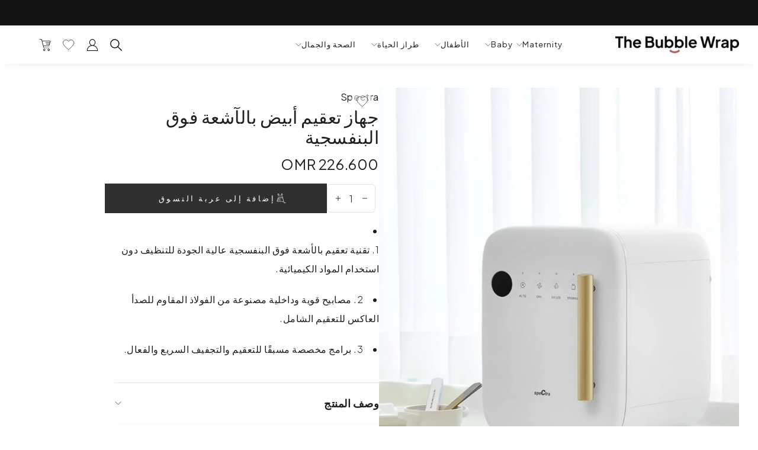

--- FILE ---
content_type: text/html; charset=utf-8
request_url: https://thebubblewrap.com/ar/products/white-uv-sterilizer
body_size: 56105
content:
<!doctype html>
<!--[if IE 9]> <html class="ie9 no-js" lang="ar"dir="rtl"> <![endif]-->
<!-- [if (gt IE 9)|!(IE)]><! -->
<html class="no-js" lang="ar"dir="rtl">
  <!-- <![endif] -->
  <head>



    <!-- Added by AVADA SEO Suite -->
    





<meta name="twitter:image" content="http://thebubblewrap.com/cdn/shop/products/p_068599c5-cf2e-4917-8400-73a86374a5b9.jpg?v=1676104935">
    






    <!-- /Added by AVADA SEO Suite -->
    
    

    
    

    
    

    
    

    
    


    
    



        <meta name="seomaster" content="true"/>


    <meta charset="utf-8">
    <meta http-equiv="X-UA-Compatible" content="IE=edge,chrome=1">
    <meta name="viewport" content="width=device-width, initial-scale=1.0, maximum-scale=1.0, user-scalable=0">
    <meta name="theme-color" content="">
       <link rel="canonical" href="https://thebubblewrap.com/ar/products/white-uv-sterilizer">
    <link
      rel="stylesheet"
      href="https://cdnjs.cloudflare.com/ajax/libs/animate.css/4.1.1/animate.min.css"
    >

    
<link rel="shortcut icon" href="//thebubblewrap.com/cdn/shop/files/TBW_Icon-Circle_32x32.png?v=1678970092" type="image/png"><!-- /snippets/social-meta-tags.liquid -->
<img src="[data-uri]" alt="Placeholder" style="pointer-events: none; position: absolute; top: 0; left: 0; width: 96vw; height: 96vh; max-width: 99vw; max-height: 99vh;">




<meta property="og:site_name" content="thebubblewrap.com">
<meta property="og:url" content="https://thebubblewrap.com/ar/products/white-uv-sterilizer">
<meta property="og:title" content="جهاز تعقيم أبيض بالآشعة فوق البنفسجية">
<meta property="og:type" content="product">
<meta property="og:description" content="Experience top-notch baby bottle sterilization with Spectra&#39;s White UV Sterilizer. Chemical-free, customizable, and efficient. Get yours now!">

  <meta property="og:price:amount" content="226.60">
  <meta property="og:price:currency" content="OMR">

<meta property="og:image" content="http://thebubblewrap.com/cdn/shop/products/p_068599c5-cf2e-4917-8400-73a86374a5b9_1200x1200.jpg?v=1676104935"><meta property="og:image" content="http://thebubblewrap.com/cdn/shop/products/Spectra-UV-Sterilizer-White-1_aa8a2dcc-f337-4914-ba6b-b9c346696501_1200x1200.jpg?v=1676104935">
<meta property="og:image:secure_url" content="https://thebubblewrap.com/cdn/shop/products/p_068599c5-cf2e-4917-8400-73a86374a5b9_1200x1200.jpg?v=1676104935"><meta property="og:image:secure_url" content="https://thebubblewrap.com/cdn/shop/products/Spectra-UV-Sterilizer-White-1_aa8a2dcc-f337-4914-ba6b-b9c346696501_1200x1200.jpg?v=1676104935">


<meta name="twitter:card" content="summary_large_image">
<meta name="twitter:title" content="جهاز تعقيم أبيض بالآشعة فوق البنفسجية">
<meta name="twitter:description" content="Experience top-notch baby bottle sterilization with Spectra&#39;s White UV Sterilizer. Chemical-free, customizable, and efficient. Get yours now!">

    <script src="//thebubblewrap.com/cdn/shop/t/85/assets/prefetch.js?v=33479608287522416121760532759" type="text/javascript"></script>
    

    
<script type="application/ld+json">
            {
                "@context": "https://schema.org/",
                "@type": "Product",
                "name": "جهاز تعقيم أبيض بالآشعة فوق البنفسجية",
                "image": ["//thebubblewrap.com/cdn/shop/products/p_068599c5-cf2e-4917-8400-73a86374a5b9.jpg?v=1676104935","//thebubblewrap.com/cdn/shop/products/Spectra-UV-Sterilizer-White-1_aa8a2dcc-f337-4914-ba6b-b9c346696501.jpg?v=1676104935"],
                "description": "\u0026lt;!--StartFragment--\u0026gt;\u0026lt;li\u0026gt;\u0026lt;br class=\u0026quot;Apple-interchange-newline\u0026quot;\u0026gt;1. تقنية تعقيم بالأشعة فوق البنفسجية عالية الجودة للتنظيف دون استخدام المواد الكيميائية.\u0026lt;\/li\u0026gt;\u0026lt;li\u0026gt;2. مصابيح قوية وداخلية مصنوعة من الفولاذ المقاوم للصدأ العاكس للتعقيم الشامل.\u0026lt;\/li\u0026gt;\u0026lt;li\u0026gt;3. برامج مخصصة مسبقًا للتعقيم والتجفيف السريع والفعال.\u0026lt;\/li\u0026gt;\u0026lt;!--EndFragment--\u0026gt;",
                "sku":"8101539709239",
                "mpn":"8101539709239",
                "brand":{
                    "@type":"Thing",
                    "name":"thebubblewrap.com"
                },
                "offers":{
                    "@type":"Offer",
                    "url":"/ar/products/white-uv-sterilizer",
                    "priceCurrency":"OMR",
                    "price":"226",
                    "itemCondition":"https://schema.org/NewCondition",
                    "availability":"https://schema.org/InStock",
                    "seller":{
                        "@type":"Organization",
                        "name":"thebubblewrap.com"
                    }
                }
            }
        </script>
    


<link rel="preconnect" href="https://fonts.googleapis.com">
<link rel="preconnect" href="https://fonts.gstatic.com" crossorigin>
<link href="https://fonts.googleapis.com/css2?family=Mulish:wght@300;400;500;600;700&display=swap" rel="stylesheet">


    
    <link href="//thebubblewrap.com/cdn/shop/t/85/assets/theme.css?v=64847893920925124421768298232" rel="stylesheet" type="text/css" media="all" />

    
    
          









      

      











   <meta name="description" content="1. تقنية تعقيم بالأشعة فوق البنفسجية عالية الجودة للتنظيف دون استخدام المواد الكيميائية.2. مصابيح قوية وداخلية مصنوعة من الفولاذ المقاوم للصدأ العاكس للتعقيم الشامل.3. برامج مخصصة مسبقًا للتعقيم والتجفيف السريع والفعال.">








  <title>Shop جهاز تعقيم أبيض بالآشعة فوق البنفسجية |</title>




    <!-- App Banner -->
    <script src="https://api.vennapps.com/deeplink-banner/banner.js?shop=lhexpress-6459.myshopify.com"></script>
    <meta name="apple-itunes-app" content="app-id=1669528710, app-argument=lhexpress-6459://product/8101539709239">

    


    <script>window.performance && window.performance.mark && window.performance.mark('shopify.content_for_header.start');</script><meta name="google-site-verification" content="RgBYlhho084vMGj85IA_trijZgAksxQzYJpeabDanTo">
<meta id="shopify-digital-wallet" name="shopify-digital-wallet" content="/55624073527/digital_wallets/dialog">
<link rel="alternate" hreflang="x-default" href="https://thebubblewrap.com/products/white-uv-sterilizer">
<link rel="alternate" hreflang="en" href="https://thebubblewrap.com/products/white-uv-sterilizer">
<link rel="alternate" hreflang="ar" href="https://thebubblewrap.com/ar/products/white-uv-sterilizer">
<link rel="alternate" type="application/json+oembed" href="https://thebubblewrap.com/ar/products/white-uv-sterilizer.oembed">
<script async="async" src="/checkouts/internal/preloads.js?locale=ar-OM"></script>
<script id="shopify-features" type="application/json">{"accessToken":"931a806424c59de6a3974eb3b2d1eb46","betas":["rich-media-storefront-analytics"],"domain":"thebubblewrap.com","predictiveSearch":true,"shopId":55624073527,"locale":"ar"}</script>
<script>var Shopify = Shopify || {};
Shopify.shop = "lhexpress-6459.myshopify.com";
Shopify.locale = "ar";
Shopify.currency = {"active":"OMR","rate":"1.0"};
Shopify.country = "OM";
Shopify.theme = {"name":"November ","id":181670183223,"schema_name":null,"schema_version":null,"theme_store_id":null,"role":"main"};
Shopify.theme.handle = "null";
Shopify.theme.style = {"id":null,"handle":null};
Shopify.cdnHost = "thebubblewrap.com/cdn";
Shopify.routes = Shopify.routes || {};
Shopify.routes.root = "/ar/";</script>
<script type="module">!function(o){(o.Shopify=o.Shopify||{}).modules=!0}(window);</script>
<script>!function(o){function n(){var o=[];function n(){o.push(Array.prototype.slice.apply(arguments))}return n.q=o,n}var t=o.Shopify=o.Shopify||{};t.loadFeatures=n(),t.autoloadFeatures=n()}(window);</script>
<script id="shop-js-analytics" type="application/json">{"pageType":"product"}</script>
<script defer="defer" async type="module" src="//thebubblewrap.com/cdn/shopifycloud/shop-js/modules/v2/client.init-shop-cart-sync_IZsNAliE.en.esm.js"></script>
<script defer="defer" async type="module" src="//thebubblewrap.com/cdn/shopifycloud/shop-js/modules/v2/chunk.common_0OUaOowp.esm.js"></script>
<script type="module">
  await import("//thebubblewrap.com/cdn/shopifycloud/shop-js/modules/v2/client.init-shop-cart-sync_IZsNAliE.en.esm.js");
await import("//thebubblewrap.com/cdn/shopifycloud/shop-js/modules/v2/chunk.common_0OUaOowp.esm.js");

  window.Shopify.SignInWithShop?.initShopCartSync?.({"fedCMEnabled":true,"windoidEnabled":true});

</script>
<script>(function() {
  var isLoaded = false;
  function asyncLoad() {
    if (isLoaded) return;
    isLoaded = true;
    var urls = ["https:\/\/cdn.nfcube.com\/instafeed-87b7e7b414a719289433530f521a5674.js?shop=lhexpress-6459.myshopify.com","https:\/\/cdn.jsdelivr.net\/gh\/apphq\/slidecart-dist@master\/slidecarthq-forward.js?4\u0026shop=lhexpress-6459.myshopify.com","https:\/\/intg.snapchat.com\/shopify\/shopify-scevent-init.js?id=6e060b2e-9a13-408e-ba38-02a5ae2c1d0d\u0026shop=lhexpress-6459.myshopify.com","https:\/\/loox.io\/widget\/n89OghlAN6\/loox.1706687551572.js?shop=lhexpress-6459.myshopify.com","https:\/\/cartconvert-scripts.esc-apps-cdn.com\/client.js?disableCart=0\u0026disableProduct=0\u0026disablePopup=0\u0026disablePopupCart=0\u0026shop=lhexpress-6459.myshopify.com"];
    for (var i = 0; i < urls.length; i++) {
      var s = document.createElement('script');
      s.type = 'text/javascript';
      s.async = true;
      s.src = urls[i];
      var x = document.getElementsByTagName('script')[0];
      x.parentNode.insertBefore(s, x);
    }
  };
  if(window.attachEvent) {
    window.attachEvent('onload', asyncLoad);
  } else {
    window.addEventListener('load', asyncLoad, false);
  }
})();</script>
<script id="__st">var __st={"a":55624073527,"offset":14400,"reqid":"7244a777-3284-4085-ba46-9387dff1db31-1768549409","pageurl":"thebubblewrap.com\/ar\/products\/white-uv-sterilizer","u":"fc82bfeb6993","p":"product","rtyp":"product","rid":8101539709239};</script>
<script>window.ShopifyPaypalV4VisibilityTracking = true;</script>
<script id="captcha-bootstrap">!function(){'use strict';const t='contact',e='account',n='new_comment',o=[[t,t],['blogs',n],['comments',n],[t,'customer']],c=[[e,'customer_login'],[e,'guest_login'],[e,'recover_customer_password'],[e,'create_customer']],r=t=>t.map((([t,e])=>`form[action*='/${t}']:not([data-nocaptcha='true']) input[name='form_type'][value='${e}']`)).join(','),a=t=>()=>t?[...document.querySelectorAll(t)].map((t=>t.form)):[];function s(){const t=[...o],e=r(t);return a(e)}const i='password',u='form_key',d=['recaptcha-v3-token','g-recaptcha-response','h-captcha-response',i],f=()=>{try{return window.sessionStorage}catch{return}},m='__shopify_v',_=t=>t.elements[u];function p(t,e,n=!1){try{const o=window.sessionStorage,c=JSON.parse(o.getItem(e)),{data:r}=function(t){const{data:e,action:n}=t;return t[m]||n?{data:e,action:n}:{data:t,action:n}}(c);for(const[e,n]of Object.entries(r))t.elements[e]&&(t.elements[e].value=n);n&&o.removeItem(e)}catch(o){console.error('form repopulation failed',{error:o})}}const l='form_type',E='cptcha';function T(t){t.dataset[E]=!0}const w=window,h=w.document,L='Shopify',v='ce_forms',y='captcha';let A=!1;((t,e)=>{const n=(g='f06e6c50-85a8-45c8-87d0-21a2b65856fe',I='https://cdn.shopify.com/shopifycloud/storefront-forms-hcaptcha/ce_storefront_forms_captcha_hcaptcha.v1.5.2.iife.js',D={infoText:'Protected by hCaptcha',privacyText:'Privacy',termsText:'Terms'},(t,e,n)=>{const o=w[L][v],c=o.bindForm;if(c)return c(t,g,e,D).then(n);var r;o.q.push([[t,g,e,D],n]),r=I,A||(h.body.append(Object.assign(h.createElement('script'),{id:'captcha-provider',async:!0,src:r})),A=!0)});var g,I,D;w[L]=w[L]||{},w[L][v]=w[L][v]||{},w[L][v].q=[],w[L][y]=w[L][y]||{},w[L][y].protect=function(t,e){n(t,void 0,e),T(t)},Object.freeze(w[L][y]),function(t,e,n,w,h,L){const[v,y,A,g]=function(t,e,n){const i=e?o:[],u=t?c:[],d=[...i,...u],f=r(d),m=r(i),_=r(d.filter((([t,e])=>n.includes(e))));return[a(f),a(m),a(_),s()]}(w,h,L),I=t=>{const e=t.target;return e instanceof HTMLFormElement?e:e&&e.form},D=t=>v().includes(t);t.addEventListener('submit',(t=>{const e=I(t);if(!e)return;const n=D(e)&&!e.dataset.hcaptchaBound&&!e.dataset.recaptchaBound,o=_(e),c=g().includes(e)&&(!o||!o.value);(n||c)&&t.preventDefault(),c&&!n&&(function(t){try{if(!f())return;!function(t){const e=f();if(!e)return;const n=_(t);if(!n)return;const o=n.value;o&&e.removeItem(o)}(t);const e=Array.from(Array(32),(()=>Math.random().toString(36)[2])).join('');!function(t,e){_(t)||t.append(Object.assign(document.createElement('input'),{type:'hidden',name:u})),t.elements[u].value=e}(t,e),function(t,e){const n=f();if(!n)return;const o=[...t.querySelectorAll(`input[type='${i}']`)].map((({name:t})=>t)),c=[...d,...o],r={};for(const[a,s]of new FormData(t).entries())c.includes(a)||(r[a]=s);n.setItem(e,JSON.stringify({[m]:1,action:t.action,data:r}))}(t,e)}catch(e){console.error('failed to persist form',e)}}(e),e.submit())}));const S=(t,e)=>{t&&!t.dataset[E]&&(n(t,e.some((e=>e===t))),T(t))};for(const o of['focusin','change'])t.addEventListener(o,(t=>{const e=I(t);D(e)&&S(e,y())}));const B=e.get('form_key'),M=e.get(l),P=B&&M;t.addEventListener('DOMContentLoaded',(()=>{const t=y();if(P)for(const e of t)e.elements[l].value===M&&p(e,B);[...new Set([...A(),...v().filter((t=>'true'===t.dataset.shopifyCaptcha))])].forEach((e=>S(e,t)))}))}(h,new URLSearchParams(w.location.search),n,t,e,['guest_login'])})(!0,!0)}();</script>
<script integrity="sha256-4kQ18oKyAcykRKYeNunJcIwy7WH5gtpwJnB7kiuLZ1E=" data-source-attribution="shopify.loadfeatures" defer="defer" src="//thebubblewrap.com/cdn/shopifycloud/storefront/assets/storefront/load_feature-a0a9edcb.js" crossorigin="anonymous"></script>
<script data-source-attribution="shopify.dynamic_checkout.dynamic.init">var Shopify=Shopify||{};Shopify.PaymentButton=Shopify.PaymentButton||{isStorefrontPortableWallets:!0,init:function(){window.Shopify.PaymentButton.init=function(){};var t=document.createElement("script");t.src="https://thebubblewrap.com/cdn/shopifycloud/portable-wallets/latest/portable-wallets.ar.js",t.type="module",document.head.appendChild(t)}};
</script>
<script data-source-attribution="shopify.dynamic_checkout.buyer_consent">
  function portableWalletsHideBuyerConsent(e){var t=document.getElementById("shopify-buyer-consent"),n=document.getElementById("shopify-subscription-policy-button");t&&n&&(t.classList.add("hidden"),t.setAttribute("aria-hidden","true"),n.removeEventListener("click",e))}function portableWalletsShowBuyerConsent(e){var t=document.getElementById("shopify-buyer-consent"),n=document.getElementById("shopify-subscription-policy-button");t&&n&&(t.classList.remove("hidden"),t.removeAttribute("aria-hidden"),n.addEventListener("click",e))}window.Shopify?.PaymentButton&&(window.Shopify.PaymentButton.hideBuyerConsent=portableWalletsHideBuyerConsent,window.Shopify.PaymentButton.showBuyerConsent=portableWalletsShowBuyerConsent);
</script>
<script data-source-attribution="shopify.dynamic_checkout.cart.bootstrap">document.addEventListener("DOMContentLoaded",(function(){function t(){return document.querySelector("shopify-accelerated-checkout-cart, shopify-accelerated-checkout")}if(t())Shopify.PaymentButton.init();else{new MutationObserver((function(e,n){t()&&(Shopify.PaymentButton.init(),n.disconnect())})).observe(document.body,{childList:!0,subtree:!0})}}));
</script>

<script>window.performance && window.performance.mark && window.performance.mark('shopify.content_for_header.end');</script>
    <link rel="stylesheet" href="https://cdnjs.cloudflare.com/ajax/libs/slick-carousel/1.9.0/slick.css" type="text/css">
    <link
      rel="stylesheet"
      href="https://cdnjs.cloudflare.com/ajax/libs/slick-carousel/1.9.0/slick-theme.css"
      type="text/css"
    >
    <link href="//thebubblewrap.com/cdn/shop/t/85/assets/abz_designer_1.css?v=79742793442147283901760532759" rel="stylesheet" type="text/css" media="all" />
    <link href="//thebubblewrap.com/cdn/shop/t/85/assets/abz_designer.css?v=72444058897241038581760532759" rel="stylesheet" type="text/css" media="all" />
    

  
    <link href="//thebubblewrap.com/cdn/shop/t/85/assets/ly-rtl.css?v=58146455979828729461760532759" rel="stylesheet" type="text/css" media="all" />

  <!-- BEGIN app block: shopify://apps/klaviyo-email-marketing-sms/blocks/klaviyo-onsite-embed/2632fe16-c075-4321-a88b-50b567f42507 -->












  <script async src="https://static.klaviyo.com/onsite/js/Xb4FUe/klaviyo.js?company_id=Xb4FUe"></script>
  <script>!function(){if(!window.klaviyo){window._klOnsite=window._klOnsite||[];try{window.klaviyo=new Proxy({},{get:function(n,i){return"push"===i?function(){var n;(n=window._klOnsite).push.apply(n,arguments)}:function(){for(var n=arguments.length,o=new Array(n),w=0;w<n;w++)o[w]=arguments[w];var t="function"==typeof o[o.length-1]?o.pop():void 0,e=new Promise((function(n){window._klOnsite.push([i].concat(o,[function(i){t&&t(i),n(i)}]))}));return e}}})}catch(n){window.klaviyo=window.klaviyo||[],window.klaviyo.push=function(){var n;(n=window._klOnsite).push.apply(n,arguments)}}}}();</script>

  
    <script id="viewed_product">
      if (item == null) {
        var _learnq = _learnq || [];

        var MetafieldReviews = null
        var MetafieldYotpoRating = null
        var MetafieldYotpoCount = null
        var MetafieldLooxRating = null
        var MetafieldLooxCount = null
        var okendoProduct = null
        var okendoProductReviewCount = null
        var okendoProductReviewAverageValue = null
        try {
          // The following fields are used for Customer Hub recently viewed in order to add reviews.
          // This information is not part of __kla_viewed. Instead, it is part of __kla_viewed_reviewed_items
          MetafieldReviews = {};
          MetafieldYotpoRating = "0.0"
          MetafieldYotpoCount = "0"
          MetafieldLooxRating = null
          MetafieldLooxCount = null

          okendoProduct = null
          // If the okendo metafield is not legacy, it will error, which then requires the new json formatted data
          if (okendoProduct && 'error' in okendoProduct) {
            okendoProduct = null
          }
          okendoProductReviewCount = okendoProduct ? okendoProduct.reviewCount : null
          okendoProductReviewAverageValue = okendoProduct ? okendoProduct.reviewAverageValue : null
        } catch (error) {
          console.error('Error in Klaviyo onsite reviews tracking:', error);
        }

        var item = {
          Name: "جهاز تعقيم أبيض بالآشعة فوق البنفسجية",
          ProductID: 8101539709239,
          Categories: ["Feeding \u0026 Nursing","Omani Women's Day Sale","الأطفال","التكنولوجيا الذكية ","العناية بالأطفال","حفلة استقبال الطفل الرضيع","زجاجات الأطفال ","سبكترا"],
          ImageURL: "https://thebubblewrap.com/cdn/shop/products/p_068599c5-cf2e-4917-8400-73a86374a5b9_grande.jpg?v=1676104935",
          URL: "https://thebubblewrap.com/ar/products/white-uv-sterilizer",
          Brand: "Spectra",
          Price: " 226.600 OMR ",
          Value: "226.60",
          CompareAtPrice: " 0.000 OMR "
        };
        _learnq.push(['track', 'Viewed Product', item]);
        _learnq.push(['trackViewedItem', {
          Title: item.Name,
          ItemId: item.ProductID,
          Categories: item.Categories,
          ImageUrl: item.ImageURL,
          Url: item.URL,
          Metadata: {
            Brand: item.Brand,
            Price: item.Price,
            Value: item.Value,
            CompareAtPrice: item.CompareAtPrice
          },
          metafields:{
            reviews: MetafieldReviews,
            yotpo:{
              rating: MetafieldYotpoRating,
              count: MetafieldYotpoCount,
            },
            loox:{
              rating: MetafieldLooxRating,
              count: MetafieldLooxCount,
            },
            okendo: {
              rating: okendoProductReviewAverageValue,
              count: okendoProductReviewCount,
            }
          }
        }]);
      }
    </script>
  




  <script>
    window.klaviyoReviewsProductDesignMode = false
  </script>







<!-- END app block --><!-- BEGIN app block: shopify://apps/optimonk-popup-cro-a-b-test/blocks/app-embed/0b488be1-fc0a-4fe6-8793-f2bef383dba8 -->
<script async src="https://onsite.optimonk.com/script.js?account=207085&origin=shopify-app-embed-block"></script>




<!-- END app block --><link href="https://monorail-edge.shopifysvc.com" rel="dns-prefetch">
<script>(function(){if ("sendBeacon" in navigator && "performance" in window) {try {var session_token_from_headers = performance.getEntriesByType('navigation')[0].serverTiming.find(x => x.name == '_s').description;} catch {var session_token_from_headers = undefined;}var session_cookie_matches = document.cookie.match(/_shopify_s=([^;]*)/);var session_token_from_cookie = session_cookie_matches && session_cookie_matches.length === 2 ? session_cookie_matches[1] : "";var session_token = session_token_from_headers || session_token_from_cookie || "";function handle_abandonment_event(e) {var entries = performance.getEntries().filter(function(entry) {return /monorail-edge.shopifysvc.com/.test(entry.name);});if (!window.abandonment_tracked && entries.length === 0) {window.abandonment_tracked = true;var currentMs = Date.now();var navigation_start = performance.timing.navigationStart;var payload = {shop_id: 55624073527,url: window.location.href,navigation_start,duration: currentMs - navigation_start,session_token,page_type: "product"};window.navigator.sendBeacon("https://monorail-edge.shopifysvc.com/v1/produce", JSON.stringify({schema_id: "online_store_buyer_site_abandonment/1.1",payload: payload,metadata: {event_created_at_ms: currentMs,event_sent_at_ms: currentMs}}));}}window.addEventListener('pagehide', handle_abandonment_event);}}());</script>
<script id="web-pixels-manager-setup">(function e(e,d,r,n,o){if(void 0===o&&(o={}),!Boolean(null===(a=null===(i=window.Shopify)||void 0===i?void 0:i.analytics)||void 0===a?void 0:a.replayQueue)){var i,a;window.Shopify=window.Shopify||{};var t=window.Shopify;t.analytics=t.analytics||{};var s=t.analytics;s.replayQueue=[],s.publish=function(e,d,r){return s.replayQueue.push([e,d,r]),!0};try{self.performance.mark("wpm:start")}catch(e){}var l=function(){var e={modern:/Edge?\/(1{2}[4-9]|1[2-9]\d|[2-9]\d{2}|\d{4,})\.\d+(\.\d+|)|Firefox\/(1{2}[4-9]|1[2-9]\d|[2-9]\d{2}|\d{4,})\.\d+(\.\d+|)|Chrom(ium|e)\/(9{2}|\d{3,})\.\d+(\.\d+|)|(Maci|X1{2}).+ Version\/(15\.\d+|(1[6-9]|[2-9]\d|\d{3,})\.\d+)([,.]\d+|)( \(\w+\)|)( Mobile\/\w+|) Safari\/|Chrome.+OPR\/(9{2}|\d{3,})\.\d+\.\d+|(CPU[ +]OS|iPhone[ +]OS|CPU[ +]iPhone|CPU IPhone OS|CPU iPad OS)[ +]+(15[._]\d+|(1[6-9]|[2-9]\d|\d{3,})[._]\d+)([._]\d+|)|Android:?[ /-](13[3-9]|1[4-9]\d|[2-9]\d{2}|\d{4,})(\.\d+|)(\.\d+|)|Android.+Firefox\/(13[5-9]|1[4-9]\d|[2-9]\d{2}|\d{4,})\.\d+(\.\d+|)|Android.+Chrom(ium|e)\/(13[3-9]|1[4-9]\d|[2-9]\d{2}|\d{4,})\.\d+(\.\d+|)|SamsungBrowser\/([2-9]\d|\d{3,})\.\d+/,legacy:/Edge?\/(1[6-9]|[2-9]\d|\d{3,})\.\d+(\.\d+|)|Firefox\/(5[4-9]|[6-9]\d|\d{3,})\.\d+(\.\d+|)|Chrom(ium|e)\/(5[1-9]|[6-9]\d|\d{3,})\.\d+(\.\d+|)([\d.]+$|.*Safari\/(?![\d.]+ Edge\/[\d.]+$))|(Maci|X1{2}).+ Version\/(10\.\d+|(1[1-9]|[2-9]\d|\d{3,})\.\d+)([,.]\d+|)( \(\w+\)|)( Mobile\/\w+|) Safari\/|Chrome.+OPR\/(3[89]|[4-9]\d|\d{3,})\.\d+\.\d+|(CPU[ +]OS|iPhone[ +]OS|CPU[ +]iPhone|CPU IPhone OS|CPU iPad OS)[ +]+(10[._]\d+|(1[1-9]|[2-9]\d|\d{3,})[._]\d+)([._]\d+|)|Android:?[ /-](13[3-9]|1[4-9]\d|[2-9]\d{2}|\d{4,})(\.\d+|)(\.\d+|)|Mobile Safari.+OPR\/([89]\d|\d{3,})\.\d+\.\d+|Android.+Firefox\/(13[5-9]|1[4-9]\d|[2-9]\d{2}|\d{4,})\.\d+(\.\d+|)|Android.+Chrom(ium|e)\/(13[3-9]|1[4-9]\d|[2-9]\d{2}|\d{4,})\.\d+(\.\d+|)|Android.+(UC? ?Browser|UCWEB|U3)[ /]?(15\.([5-9]|\d{2,})|(1[6-9]|[2-9]\d|\d{3,})\.\d+)\.\d+|SamsungBrowser\/(5\.\d+|([6-9]|\d{2,})\.\d+)|Android.+MQ{2}Browser\/(14(\.(9|\d{2,})|)|(1[5-9]|[2-9]\d|\d{3,})(\.\d+|))(\.\d+|)|K[Aa][Ii]OS\/(3\.\d+|([4-9]|\d{2,})\.\d+)(\.\d+|)/},d=e.modern,r=e.legacy,n=navigator.userAgent;return n.match(d)?"modern":n.match(r)?"legacy":"unknown"}(),u="modern"===l?"modern":"legacy",c=(null!=n?n:{modern:"",legacy:""})[u],f=function(e){return[e.baseUrl,"/wpm","/b",e.hashVersion,"modern"===e.buildTarget?"m":"l",".js"].join("")}({baseUrl:d,hashVersion:r,buildTarget:u}),m=function(e){var d=e.version,r=e.bundleTarget,n=e.surface,o=e.pageUrl,i=e.monorailEndpoint;return{emit:function(e){var a=e.status,t=e.errorMsg,s=(new Date).getTime(),l=JSON.stringify({metadata:{event_sent_at_ms:s},events:[{schema_id:"web_pixels_manager_load/3.1",payload:{version:d,bundle_target:r,page_url:o,status:a,surface:n,error_msg:t},metadata:{event_created_at_ms:s}}]});if(!i)return console&&console.warn&&console.warn("[Web Pixels Manager] No Monorail endpoint provided, skipping logging."),!1;try{return self.navigator.sendBeacon.bind(self.navigator)(i,l)}catch(e){}var u=new XMLHttpRequest;try{return u.open("POST",i,!0),u.setRequestHeader("Content-Type","text/plain"),u.send(l),!0}catch(e){return console&&console.warn&&console.warn("[Web Pixels Manager] Got an unhandled error while logging to Monorail."),!1}}}}({version:r,bundleTarget:l,surface:e.surface,pageUrl:self.location.href,monorailEndpoint:e.monorailEndpoint});try{o.browserTarget=l,function(e){var d=e.src,r=e.async,n=void 0===r||r,o=e.onload,i=e.onerror,a=e.sri,t=e.scriptDataAttributes,s=void 0===t?{}:t,l=document.createElement("script"),u=document.querySelector("head"),c=document.querySelector("body");if(l.async=n,l.src=d,a&&(l.integrity=a,l.crossOrigin="anonymous"),s)for(var f in s)if(Object.prototype.hasOwnProperty.call(s,f))try{l.dataset[f]=s[f]}catch(e){}if(o&&l.addEventListener("load",o),i&&l.addEventListener("error",i),u)u.appendChild(l);else{if(!c)throw new Error("Did not find a head or body element to append the script");c.appendChild(l)}}({src:f,async:!0,onload:function(){if(!function(){var e,d;return Boolean(null===(d=null===(e=window.Shopify)||void 0===e?void 0:e.analytics)||void 0===d?void 0:d.initialized)}()){var d=window.webPixelsManager.init(e)||void 0;if(d){var r=window.Shopify.analytics;r.replayQueue.forEach((function(e){var r=e[0],n=e[1],o=e[2];d.publishCustomEvent(r,n,o)})),r.replayQueue=[],r.publish=d.publishCustomEvent,r.visitor=d.visitor,r.initialized=!0}}},onerror:function(){return m.emit({status:"failed",errorMsg:"".concat(f," has failed to load")})},sri:function(e){var d=/^sha384-[A-Za-z0-9+/=]+$/;return"string"==typeof e&&d.test(e)}(c)?c:"",scriptDataAttributes:o}),m.emit({status:"loading"})}catch(e){m.emit({status:"failed",errorMsg:(null==e?void 0:e.message)||"Unknown error"})}}})({shopId: 55624073527,storefrontBaseUrl: "https://thebubblewrap.com",extensionsBaseUrl: "https://extensions.shopifycdn.com/cdn/shopifycloud/web-pixels-manager",monorailEndpoint: "https://monorail-edge.shopifysvc.com/unstable/produce_batch",surface: "storefront-renderer",enabledBetaFlags: ["2dca8a86"],webPixelsConfigList: [{"id":"830964023","configuration":"{\"config\":\"{\\\"pixel_id\\\":\\\"G-5ZMG4SW135\\\",\\\"target_country\\\":\\\"OM\\\",\\\"gtag_events\\\":[{\\\"type\\\":\\\"search\\\",\\\"action_label\\\":[\\\"G-5ZMG4SW135\\\",\\\"AW-10877187994\\\/JdEUCPbn7I8YEJrv0sIo\\\"]},{\\\"type\\\":\\\"begin_checkout\\\",\\\"action_label\\\":[\\\"G-5ZMG4SW135\\\",\\\"AW-10877187994\\\/l7mfCPzn7I8YEJrv0sIo\\\"]},{\\\"type\\\":\\\"view_item\\\",\\\"action_label\\\":[\\\"G-5ZMG4SW135\\\",\\\"AW-10877187994\\\/PY8YCPPn7I8YEJrv0sIo\\\",\\\"MC-TV8X7CX6K4\\\"]},{\\\"type\\\":\\\"purchase\\\",\\\"action_label\\\":[\\\"G-5ZMG4SW135\\\",\\\"AW-10877187994\\\/nkaaCO3n7I8YEJrv0sIo\\\",\\\"MC-TV8X7CX6K4\\\"]},{\\\"type\\\":\\\"page_view\\\",\\\"action_label\\\":[\\\"G-5ZMG4SW135\\\",\\\"AW-10877187994\\\/q9opCPDn7I8YEJrv0sIo\\\",\\\"MC-TV8X7CX6K4\\\"]},{\\\"type\\\":\\\"add_payment_info\\\",\\\"action_label\\\":[\\\"G-5ZMG4SW135\\\",\\\"AW-10877187994\\\/u92NCP_n7I8YEJrv0sIo\\\"]},{\\\"type\\\":\\\"add_to_cart\\\",\\\"action_label\\\":[\\\"G-5ZMG4SW135\\\",\\\"AW-10877187994\\\/yljeCPnn7I8YEJrv0sIo\\\"]}],\\\"enable_monitoring_mode\\\":false}\"}","eventPayloadVersion":"v1","runtimeContext":"OPEN","scriptVersion":"b2a88bafab3e21179ed38636efcd8a93","type":"APP","apiClientId":1780363,"privacyPurposes":[],"dataSharingAdjustments":{"protectedCustomerApprovalScopes":["read_customer_address","read_customer_email","read_customer_name","read_customer_personal_data","read_customer_phone"]}},{"id":"355303735","configuration":"{\"pixel_id\":\"567246155063277\",\"pixel_type\":\"facebook_pixel\",\"metaapp_system_user_token\":\"-\"}","eventPayloadVersion":"v1","runtimeContext":"OPEN","scriptVersion":"ca16bc87fe92b6042fbaa3acc2fbdaa6","type":"APP","apiClientId":2329312,"privacyPurposes":["ANALYTICS","MARKETING","SALE_OF_DATA"],"dataSharingAdjustments":{"protectedCustomerApprovalScopes":["read_customer_address","read_customer_email","read_customer_name","read_customer_personal_data","read_customer_phone"]}},{"id":"78414135","configuration":"{\"pixelId\":\"6e060b2e-9a13-408e-ba38-02a5ae2c1d0d\"}","eventPayloadVersion":"v1","runtimeContext":"STRICT","scriptVersion":"c119f01612c13b62ab52809eb08154bb","type":"APP","apiClientId":2556259,"privacyPurposes":["ANALYTICS","MARKETING","SALE_OF_DATA"],"dataSharingAdjustments":{"protectedCustomerApprovalScopes":["read_customer_address","read_customer_email","read_customer_name","read_customer_personal_data","read_customer_phone"]}},{"id":"149487927","eventPayloadVersion":"v1","runtimeContext":"LAX","scriptVersion":"1","type":"CUSTOM","privacyPurposes":["ANALYTICS"],"name":"Google Analytics tag (migrated)"},{"id":"shopify-app-pixel","configuration":"{}","eventPayloadVersion":"v1","runtimeContext":"STRICT","scriptVersion":"0450","apiClientId":"shopify-pixel","type":"APP","privacyPurposes":["ANALYTICS","MARKETING"]},{"id":"shopify-custom-pixel","eventPayloadVersion":"v1","runtimeContext":"LAX","scriptVersion":"0450","apiClientId":"shopify-pixel","type":"CUSTOM","privacyPurposes":["ANALYTICS","MARKETING"]}],isMerchantRequest: false,initData: {"shop":{"name":"thebubblewrap.com","paymentSettings":{"currencyCode":"OMR"},"myshopifyDomain":"lhexpress-6459.myshopify.com","countryCode":"OM","storefrontUrl":"https:\/\/thebubblewrap.com\/ar"},"customer":null,"cart":null,"checkout":null,"productVariants":[{"price":{"amount":226.6,"currencyCode":"OMR"},"product":{"title":"جهاز تعقيم أبيض بالآشعة فوق البنفسجية","vendor":"Spectra","id":"8101539709239","untranslatedTitle":"جهاز تعقيم أبيض بالآشعة فوق البنفسجية","url":"\/ar\/products\/white-uv-sterilizer","type":"Bottles \u0026 Accessories"},"id":"44369967186231","image":{"src":"\/\/thebubblewrap.com\/cdn\/shop\/products\/p_068599c5-cf2e-4917-8400-73a86374a5b9.jpg?v=1676104935"},"sku":"KWSPUVW","title":"Default Title","untranslatedTitle":"Default Title"}],"purchasingCompany":null},},"https://thebubblewrap.com/cdn","fcfee988w5aeb613cpc8e4bc33m6693e112",{"modern":"","legacy":""},{"shopId":"55624073527","storefrontBaseUrl":"https:\/\/thebubblewrap.com","extensionBaseUrl":"https:\/\/extensions.shopifycdn.com\/cdn\/shopifycloud\/web-pixels-manager","surface":"storefront-renderer","enabledBetaFlags":"[\"2dca8a86\"]","isMerchantRequest":"false","hashVersion":"fcfee988w5aeb613cpc8e4bc33m6693e112","publish":"custom","events":"[[\"page_viewed\",{}],[\"product_viewed\",{\"productVariant\":{\"price\":{\"amount\":226.6,\"currencyCode\":\"OMR\"},\"product\":{\"title\":\"جهاز تعقيم أبيض بالآشعة فوق البنفسجية\",\"vendor\":\"Spectra\",\"id\":\"8101539709239\",\"untranslatedTitle\":\"جهاز تعقيم أبيض بالآشعة فوق البنفسجية\",\"url\":\"\/ar\/products\/white-uv-sterilizer\",\"type\":\"Bottles \u0026 Accessories\"},\"id\":\"44369967186231\",\"image\":{\"src\":\"\/\/thebubblewrap.com\/cdn\/shop\/products\/p_068599c5-cf2e-4917-8400-73a86374a5b9.jpg?v=1676104935\"},\"sku\":\"KWSPUVW\",\"title\":\"Default Title\",\"untranslatedTitle\":\"Default Title\"}}]]"});</script><script>
  window.ShopifyAnalytics = window.ShopifyAnalytics || {};
  window.ShopifyAnalytics.meta = window.ShopifyAnalytics.meta || {};
  window.ShopifyAnalytics.meta.currency = 'OMR';
  var meta = {"product":{"id":8101539709239,"gid":"gid:\/\/shopify\/Product\/8101539709239","vendor":"Spectra","type":"Bottles \u0026 Accessories","handle":"white-uv-sterilizer","variants":[{"id":44369967186231,"price":22660,"name":"جهاز تعقيم أبيض بالآشعة فوق البنفسجية","public_title":null,"sku":"KWSPUVW"}],"remote":false},"page":{"pageType":"product","resourceType":"product","resourceId":8101539709239,"requestId":"7244a777-3284-4085-ba46-9387dff1db31-1768549409"}};
  for (var attr in meta) {
    window.ShopifyAnalytics.meta[attr] = meta[attr];
  }
</script>
<script class="analytics">
  (function () {
    var customDocumentWrite = function(content) {
      var jquery = null;

      if (window.jQuery) {
        jquery = window.jQuery;
      } else if (window.Checkout && window.Checkout.$) {
        jquery = window.Checkout.$;
      }

      if (jquery) {
        jquery('body').append(content);
      }
    };

    var hasLoggedConversion = function(token) {
      if (token) {
        return document.cookie.indexOf('loggedConversion=' + token) !== -1;
      }
      return false;
    }

    var setCookieIfConversion = function(token) {
      if (token) {
        var twoMonthsFromNow = new Date(Date.now());
        twoMonthsFromNow.setMonth(twoMonthsFromNow.getMonth() + 2);

        document.cookie = 'loggedConversion=' + token + '; expires=' + twoMonthsFromNow;
      }
    }

    var trekkie = window.ShopifyAnalytics.lib = window.trekkie = window.trekkie || [];
    if (trekkie.integrations) {
      return;
    }
    trekkie.methods = [
      'identify',
      'page',
      'ready',
      'track',
      'trackForm',
      'trackLink'
    ];
    trekkie.factory = function(method) {
      return function() {
        var args = Array.prototype.slice.call(arguments);
        args.unshift(method);
        trekkie.push(args);
        return trekkie;
      };
    };
    for (var i = 0; i < trekkie.methods.length; i++) {
      var key = trekkie.methods[i];
      trekkie[key] = trekkie.factory(key);
    }
    trekkie.load = function(config) {
      trekkie.config = config || {};
      trekkie.config.initialDocumentCookie = document.cookie;
      var first = document.getElementsByTagName('script')[0];
      var script = document.createElement('script');
      script.type = 'text/javascript';
      script.onerror = function(e) {
        var scriptFallback = document.createElement('script');
        scriptFallback.type = 'text/javascript';
        scriptFallback.onerror = function(error) {
                var Monorail = {
      produce: function produce(monorailDomain, schemaId, payload) {
        var currentMs = new Date().getTime();
        var event = {
          schema_id: schemaId,
          payload: payload,
          metadata: {
            event_created_at_ms: currentMs,
            event_sent_at_ms: currentMs
          }
        };
        return Monorail.sendRequest("https://" + monorailDomain + "/v1/produce", JSON.stringify(event));
      },
      sendRequest: function sendRequest(endpointUrl, payload) {
        // Try the sendBeacon API
        if (window && window.navigator && typeof window.navigator.sendBeacon === 'function' && typeof window.Blob === 'function' && !Monorail.isIos12()) {
          var blobData = new window.Blob([payload], {
            type: 'text/plain'
          });

          if (window.navigator.sendBeacon(endpointUrl, blobData)) {
            return true;
          } // sendBeacon was not successful

        } // XHR beacon

        var xhr = new XMLHttpRequest();

        try {
          xhr.open('POST', endpointUrl);
          xhr.setRequestHeader('Content-Type', 'text/plain');
          xhr.send(payload);
        } catch (e) {
          console.log(e);
        }

        return false;
      },
      isIos12: function isIos12() {
        return window.navigator.userAgent.lastIndexOf('iPhone; CPU iPhone OS 12_') !== -1 || window.navigator.userAgent.lastIndexOf('iPad; CPU OS 12_') !== -1;
      }
    };
    Monorail.produce('monorail-edge.shopifysvc.com',
      'trekkie_storefront_load_errors/1.1',
      {shop_id: 55624073527,
      theme_id: 181670183223,
      app_name: "storefront",
      context_url: window.location.href,
      source_url: "//thebubblewrap.com/cdn/s/trekkie.storefront.cd680fe47e6c39ca5d5df5f0a32d569bc48c0f27.min.js"});

        };
        scriptFallback.async = true;
        scriptFallback.src = '//thebubblewrap.com/cdn/s/trekkie.storefront.cd680fe47e6c39ca5d5df5f0a32d569bc48c0f27.min.js';
        first.parentNode.insertBefore(scriptFallback, first);
      };
      script.async = true;
      script.src = '//thebubblewrap.com/cdn/s/trekkie.storefront.cd680fe47e6c39ca5d5df5f0a32d569bc48c0f27.min.js';
      first.parentNode.insertBefore(script, first);
    };
    trekkie.load(
      {"Trekkie":{"appName":"storefront","development":false,"defaultAttributes":{"shopId":55624073527,"isMerchantRequest":null,"themeId":181670183223,"themeCityHash":"15757392685980975592","contentLanguage":"ar","currency":"OMR","eventMetadataId":"07730c21-96a1-4aea-9310-f32e59b99d59"},"isServerSideCookieWritingEnabled":true,"monorailRegion":"shop_domain","enabledBetaFlags":["65f19447"]},"Session Attribution":{},"S2S":{"facebookCapiEnabled":true,"source":"trekkie-storefront-renderer","apiClientId":580111}}
    );

    var loaded = false;
    trekkie.ready(function() {
      if (loaded) return;
      loaded = true;

      window.ShopifyAnalytics.lib = window.trekkie;

      var originalDocumentWrite = document.write;
      document.write = customDocumentWrite;
      try { window.ShopifyAnalytics.merchantGoogleAnalytics.call(this); } catch(error) {};
      document.write = originalDocumentWrite;

      window.ShopifyAnalytics.lib.page(null,{"pageType":"product","resourceType":"product","resourceId":8101539709239,"requestId":"7244a777-3284-4085-ba46-9387dff1db31-1768549409","shopifyEmitted":true});

      var match = window.location.pathname.match(/checkouts\/(.+)\/(thank_you|post_purchase)/)
      var token = match? match[1]: undefined;
      if (!hasLoggedConversion(token)) {
        setCookieIfConversion(token);
        window.ShopifyAnalytics.lib.track("Viewed Product",{"currency":"OMR","variantId":44369967186231,"productId":8101539709239,"productGid":"gid:\/\/shopify\/Product\/8101539709239","name":"جهاز تعقيم أبيض بالآشعة فوق البنفسجية","price":"226.600","sku":"KWSPUVW","brand":"Spectra","variant":null,"category":"Bottles \u0026 Accessories","nonInteraction":true,"remote":false},undefined,undefined,{"shopifyEmitted":true});
      window.ShopifyAnalytics.lib.track("monorail:\/\/trekkie_storefront_viewed_product\/1.1",{"currency":"OMR","variantId":44369967186231,"productId":8101539709239,"productGid":"gid:\/\/shopify\/Product\/8101539709239","name":"جهاز تعقيم أبيض بالآشعة فوق البنفسجية","price":"226.600","sku":"KWSPUVW","brand":"Spectra","variant":null,"category":"Bottles \u0026 Accessories","nonInteraction":true,"remote":false,"referer":"https:\/\/thebubblewrap.com\/ar\/products\/white-uv-sterilizer"});
      }
    });


        var eventsListenerScript = document.createElement('script');
        eventsListenerScript.async = true;
        eventsListenerScript.src = "//thebubblewrap.com/cdn/shopifycloud/storefront/assets/shop_events_listener-3da45d37.js";
        document.getElementsByTagName('head')[0].appendChild(eventsListenerScript);

})();</script>
  <script>
  if (!window.ga || (window.ga && typeof window.ga !== 'function')) {
    window.ga = function ga() {
      (window.ga.q = window.ga.q || []).push(arguments);
      if (window.Shopify && window.Shopify.analytics && typeof window.Shopify.analytics.publish === 'function') {
        window.Shopify.analytics.publish("ga_stub_called", {}, {sendTo: "google_osp_migration"});
      }
      console.error("Shopify's Google Analytics stub called with:", Array.from(arguments), "\nSee https://help.shopify.com/manual/promoting-marketing/pixels/pixel-migration#google for more information.");
    };
    if (window.Shopify && window.Shopify.analytics && typeof window.Shopify.analytics.publish === 'function') {
      window.Shopify.analytics.publish("ga_stub_initialized", {}, {sendTo: "google_osp_migration"});
    }
  }
</script>
<script
  defer
  src="https://thebubblewrap.com/cdn/shopifycloud/perf-kit/shopify-perf-kit-3.0.4.min.js"
  data-application="storefront-renderer"
  data-shop-id="55624073527"
  data-render-region="gcp-us-central1"
  data-page-type="product"
  data-theme-instance-id="181670183223"
  data-theme-name=""
  data-theme-version=""
  data-monorail-region="shop_domain"
  data-resource-timing-sampling-rate="10"
  data-shs="true"
  data-shs-beacon="true"
  data-shs-export-with-fetch="true"
  data-shs-logs-sample-rate="1"
  data-shs-beacon-endpoint="https://thebubblewrap.com/api/collect"
></script>
</head>
  <body
    class="template-product template-full- aurora"
    data-currency="OMR"
    data-preloader
    class="template-product template-full- aurora"
    data-currency="OMR"
    data-money-format="{{amount}} OMR"
    data-preloader
    data-theme="aurora"
  >
    <a class="visually-hidden" href="#MainContent">التخطي إلى المحتوى.</a>

    <header class="site-header" data-landmark="header">
      

      
<div id="shopify-section-site-header" class="shopify-section SALVO_SECTION SALVO_SECTION-site-header">








<site-header class="site-header__wrapper">
  <div data-ref="rowHeight">
    
<style>
  .announcement-block{
    color:#ffffff;
  }
</style>

    <div class="top-bar">
        <div class="top-bar__container container">
            <div class="top-bar__left"> 
                <div class='buckscc-currency-box'></div>
            </div>

            <div class="top-bar__announcement">
                 
                <div class="responsive slider">
                
                  <div class="announcement-block">
                    
                      Orders placed from Jan 14–18 will be processed from Jan 19, 2026.
                    
                  </div>
                
                  <div class="announcement-block">
                    
                      شحن مجاني على جميع الطلبات التي تزيد قيمتها عن 100 ريال عماني ✈ استخدم الكود: TBWFS





                    
                  </div>
                
                  <div class="announcement-block">
                    
                      اشترك واحصل على خصم 10% على أول طلب!





                    
                  </div>
                
                </div>
            </div>

            <div class="top-bar__right">
              <span class="ly-custom-1025"></span>
                
            </div>
        </div>
    </div>

    <div class="site-header__row site-header__container container" data-ref="row">
      <div class="site-header__row-group site-header__row-group--menu-icon">
        <button
          class="site-header__icon site-header__icon--hamburger"
          type="button"
          data-ref="menuToggle">
          
    <svg class="icon icon--hamburger
  
" version="1.2" xmlns="http://www.w3.org/2000/svg" viewBox="0 0 27 27" width="27" height="27">
      <style></style>
      <path  d="m1.7 3.9h23.6c1 0 1.7-0.8 1.7-2 0-1.1-0.7-1.9-1.7-1.9h-23.6c-1 0-1.7 0.8-1.7 1.9 0 1.2 0.7 2 1.7 2zm0 11.5h23.6c1 0 1.7-0.7 1.7-1.9 0-1.2-0.7-1.9-1.7-1.9h-23.6c-1 0-1.7 0.7-1.7 1.9 0 1.2 0.7 1.9 1.7 1.9zm0 11.6h23.6c1 0 1.7-0.8 1.7-1.9 0-1.2-0.7-2-1.7-2h-23.6c-1 0-1.7 0.8-1.7 2 0 1.1 0.7 1.9 1.7 1.9z"/>
    </svg>
    
  
        </button>
        

      </div>
      <div class="site-header__row-group site-header__row-group--left">
        
          <a
            href="/"
            title="thebubblewrap.com"
            class="site-header__logo"
            itemscope
            itemtype="http://schema.org/Organization">
            <svg version="1.1" id="Layer_1" xmlns="http://www.w3.org/2000/svg" x="0px" y="0px" width="298px" height="41px" viewbox="0 0 298 41" enable-background="new 0 0 298 41" xmlns:xlink="http://www.w3.org/1999/xlink" xml:space="preserve">              <image id="image0" width="298" height="41" x="0" y="0" href="[data-uri]%20AAB6JgAAgIQAAPoAAACA6AAAdTAAAOpgAAA6mAAAF3CculE8AAAABmJLR0QA/wD/AP+gvaeTAAAA%20CXBIWXMAAJnKAACZygHjkaQiAAAAB3RJTUUH5wEYERQsbsqlqwAAFx1JREFUeNrtnXuUXVV9xz/z%20IjNMZpLJDHkSCAnhFUnIgwQMgkBbgcpCXtbylIdVqkJBbGttXS1tbfFRlCooBaW4wFJUFC0VrQoE%20EiKBBAKEJORFEpCQSWaSTOaRmbn947v33H32Oefec+69uWHwfte6K5nz2M/f/u3fc5+qtta2rwMN%20FI8u4KvAFuBDwPeBWiBj/v174Jbt7dtLUFV50NbaBjAX+BhQnfC1QaATWAc8B7wM9Nib5ei/aXcj%208D/AqUA/UAO8BpwBbC22HaaOc4AfAHVk5/lfgM8X21dTfg3wAPBhYB9QBewE/ghYUW5aMm06BbjC%20uVwFtANfBtrj2mTebQBuAo5AdAKiq0fML3LMzLsAC4ErvbrfAr4CdAyntZUWtcDVwMgSlLUTuBcx%20qmpEvDXO/ZoCynwnYBrw8QLe6we2A4uAO4HHgUxba1tZmJVBLSLmOu/vUqHalFnrXSt1H3D6UFfi%20PqRFDXApcLBzrQttCoui5tdhNJOBTwITvDJHmvcH8tR9Lto0Xfwa6DuA41EWVJPl7MUic6A7s5+Q%20obAxqgXGAxcjqeN6c80l3Ary451GV6uA9d61RmBOgndnAodEXJ8Vc91FAzAv4vpiYO+BHpT9jWpK%20twOWeid9N2EM8EW0E1cwvPE2Uul9zCf/GjiJoPRpMRk4BsKbmPP3JOBo771eYMmBHpByoBZ4lbDq%20l0Ei7mSC9qtB4HWgm6D4bW0HPfx+4HfASqJ3+2okSR1NVl0BqQp/hVTATWVWASsoHTJIirnSuz4T%20aAO2xbzXCJyY4948RBtxmAGM865tBV6C8tg+DyRqkUHU1/kzQBPwEEGRtgv4BLCMsM0pg5hVXkSp%20PiUy7pa0zBxYhAg1TiUchQzAtwAtzvVjgT8E7t5fDUuL/T1uZZ6XctW/DNiBJGWLw5A9c5u7CTn1%20HwYclaNMK231x9w/keDGB/Ai8OYwGreCy65FomwUupGnxcUg8nC0l7KRUdfzNTyJnSdtmSkwgMTu%20OEa1DfgGMBW40bu3AMOokvQhh2G2KOQqp1TjVqq5LlW/iq1/e/t2++46YA1iLhbNaFOPU8Xy2aGO%20RxLT1oh79cTbp/Yl7XdUf0o5bsXQZj7mVZvDHRrlWamy1/O4YXOhGe0Oc5CK1I/UyeeAFxCDJE41%20iii/HjjOlDcFidF7kfdxJdp1drnvlnJh5GnjImREd6XPicBBZD01tWindb1IPcBqwhuF22dXtbSq%209zryG5/t/VYUejETLZBq5KVcBTxv5mSoPwWMWbXp1zxgOpr3HmAzsBzNzR53vEosVdeZMZqDJJ1m%20tLm8gdSlFzAbbgH1dwK/JcioQHaqO2Lm4CRye76tnWqrHW+nPxORNO6iC1jqjLUd4wxZenjN3B9n%20yp6I6O03aH1EracmRBMnAIciWtsDbAJWoHCbXGvUjnu9+duGUFh6moBoYgZi3Blz/2VEF0MSolt+%20lGFvf+I04O+AkwkuTIAOpKPfCjwTNRDeoNYAZwLXAe9DC8/HbrTo/gP4UZ4B3h8YQZjh++71kcC3%20EWEMIKJ7Ffgg8faOyUgtH0c2fulnwOXEMzeQBNhgnvsUIsh675l9wEbgh6ZdG1OO2SCKE7oJOB8t%20Dn8MdgHPonn5MWIgBc9LxGJbCPw5oo+xEfXvRczquyjer7OA+hejUAOX+cxC6qCvcTQRlog2A6PN%20Pcy8nAj8KqKuY9Gm7mIjohMQnf0bipkbQPTwMJrjj6IQpCNNHf3ABcAWb9xGAhea5+cgpudjJ/A0%200hZ+CQxGjFmLGdejES3UAv8O/DNwLXAN2sAO8sruRYz1v4B7MAzLll9ORnUGcBVaZFEYjQJF55oB%20fsRtqIdm4K8RoTQTjybEHE829X8eGcJLgYxtXwzqkP3P9wS9RTDupcq003VoNJM7VqjGPOP2PUks%20XCPyPp5LmEG57Z6Oxvds4LOIKJMu5PnAB9A8xqEZMZGFwH8CX8Aw5SI3kXrg06bNudSsg00755m2%20fhYjfaSofwWay4nOtSlIemv36OJwM6Yu/hsFjy5wri0w4+9vNicSXtjPIwkYommoBdH7ZwjS4JBW%205GAa8K9o/eXiCS1oAz0FMZ6vAf3emFWh+W1y3puKYgkvJZ6uRyAp6x+Bs4CbcQSWQkIKCg22O4V4%20JuViMopwn+FedCZ+JPAltJCaE5QHmuSrgdvNYBdr6znIlDM64teCiPIWFEPl42nCqkG+v0lwP0m8%20kY3rqk/wLEhCuBcxNhKO25nkZlIu6lEw7Z3kjyOKhNOeOrQwv5iirGq0OO9Cak5eOAvydeAV7/Yo%20YHbEaycgj6DFXuB/kVTp4njCktMIor2FiwnaSP35n4scX/4a9/8+DEkwF5FcwxqN6PvymPt+Wz5I%20biblYyFwH+IZkKJhbieLjTAfRHaCnWhiJ0WUeSQa5Osx0dwOPoWic91ODyAb19PIOTAOicGzCE7M%20xUgX/oci+3A6kjLiwhMOMf3yJ+YFpKIdKPjt6UNzsRttABMIM7GJwG1IVVlRQB07kRQ7aMZlbMQ7%20F5hnbgT6CtxELkO7sEvTGaTiPYmM1C3Ae5Hk4j53OvC3SBrbl1Cq6kaG8z/wrs9HjM+ljZMI0uFm%20ZDsdj1RUe28SUvM2O2MwnrB9aidhJufDZXjWCbYHSWtd5not2vBP894dIGvf7UYS0QKCgkED2XCb%20DXnmzDfzdCPVrgvxgPGEJcbpSGK7CNhYiOpXTPrC75A09AiySTWjvK3PIfHYxdlIunrduTYbMS93%200rtQftm3CNoGxiLCvxHtShZ/hvT3F4tQM1oIhh0kwXa0GLYAvrH0QOA3wDeRq30PIqaZZnz+mODm%20MQ1JK1cA3QnbvRP4DvAgmsNBNCdnocU51Xv+KmSf+VHSDjjtmIoWjctk9yHbyFcIuvBHI1vJFwiq%20J5egDIL/SzGGS5BtxaWvWaYOG6rTTFjCXIE2VPuvjY+qR4zuF86zxxJOuVmLHCdJsBr4OnLsdJJl%20WiAGscB7vhNJpd8lGxFQj1Tk25D90eJoFG5zV8K2DAA/RbZJywSt/e46ZJ5xMRet95vLGU3ejYjp%20NjPI7cAGZLC9wQyQi4mE9forCU/atxGj8g2Y21Ai9EMR5X64jP22CORjHWAmdR/wJ8hgvgmN3WaU%20b3YZWuB+6MXZyGmRBNsR4d2Mdv63ENG/jNT6j6Ad20UDUgMbC+jPxYSjth9EzNWPM+owbbjTu96E%20mFWaNfESZuNxMJUgEz4CaQguFpt/N5I1iFssIChdzCMs5S4z/ciH19Dmcqdp62YkWdrA7DfN/VsR%20HQwgG9GXCIYt9QA/QUzfp4vZJMMAMvhfDjxqxq3djMEPEE18L+K9jwDzysmonkELAwi5gh9FyZUu%20RhDU68cj7u1iE5IK4uKZelHMUpd3/XSS27dKhYloJzm7zPX6eB74GxxC9OZiN1KNfe9TI3Bewjpu%20Q4xiCF4dz5o27PbeW4AkkjRoQhKgi53IHhmXKZFBRvy3vOvvJRz9HYLTlzeROu9itNeHEwh6pK3H%20E4IhBhYzyG7GdYTtU4PIxJEE30JhFEPttj+DAbR5WMfJdUgKjsNzmJASB2NIxtwfQ0xw6H2PJt42%207VjmvTcBuKicXr8XMQzDNtBRf/ahGIrzneerCNoRjkSGPxe9yKUa55LPILuIH+07BRHkrgL7shoZ%20Q+PqbEI7zSyvD+PRZL2AbEMHAt/DCSqMmAvQbn038H6C0dDz0ULsyFH+OuB+v/yIOn6J7BvnOu+O%20MnUsJjkOJRzx3YNMCgtzvNdI+LSCCYjGkkZ795u2XuBcqzJ9sAv+JILmkvUoWNRiCaJfO84TEbPa%20hGj0OK/ObWit5EMH8IT9wzdxRJgeVpkfSO1vQmvnUCQhTkc07dubashvDupDBvvdflu8dryBNhA/%20lOP0cjKqfExhT577hxFWC45CYmpajCS9jcnF84Qjzn20IlXm8wQndw7ygiTV60uJDuAp+0ce4n0W%20LVh3c5iIiLcjRx3LcexwPpw6epHd5FzvkVxpJlGYiBiciwnAPxUwPg0EpfgkWIpo1w0NmE02xMS3%20Tz2H0m8sbBqMHecRiNE9ioI0J3nvr0JMLJ+dc4+tJ6Ed9mAkvZ2GbJWHm7EdTZg5pcVb5HDEeP1Y%20isxA7pxOLafqV+xxHaMo3TlEUbEkad/PN3btSPe/L+Ld0xK8vz+wC6PyxRGvc72DsN2vgfw2pC3k%20P1fJYjNhtX006eamidIFLrtnd+WEM06rCR/7Mg0xninm/xY2odldC1sJ2+vmmz7NJXyo5VKSH+sS%20u+Y8BncqCrT8KVL7L0RSzUSKZ1IgVbzTG7e48dxBWGhpKndkehIRNA6DMdfSMsAqMxCFqn05+2Nh%20+jSA7HJXEiS4I9CC3015kYTB5ns233inYcDVRCfEp0EUXRRyhlgVUhk7U763HUnYM51rY8zfdQQT%20l3eYZ130Ivuta2c7DqlbvgrURwmOdfHW2yXIyJ3PNrfX/JLapFyk2XiihIhM2RlVEWhHC991my9C%20Hqo0xG0Z1cYytXsb8ni6jKqRcNxIGhQqDY5GatGGBLmUrYQDJ7vIr6IfTnR0dRSOiOjLDtLN5060%202F1aXolc7Ena4KKPMCPJhwwybn/UuVaF7GO+dLYGI315G/QzBGlkPHL4+PFTbyBVsVSYh0wnPpPq%20Rh7D11AoxBrza0NhC6NS1AGipTGYiP08dDeWYNgIQOdwYlQbkBTk2pZqkC7ffaAblwNjCLuXewgu%20In9h1mNic2KODGkieXS5iya0ABb7ZXvlgxaaT8BbiD9tw2IOkgZW5zmWt9G0xcerpMMWJNW4Kmk9%20MiSXKl0qH5ahjdT17p1BOJD5WRxJ3mFWr6BYMxtiMQK58X3n0UqME6ZEuaqXEbaBvYRizJ5Cm4Dr%20iDqFhKqxh3HIqbAW8tLdqYQZ1erhdCqnPVrDxQl4QWKe+xUkpi4kPCElT0xua20b+hlUIZe+r+dv%20JWtn6CMspYzDSSHyygRNetpdzeJyHIO1LdcrfzwK/PQX2hLyq8yTUUBlld92r47zCHvldhB21+fD%20VsKG2mkEPchRdAEyHvuxeqmOfTHwPXkgpuPGTw0Q782MMjafTHjBLqF056M3Ew727EFM6mG0Ifne%208gUUZrOqQdkkQ1kJMTRxJOG0nAzwq+HEqDoIp5+MRMa/97gD4HX+AmQnehQFlkZl86fFkA0kgjlZ%20jAL+AmWL+1hClgj2ImnRRYNp6/iId99DYR+bsDgaxTkNGXkjmNStaKG46EQEnASfQKlOQ+qtV8dZ%20yCvnS4VPYk6sTIE+FM3uGvBrUKLxqW79XhtOQV+4+TlanFMpnC524cQrGfi2llyerygm5q/NvZgk%203RLhYMKe711kQxR8TCE+ty8J3oe+1DNE0958TEUpM344xmbg4eGk+oGO5LiMYBTyXOSx+BoKGt2B%20JnkS8l58EunW48wzVyB7wspkVUZiJoqHirOljDLtisp6txHgFhkkZl9OkLA/gBbSN1FQXjWSpG7A%20S9guAOcgyeduZF/pRLv3iSiV5aSId35I8oViE8dPRnP2GlqMh6JwhMsIhwF0orOcCjnO+mdoobuR%2080cgj+vtaJOywZ1jUXDjDWjxgTa7S9Gu/2SBY2qPfYlbU6sw6WAxEttvEaOIC0TeZMoolSbQS9h7%202ILUcV/9PgbNZ9pgXB9XIAn2O2RTt1qQZH0VQYeExQPAi8ONUa1D6TJ3EBRBZ6Ao3DeQyFqDjMZR%20CbBdhCOS02IGhTGLAZR35WfdP4bc3Md4109HO79lvmMo3WfHjjdt6UAE20B8aMBKJGXtg8Se2nrg%20T9FmsRMx5GbiVYc7CGcn5ITTjh3o2JH7CdqJDkdpHzeTtVeNNz+/n/sIp8OkwQpEV5Ni7i8lwpbq%209MHm78WlpCwn/nyyQtCJDPNufXXoVITppr11yLxyHuE0oEJxMtoI7TcWGok3YzyFcZYV4mYs+zfV%20vB3kfqQ2+JNuP0YxB3H+KCa1GqkEpZzwpOhFOWZ3RPTrdSTtRdkf6pA0eAhZJtVHYZ9I2kvY7jAa%20qcMtRM/tWqTGrSE/BgmHXBxk2j+eaCaVQVHLt2LUtwIlhsdQCkaHd70KbVqzzW9CRD+3Ima2npTw%205vDlmMeShBW0E/11Gwv/WJdiMYgkTn+82lAw8wPm/mfIMql+0ntSbV0uqtCmGxWsa7EcnWbxBuSO%20h4iKo/E/NpkL/rv5GFxVrr8dguhHuu71hG07uQbq10i9SmusTRN7FIV+5PL+ODrdtNvrj8W96PCy%20fAxoH5Ie/UUR1Ub/2hLEEJLEkA2ikwQuwVGHItrtSngZFJOT9ASCdrSD30R8/FLUeUpDtOG15x50%207lgaF/6zKM7t5yneiUIP8arxmySzvcUZ2938wDjkO3cqCo+j8Y+K5/Nj3HaidbfWey6J4LIe0XeS%20zbUf2UIvxbHp5WI6A0gvbiVrqOwhWSjAHiS9WCKuIXsaYRzsmd+W+2bwFpQjJvcj+8pipPeeQ/a8%20dDtB/Wi3eAklyD6EE2mdYtfebfqSlFllkPT0NtL1nzC/IXUzJtepF9m9XkTHoNjjYKtNmXuRjeIu%20lG3+DWduapDa4trMBsnmi9ln1pg6nkRevYVoB7V0MGDG/CVkW3oQJ90jYsy6zNi479vYtqtR5vtR%20Zl4sQfciNewJM4dPue326sggaWeDmc8qxNACdixnDDOIyJ9Dm9J5SI1pIkuLto+rzTh+Hyfvskj7%20z+Po/CTXhV+DjtRJElawFNluRjtjUo1MBWtzvG8/Y7fe9K8KMcdI6ccZr0Fkw1uH7GvzkIRjx6of%20zf/TSBNYhswT9WSPPE6Ss7oLSbs/QXbA+UiCd+vpQDmw95k5HGKe29u3R3ND5+MOYwgagzOm4X15%20IrLrCds7dgN7cgR7NRI2JHYA3Qm+djGWbNJysxnE7WbiNuC5/5MSo9OXNHmBGUQge4mxScTU46IJ%20EcSRpj/dph+vkGW2rQTnpseMlyXwqPnrIXtO0kHI83cUUivtBwHWI+N3aJOIaPMIgipjxrTBMpJW%20048pyMDeixbQGrSwBvKUjynf9Q4OIhrcl4AuWswYTkH0iHl3I1qcHfnmJilM3TYSPcpjlzOFxLxf%20Y8bMt0P2mrnJxPQ5aq4HMEHSCT/E0oicVNPMuA2iNbQW0UOvqaeVICN2aQq0MT5B0OG1AtlbO5At%20dLqZl1ZEM+1mPtbhnXRi256LUeVEoV+hSbhQS1JX0nLiUMozo5LU/U781Hupxj5tHfuTBpOWkwZJ%206yy2zYV8oipX//YDzUUxquXoiOpE3/2ManPZDeMVvHPx0DXXBv6++J7Cv5Pql1VseRW882GYXk5G%20VeimMJwCPivYj4hiLA9dc23k9ULKynW9ggryocKoKvAZyPnI0F4bcz9NWWPQefhzCimrggosKqrf%207zk8xnEh8u6MQsGgX8bz1sapbxEM6CgUhHkREv2vxTmZoKIGvvuQQ/VbgXJyC1b9hltkegX7B9WI%20odxONlD2L1EE8W0oLmoPJJKIxiKGdz3ZSPvZKG3iY+SPB6pg+MN6ngcRbRUdqFphVBWAVLTrCR/r%20cirK/1uMPr3+FAor2E02tKAOSWDT0a75IZQZ4LvYZ6EE7eWEo+MrePegE0X5j0IMqwqFhHQVU2iF%20UVUAUu8+hySqE7x7DchjcyaKd3kdBfntQrtlC0o2PpTcX/b5MUpsrTCpdzd6CCbdlwQVRlWBxSL0%20rb9b0NE4UQektZpf0m+5gXbYO5G9a0eK9yoYZij1+W4uKsb0Cny7UyNiWJ9G6lqhNNKHjKpfRZ/G%20GrJTVAzpFaRFhVFVAEQaySegXLmLkQSVJI1oEOU0LkE5dL/AS8WpMKkKCkGFUVUQQATDakaM6v3I%20Czgd5QY2IMbUhZKMV6Hk1SfQyQ69biEVBlVBMfh/1e3JERB8gpIAAAAldEVYdGRhdGU6Y3JlYXRl%20ADIwMjMtMDEtMjRUMTc6MjA6NDQrMDA6MDAqHuOsAAAAJXRFWHRkYXRlOm1vZGlmeQAyMDIzLTAx%20LTI0VDE3OjIwOjQ0KzAwOjAwW0NbEAAAACh0RVh0ZGF0ZTp0aW1lc3RhbXAAMjAyMy0wMS0yNFQx%20NzoyMDo0NCswMDowMAxWes8AAAAASUVORK5CYII="></image>         </svg>
          </a>
        
      </div>
      <div class="site-header__row-group site-header__row-group--center">
        <div class="site-header__nav-wrapper ">
          <ul class="site-header__list">
            
              
              
              <li class="site-header__list-item">
                
                  <button
                    type="button"
                    class="site-header__parent-link "
                    href="/ar">
                    Maternity

                    
                      
                        <svg class="icon icon--caret-down" width="17" height="9" viewBox="0 0 17 9" fill="none" xmlns="http://www.w3.org/2000/svg">
      <path d="M16 0.5L8.5 8L1 0.5" stroke="black"/>
    </svg>
                      
                    
                  </button>

                

                








<animate-css></animate-css>

<mega-menu>
  
    
      <div class="site-header__dropdown animate__animated animate__fadeIn" data-parent="maternity" data-ref="dropdown">
  <div class="site-header__dropdown-container container">
    <ul class="site-header__children">
      
        

        <li class="site-header__child site-header__child--flex-item">
          
            <p class="site-header__child-link site-header__child-link--title" href="/ar">
              Shop by Category
            </p>

          

          
            <ul class="site-header__grandchildren ">
              
                
                <li class="site-header__grandchild">
                  <a href="/ar/collections/postpartum-essentials" class="
                                                                  site-header__grandchild-link
                                                                  
                                                              ">
                    Postpartum Essentials
                  </a>

                </li>
              
                
                <li class="site-header__grandchild">
                  <a href="/ar/collections/breast-feeding" class="
                                                                  site-header__grandchild-link
                                                                  
                                                              ">
                    Breast Feeding
                  </a>

                </li>
              
            </ul>
          

        </li>
      
        

        <li class="site-header__child site-header__child--flex-item">
          
            <p class="site-header__child-link site-header__child-link--title" href="/ar">
              Shop by Brand
            </p>

          

          
            <ul class="site-header__grandchildren ">
              
                
                <li class="site-header__grandchild">
                  <a href="/ar/collections/frida-mom" class="
                                                                  site-header__grandchild-link
                                                                  
                                                              ">
                    Frida mom
                  </a>

                </li>
              
                
                <li class="site-header__grandchild">
                  <a href="/ar/collections/spectra" class="
                                                                  site-header__grandchild-link
                                                                  
                                                              ">
                    Spectra
                  </a>

                </li>
              
                
                <li class="site-header__grandchild">
                  <a href="/ar/collections/the-partum-place" class="
                                                                  site-header__grandchild-link
                                                                  
                                                              ">
                    The Partum Place
                  </a>

                </li>
              
                
                <li class="site-header__grandchild">
                  <a href="/ar/collections/bare-mum" class="
                                                                  site-header__grandchild-link
                                                                  
                                                              ">
                    Bare Mum
                  </a>

                </li>
              
            </ul>
          

        </li>
      
    </ul>

    <ul class="site-header__highlights">
      

      
        


        
        

      
    </ul>
  </div>
</div>
    
  
</mega-menu>


              </li>
            
              
              
              <li class="site-header__list-item">
                
                  <button
                    type="button"
                    class="site-header__parent-link "
                    href="/ar">
                    Baby

                    
                      
                        <svg class="icon icon--caret-down" width="17" height="9" viewBox="0 0 17 9" fill="none" xmlns="http://www.w3.org/2000/svg">
      <path d="M16 0.5L8.5 8L1 0.5" stroke="black"/>
    </svg>
                      
                    
                  </button>

                

                








<animate-css></animate-css>

<mega-menu>
  
    
      <div class="site-header__dropdown animate__animated animate__fadeIn" data-parent="baby" data-ref="dropdown">
  <div class="site-header__dropdown-container container">
    <ul class="site-header__children">
      
        

        <li class="site-header__child site-header__child--flex-item">
          
            <p class="site-header__child-link site-header__child-link--title" href="/ar">
              Shop by Category
            </p>

          

          
            <ul class="site-header__grandchildren ">
              
                
                <li class="site-header__grandchild">
                  <a href="/ar/collections/feeding-nursing" class="
                                                                  site-header__grandchild-link
                                                                  
                                                              ">
                    Feeding & Nursing
                  </a>

                </li>
              
                
                <li class="site-header__grandchild">
                  <a href="/ar/collections/baby-carrier-and-stroller" class="
                                                                  site-header__grandchild-link
                                                                  
                                                              ">
                    Baby carrier & Stroller
                  </a>

                </li>
              
                
                <li class="site-header__grandchild">
                  <a href="/ar/collections/sleep-and-nursery" class="
                                                                  site-header__grandchild-link
                                                                  
                                                              ">
                    Sleep & Nursery
                  </a>

                </li>
              
                
                <li class="site-header__grandchild">
                  <a href="/ar/collections/bath-and-skincare" class="
                                                                  site-header__grandchild-link
                                                                  
                                                              ">
                    Bath & hygiene
                  </a>

                </li>
              
                
                <li class="site-header__grandchild">
                  <a href="/ar/collections/play-toys" class="
                                                                  site-header__grandchild-link
                                                                  
                                                              ">
                    Play & Toys
                  </a>

                </li>
              
                
                <li class="site-header__grandchild">
                  <a href="/ar/collections/swings-and-rockers" class="
                                                                  site-header__grandchild-link
                                                                  
                                                              ">
                    Swing & Rockers
                  </a>

                </li>
              
                
                <li class="site-header__grandchild">
                  <a href="/ar/collections/diaper-bags" class="
                                                                  site-header__grandchild-link
                                                                  
                                                              ">
                    Diaper Bag  
                  </a>

                </li>
              
                
                <li class="site-header__grandchild">
                  <a href="/ar/collections/swimwear" class="
                                                                  site-header__grandchild-link
                                                                  
                                                              ">
                    Swimwear
                  </a>

                </li>
              
            </ul>
          

        </li>
      
        

        <li class="site-header__child site-header__child--flex-item">
          
            <p class="site-header__child-link site-header__child-link--title" href="/ar">
              Shop by Brand
            </p>

          

          
            <ul class="site-header__grandchildren  site-header__grandchildren--grid ">
              
                
                <li class="site-header__grandchild">
                  <a href="/ar/collections/4-moms" class="
                                                                  site-header__grandchild-link
                                                                  
                                                              ">
                    4 Moms
                  </a>

                </li>
              
                
                <li class="site-header__grandchild">
                  <a href="/ar/collections/baby-banana" class="
                                                                  site-header__grandchild-link
                                                                  
                                                              ">
                    Baby Banana
                  </a>

                </li>
              
                
                <li class="site-header__grandchild">
                  <a href="/ar/collections/babycup" class="
                                                                  site-header__grandchild-link
                                                                  
                                                              ">
                    Baby cup
                  </a>

                </li>
              
                
                <li class="site-header__grandchild">
                  <a href="/ar/collections/b-box" class="
                                                                  site-header__grandchild-link
                                                                  
                                                              ">
                    B.Box
                  </a>

                </li>
              
                
                <li class="site-header__grandchild">
                  <a href="/ar/collections/doona-car-seats-strollers" class="
                                                                  site-header__grandchild-link
                                                                  
                                                              ">
                    Doona
                  </a>

                </li>
              
                
                <li class="site-header__grandchild">
                  <a href="/ar/collections/ergopouch" class="
                                                                  site-header__grandchild-link
                                                                  
                                                              ">
                    Ergo Pouch
                  </a>

                </li>
              
                
                <li class="site-header__grandchild">
                  <a href="/ar/collections/skip-hop" class="
                                                                  site-header__grandchild-link
                                                                  
                                                              ">
                    Skip Hop
                  </a>

                </li>
              
                
                <li class="site-header__grandchild">
                  <a href="/ar/collections/spectra" class="
                                                                  site-header__grandchild-link
                                                                  
                                                              ">
                    Spectra
                  </a>

                </li>
              
                
                <li class="site-header__grandchild">
                  <a href="/ar/collections/my-buggy-buddy" class="
                                                                  site-header__grandchild-link
                                                                  
                                                              ">
                    My Buggy Buddy
                  </a>

                </li>
              
                
                <li class="site-header__grandchild">
                  <a href="/ar/collections/tidy-tot" class="
                                                                  site-header__grandchild-link
                                                                  
                                                              ">
                    Tidy Tot
                  </a>

                </li>
              
                
                <li class="site-header__grandchild">
                  <a href="/ar/collections/upspring" class="
                                                                  site-header__grandchild-link
                                                                  
                                                              ">
                    Up Spring
                  </a>

                </li>
              
                
                <li class="site-header__grandchild">
                  <a href="/ar/collections/ergobaby" class="
                                                                  site-header__grandchild-link
                                                                  
                                                              ">
                    Ergobaby
                  </a>

                </li>
              
                
                <li class="site-header__grandchild">
                  <a href="/ar/collections/bibs" class="
                                                                  site-header__grandchild-link
                                                                  
                                                              ">
                    Bibs
                  </a>

                </li>
              
                
                <li class="site-header__grandchild">
                  <a href="/ar/collections/done-by-deer" class="
                                                                  site-header__grandchild-link
                                                                  
                                                              ">
                    Done By Deer
                  </a>

                </li>
              
                
                <li class="site-header__grandchild">
                  <a href="/ar/collections/joolz" class="
                                                                  site-header__grandchild-link
                                                                  
                                                              ">
                    Joolz
                  </a>

                </li>
              
                
                <li class="site-header__grandchild">
                  <a href="/ar/collections/frida-baby" class="
                                                                  site-header__grandchild-link
                                                                  
                                                              ">
                    Frida Baby
                  </a>

                </li>
              
                
                <li class="site-header__grandchild">
                  <a href="/ar/collections/malarkey-kids" class="
                                                                  site-header__grandchild-link
                                                                  
                                                              ">
                    Malarkey Kids
                  </a>

                </li>
              
                
                <li class="site-header__grandchild">
                  <a href="/ar/collections/konfidence" class="
                                                                  site-header__grandchild-link
                                                                  
                                                              ">
                    Konfidence
                  </a>

                </li>
              
                
                <li class="site-header__grandchild">
                  <a href="/ar/collections/stokke" class="
                                                                  site-header__grandchild-link
                                                                  
                                                              ">
                    Stokke
                  </a>

                </li>
              
                
                <li class="site-header__grandchild">
                  <a href="/ar/collections/ternx" class="
                                                                  site-header__grandchild-link
                                                                  
                                                              ">
                    TernX
                  </a>

                </li>
              
            </ul>
          

        </li>
      
    </ul>

    <ul class="site-header__highlights">
      

      
        


        
        

      
    </ul>
  </div>
</div>
    
  
</mega-menu>


              </li>
            
              
              
              <li class="site-header__list-item">
                
                  <button
                    type="button"
                    class="site-header__parent-link "
                    href="/ar">
                    الأطفال

                    
                      
                        <svg class="icon icon--caret-down" width="17" height="9" viewBox="0 0 17 9" fill="none" xmlns="http://www.w3.org/2000/svg">
      <path d="M16 0.5L8.5 8L1 0.5" stroke="black"/>
    </svg>
                      
                    
                  </button>

                

                








<animate-css></animate-css>

<mega-menu>
  
    
      <div class="site-header__dropdown animate__animated animate__fadeIn" data-parent="kids" data-ref="dropdown">
  <div class="site-header__dropdown-container container">
    <ul class="site-header__children">
      
        

        <li class="site-header__child site-header__child--flex-item">
          
            <p class="site-header__child-link site-header__child-link--title" href="/ar">
              تسوق عن طريق الفئة
            </p>

          

          
            <ul class="site-header__grandchildren ">
              
                
                <li class="site-header__grandchild">
                  <a href="/ar/collections/school-essentials" class="
                                                                  site-header__grandchild-link
                                                                  
                                                              ">
                    School Essentials
                  </a>

                </li>
              
                
                <li class="site-header__grandchild">
                  <a href="/ar/collections/outdoor-play" class="
                                                                  site-header__grandchild-link
                                                                  
                                                              ">
                    Outdoor Play
                  </a>

                </li>
              
                
                <li class="site-header__grandchild">
                  <a href="/ar/collections/travel" class="
                                                                  site-header__grandchild-link
                                                                  
                                                              ">
                    Travel
                  </a>

                </li>
              
            </ul>
          

        </li>
      
        

        <li class="site-header__child site-header__child--flex-item">
          
            <p class="site-header__child-link site-header__child-link--title" href="/ar">
              التسوق عن طريق العلامة التجارية
            </p>

          

          
            <ul class="site-header__grandchildren ">
              
                
                <li class="site-header__grandchild">
                  <a href="/ar/collections/b-box" class="
                                                                  site-header__grandchild-link
                                                                  
                                                              ">
                    بي بوكس
                  </a>

                </li>
              
                
                <li class="site-header__grandchild">
                  <a href="/ar/collections/lassig" class="
                                                                  site-header__grandchild-link
                                                                  
                                                              ">
                    Lassig
                  </a>

                </li>
              
                
                <li class="site-header__grandchild">
                  <a href="/ar/collections/katie-leamon" class="
                                                                  site-header__grandchild-link
                                                                  
                                                              ">
                    Katie Leamon
                  </a>

                </li>
              
                
                <li class="site-header__grandchild">
                  <a href="/ar/collections/%D8%A5%D9%8A%D9%83%D9%88%D8%B3%D9%88%D8%B3%D9%8A" class="
                                                                  site-header__grandchild-link
                                                                  
                                                              ">
                    Ecosusi
                  </a>

                </li>
              
                
                <li class="site-header__grandchild">
                  <a href="/ar/collections/skip-hop" class="
                                                                  site-header__grandchild-link
                                                                  
                                                              ">
                    Skip Hop
                  </a>

                </li>
              
                
                <li class="site-header__grandchild">
                  <a href="/ar/collections/scoot-and-ride" class="
                                                                  site-header__grandchild-link
                                                                  
                                                              ">
                    Scoot & Ride
                  </a>

                </li>
              
                
                <li class="site-header__grandchild">
                  <a href="/ar/collections/stokke" class="
                                                                  site-header__grandchild-link
                                                                  
                                                              ">
                    Stokke
                  </a>

                </li>
              
                
                <li class="site-header__grandchild">
                  <a href="/ar/collections/ternx" class="
                                                                  site-header__grandchild-link
                                                                  
                                                              ">
                    Trenx
                  </a>

                </li>
              
            </ul>
          

        </li>
      
        
          
    </ul>

    <ul class="site-header__highlights">
      

      
        


        
        
          
            
          
          
          
          
          <li class="site-header__highlight">
            <a class="site-header__highlight-link" href="/ar/collections/%D8%A7%D9%84%D8%A3%D8%B7%D9%81%D8%A7%D9%84" style="background-image: url('//thebubblewrap.com/cdn/shop/files/kids2_300x.png?v=13560077474674824004')"></a>

            
              
              

              <p class="site-header__highlight-title">
                
              </p>
            

            <a class="site-header__highlight-link__bottom" href="/ar/collections/%D8%A7%D9%84%D8%A3%D8%B7%D9%81%D8%A7%D9%84">
            
             
            </a>
          </li>
        

      
    </ul>
  </div>
</div>
    
  
</mega-menu>


              </li>
            
              
              
              <li class="site-header__list-item">
                
                  <button
                    type="button"
                    class="site-header__parent-link "
                    href="/ar">
                    طراز الحياة

                    
                      
                        <svg class="icon icon--caret-down" width="17" height="9" viewBox="0 0 17 9" fill="none" xmlns="http://www.w3.org/2000/svg">
      <path d="M16 0.5L8.5 8L1 0.5" stroke="black"/>
    </svg>
                      
                    
                  </button>

                

                








<animate-css></animate-css>

<mega-menu>
  
    
      <div class="site-header__dropdown animate__animated animate__fadeIn" data-parent="lifestyle" data-ref="dropdown">
  <div class="site-header__dropdown-container container">
    <ul class="site-header__children">
      
        

        <li class="site-header__child site-header__child--flex-item">
          
            <p class="site-header__child-link site-header__child-link--title" href="/ar">
              تسوق عن طريق الفئة
            </p>

          

          
            <ul class="site-header__grandchildren ">
              
                
                <li class="site-header__grandchild">
                  <a href="/ar/collections/%D8%A7%D9%84%D8%B4%D9%85%D9%88%D8%B9-%D9%88%D8%A7%D9%84%D8%B9%D8%B7%D9%88%D8%B1" class="
                                                                  site-header__grandchild-link
                                                                  
                                                              ">
                    candles
                  </a>

                </li>
              
                
                <li class="site-header__grandchild">
                  <a href="/ar/collections/notebooks" class="
                                                                  site-header__grandchild-link
                                                                  
                                                              ">
                    Notebooks
                  </a>

                </li>
              
                
                <li class="site-header__grandchild">
                  <a href="/ar/collections/water-bottles" class="
                                                                  site-header__grandchild-link
                                                                  
                                                              ">
                    Bottles
                  </a>

                </li>
              
            </ul>
          

        </li>
      
        

        <li class="site-header__child site-header__child--flex-item">
          
            <p class="site-header__child-link site-header__child-link--title" href="/ar">
              التسوق عن طريق العلامة التجارية
            </p>

          

          
            <ul class="site-header__grandchildren ">
              
                
                <li class="site-header__grandchild">
                  <a href="/ar/collections/candle-hand" class="
                                                                  site-header__grandchild-link
                                                                  
                                                              ">
                    candle hand
                  </a>

                </li>
              
                
                <li class="site-header__grandchild">
                  <a href="/ar/collections/%D8%A5%D9%8A%D9%83%D9%88%D8%A7" class="
                                                                  site-header__grandchild-link
                                                                  
                                                              ">
                    إيكوا
                  </a>

                </li>
              
                
                <li class="site-header__grandchild">
                  <a href="/ar/collections/%D8%A5%D9%8A%D9%83%D9%88%D8%B3%D9%88%D8%B3%D9%8A" class="
                                                                  site-header__grandchild-link
                                                                  
                                                              ">
                    Ecosusi
                  </a>

                </li>
              
                
                <li class="site-header__grandchild">
                  <a href="/ar/collections/katie-leamon" class="
                                                                  site-header__grandchild-link
                                                                  
                                                              ">
                    كاتي ليمون
                  </a>

                </li>
              
            </ul>
          

        </li>
      
        
          
    </ul>

    <ul class="site-header__highlights">
      

      
        


        
        
          
            
          
          
          
          
          <li class="site-header__highlight">
            <a class="site-header__highlight-link" href="/ar/collections/lifestyle" style="background-image: url('//thebubblewrap.com/cdn/shop/files/kl2_300x.png?v=17728795341392719590')"></a>

            
              
              

              <p class="site-header__highlight-title">
                طراز الحياة
              </p>
            

            <a class="site-header__highlight-link__bottom" href="/ar/collections/lifestyle">
            
             
            </a>
          </li>
        

      
    </ul>
  </div>
</div>
    
  
</mega-menu>


              </li>
            
              
              
              <li class="site-header__list-item">
                
                  <button
                    type="button"
                    class="site-header__parent-link "
                    href="/ar">
                    الصحة والجمال

                    
                      
                        <svg class="icon icon--caret-down" width="17" height="9" viewBox="0 0 17 9" fill="none" xmlns="http://www.w3.org/2000/svg">
      <path d="M16 0.5L8.5 8L1 0.5" stroke="black"/>
    </svg>
                      
                    
                  </button>

                

                








<animate-css></animate-css>

<mega-menu>
  
    
      <div class="site-header__dropdown animate__animated animate__fadeIn" data-parent="beauty" data-ref="dropdown">
  <div class="site-header__dropdown-container container">
    <ul class="site-header__children">
      
        

        <li class="site-header__child site-header__child--flex-item">
          
            <p class="site-header__child-link site-header__child-link--title" href="/ar">
              تسوق عن طريق الفئة
            </p>

          

          
            <ul class="site-header__grandchildren ">
              
                
                <li class="site-header__grandchild">
                  <a href="/ar/collections/%D8%A7%D9%84%D8%B9%D9%86%D8%A7%D9%8A%D8%A9-%D8%A8%D8%A7%D9%84%D8%A8%D8%B4%D8%B1%D8%A9" class="
                                                                  site-header__grandchild-link
                                                                  
                                                              ">
                    العناية بالبشرة
                  </a>

                </li>
              
                
                <li class="site-header__grandchild">
                  <a href="/ar/collections/%D9%85%D8%B3%D8%AA%D8%AD%D8%B6%D8%B1%D8%A7%D8%AA-%D8%A7%D9%84%D8%AA%D8%AC%D9%85%D9%8A%D9%84" class="
                                                                  site-header__grandchild-link
                                                                  
                                                              ">
                    مستحضرات التجميل
                  </a>

                </li>
              
            </ul>
          

        </li>
      
        

        <li class="site-header__child site-header__child--flex-item">
          
            <p class="site-header__child-link site-header__child-link--title" href="/ar">
              التسوق عن طريق العلامة التجارية
            </p>

          

          
            <ul class="site-header__grandchildren  site-header__grandchildren--grid ">
              
                
                <li class="site-header__grandchild">
                  <a href="/ar/collections/%D8%A3%D9%86%D9%88%D8%A7" class="
                                                                  site-header__grandchild-link
                                                                  
                                                              ">
                    أنوا
                  </a>

                </li>
              
                
                <li class="site-header__grandchild">
                  <a href="/ar/pages/%D9%82%D8%A7%D8%A6%D9%85%D8%A9-%D8%A7%D9%84%D8%B9%D9%84%D8%A7%D9%85%D8%A7%D8%AA-%D8%A7%D9%84%D8%AA%D8%AC%D8%A7%D8%B1%D9%8A%D8%A9" class="
                                                                  site-header__grandchild-link
                                                                  
                                                              ">
                    العلامات التجارية كلها
                  </a>

                </li>
              
                
                <li class="site-header__grandchild">
                  <a href="/ar/collections/%D8%A3%D8%A8%D9%8A%D8%A8" class="
                                                                  site-header__grandchild-link
                                                                  
                                                              ">
                    أبيب
                  </a>

                </li>
              
                
                <li class="site-header__grandchild">
                  <a href="/ar/collections/axis-y" class="
                                                                  site-header__grandchild-link
                                                                  
                                                              ">
                    أكسيز - واي
                  </a>

                </li>
              
                
                <li class="site-header__grandchild">
                  <a href="/ar/collections/banila-co" class="
                                                                  site-header__grandchild-link
                                                                  
                                                              ">
                    بانيلا كو.
                  </a>

                </li>
              
                
                <li class="site-header__grandchild">
                  <a href="/ar/collections/beauty-of-joseon" class="
                                                                  site-header__grandchild-link
                                                                  
                                                              ">
                    بيوتي أوف جوسيون
                  </a>

                </li>
              
                
                <li class="site-header__grandchild">
                  <a href="/ar/collections/%D9%83%D9%88%D8%B2%D8%B1%D9%83%D8%B3" class="
                                                                  site-header__grandchild-link
                                                                  
                                                              ">
                    كوزركس
                  </a>

                </li>
              
                
                <li class="site-header__grandchild">
                  <a href="/ar/collections/heimish" class="
                                                                  site-header__grandchild-link
                                                                  
                                                              ">
                    هيميش
                  </a>

                </li>
              
                
                <li class="site-header__grandchild">
                  <a href="/ar/collections/haruharu-wonder" class="
                                                                  site-header__grandchild-link
                                                                  
                                                              ">
                    هاروهارو وندر
                  </a>

                </li>
              
                
                <li class="site-header__grandchild">
                  <a href="/ar/collections/innisfree-skincare" class="
                                                                  site-header__grandchild-link
                                                                  
                                                              ">
                    إينيس فري
                  </a>

                </li>
              
                
                <li class="site-header__grandchild">
                  <a href="/ar/collections/jayjun" class="
                                                                  site-header__grandchild-link
                                                                  
                                                              ">
                    جاي جون
                  </a>

                </li>
              
                
                <li class="site-header__grandchild">
                  <a href="/ar/collections/laneige" class="
                                                                  site-header__grandchild-link
                                                                  
                                                              ">
                    لانيج
                  </a>

                </li>
              
                
                <li class="site-header__grandchild">
                  <a href="/ar/collections/missha" class="
                                                                  site-header__grandchild-link
                                                                  
                                                              ">
                    ميشا
                  </a>

                </li>
              
                
                <li class="site-header__grandchild">
                  <a href="/ar/collections/%D8%B1%D9%88%D9%85%D8%A7%D9%86%D8%AF" class="
                                                                  site-header__grandchild-link
                                                                  
                                                              ">
                    روماند
                  </a>

                </li>
              
                
                <li class="site-header__grandchild">
                  <a href="/ar/collections/%D8%B3%D9%83%D9%8A%D9%86-1004" class="
                                                                  site-header__grandchild-link
                                                                  
                                                              ">
                    سكين 1004
                  </a>

                </li>
              
                
                <li class="site-header__grandchild">
                  <a href="/ar/collections/%D8%B3%D9%88%D9%85-%D8%A8%D8%A7%D9%8A-%D9%85%D8%A7%D9%8A" class="
                                                                  site-header__grandchild-link
                                                                  
                                                              ">
                    سوم باي مي
                  </a>

                </li>
              
                
                <li class="site-header__grandchild">
                  <a href="/ar/collections/tocobo" class="
                                                                  site-header__grandchild-link
                                                                  
                                                              ">
                    توكوبو
                  </a>

                </li>
              
                
                <li class="site-header__grandchild">
                  <a href="/ar/collections/the-face-shop" class="
                                                                  site-header__grandchild-link
                                                                  
                                                              ">
                    ذا فيس شوب
                  </a>

                </li>
              
                
                <li class="site-header__grandchild">
                  <a href="/ar/collections/tonymoly" class="
                                                                  site-header__grandchild-link
                                                                  
                                                              ">
                    طوني مولي
                  </a>

                </li>
              
                
                <li class="site-header__grandchild">
                  <a href="/ar/collections/%D8%A5%D9%8A%D8%AA%D9%88%D8%AF-%D9%87%D8%A7%D9%88%D8%B3" class="
                                                                  site-header__grandchild-link
                                                                  
                                                              ">
                    إتود هاوس
                  </a>

                </li>
              
            </ul>
          

        </li>
      
    </ul>

    <ul class="site-header__highlights">
      

      
        


        
        

      
    </ul>
  </div>
</div>
    
  
</mega-menu>


              </li>
            
          </ul>
        </div>
      </div>

      <div class="site-header__row-group site-header__row-group--right">
        

<ul class="site-header__meta">
     
    <li class="site-header__search site-header__search--column site-header__desktop">
        

<div class="search-form container">
    <form class="search-form__form" action="/search" tabindex="0">
        <button class="search-form__submit" type="submit" tabindex="0">
            <svg class="icon icon--search
  
" version="1.2" xmlns="http://www.w3.org/2000/svg" viewBox="0 0 25 25" width="20" height="20">
    	<style>
    		.icon--search .s0 { fill: #000000 } 
    	</style>
    	<path id="Layer" fill-rule="evenodd" class="s0" d="m24.6 23.3c0.4 0.4 0.4 0.9 0 1.3q-0.2 0.2-0.6 0.2-0.3 0-0.6-0.2l-7.5-7.5c-1.6 1.4-3.8 2.2-6.1 2.2-5.3 0-9.6-4.3-9.6-9.6 0-5.2 4.3-9.6 9.6-9.6 5.3 0 9.6 4.4 9.6 9.6 0 2.4-0.9 4.5-2.3 6.2zm-7-13.6c0-4.3-3.5-7.8-7.9-7.8-4.3 0-7.8 3.5-7.8 7.8 0 4.4 3.5 7.9 7.8 7.9 4.4 0 7.9-3.5 7.9-7.9z"/>
    </svg>
    

            <span class="visually-hidden">البحث عن المنتجات والفئات والعلامات التجارية</span>
        </button>
        <input class="search-form__input" type="search"  placeholder="البحث عن المنتجات والفئات والعلامات التجارية" name="q"  value="" tabindex="0" data-ref="searchInputRow"  >
        <button class="search-form__close" type="button" data-ref="close">
            <svg class="icon icon--close
  
" role="presentation" fill="none" xmlns="http://www.w3.org/2000/svg" viewBox="0 0 15 15">
      <path d="m3.536 3.85 7.07 7.07M3.536 10.92l7.07-7.07" stroke="#525252" stroke-width="1.4" stroke-linecap="round"/>
    </svg>
            <span class="visually-hidden">إغلاق البحث</span>
        </button>
    </form>
</div>
    </li>  
    
    <li class="site-header__meta-item site-header__meta-item--account"><a class="site-header__meta-link" href="/ar/account/login">
            <span class="site-header__icon site-header__icon--account">
                
    <svg class="icon icon--account
  
" version="1.2" xmlns="http://www.w3.org/2000/svg" viewBox="0 0 25 27" width="20" height="20">
    	<style>
    		.icon--account .s0 { fill: #000000 } 
    	</style>
    	<path id="Layer" fill-rule="evenodd" class="s0" d="m25 26.3c0 0.4-0.3 0.7-0.7 0.7h-23.6c-0.4 0-0.7-0.3-0.7-0.7 0-5.7 3.9-10.6 9.3-12-2.3-1.4-3.8-4.2-3.8-6.7 0-3.6 3-7.6 7-7.6 4 0 7 4 7 7.6 0 2.5-1.5 5.3-3.8 6.7 5.4 1.4 9.3 6.3 9.3 12zm-12.5-12.5c2.6 0 5.6-2.6 5.6-6.2 0-3.6-3-6.2-5.6-6.2-2.6 0-5.6 2.6-5.6 6.2 0 3.6 3 6.2 5.6 6.2zm11.1 11.8c-0.3-5.8-5.2-10.4-11.1-10.4-5.9 0-10.8 4.6-11.1 10.4z"/>
    </svg>
            </span>

            <span class="site-header__icon-label">الحساب</span>
        </a>
    </li>
    
    
        <li class="site-header__meta-item site-header__meta-item--wishlist">
            <a class="site-header__meta-link" href="/pages/wishlist">
                <span class="site-header__icon site-header__icon--wishlist">
                    
    <svg data-ref="heartIcon" viewBox="0 0 24 22" fill="none" xmlns="http://www.w3.org/2000/svg" class="add-to-wishlist" style="min-width:20px;
            min-height:20px;">
      <path d="M11.0661 2.81728L11.6026 3.45246L12.1391 2.81728C13.2867 1.45859 15.0479 0.600098 16.8697 0.600098C20.0815 0.600098 22.6051 3.13599 22.6051 6.38807C22.6051 8.38789 21.72 10.2564 20.0229 12.3496C18.3175 14.4529 15.8645 16.6977 12.8407 19.4622L12.826 19.4756L12.8249 19.4766L11.6008 20.6001L10.3798 19.4879L10.3783 19.4866L10.3336 19.4457C10.3336 19.4457 10.3336 19.4457 10.3336 19.4457C7.31862 16.6834 4.87347 14.4409 3.17365 12.3404C1.4821 10.25 0.600098 8.38442 0.600098 6.38807C0.600098 3.13599 3.12361 0.600098 6.33544 0.600098C8.15729 0.600098 9.91845 1.45859 11.0661 2.81728Z" stroke="#333333" stroke-width="1"/>
    </svg>

  
                    <span class="site-header__wishlist-count-wrapper">
                        <span class="site-header__wishlist-count" data-ref="wishlist"></span>
                    </span>
                </span>

                <span class="site-header__icon-label">قائمة التمني</span>
            </a>
        </li>
    

    <li class="site-header__meta-item site-header__meta-item--cart">
        
            <button class="site-header__meta-link text-link" type="button" data-ref="cartTrigger">
                <span class="site-header__icon site-header__icon--cart">
                    
    <svg class="icon-cart" version="1.2" xmlns="http://www.w3.org/2000/svg" viewBox="0 0 25 25" width="20" height="20">
    	<style>
    		.icon-cart .s0 { fill: #010101 } 
    	</style>
    	<path id="Layer" fill-rule="evenodd" class="s0" d="m24.1 4.4q0.1 0.2 0.1 0.4 0 0.2 0 0.4 0 0.2-0.1 0.4l-2.6 8q-0.1 0.2-0.3 0.4-0.1 0.2-0.3 0.4-0.2 0.1-0.5 0.2-0.2 0.1-0.5 0.1h-10.5l0.8 3.1q0 0.1 0.1 0.2 0.1 0.1 0.2 0.1 0 0.1 0.1 0.1 0.1 0.1 0.3 0.1h10.3q0.2 0 0.3 0.1 0.2 0.2 0.2 0.3 0 0.2-0.2 0.4-0.1 0.1-0.3 0.1h-10.3q-0.3 0-0.6-0.1-0.2 0-0.4-0.2-0.3-0.2-0.4-0.4-0.1-0.2-0.2-0.5l-4.3-16.5q0-0.1-0.1-0.2 0-0.1-0.1-0.2-0.1-0.1-0.2-0.1-0.1 0-0.2 0h-3.1q-0.2 0-0.4-0.2-0.1-0.1-0.1-0.3 0-0.2 0.1-0.4 0.2-0.1 0.4-0.1h3.1q0.3 0 0.5 0.1 0.3 0.1 0.5 0.2 0.2 0.2 0.4 0.4 0.1 0.3 0.2 0.5l0.5 2.2q0.1 0 0.1 0h16q0.2 0 0.4 0.1 0.1 0 0.3 0.1 0.2 0.1 0.3 0.2 0.2 0.2 0.3 0.3 0.1 0.2 0.2 0.3zm-4 9.3q0.1 0 0.2-0.1 0.1-0.1 0.1-0.1 0.1-0.1 0.1-0.2l0.7-2h-6.2q-0.2 0-0.3-0.2-0.2-0.1-0.2-0.3 0-0.2 0.2-0.4 0.1-0.1 0.3-0.1h6.5l0.9-2.5h-8.5q-0.2 0-0.4-0.1-0.1-0.2-0.1-0.4 0-0.1 0.1-0.3 0.2-0.1 0.4-0.1h8.8l0.5-1.6q0-0.1 0-0.2 0-0.1 0-0.1 0-0.1 0-0.2 0-0.1-0.1-0.1 0-0.1-0.1-0.1 0-0.1-0.1-0.1-0.1-0.1-0.2-0.1 0 0-0.1 0h-15.8l2.4 9.3h10.7q0.1 0 0.2 0zm-8.3 7.1q0.4 0.1 0.8 0.4 0.3 0.4 0.4 0.8 0.2 0.4 0.2 0.8c0 1.2-1 2.2-2.2 2.2-1.2 0-2.2-1-2.2-2.2q0-0.4 0.2-0.8 0.1-0.4 0.5-0.8 0.3-0.3 0.7-0.4 0.4-0.2 0.8-0.2 0.4 0 0.8 0.2zm0.4 2c0-0.5-0.3-1-0.7-1.1-0.5-0.2-1-0.1-1.4 0.2-0.3 0.4-0.4 0.9-0.2 1.4 0.2 0.4 0.6 0.7 1.1 0.7 0.7 0 1.2-0.5 1.2-1.2zm8.8-2q0.4 0.1 0.7 0.4 0.3 0.4 0.5 0.8 0.2 0.4 0.2 0.8c0 1.2-1 2.2-2.2 2.2-1.3 0-2.2-1-2.2-2.2q0-0.4 0.1-0.8 0.2-0.4 0.5-0.8 0.3-0.3 0.7-0.4 0.4-0.2 0.9-0.2 0.4 0 0.8 0.2zm0.4 2c0-0.5-0.3-1-0.8-1.1-0.4-0.2-1-0.1-1.3 0.2-0.4 0.4-0.5 0.9-0.3 1.4 0.2 0.4 0.7 0.7 1.2 0.7 0.6 0 1.2-0.5 1.2-1.2z"/>
    </svg>

  
                    <span class="site-header__cart-count-wrapper">
                        <span class="site-header__cart-count" data-ref="count"></span>
                    </span>
                </span>

                <span class="site-header__icon-label">الحقيبة</span>
            </button>
        
    </li>
</ul>
      </div>
    </div>

    <div class="site-header__search site-header__search--row" data-ref="searchRow">
      <div class="site-header__search-container container">
        

<div class="search-form container">
    <form class="search-form__form" action="/search" tabindex="0">
        <button class="search-form__submit" type="submit" tabindex="0">
            <svg class="icon icon--search
  
" version="1.2" xmlns="http://www.w3.org/2000/svg" viewBox="0 0 25 25" width="20" height="20">
    	<style>
    		.icon--search .s0 { fill: #000000 } 
    	</style>
    	<path id="Layer" fill-rule="evenodd" class="s0" d="m24.6 23.3c0.4 0.4 0.4 0.9 0 1.3q-0.2 0.2-0.6 0.2-0.3 0-0.6-0.2l-7.5-7.5c-1.6 1.4-3.8 2.2-6.1 2.2-5.3 0-9.6-4.3-9.6-9.6 0-5.2 4.3-9.6 9.6-9.6 5.3 0 9.6 4.4 9.6 9.6 0 2.4-0.9 4.5-2.3 6.2zm-7-13.6c0-4.3-3.5-7.8-7.9-7.8-4.3 0-7.8 3.5-7.8 7.8 0 4.4 3.5 7.9 7.8 7.9 4.4 0 7.9-3.5 7.9-7.9z"/>
    </svg>
    

            <span class="visually-hidden">البحث عن المنتجات والفئات والعلامات التجارية</span>
        </button>
        <input class="search-form__input" type="search"  placeholder="البحث عن المنتجات والفئات والعلامات التجارية" name="q"  value="" tabindex="0" data-ref="searchInputRow"  >
        <button class="search-form__close" type="button" data-ref="close">
            <svg class="icon icon--close
  
" role="presentation" fill="none" xmlns="http://www.w3.org/2000/svg" viewBox="0 0 15 15">
      <path d="m3.536 3.85 7.07 7.07M3.536 10.92l7.07-7.07" stroke="#525252" stroke-width="1.4" stroke-linecap="round"/>
    </svg>
            <span class="visually-hidden">إغلاق البحث</span>
        </button>
    </form>
</div>
      </div>
    </div>
  </div>
</site-header>















<mobile-menu>
    <div class="mobile-menu">
        <div class="mobile-menu__wrapper">
            <div class="mobile-menu__header">
                <a 
                    href="/" 
                    title="thebubblewrap.com" 
                    class="mobile-menu__logo" 
                    itemscope 
                >
                
                    <svg version="1.1" id="Layer_1" xmlns="http://www.w3.org/2000/svg" x="0px" y="0px" width="298px" height="41px" viewbox="0 0 298 41" enable-background="new 0 0 298 41" xmlns:xlink="http://www.w3.org/1999/xlink" xml:space="preserve">              <image id="image0" width="298" height="41" x="0" y="0" href="[data-uri]%20AAB6JgAAgIQAAPoAAACA6AAAdTAAAOpgAAA6mAAAF3CculE8AAAABmJLR0QA/wD/AP+gvaeTAAAA%20CXBIWXMAAJnKAACZygHjkaQiAAAAB3RJTUUH5wEYERQsbsqlqwAAFx1JREFUeNrtnXuUXVV9xz/z%20IjNMZpLJDHkSCAnhFUnIgwQMgkBbgcpCXtbylIdVqkJBbGttXS1tbfFRlCooBaW4wFJUFC0VrQoE%20EiKBBAKEJORFEpCQSWaSTOaRmbn947v33H32Oefec+69uWHwfte6K5nz2M/f/u3fc5+qtta2rwMN%20FI8u4KvAFuBDwPeBWiBj/v174Jbt7dtLUFV50NbaBjAX+BhQnfC1QaATWAc8B7wM9Nib5ei/aXcj%208D/AqUA/UAO8BpwBbC22HaaOc4AfAHVk5/lfgM8X21dTfg3wAPBhYB9QBewE/ghYUW5aMm06BbjC%20uVwFtANfBtrj2mTebQBuAo5AdAKiq0fML3LMzLsAC4ErvbrfAr4CdAyntZUWtcDVwMgSlLUTuBcx%20qmpEvDXO/ZoCynwnYBrw8QLe6we2A4uAO4HHgUxba1tZmJVBLSLmOu/vUqHalFnrXSt1H3D6UFfi%20PqRFDXApcLBzrQttCoui5tdhNJOBTwITvDJHmvcH8tR9Lto0Xfwa6DuA41EWVJPl7MUic6A7s5+Q%20obAxqgXGAxcjqeN6c80l3Ary451GV6uA9d61RmBOgndnAodEXJ8Vc91FAzAv4vpiYO+BHpT9jWpK%20twOWeid9N2EM8EW0E1cwvPE2Uul9zCf/GjiJoPRpMRk4BsKbmPP3JOBo771eYMmBHpByoBZ4lbDq%20l0Ei7mSC9qtB4HWgm6D4bW0HPfx+4HfASqJ3+2okSR1NVl0BqQp/hVTATWVWASsoHTJIirnSuz4T%20aAO2xbzXCJyY4948RBtxmAGM865tBV6C8tg+DyRqkUHU1/kzQBPwEEGRtgv4BLCMsM0pg5hVXkSp%20PiUy7pa0zBxYhAg1TiUchQzAtwAtzvVjgT8E7t5fDUuL/T1uZZ6XctW/DNiBJGWLw5A9c5u7CTn1%20HwYclaNMK231x9w/keDGB/Ai8OYwGreCy65FomwUupGnxcUg8nC0l7KRUdfzNTyJnSdtmSkwgMTu%20OEa1DfgGMBW40bu3AMOokvQhh2G2KOQqp1TjVqq5LlW/iq1/e/t2++46YA1iLhbNaFOPU8Xy2aGO%20RxLT1oh79cTbp/Yl7XdUf0o5bsXQZj7mVZvDHRrlWamy1/O4YXOhGe0Oc5CK1I/UyeeAFxCDJE41%20iii/HjjOlDcFidF7kfdxJdp1drnvlnJh5GnjImREd6XPicBBZD01tWindb1IPcBqwhuF22dXtbSq%209zryG5/t/VYUejETLZBq5KVcBTxv5mSoPwWMWbXp1zxgOpr3HmAzsBzNzR53vEosVdeZMZqDJJ1m%20tLm8gdSlFzAbbgH1dwK/JcioQHaqO2Lm4CRye76tnWqrHW+nPxORNO6iC1jqjLUd4wxZenjN3B9n%20yp6I6O03aH1EracmRBMnAIciWtsDbAJWoHCbXGvUjnu9+duGUFh6moBoYgZi3Blz/2VEF0MSolt+%20lGFvf+I04O+AkwkuTIAOpKPfCjwTNRDeoNYAZwLXAe9DC8/HbrTo/gP4UZ4B3h8YQZjh++71kcC3%20EWEMIKJ7Ffgg8faOyUgtH0c2fulnwOXEMzeQBNhgnvsUIsh675l9wEbgh6ZdG1OO2SCKE7oJOB8t%20Dn8MdgHPonn5MWIgBc9LxGJbCPw5oo+xEfXvRczquyjer7OA+hejUAOX+cxC6qCvcTQRlog2A6PN%20Pcy8nAj8KqKuY9Gm7mIjohMQnf0bipkbQPTwMJrjj6IQpCNNHf3ABcAWb9xGAhea5+cgpudjJ/A0%200hZ+CQxGjFmLGdejES3UAv8O/DNwLXAN2sAO8sruRYz1v4B7MAzLll9ORnUGcBVaZFEYjQJF55oB%20fsRtqIdm4K8RoTQTjybEHE829X8eGcJLgYxtXwzqkP3P9wS9RTDupcq003VoNJM7VqjGPOP2PUks%20XCPyPp5LmEG57Z6Oxvds4LOIKJMu5PnAB9A8xqEZMZGFwH8CX8Aw5SI3kXrg06bNudSsg00755m2%20fhYjfaSofwWay4nOtSlIemv36OJwM6Yu/hsFjy5wri0w4+9vNicSXtjPIwkYommoBdH7ZwjS4JBW%205GAa8K9o/eXiCS1oAz0FMZ6vAf3emFWh+W1y3puKYgkvJZ6uRyAp6x+Bs4CbcQSWQkIKCg22O4V4%20JuViMopwn+FedCZ+JPAltJCaE5QHmuSrgdvNYBdr6znIlDM64teCiPIWFEPl42nCqkG+v0lwP0m8%20kY3rqk/wLEhCuBcxNhKO25nkZlIu6lEw7Z3kjyOKhNOeOrQwv5iirGq0OO9Cak5eOAvydeAV7/Yo%20YHbEaycgj6DFXuB/kVTp4njCktMIor2FiwnaSP35n4scX/4a9/8+DEkwF5FcwxqN6PvymPt+Wz5I%20biblYyFwH+IZkKJhbieLjTAfRHaCnWhiJ0WUeSQa5Osx0dwOPoWic91ODyAb19PIOTAOicGzCE7M%20xUgX/oci+3A6kjLiwhMOMf3yJ+YFpKIdKPjt6UNzsRttABMIM7GJwG1IVVlRQB07kRQ7aMZlbMQ7%20F5hnbgT6CtxELkO7sEvTGaTiPYmM1C3Ae5Hk4j53OvC3SBrbl1Cq6kaG8z/wrs9HjM+ljZMI0uFm%20ZDsdj1RUe28SUvM2O2MwnrB9aidhJufDZXjWCbYHSWtd5not2vBP894dIGvf7UYS0QKCgkED2XCb%20DXnmzDfzdCPVrgvxgPGEJcbpSGK7CNhYiOpXTPrC75A09AiySTWjvK3PIfHYxdlIunrduTYbMS93%200rtQftm3CNoGxiLCvxHtShZ/hvT3F4tQM1oIhh0kwXa0GLYAvrH0QOA3wDeRq30PIqaZZnz+mODm%20MQ1JK1cA3QnbvRP4DvAgmsNBNCdnocU51Xv+KmSf+VHSDjjtmIoWjctk9yHbyFcIuvBHI1vJFwiq%20J5egDIL/SzGGS5BtxaWvWaYOG6rTTFjCXIE2VPuvjY+qR4zuF86zxxJOuVmLHCdJsBr4OnLsdJJl%20WiAGscB7vhNJpd8lGxFQj1Tk25D90eJoFG5zV8K2DAA/RbZJywSt/e46ZJ5xMRet95vLGU3ejYjp%20NjPI7cAGZLC9wQyQi4mE9forCU/atxGj8g2Y21Ai9EMR5X64jP22CORjHWAmdR/wJ8hgvgmN3WaU%20b3YZWuB+6MXZyGmRBNsR4d2Mdv63ENG/jNT6j6Ad20UDUgMbC+jPxYSjth9EzNWPM+owbbjTu96E%20mFWaNfESZuNxMJUgEz4CaQguFpt/N5I1iFssIChdzCMs5S4z/ciH19Dmcqdp62YkWdrA7DfN/VsR%20HQwgG9GXCIYt9QA/QUzfp4vZJMMAMvhfDjxqxq3djMEPEE18L+K9jwDzysmonkELAwi5gh9FyZUu%20RhDU68cj7u1iE5IK4uKZelHMUpd3/XSS27dKhYloJzm7zPX6eB74GxxC9OZiN1KNfe9TI3Bewjpu%20Q4xiCF4dz5o27PbeW4AkkjRoQhKgi53IHhmXKZFBRvy3vOvvJRz9HYLTlzeROu9itNeHEwh6pK3H%20E4IhBhYzyG7GdYTtU4PIxJEE30JhFEPttj+DAbR5WMfJdUgKjsNzmJASB2NIxtwfQ0xw6H2PJt42%207VjmvTcBuKicXr8XMQzDNtBRf/ahGIrzneerCNoRjkSGPxe9yKUa55LPILuIH+07BRHkrgL7shoZ%20Q+PqbEI7zSyvD+PRZL2AbEMHAt/DCSqMmAvQbn038H6C0dDz0ULsyFH+OuB+v/yIOn6J7BvnOu+O%20MnUsJjkOJRzx3YNMCgtzvNdI+LSCCYjGkkZ795u2XuBcqzJ9sAv+JILmkvUoWNRiCaJfO84TEbPa%20hGj0OK/ObWit5EMH8IT9wzdxRJgeVpkfSO1vQmvnUCQhTkc07dubashvDupDBvvdflu8dryBNhA/%20lOP0cjKqfExhT577hxFWC45CYmpajCS9jcnF84Qjzn20IlXm8wQndw7ygiTV60uJDuAp+0ce4n0W%20LVh3c5iIiLcjRx3LcexwPpw6epHd5FzvkVxpJlGYiBiciwnAPxUwPg0EpfgkWIpo1w0NmE02xMS3%20Tz2H0m8sbBqMHecRiNE9ioI0J3nvr0JMLJ+dc4+tJ6Ed9mAkvZ2GbJWHm7EdTZg5pcVb5HDEeP1Y%20isxA7pxOLafqV+xxHaMo3TlEUbEkad/PN3btSPe/L+Ld0xK8vz+wC6PyxRGvc72DsN2vgfw2pC3k%20P1fJYjNhtX006eamidIFLrtnd+WEM06rCR/7Mg0xninm/xY2odldC1sJ2+vmmz7NJXyo5VKSH+sS%20u+Y8BncqCrT8KVL7L0RSzUSKZ1IgVbzTG7e48dxBWGhpKndkehIRNA6DMdfSMsAqMxCFqn05+2Nh%20+jSA7HJXEiS4I9CC3015kYTB5ns233inYcDVRCfEp0EUXRRyhlgVUhk7U763HUnYM51rY8zfdQQT%20l3eYZ130Ivuta2c7DqlbvgrURwmOdfHW2yXIyJ3PNrfX/JLapFyk2XiihIhM2RlVEWhHC991my9C%20Hqo0xG0Z1cYytXsb8ni6jKqRcNxIGhQqDY5GatGGBLmUrYQDJ7vIr6IfTnR0dRSOiOjLDtLN5060%202F1aXolc7Ena4KKPMCPJhwwybn/UuVaF7GO+dLYGI315G/QzBGlkPHL4+PFTbyBVsVSYh0wnPpPq%20Rh7D11AoxBrza0NhC6NS1AGipTGYiP08dDeWYNgIQOdwYlQbkBTk2pZqkC7ffaAblwNjCLuXewgu%20In9h1mNic2KODGkieXS5iya0ABb7ZXvlgxaaT8BbiD9tw2IOkgZW5zmWt9G0xcerpMMWJNW4Kmk9%20MiSXKl0qH5ahjdT17p1BOJD5WRxJ3mFWr6BYMxtiMQK58X3n0UqME6ZEuaqXEbaBvYRizJ5Cm4Dr%20iDqFhKqxh3HIqbAW8tLdqYQZ1erhdCqnPVrDxQl4QWKe+xUkpi4kPCElT0xua20b+hlUIZe+r+dv%20JWtn6CMspYzDSSHyygRNetpdzeJyHIO1LdcrfzwK/PQX2hLyq8yTUUBlld92r47zCHvldhB21+fD%20VsKG2mkEPchRdAEyHvuxeqmOfTHwPXkgpuPGTw0Q782MMjafTHjBLqF056M3Ew727EFM6mG0Ifne%208gUUZrOqQdkkQ1kJMTRxJOG0nAzwq+HEqDoIp5+MRMa/97gD4HX+AmQnehQFlkZl86fFkA0kgjlZ%20jAL+AmWL+1hClgj2ImnRRYNp6/iId99DYR+bsDgaxTkNGXkjmNStaKG46EQEnASfQKlOQ+qtV8dZ%20yCvnS4VPYk6sTIE+FM3uGvBrUKLxqW79XhtOQV+4+TlanFMpnC524cQrGfi2llyerygm5q/NvZgk%203RLhYMKe711kQxR8TCE+ty8J3oe+1DNE0958TEUpM344xmbg4eGk+oGO5LiMYBTyXOSx+BoKGt2B%20JnkS8l58EunW48wzVyB7wspkVUZiJoqHirOljDLtisp6txHgFhkkZl9OkLA/gBbSN1FQXjWSpG7A%20S9guAOcgyeduZF/pRLv3iSiV5aSId35I8oViE8dPRnP2GlqMh6JwhMsIhwF0orOcCjnO+mdoobuR%2080cgj+vtaJOywZ1jUXDjDWjxgTa7S9Gu/2SBY2qPfYlbU6sw6WAxEttvEaOIC0TeZMoolSbQS9h7%202ILUcV/9PgbNZ9pgXB9XIAn2O2RTt1qQZH0VQYeExQPAi8ONUa1D6TJ3EBRBZ6Ao3DeQyFqDjMZR%20CbBdhCOS02IGhTGLAZR35WfdP4bc3Md4109HO79lvmMo3WfHjjdt6UAE20B8aMBKJGXtg8Se2nrg%20T9FmsRMx5GbiVYc7CGcn5ITTjh3o2JH7CdqJDkdpHzeTtVeNNz+/n/sIp8OkwQpEV5Ni7i8lwpbq%209MHm78WlpCwn/nyyQtCJDPNufXXoVITppr11yLxyHuE0oEJxMtoI7TcWGok3YzyFcZYV4mYs+zfV%20vB3kfqQ2+JNuP0YxB3H+KCa1GqkEpZzwpOhFOWZ3RPTrdSTtRdkf6pA0eAhZJtVHYZ9I2kvY7jAa%20qcMtRM/tWqTGrSE/BgmHXBxk2j+eaCaVQVHLt2LUtwIlhsdQCkaHd70KbVqzzW9CRD+3Ima2npTw%205vDlmMeShBW0E/11Gwv/WJdiMYgkTn+82lAw8wPm/mfIMql+0ntSbV0uqtCmGxWsa7EcnWbxBuSO%20h4iKo/E/NpkL/rv5GFxVrr8dguhHuu71hG07uQbq10i9SmusTRN7FIV+5PL+ODrdtNvrj8W96PCy%20fAxoH5Ie/UUR1Ub/2hLEEJLEkA2ikwQuwVGHItrtSngZFJOT9ASCdrSD30R8/FLUeUpDtOG15x50%207lgaF/6zKM7t5yneiUIP8arxmySzvcUZ2938wDjkO3cqCo+j8Y+K5/Nj3HaidbfWey6J4LIe0XeS%20zbUf2UIvxbHp5WI6A0gvbiVrqOwhWSjAHiS9WCKuIXsaYRzsmd+W+2bwFpQjJvcj+8pipPeeQ/a8%20dDtB/Wi3eAklyD6EE2mdYtfebfqSlFllkPT0NtL1nzC/IXUzJtepF9m9XkTHoNjjYKtNmXuRjeIu%20lG3+DWduapDa4trMBsnmi9ln1pg6nkRevYVoB7V0MGDG/CVkW3oQJ90jYsy6zNi479vYtqtR5vtR%20Zl4sQfciNewJM4dPue326sggaWeDmc8qxNACdixnDDOIyJ9Dm9J5SI1pIkuLto+rzTh+Hyfvskj7%20z+Po/CTXhV+DjtRJElawFNluRjtjUo1MBWtzvG8/Y7fe9K8KMcdI6ccZr0Fkw1uH7GvzkIRjx6of%20zf/TSBNYhswT9WSPPE6Ss7oLSbs/QXbA+UiCd+vpQDmw95k5HGKe29u3R3ND5+MOYwgagzOm4X15%20IrLrCds7dgN7cgR7NRI2JHYA3Qm+djGWbNJysxnE7WbiNuC5/5MSo9OXNHmBGUQge4mxScTU46IJ%20EcSRpj/dph+vkGW2rQTnpseMlyXwqPnrIXtO0kHI83cUUivtBwHWI+N3aJOIaPMIgipjxrTBMpJW%20048pyMDeixbQGrSwBvKUjynf9Q4OIhrcl4AuWswYTkH0iHl3I1qcHfnmJilM3TYSPcpjlzOFxLxf%20Y8bMt0P2mrnJxPQ5aq4HMEHSCT/E0oicVNPMuA2iNbQW0UOvqaeVICN2aQq0MT5B0OG1AtlbO5At%20dLqZl1ZEM+1mPtbhnXRi256LUeVEoV+hSbhQS1JX0nLiUMozo5LU/U781Hupxj5tHfuTBpOWkwZJ%206yy2zYV8oipX//YDzUUxquXoiOpE3/2ManPZDeMVvHPx0DXXBv6++J7Cv5Pql1VseRW882GYXk5G%20VeimMJwCPivYj4hiLA9dc23k9ULKynW9ggryocKoKvAZyPnI0F4bcz9NWWPQefhzCimrggosKqrf%207zk8xnEh8u6MQsGgX8bz1sapbxEM6CgUhHkREv2vxTmZoKIGvvuQQ/VbgXJyC1b9hltkegX7B9WI%20odxONlD2L1EE8W0oLmoPJJKIxiKGdz3ZSPvZKG3iY+SPB6pg+MN6ngcRbRUdqFphVBWAVLTrCR/r%20cirK/1uMPr3+FAor2E02tKAOSWDT0a75IZQZ4LvYZ6EE7eWEo+MrePegE0X5j0IMqwqFhHQVU2iF%20UVUAUu8+hySqE7x7DchjcyaKd3kdBfntQrtlC0o2PpTcX/b5MUpsrTCpdzd6CCbdlwQVRlWBxSL0%20rb9b0NE4UQektZpf0m+5gXbYO5G9a0eK9yoYZij1+W4uKsb0Cny7UyNiWJ9G6lqhNNKHjKpfRZ/G%20GrJTVAzpFaRFhVFVAEQaySegXLmLkQSVJI1oEOU0LkE5dL/AS8WpMKkKCkGFUVUQQATDakaM6v3I%20Czgd5QY2IMbUhZKMV6Hk1SfQyQ69biEVBlVBMfh/1e3JERB8gpIAAAAldEVYdGRhdGU6Y3JlYXRl%20ADIwMjMtMDEtMjRUMTc6MjA6NDQrMDA6MDAqHuOsAAAAJXRFWHRkYXRlOm1vZGlmeQAyMDIzLTAx%20LTI0VDE3OjIwOjQ0KzAwOjAwW0NbEAAAACh0RVh0ZGF0ZTp0aW1lc3RhbXAAMjAyMy0wMS0yNFQx%20NzoyMDo0NCswMDowMAxWes8AAAAASUVORK5CYII="></image>         </svg>
                
                </a>

                <button 
                    class="mobile-menu__close button"
                    data-change-class='
[
    {
        &quot;elem&quot;:&quot;body&quot;,
        &quot;class&quot;:&quot;drawer-open&quot;,
        &quot;action&quot;:&quot;remove&quot;
    },
    {
        &quot;elem&quot;:&quot;html&quot;,
        &quot;class&quot;:&quot;drawer-open&quot;,
        &quot;action&quot;:&quot;remove&quot;
    },
    {
        &quot;elem&quot;:&quot;.mobile-menu&quot;,
        &quot;action&quot;:&quot;remove&quot;,
        &quot;class&quot;:&quot;is-active&quot;
    },
    {
        &quot;elem&quot;:&quot;.mobile-menu__overlay&quot;,
        &quot;action&quot;:&quot;remove&quot;,
        &quot;class&quot;:&quot;is-active&quot;
    }
]
'
                    type="button" 
                    data-ref="menuToggle"
                >
                    <span class="visually-hidden">Translation missing: ar.general.popup.close</span>
                    <svg class="icon icon--close
  
" role="presentation" fill="none" xmlns="http://www.w3.org/2000/svg" viewBox="0 0 15 15">
      <path d="m3.536 3.85 7.07 7.07M3.536 10.92l7.07-7.07" stroke="#525252" stroke-width="1.4" stroke-linecap="round"/>
    </svg>
                </button>
            </div>
            
            <div class="mobile-menu__content">
                
                    <div class="mobile-menu__inner-content">
                        <ul 
    class="
        mobile-menu__navlist
        
        
    "
    
>
    
        
        
        

        <li class="mobile-menu__navlist-item">
            
                <button 
                    class="mobile-menu__link mobile-menu__link--parent " 
                    data-change-class='
[
    {
        &quot;elem&quot;:&quot;next&quot;,
        &quot;class&quot;:&quot;is-active&quot;,
        &quot;action&quot;:&quot;toggle&quot;
    }
]
'
                >
                    <span>Maternity</span>
                    
                    <svg class="icon icon--caret-right" role="presentation" viewBox="0 0 9 16" fill="none" xmlns="http://www.w3.org/2000/svg">
      <path d="m.5.547 7.5 7.5-7.5 7.5" stroke="currentColor"/>
    </svg>

  
                </button>

                <div class="mobile-menu__child">
                    <div class="mobile-menu__header mobile-menu__header--child">
                        <button 
                            class="mobile-menu__return" 
                            data-change-class='
[
    {
        &quot;elem&quot;:&quot;grandparent&quot;,
        &quot;class&quot;:&quot;is-active&quot;,
        &quot;action&quot;:&quot;toggle&quot;
    }
]
'
                        >
                        
                        <svg class="icon icon--caret-left" role="presentation" viewBox="0 0 9 16" fill="none" xmlns="http://www.w3.org/2000/svg">
      <path d="M8.5 15.547 1 8.047l7.5-7.5" stroke="currentColor"/>
    </svg>
                        </button>

                        <span>Maternity</span>
                    </div>
                    <ul class="mobile-menu__child-navlist">
                        



    
        <li class="mobile-menu__grandchild">
            
                <p 
                    class="mobile-menu__grandchild-link mobile-menu__grandchild-link--title" 
                    href="/ar"
                >
                    Shop by Category
                </p>

            

            
                <ul class="site-header__grandchildren">
                    
                        <li class="site-header__grandchild">
                            <a 
                                href="/ar/collections/postpartum-essentials" 
                                class="
                                    site-header__grandchild-link 
                                    
                                "
                            >
                                Postpartum Essentials
                            </a>
                        </li>
                    
                        <li class="site-header__grandchild">
                            <a 
                                href="/ar/collections/breast-feeding" 
                                class="
                                    site-header__grandchild-link 
                                    
                                "
                            >
                                Breast Feeding
                            </a>
                        </li>
                    
                </ul>
            
        </li>
    

    

    
        <li class="mobile-menu__grandchild">
            
                <p 
                    class="mobile-menu__grandchild-link mobile-menu__grandchild-link--title" 
                    href="/ar"
                >
                    Shop by Brand
                </p>

            

            
                <ul class="site-header__grandchildren">
                    
                        <li class="site-header__grandchild">
                            <a 
                                href="/ar/collections/frida-mom" 
                                class="
                                    site-header__grandchild-link 
                                    
                                "
                            >
                                Frida mom
                            </a>
                        </li>
                    
                        <li class="site-header__grandchild">
                            <a 
                                href="/ar/collections/spectra" 
                                class="
                                    site-header__grandchild-link 
                                    
                                "
                            >
                                Spectra
                            </a>
                        </li>
                    
                        <li class="site-header__grandchild">
                            <a 
                                href="/ar/collections/the-partum-place" 
                                class="
                                    site-header__grandchild-link 
                                    
                                "
                            >
                                The Partum Place
                            </a>
                        </li>
                    
                        <li class="site-header__grandchild">
                            <a 
                                href="/ar/collections/bare-mum" 
                                class="
                                    site-header__grandchild-link 
                                    
                                "
                            >
                                Bare Mum
                            </a>
                        </li>
                    
                </ul>
            
        </li>
    

    
        <ul class="mobile-menu__highlights" data-ref="highlights">
            

            
            </ul>
    

                    </ul>
                </div>
                
            
        </li>
    
        
        
        

        <li class="mobile-menu__navlist-item">
            
                <button 
                    class="mobile-menu__link mobile-menu__link--parent " 
                    data-change-class='
[
    {
        &quot;elem&quot;:&quot;next&quot;,
        &quot;class&quot;:&quot;is-active&quot;,
        &quot;action&quot;:&quot;toggle&quot;
    }
]
'
                >
                    <span>Baby</span>
                    
                    <svg class="icon icon--caret-right" role="presentation" viewBox="0 0 9 16" fill="none" xmlns="http://www.w3.org/2000/svg">
      <path d="m.5.547 7.5 7.5-7.5 7.5" stroke="currentColor"/>
    </svg>

  
                </button>

                <div class="mobile-menu__child">
                    <div class="mobile-menu__header mobile-menu__header--child">
                        <button 
                            class="mobile-menu__return" 
                            data-change-class='
[
    {
        &quot;elem&quot;:&quot;grandparent&quot;,
        &quot;class&quot;:&quot;is-active&quot;,
        &quot;action&quot;:&quot;toggle&quot;
    }
]
'
                        >
                        
                        <svg class="icon icon--caret-left" role="presentation" viewBox="0 0 9 16" fill="none" xmlns="http://www.w3.org/2000/svg">
      <path d="M8.5 15.547 1 8.047l7.5-7.5" stroke="currentColor"/>
    </svg>
                        </button>

                        <span>Baby</span>
                    </div>
                    <ul class="mobile-menu__child-navlist">
                        



    
        <li class="mobile-menu__grandchild">
            
                <p 
                    class="mobile-menu__grandchild-link mobile-menu__grandchild-link--title" 
                    href="/ar"
                >
                    Shop by Category
                </p>

            

            
                <ul class="site-header__grandchildren">
                    
                        <li class="site-header__grandchild">
                            <a 
                                href="/ar/collections/feeding-nursing" 
                                class="
                                    site-header__grandchild-link 
                                    
                                "
                            >
                                Feeding & Nursing
                            </a>
                        </li>
                    
                        <li class="site-header__grandchild">
                            <a 
                                href="/ar/collections/baby-carrier-and-stroller" 
                                class="
                                    site-header__grandchild-link 
                                    
                                "
                            >
                                Baby carrier & Stroller
                            </a>
                        </li>
                    
                        <li class="site-header__grandchild">
                            <a 
                                href="/ar/collections/sleep-and-nursery" 
                                class="
                                    site-header__grandchild-link 
                                    
                                "
                            >
                                Sleep & Nursery
                            </a>
                        </li>
                    
                        <li class="site-header__grandchild">
                            <a 
                                href="/ar/collections/bath-and-skincare" 
                                class="
                                    site-header__grandchild-link 
                                    
                                "
                            >
                                Bath & hygiene
                            </a>
                        </li>
                    
                        <li class="site-header__grandchild">
                            <a 
                                href="/ar/collections/play-toys" 
                                class="
                                    site-header__grandchild-link 
                                    
                                "
                            >
                                Play & Toys
                            </a>
                        </li>
                    
                        <li class="site-header__grandchild">
                            <a 
                                href="/ar/collections/swings-and-rockers" 
                                class="
                                    site-header__grandchild-link 
                                    
                                "
                            >
                                Swing & Rockers
                            </a>
                        </li>
                    
                        <li class="site-header__grandchild">
                            <a 
                                href="/ar/collections/diaper-bags" 
                                class="
                                    site-header__grandchild-link 
                                    
                                "
                            >
                                Diaper Bag  
                            </a>
                        </li>
                    
                        <li class="site-header__grandchild">
                            <a 
                                href="/ar/collections/swimwear" 
                                class="
                                    site-header__grandchild-link 
                                    
                                "
                            >
                                Swimwear
                            </a>
                        </li>
                    
                </ul>
            
        </li>
    

    

    
        <li class="mobile-menu__grandchild">
            
                <p 
                    class="mobile-menu__grandchild-link mobile-menu__grandchild-link--title" 
                    href="/ar"
                >
                    Shop by Brand
                </p>

            

            
                <ul class="site-header__grandchildren">
                    
                        <li class="site-header__grandchild">
                            <a 
                                href="/ar/collections/4-moms" 
                                class="
                                    site-header__grandchild-link 
                                    
                                "
                            >
                                4 Moms
                            </a>
                        </li>
                    
                        <li class="site-header__grandchild">
                            <a 
                                href="/ar/collections/baby-banana" 
                                class="
                                    site-header__grandchild-link 
                                    
                                "
                            >
                                Baby Banana
                            </a>
                        </li>
                    
                        <li class="site-header__grandchild">
                            <a 
                                href="/ar/collections/babycup" 
                                class="
                                    site-header__grandchild-link 
                                    
                                "
                            >
                                Baby cup
                            </a>
                        </li>
                    
                        <li class="site-header__grandchild">
                            <a 
                                href="/ar/collections/b-box" 
                                class="
                                    site-header__grandchild-link 
                                    
                                "
                            >
                                B.Box
                            </a>
                        </li>
                    
                        <li class="site-header__grandchild">
                            <a 
                                href="/ar/collections/doona-car-seats-strollers" 
                                class="
                                    site-header__grandchild-link 
                                    
                                "
                            >
                                Doona
                            </a>
                        </li>
                    
                        <li class="site-header__grandchild">
                            <a 
                                href="/ar/collections/ergopouch" 
                                class="
                                    site-header__grandchild-link 
                                    
                                "
                            >
                                Ergo Pouch
                            </a>
                        </li>
                    
                        <li class="site-header__grandchild">
                            <a 
                                href="/ar/collections/skip-hop" 
                                class="
                                    site-header__grandchild-link 
                                    
                                "
                            >
                                Skip Hop
                            </a>
                        </li>
                    
                        <li class="site-header__grandchild">
                            <a 
                                href="/ar/collections/spectra" 
                                class="
                                    site-header__grandchild-link 
                                    
                                "
                            >
                                Spectra
                            </a>
                        </li>
                    
                        <li class="site-header__grandchild">
                            <a 
                                href="/ar/collections/my-buggy-buddy" 
                                class="
                                    site-header__grandchild-link 
                                    
                                "
                            >
                                My Buggy Buddy
                            </a>
                        </li>
                    
                        <li class="site-header__grandchild">
                            <a 
                                href="/ar/collections/tidy-tot" 
                                class="
                                    site-header__grandchild-link 
                                    
                                "
                            >
                                Tidy Tot
                            </a>
                        </li>
                    
                        <li class="site-header__grandchild">
                            <a 
                                href="/ar/collections/upspring" 
                                class="
                                    site-header__grandchild-link 
                                    
                                "
                            >
                                Up Spring
                            </a>
                        </li>
                    
                        <li class="site-header__grandchild">
                            <a 
                                href="/ar/collections/ergobaby" 
                                class="
                                    site-header__grandchild-link 
                                    
                                "
                            >
                                Ergobaby
                            </a>
                        </li>
                    
                        <li class="site-header__grandchild">
                            <a 
                                href="/ar/collections/bibs" 
                                class="
                                    site-header__grandchild-link 
                                    
                                "
                            >
                                Bibs
                            </a>
                        </li>
                    
                        <li class="site-header__grandchild">
                            <a 
                                href="/ar/collections/done-by-deer" 
                                class="
                                    site-header__grandchild-link 
                                    
                                "
                            >
                                Done By Deer
                            </a>
                        </li>
                    
                        <li class="site-header__grandchild">
                            <a 
                                href="/ar/collections/joolz" 
                                class="
                                    site-header__grandchild-link 
                                    
                                "
                            >
                                Joolz
                            </a>
                        </li>
                    
                        <li class="site-header__grandchild">
                            <a 
                                href="/ar/collections/frida-baby" 
                                class="
                                    site-header__grandchild-link 
                                    
                                "
                            >
                                Frida Baby
                            </a>
                        </li>
                    
                        <li class="site-header__grandchild">
                            <a 
                                href="/ar/collections/malarkey-kids" 
                                class="
                                    site-header__grandchild-link 
                                    
                                "
                            >
                                Malarkey Kids
                            </a>
                        </li>
                    
                        <li class="site-header__grandchild">
                            <a 
                                href="/ar/collections/konfidence" 
                                class="
                                    site-header__grandchild-link 
                                    
                                "
                            >
                                Konfidence
                            </a>
                        </li>
                    
                        <li class="site-header__grandchild">
                            <a 
                                href="/ar/collections/stokke" 
                                class="
                                    site-header__grandchild-link 
                                    
                                "
                            >
                                Stokke
                            </a>
                        </li>
                    
                        <li class="site-header__grandchild">
                            <a 
                                href="/ar/collections/ternx" 
                                class="
                                    site-header__grandchild-link 
                                    
                                "
                            >
                                TernX
                            </a>
                        </li>
                    
                </ul>
            
        </li>
    

    
        <ul class="mobile-menu__highlights" data-ref="highlights">
            

            
            </ul>
    

                    </ul>
                </div>
                
            
        </li>
    
        
        
        

        <li class="mobile-menu__navlist-item">
            
                <button 
                    class="mobile-menu__link mobile-menu__link--parent " 
                    data-change-class='
[
    {
        &quot;elem&quot;:&quot;next&quot;,
        &quot;class&quot;:&quot;is-active&quot;,
        &quot;action&quot;:&quot;toggle&quot;
    }
]
'
                >
                    <span>الأطفال</span>
                    
                    <svg class="icon icon--caret-right" role="presentation" viewBox="0 0 9 16" fill="none" xmlns="http://www.w3.org/2000/svg">
      <path d="m.5.547 7.5 7.5-7.5 7.5" stroke="currentColor"/>
    </svg>

  
                </button>

                <div class="mobile-menu__child">
                    <div class="mobile-menu__header mobile-menu__header--child">
                        <button 
                            class="mobile-menu__return" 
                            data-change-class='
[
    {
        &quot;elem&quot;:&quot;grandparent&quot;,
        &quot;class&quot;:&quot;is-active&quot;,
        &quot;action&quot;:&quot;toggle&quot;
    }
]
'
                        >
                        
                        <svg class="icon icon--caret-left" role="presentation" viewBox="0 0 9 16" fill="none" xmlns="http://www.w3.org/2000/svg">
      <path d="M8.5 15.547 1 8.047l7.5-7.5" stroke="currentColor"/>
    </svg>
                        </button>

                        <span>الأطفال</span>
                    </div>
                    <ul class="mobile-menu__child-navlist">
                        



    
        <li class="mobile-menu__grandchild">
            
                <p 
                    class="mobile-menu__grandchild-link mobile-menu__grandchild-link--title" 
                    href="/ar"
                >
                    تسوق عن طريق الفئة
                </p>

            

            
                <ul class="site-header__grandchildren">
                    
                        <li class="site-header__grandchild">
                            <a 
                                href="/ar/collections/school-essentials" 
                                class="
                                    site-header__grandchild-link 
                                    
                                "
                            >
                                School Essentials
                            </a>
                        </li>
                    
                        <li class="site-header__grandchild">
                            <a 
                                href="/ar/collections/outdoor-play" 
                                class="
                                    site-header__grandchild-link 
                                    
                                "
                            >
                                Outdoor Play
                            </a>
                        </li>
                    
                        <li class="site-header__grandchild">
                            <a 
                                href="/ar/collections/travel" 
                                class="
                                    site-header__grandchild-link 
                                    
                                "
                            >
                                Travel
                            </a>
                        </li>
                    
                </ul>
            
        </li>
    

    

    
        <li class="mobile-menu__grandchild">
            
                <p 
                    class="mobile-menu__grandchild-link mobile-menu__grandchild-link--title" 
                    href="/ar"
                >
                    التسوق عن طريق العلامة التجارية
                </p>

            

            
                <ul class="site-header__grandchildren">
                    
                        <li class="site-header__grandchild">
                            <a 
                                href="/ar/collections/b-box" 
                                class="
                                    site-header__grandchild-link 
                                    
                                "
                            >
                                بي بوكس
                            </a>
                        </li>
                    
                        <li class="site-header__grandchild">
                            <a 
                                href="/ar/collections/lassig" 
                                class="
                                    site-header__grandchild-link 
                                    
                                "
                            >
                                Lassig
                            </a>
                        </li>
                    
                        <li class="site-header__grandchild">
                            <a 
                                href="/ar/collections/katie-leamon" 
                                class="
                                    site-header__grandchild-link 
                                    
                                "
                            >
                                Katie Leamon
                            </a>
                        </li>
                    
                        <li class="site-header__grandchild">
                            <a 
                                href="/ar/collections/%D8%A5%D9%8A%D9%83%D9%88%D8%B3%D9%88%D8%B3%D9%8A" 
                                class="
                                    site-header__grandchild-link 
                                    
                                "
                            >
                                Ecosusi
                            </a>
                        </li>
                    
                        <li class="site-header__grandchild">
                            <a 
                                href="/ar/collections/skip-hop" 
                                class="
                                    site-header__grandchild-link 
                                    
                                "
                            >
                                Skip Hop
                            </a>
                        </li>
                    
                        <li class="site-header__grandchild">
                            <a 
                                href="/ar/collections/scoot-and-ride" 
                                class="
                                    site-header__grandchild-link 
                                    
                                "
                            >
                                Scoot & Ride
                            </a>
                        </li>
                    
                        <li class="site-header__grandchild">
                            <a 
                                href="/ar/collections/stokke" 
                                class="
                                    site-header__grandchild-link 
                                    
                                "
                            >
                                Stokke
                            </a>
                        </li>
                    
                        <li class="site-header__grandchild">
                            <a 
                                href="/ar/collections/ternx" 
                                class="
                                    site-header__grandchild-link 
                                    
                                "
                            >
                                Trenx
                            </a>
                        </li>
                    
                </ul>
            
        </li>
    

    

    
        
        
    

    
        <ul class="mobile-menu__highlights" data-ref="highlights">
            

            
                
                

                
                
                

                <li class="mobile-menu__highlight">
                    <a 
                        href="/ar/collections/%D8%A7%D9%84%D8%A3%D8%B7%D9%81%D8%A7%D9%84" 
                        class="mobile-menu__highlight-link"
                        style="background-image: url('//thebubblewrap.com/cdn/shop/files/kids2_300x.png?v=13560077474674824004')"
                    >
                        <span class="mobile-menu__highlight-title">تسوق من منتجات الأطفال</span>
                    </a>
                </li>
            
            </ul>
    

                    </ul>
                </div>
                
            
        </li>
    
        
        
        

        <li class="mobile-menu__navlist-item">
            
                <button 
                    class="mobile-menu__link mobile-menu__link--parent " 
                    data-change-class='
[
    {
        &quot;elem&quot;:&quot;next&quot;,
        &quot;class&quot;:&quot;is-active&quot;,
        &quot;action&quot;:&quot;toggle&quot;
    }
]
'
                >
                    <span>طراز الحياة</span>
                    
                    <svg class="icon icon--caret-right" role="presentation" viewBox="0 0 9 16" fill="none" xmlns="http://www.w3.org/2000/svg">
      <path d="m.5.547 7.5 7.5-7.5 7.5" stroke="currentColor"/>
    </svg>

  
                </button>

                <div class="mobile-menu__child">
                    <div class="mobile-menu__header mobile-menu__header--child">
                        <button 
                            class="mobile-menu__return" 
                            data-change-class='
[
    {
        &quot;elem&quot;:&quot;grandparent&quot;,
        &quot;class&quot;:&quot;is-active&quot;,
        &quot;action&quot;:&quot;toggle&quot;
    }
]
'
                        >
                        
                        <svg class="icon icon--caret-left" role="presentation" viewBox="0 0 9 16" fill="none" xmlns="http://www.w3.org/2000/svg">
      <path d="M8.5 15.547 1 8.047l7.5-7.5" stroke="currentColor"/>
    </svg>
                        </button>

                        <span>طراز الحياة</span>
                    </div>
                    <ul class="mobile-menu__child-navlist">
                        



    
        <li class="mobile-menu__grandchild">
            
                <p 
                    class="mobile-menu__grandchild-link mobile-menu__grandchild-link--title" 
                    href="/ar"
                >
                    تسوق عن طريق الفئة
                </p>

            

            
                <ul class="site-header__grandchildren">
                    
                        <li class="site-header__grandchild">
                            <a 
                                href="/ar/collections/%D8%A7%D9%84%D8%B4%D9%85%D9%88%D8%B9-%D9%88%D8%A7%D9%84%D8%B9%D8%B7%D9%88%D8%B1" 
                                class="
                                    site-header__grandchild-link 
                                    
                                "
                            >
                                candles
                            </a>
                        </li>
                    
                        <li class="site-header__grandchild">
                            <a 
                                href="/ar/collections/notebooks" 
                                class="
                                    site-header__grandchild-link 
                                    
                                "
                            >
                                Notebooks
                            </a>
                        </li>
                    
                        <li class="site-header__grandchild">
                            <a 
                                href="/ar/collections/water-bottles" 
                                class="
                                    site-header__grandchild-link 
                                    
                                "
                            >
                                Bottles
                            </a>
                        </li>
                    
                </ul>
            
        </li>
    

    

    
        <li class="mobile-menu__grandchild">
            
                <p 
                    class="mobile-menu__grandchild-link mobile-menu__grandchild-link--title" 
                    href="/ar"
                >
                    التسوق عن طريق العلامة التجارية
                </p>

            

            
                <ul class="site-header__grandchildren">
                    
                        <li class="site-header__grandchild">
                            <a 
                                href="/ar/collections/candle-hand" 
                                class="
                                    site-header__grandchild-link 
                                    
                                "
                            >
                                candle hand
                            </a>
                        </li>
                    
                        <li class="site-header__grandchild">
                            <a 
                                href="/ar/collections/%D8%A5%D9%8A%D9%83%D9%88%D8%A7" 
                                class="
                                    site-header__grandchild-link 
                                    
                                "
                            >
                                إيكوا
                            </a>
                        </li>
                    
                        <li class="site-header__grandchild">
                            <a 
                                href="/ar/collections/%D8%A5%D9%8A%D9%83%D9%88%D8%B3%D9%88%D8%B3%D9%8A" 
                                class="
                                    site-header__grandchild-link 
                                    
                                "
                            >
                                Ecosusi
                            </a>
                        </li>
                    
                        <li class="site-header__grandchild">
                            <a 
                                href="/ar/collections/katie-leamon" 
                                class="
                                    site-header__grandchild-link 
                                    
                                "
                            >
                                كاتي ليمون
                            </a>
                        </li>
                    
                </ul>
            
        </li>
    

    

    
        
        
    

    
        <ul class="mobile-menu__highlights" data-ref="highlights">
            

            
                
                

                
                
                

                <li class="mobile-menu__highlight">
                    <a 
                        href="/ar/collections/lifestyle" 
                        class="mobile-menu__highlight-link"
                        style="background-image: url('//thebubblewrap.com/cdn/shop/files/kl2_300x.png?v=17728795341392719590')"
                    >
                        <span class="mobile-menu__highlight-title">تسوق من منتجات طراز الحياة</span>
                    </a>
                </li>
            
            </ul>
    

                    </ul>
                </div>
                
            
        </li>
    
        
        
        

        <li class="mobile-menu__navlist-item">
            
                <button 
                    class="mobile-menu__link mobile-menu__link--parent " 
                    data-change-class='
[
    {
        &quot;elem&quot;:&quot;next&quot;,
        &quot;class&quot;:&quot;is-active&quot;,
        &quot;action&quot;:&quot;toggle&quot;
    }
]
'
                >
                    <span>الصحة والجمال</span>
                    
                    <svg class="icon icon--caret-right" role="presentation" viewBox="0 0 9 16" fill="none" xmlns="http://www.w3.org/2000/svg">
      <path d="m.5.547 7.5 7.5-7.5 7.5" stroke="currentColor"/>
    </svg>

  
                </button>

                <div class="mobile-menu__child">
                    <div class="mobile-menu__header mobile-menu__header--child">
                        <button 
                            class="mobile-menu__return" 
                            data-change-class='
[
    {
        &quot;elem&quot;:&quot;grandparent&quot;,
        &quot;class&quot;:&quot;is-active&quot;,
        &quot;action&quot;:&quot;toggle&quot;
    }
]
'
                        >
                        
                        <svg class="icon icon--caret-left" role="presentation" viewBox="0 0 9 16" fill="none" xmlns="http://www.w3.org/2000/svg">
      <path d="M8.5 15.547 1 8.047l7.5-7.5" stroke="currentColor"/>
    </svg>
                        </button>

                        <span>الصحة والجمال</span>
                    </div>
                    <ul class="mobile-menu__child-navlist">
                        



    
        <li class="mobile-menu__grandchild">
            
                <p 
                    class="mobile-menu__grandchild-link mobile-menu__grandchild-link--title" 
                    href="/ar"
                >
                    تسوق عن طريق الفئة
                </p>

            

            
                <ul class="site-header__grandchildren">
                    
                        <li class="site-header__grandchild">
                            <a 
                                href="/ar/collections/%D8%A7%D9%84%D8%B9%D9%86%D8%A7%D9%8A%D8%A9-%D8%A8%D8%A7%D9%84%D8%A8%D8%B4%D8%B1%D8%A9" 
                                class="
                                    site-header__grandchild-link 
                                    
                                "
                            >
                                العناية بالبشرة
                            </a>
                        </li>
                    
                        <li class="site-header__grandchild">
                            <a 
                                href="/ar/collections/%D9%85%D8%B3%D8%AA%D8%AD%D8%B6%D8%B1%D8%A7%D8%AA-%D8%A7%D9%84%D8%AA%D8%AC%D9%85%D9%8A%D9%84" 
                                class="
                                    site-header__grandchild-link 
                                    
                                "
                            >
                                مستحضرات التجميل
                            </a>
                        </li>
                    
                </ul>
            
        </li>
    

    

    
        <li class="mobile-menu__grandchild">
            
                <p 
                    class="mobile-menu__grandchild-link mobile-menu__grandchild-link--title" 
                    href="/ar"
                >
                    التسوق عن طريق العلامة التجارية
                </p>

            

            
                <ul class="site-header__grandchildren">
                    
                        <li class="site-header__grandchild">
                            <a 
                                href="/ar/collections/%D8%A3%D9%86%D9%88%D8%A7" 
                                class="
                                    site-header__grandchild-link 
                                    
                                "
                            >
                                أنوا
                            </a>
                        </li>
                    
                        <li class="site-header__grandchild">
                            <a 
                                href="/ar/pages/%D9%82%D8%A7%D8%A6%D9%85%D8%A9-%D8%A7%D9%84%D8%B9%D9%84%D8%A7%D9%85%D8%A7%D8%AA-%D8%A7%D9%84%D8%AA%D8%AC%D8%A7%D8%B1%D9%8A%D8%A9" 
                                class="
                                    site-header__grandchild-link 
                                    
                                "
                            >
                                العلامات التجارية كلها
                            </a>
                        </li>
                    
                        <li class="site-header__grandchild">
                            <a 
                                href="/ar/collections/%D8%A3%D8%A8%D9%8A%D8%A8" 
                                class="
                                    site-header__grandchild-link 
                                    
                                "
                            >
                                أبيب
                            </a>
                        </li>
                    
                        <li class="site-header__grandchild">
                            <a 
                                href="/ar/collections/axis-y" 
                                class="
                                    site-header__grandchild-link 
                                    
                                "
                            >
                                أكسيز - واي
                            </a>
                        </li>
                    
                        <li class="site-header__grandchild">
                            <a 
                                href="/ar/collections/banila-co" 
                                class="
                                    site-header__grandchild-link 
                                    
                                "
                            >
                                بانيلا كو.
                            </a>
                        </li>
                    
                        <li class="site-header__grandchild">
                            <a 
                                href="/ar/collections/beauty-of-joseon" 
                                class="
                                    site-header__grandchild-link 
                                    
                                "
                            >
                                بيوتي أوف جوسيون
                            </a>
                        </li>
                    
                        <li class="site-header__grandchild">
                            <a 
                                href="/ar/collections/%D9%83%D9%88%D8%B2%D8%B1%D9%83%D8%B3" 
                                class="
                                    site-header__grandchild-link 
                                    
                                "
                            >
                                كوزركس
                            </a>
                        </li>
                    
                        <li class="site-header__grandchild">
                            <a 
                                href="/ar/collections/heimish" 
                                class="
                                    site-header__grandchild-link 
                                    
                                "
                            >
                                هيميش
                            </a>
                        </li>
                    
                        <li class="site-header__grandchild">
                            <a 
                                href="/ar/collections/haruharu-wonder" 
                                class="
                                    site-header__grandchild-link 
                                    
                                "
                            >
                                هاروهارو وندر
                            </a>
                        </li>
                    
                        <li class="site-header__grandchild">
                            <a 
                                href="/ar/collections/innisfree-skincare" 
                                class="
                                    site-header__grandchild-link 
                                    
                                "
                            >
                                إينيس فري
                            </a>
                        </li>
                    
                        <li class="site-header__grandchild">
                            <a 
                                href="/ar/collections/jayjun" 
                                class="
                                    site-header__grandchild-link 
                                    
                                "
                            >
                                جاي جون
                            </a>
                        </li>
                    
                        <li class="site-header__grandchild">
                            <a 
                                href="/ar/collections/laneige" 
                                class="
                                    site-header__grandchild-link 
                                    
                                "
                            >
                                لانيج
                            </a>
                        </li>
                    
                        <li class="site-header__grandchild">
                            <a 
                                href="/ar/collections/missha" 
                                class="
                                    site-header__grandchild-link 
                                    
                                "
                            >
                                ميشا
                            </a>
                        </li>
                    
                        <li class="site-header__grandchild">
                            <a 
                                href="/ar/collections/%D8%B1%D9%88%D9%85%D8%A7%D9%86%D8%AF" 
                                class="
                                    site-header__grandchild-link 
                                    
                                "
                            >
                                روماند
                            </a>
                        </li>
                    
                        <li class="site-header__grandchild">
                            <a 
                                href="/ar/collections/%D8%B3%D9%83%D9%8A%D9%86-1004" 
                                class="
                                    site-header__grandchild-link 
                                    
                                "
                            >
                                سكين 1004
                            </a>
                        </li>
                    
                        <li class="site-header__grandchild">
                            <a 
                                href="/ar/collections/%D8%B3%D9%88%D9%85-%D8%A8%D8%A7%D9%8A-%D9%85%D8%A7%D9%8A" 
                                class="
                                    site-header__grandchild-link 
                                    
                                "
                            >
                                سوم باي مي
                            </a>
                        </li>
                    
                        <li class="site-header__grandchild">
                            <a 
                                href="/ar/collections/tocobo" 
                                class="
                                    site-header__grandchild-link 
                                    
                                "
                            >
                                توكوبو
                            </a>
                        </li>
                    
                        <li class="site-header__grandchild">
                            <a 
                                href="/ar/collections/the-face-shop" 
                                class="
                                    site-header__grandchild-link 
                                    
                                "
                            >
                                ذا فيس شوب
                            </a>
                        </li>
                    
                        <li class="site-header__grandchild">
                            <a 
                                href="/ar/collections/tonymoly" 
                                class="
                                    site-header__grandchild-link 
                                    
                                "
                            >
                                طوني مولي
                            </a>
                        </li>
                    
                        <li class="site-header__grandchild">
                            <a 
                                href="/ar/collections/%D8%A5%D9%8A%D8%AA%D9%88%D8%AF-%D9%87%D8%A7%D9%88%D8%B3" 
                                class="
                                    site-header__grandchild-link 
                                    
                                "
                            >
                                إتود هاوس
                            </a>
                        </li>
                    
                </ul>
            
        </li>
    

    
        <ul class="mobile-menu__highlights" data-ref="highlights">
            

            
            </ul>
    

                    </ul>
                </div>
                
            
        </li>
     
</ul>
                

                
                <span class="mobile-menu__secondary-list-item mobile-menu__secondary-list-item--currency">
                    
                </span>  
  <span class="ly-custom-0"></span>
                </div>
            </div>
            <div class="mobile-menu__footer">
                <ul class="mobile-menu__meta">  
                       
                    <li class="mobile-menu__meta-item">
                        <a class="mobile-menu__meta-link" href="/account">
                            <span class="mobile-menu__icon mobile-menu__icon--account">
                                
    <svg class="icon icon--account
  
" version="1.2" xmlns="http://www.w3.org/2000/svg" viewBox="0 0 25 27" width="20" height="20">
    	<style>
    		.icon--account .s0 { fill: #000000 } 
    	</style>
    	<path id="Layer" fill-rule="evenodd" class="s0" d="m25 26.3c0 0.4-0.3 0.7-0.7 0.7h-23.6c-0.4 0-0.7-0.3-0.7-0.7 0-5.7 3.9-10.6 9.3-12-2.3-1.4-3.8-4.2-3.8-6.7 0-3.6 3-7.6 7-7.6 4 0 7 4 7 7.6 0 2.5-1.5 5.3-3.8 6.7 5.4 1.4 9.3 6.3 9.3 12zm-12.5-12.5c2.6 0 5.6-2.6 5.6-6.2 0-3.6-3-6.2-5.6-6.2-2.6 0-5.6 2.6-5.6 6.2 0 3.6 3 6.2 5.6 6.2zm11.1 11.8c-0.3-5.8-5.2-10.4-11.1-10.4-5.9 0-10.8 4.6-11.1 10.4z"/>
    </svg>
                            </span>
                            
                            
                                <span class="mobile-menu__icon-label">
                                    تسجيل الدخول
                                </span>
                            
                        </a>
                    </li>

                    
                    <li class="mobile-menu__meta-item">
                        <a class="mobile-menu__meta-link" href="/pages/wishlist">
                            <span class="mobile-menu__icon mobile-menu__icon--wishlist">
                                
    <svg data-ref="heartIcon" viewBox="0 0 24 22" fill="none" xmlns="http://www.w3.org/2000/svg" class="add-to-wishlist" style="min-width:20px;
            min-height:20px;">
      <path d="M11.0661 2.81728L11.6026 3.45246L12.1391 2.81728C13.2867 1.45859 15.0479 0.600098 16.8697 0.600098C20.0815 0.600098 22.6051 3.13599 22.6051 6.38807C22.6051 8.38789 21.72 10.2564 20.0229 12.3496C18.3175 14.4529 15.8645 16.6977 12.8407 19.4622L12.826 19.4756L12.8249 19.4766L11.6008 20.6001L10.3798 19.4879L10.3783 19.4866L10.3336 19.4457C10.3336 19.4457 10.3336 19.4457 10.3336 19.4457C7.31862 16.6834 4.87347 14.4409 3.17365 12.3404C1.4821 10.25 0.600098 8.38442 0.600098 6.38807C0.600098 3.13599 3.12361 0.600098 6.33544 0.600098C8.15729 0.600098 9.91845 1.45859 11.0661 2.81728Z" stroke="#333333" stroke-width="1"/>
    </svg>

  
                            </span>
                
                            <span class="mobile-menu__icon-label">قائمة التمني</span>
                        </a>
                    </li>
                    
                
                    <li class="mobile-menu__meta-item">
                        <a class="mobile-menu__meta-link text-link" href="/cart">
                            <span class="mobile-menu__icon mobile-menu__icon--cart">
                                
    <svg class="icon-cart" version="1.2" xmlns="http://www.w3.org/2000/svg" viewBox="0 0 25 25" width="20" height="20">
    	<style>
    		.icon-cart .s0 { fill: #010101 } 
    	</style>
    	<path id="Layer" fill-rule="evenodd" class="s0" d="m24.1 4.4q0.1 0.2 0.1 0.4 0 0.2 0 0.4 0 0.2-0.1 0.4l-2.6 8q-0.1 0.2-0.3 0.4-0.1 0.2-0.3 0.4-0.2 0.1-0.5 0.2-0.2 0.1-0.5 0.1h-10.5l0.8 3.1q0 0.1 0.1 0.2 0.1 0.1 0.2 0.1 0 0.1 0.1 0.1 0.1 0.1 0.3 0.1h10.3q0.2 0 0.3 0.1 0.2 0.2 0.2 0.3 0 0.2-0.2 0.4-0.1 0.1-0.3 0.1h-10.3q-0.3 0-0.6-0.1-0.2 0-0.4-0.2-0.3-0.2-0.4-0.4-0.1-0.2-0.2-0.5l-4.3-16.5q0-0.1-0.1-0.2 0-0.1-0.1-0.2-0.1-0.1-0.2-0.1-0.1 0-0.2 0h-3.1q-0.2 0-0.4-0.2-0.1-0.1-0.1-0.3 0-0.2 0.1-0.4 0.2-0.1 0.4-0.1h3.1q0.3 0 0.5 0.1 0.3 0.1 0.5 0.2 0.2 0.2 0.4 0.4 0.1 0.3 0.2 0.5l0.5 2.2q0.1 0 0.1 0h16q0.2 0 0.4 0.1 0.1 0 0.3 0.1 0.2 0.1 0.3 0.2 0.2 0.2 0.3 0.3 0.1 0.2 0.2 0.3zm-4 9.3q0.1 0 0.2-0.1 0.1-0.1 0.1-0.1 0.1-0.1 0.1-0.2l0.7-2h-6.2q-0.2 0-0.3-0.2-0.2-0.1-0.2-0.3 0-0.2 0.2-0.4 0.1-0.1 0.3-0.1h6.5l0.9-2.5h-8.5q-0.2 0-0.4-0.1-0.1-0.2-0.1-0.4 0-0.1 0.1-0.3 0.2-0.1 0.4-0.1h8.8l0.5-1.6q0-0.1 0-0.2 0-0.1 0-0.1 0-0.1 0-0.2 0-0.1-0.1-0.1 0-0.1-0.1-0.1 0-0.1-0.1-0.1-0.1-0.1-0.2-0.1 0 0-0.1 0h-15.8l2.4 9.3h10.7q0.1 0 0.2 0zm-8.3 7.1q0.4 0.1 0.8 0.4 0.3 0.4 0.4 0.8 0.2 0.4 0.2 0.8c0 1.2-1 2.2-2.2 2.2-1.2 0-2.2-1-2.2-2.2q0-0.4 0.2-0.8 0.1-0.4 0.5-0.8 0.3-0.3 0.7-0.4 0.4-0.2 0.8-0.2 0.4 0 0.8 0.2zm0.4 2c0-0.5-0.3-1-0.7-1.1-0.5-0.2-1-0.1-1.4 0.2-0.3 0.4-0.4 0.9-0.2 1.4 0.2 0.4 0.6 0.7 1.1 0.7 0.7 0 1.2-0.5 1.2-1.2zm8.8-2q0.4 0.1 0.7 0.4 0.3 0.4 0.5 0.8 0.2 0.4 0.2 0.8c0 1.2-1 2.2-2.2 2.2-1.3 0-2.2-1-2.2-2.2q0-0.4 0.1-0.8 0.2-0.4 0.5-0.8 0.3-0.3 0.7-0.4 0.4-0.2 0.9-0.2 0.4 0 0.8 0.2zm0.4 2c0-0.5-0.3-1-0.8-1.1-0.4-0.2-1-0.1-1.3 0.2-0.4 0.4-0.5 0.9-0.3 1.4 0.2 0.4 0.7 0.7 1.2 0.7 0.6 0 1.2-0.5 1.2-1.2z"/>
    </svg>

  
                                <span class="mobile-menu__cart-count" data-cart-count></span>
                            </span>
            
                            <span class="mobile-menu__icon-label">الحقيبة</span>
                        </a>
                    </li>
                </ul>
            </div>
        </div>
    </div>
    <div class="mobile-menu__overlay"></div>
</mobile-menu>
</div></header>

    <!-- APPHQ -->
    
    <script>
    document.addEventListener(
      "mouseup",
      function (event) {
        if (event.target.matches('button[data-ref="submitButton"], button[data-ref="submitButton"] *, button[data-ref="cartTrigger"], button[data-ref="cartTrigger"] *, button[data-ref="quickAddSubmit"], button[data-ref="quickAddSubmit"] *')){
          try {
            if (window.SLIDECART_STATE().settings.enabled) {
              setTimeout(function () {
                window.SLIDECART_UPDATE();
                window.SLIDECART_OPEN();
              }, 600);
  
            }
          } catch (err) {
          }
        }
      },
      false
    );

    window.SLIDECART_CLOSED = function() {
    // Fires whenever Slide Cart has been closed
      const arr = [100, 600, 800, 1000, 2000]
      arr.forEach(t=>{
        setTimeout(()=>{
        document.querySelector('button.side-cart__close.button')?.click()
      },t)
      })     
    }

  </script>
   <script src="https://cdn.jsdelivr.net/npm/axios@0.21.1/dist/axios.min.js"></script>
   <script>
    window.SLIDECART_UPDATED = async function(cart) {
        const promises = []

        for (let i = 0; i < cart.items.length; i++) {
          const item = cart.items[i]
          // make non-blocking
          const promise = axios.get(`/products/${item.handle}.js`)
            .then(res => {
                const variant = res.data.variants.find(i => i.id == item.variant_id)
                const compare = variant.compare_at_price
                cart.items[i].original_line_price = compare * item.quantity
            })

          promises.push(promise)
        }

      await Promise.all(promises)
      window.SLIDECART_SET_CART(cart)
    }
  </script>
  <style>
    .side-cart.is-active{
       display: none !important;
    }
    #slidecarthq .price.strike-through + .price {
      color: red;
    }
  </style>
    
     <!-- APPHQ END -->
      
        <aside>







<side-cart class="side-cart">
    <div class="side-cart__outter" data-ref="outter">







<cart-upsell 
    class="cart-upsell"
    
>
    <div class="cart-upsell__wrapper">
        <div class="cart-upsell__header">
            <h2 class="cart-upsell__title h3">
                You may like these
            </h2>

            <button class="cart-upsell__close" data-ref="upsellClose">
                <svg class="icon icon--close
  
" role="presentation" fill="none" xmlns="http://www.w3.org/2000/svg" viewBox="0 0 15 15">
      <path d="m3.536 3.85 7.07 7.07M3.536 10.92l7.07-7.07" stroke="#525252" stroke-width="1.4" stroke-linecap="round"/>
    </svg>
                <span class="visually-hidden">Translation missing: ar.general.accessibility.close</span>
            </button>
        </div>

        <div class="cart-upsell__products">
            
        </div>
    </div>
</cart-upsell>








<cart-main 
    class="
        side-cart__wrapper 
        
            is-empty
        
    "
>
    
        

<div class="side-cart__top">
    <div class="side-cart__header" data-ref="header">
        <h2 class="side-cart__title">
            حقيبتك

            <span class="side-cart__count " data-ref="summary">
                (<span data-ref="count">0</span>)
            </span>
        </h2>

        <button class="side-cart__close button" type="button" data-ref="close">
            <span class="visually-hidden">Translation missing: ar.general.popup.close</span>
            <svg class="icon icon--close
  
" role="presentation" fill="none" xmlns="http://www.w3.org/2000/svg" viewBox="0 0 15 15">
      <path d="m3.536 3.85 7.07 7.07M3.536 10.92l7.07-7.07" stroke="#525252" stroke-width="1.4" stroke-linecap="round"/>
    </svg>
        </button>
    </div>

    <div class="side-cart__body" data-ref="body">
        <div class="side-cart__empty" data-ref="emptyCart">
            لا يوجد لديك حاليًا أي عناصر في حقيبة التسوق الخاصة بك.





        </div>





<cart-items data-ref="items">
    
</cart-items> 
</div>
</div>

<div class="side-cart__bottom">
    <div class="side-cart__bottom-wrpper" data-ref="bottom">
        <div class="side-cart__summary " data-ref="summary">
            <div class="side-cart__summary-wrapper">

                <div class="side-cart__summary-row">
                    <div class="side-cart__summary-left">التوصيل: </div>
                    <div class="side-cart__summary-right">مؤكد عند صفحة الخروج </div>
                </div>

                <div class="side-cart__summary-row">
                    <div class="side-cart__summary-left">المبلغ الإجمالي: </div>
                    <div class="side-cart__summary-right side-cart__summary-right--price" data-ref="totalPrice">
                        <span class=money> 0 OMR </span>
                    </div>
                </div>

                

<div 
    class="side-cart__free-delivery body-2" 
    data-ref="freeDelivery" 
    data-threshold="100"
>
    
    <svg class="icon icon--truck
  icon--medium
" role="presentation" width="29" height="17" viewBox="0 0 29 17" fill="none" xmlns="http://www.w3.org/2000/svg">
      <path fill-rule="evenodd" clip-rule="evenodd" d="M9.84488 14.2047H18.7224L18.722 14.2049C19.0502 14.2049 19.3149 13.9402 19.3147 13.612V0.592695C19.3147 0.264753 19.0502 0 18.722 0H0.967695C0.639753 0 0.375 0.264487 0.375 0.592695V13.612C0.375 13.9399 0.639487 14.2047 0.967695 14.2047H5.1101C5.43804 14.2047 5.70279 13.9402 5.70279 13.612C5.70279 12.6351 6.50066 11.8373 7.47749 11.8373C8.45432 11.8373 9.25219 12.6315 9.25219 13.612C9.25219 13.9399 9.51667 14.2047 9.84488 14.2047ZM18.1331 13.0229H10.3782H10.378C10.102 11.6731 8.91273 10.6552 7.48104 10.6555C6.04935 10.6555 4.85644 11.6732 4.58051 13.0229H1.56061V1.18539H18.1331V13.0229Z" fill="currentColor"/>
      <path fill-rule="evenodd" clip-rule="evenodd" d="M25.8253 14.2047H27.0073L27.0073 14.2048C27.1675 14.2048 27.3168 14.1452 27.4244 14.03L28.6065 12.848C28.7183 12.7362 28.7817 12.5869 28.7817 12.4303V10.6556C28.7817 10.607 28.7781 10.5586 28.7669 10.5139C28.4647 9.26834 28.0546 8.04191 27.5513 6.86742C27.1077 5.83832 26.5821 4.83187 25.993 3.86989C25.4151 2.93054 24.4123 2.36749 23.3049 2.36749H18.7228C18.3948 2.36749 18.1301 2.63198 18.1301 2.96019L18.1304 13.612C18.1304 13.9399 18.3948 14.2047 18.7231 14.2047H21.0905C21.4184 14.2047 21.6832 13.9402 21.6832 13.612C21.6832 12.6351 22.4811 11.8373 23.4579 11.8373C24.4347 11.8373 25.2326 12.6315 25.2326 13.612C25.2326 13.9399 25.4971 14.2047 25.8253 14.2047ZM26.7649 13.0229H26.3584L26.3583 13.023C26.0827 11.6732 24.8895 10.6592 23.4578 10.6592C22.0261 10.6592 20.8332 11.6769 20.5573 13.0266H19.3157V3.55662L23.3049 3.55688C23.9985 3.55688 24.6248 3.90743 24.9866 4.49649C25.5457 5.40987 26.0417 6.36433 26.463 7.34116C26.9327 8.43343 27.3129 9.57071 27.6 10.7301V12.1878L26.7649 13.0229Z" fill="currentColor"/>
      <path fill-rule="evenodd" clip-rule="evenodd" d="M4.51767 13.6118C4.51767 15.2448 5.8451 16.5722 7.47805 16.5722C9.111 16.5722 10.4384 15.2448 10.4384 13.6118C10.4384 11.9789 9.111 10.6514 7.47805 10.6514C5.8451 10.6514 4.51767 11.9789 4.51767 13.6118ZM5.70335 13.6118C5.70335 12.635 6.49756 11.8371 7.47805 11.8371C8.45847 11.8371 9.25275 12.635 9.25275 13.6118C9.25275 14.5886 8.45488 15.3865 7.47805 15.3865C6.50122 15.3865 5.70335 14.5886 5.70335 13.6118Z" fill="currentColor"/>
      <path fill-rule="evenodd" clip-rule="evenodd" d="M20.4977 13.6118C20.4977 15.2448 21.8251 16.5722 23.458 16.5722C25.091 16.5722 26.4184 15.2448 26.4184 13.6118C26.4184 11.9789 25.091 10.6514 23.458 10.6514C21.8251 10.6514 20.4977 11.9789 20.4977 13.6118ZM21.6833 13.6118C21.6833 12.635 22.4775 11.8371 23.458 11.8371C24.4385 11.8371 25.2327 12.635 25.2327 13.6118C25.2327 14.5886 24.4349 15.3865 23.458 15.3865C22.4812 15.3865 21.6833 14.5886 21.6833 13.6118Z" fill="currentColor"/>
      <path d="M27.253 8.31787H18.7224C18.3942 8.31787 18.1297 8.05311 18.1297 7.72517C18.1297 7.39696 18.3944 7.13248 18.7224 7.13248H27.253C27.5812 7.13248 27.8457 7.39723 27.8457 7.72517C27.8457 8.05311 27.5812 8.31787 27.253 8.31787Z" fill="currentColor"/>
    </svg>

  
    يتوفر الشحن المجاني في المملكة المتحدة





</div>
            </div>

            <div class="side-cart__buttons">
                <a href="/cart" class="side-cart__button button button--outline">
                    رؤية حقيبة التسوق
                </a>

                <a href="/checkout" class="side-cart__button button button--primary">
                    الذهاب لصفحة الخروج
                </a>

            </div>
        </div>
    </div>
</div>
     
    <div class='buckscc-cart-banner'></div>
</cart-main>
</div>
</side-cart>
</aside>
      
  
 

    <main class="main-content" id="MainContent" role="main" data-landmark="main">
      <div id="shopify-section-template--25389515145527__main" class="shopify-section SALVO_SECTION SALVO_SECTION-product-main">







<meta itemprop="name"
	content="جهاز تعقيم أبيض بالآشعة فوق البنفسجية">
<meta itemprop="url" content="https://thebubblewrap.com/ar/products/white-uv-sterilizer?variant=44369967186231">
<meta itemprop="brand" content="Spectra">
<meta itemprop="image" content="//thebubblewrap.com/cdn/shop/products/p_068599c5-cf2e-4917-8400-73a86374a5b9_600x600.jpg?v=1676104935">
<meta itemprop="description" content="1. تقنية تعقيم بالأشعة فوق البنفسجية عالية الجودة للتنظيف دون استخدام المواد الكيميائية.2. مصابيح قوية وداخلية مصنوعة من الفولاذ المقاوم للصدأ العاكس للتعقيم الشامل.3. برامج مخصصة مسبقًا للتعقيم والتجفيف السريع والفعال.">

<div class="product-main">
	<div class="product-main__container container">

		
		<div class="product-main__wrapper">

			
			<div class="product-main__gallery">
				
				




                    

<east-slider
    class="product-main-gallery-masonry product-main-gallery-container"
    scrollbar="true"
    breakpoint=1024
    
    settings='{
        "slidesPerView": "auto", 
        "loop": false, 
        "spaceBetween": 6
    }'>
    
        <div
            class="product-main-gallery-masonry__item"
            data-image-id="40625675796791">
            <img 
                src="//thebubblewrap.com/cdn/shop/products/p_068599c5-cf2e-4917-8400-73a86374a5b9_x800.jpg?v=1676104935" 
                alt="White UV Sterilizer"
                loading="lazy"/>
        </div>
    
        <div
            class="product-main-gallery-masonry__item"
            data-image-id="40460317786423">
            <img 
                src="//thebubblewrap.com/cdn/shop/products/Spectra-UV-Sterilizer-White-1_aa8a2dcc-f337-4914-ba6b-b9c346696501_x800.jpg?v=1676104935" 
                alt="White UV Sterilizer"
                loading="lazy"/>
        </div>
      
</east-slider>


				
			</div>

			
			<div class="product-main__details">
				
<div class="product-main-details__badges">










    
    
    

    
    
        
        
        
        
        
        
    




</div>


<p class="product-main-details__vendor">
    Spectra
</p>
<h1 class="product-main-details__title">
    جهاز تعقيم أبيض بالآشعة فوق البنفسجية
</h1>


<div class="product-main-details__widget-row">

     
    
    <div class="product-main-details__price">
        
        

        
        
        <span class="product-main-details__price--normal ">
            
                <span class=money> 226.600 OMR </span>  
            
        </span>
       
        <span class="product-main-details__price--final visually-hidden">
            <span class=money> 226.600 OMR </span>  
        </span> 
        
    </div>

</div>


<div class="product-main-details__form">









 
<product-form
  class="product-form"
  default-variant="{&quot;id&quot;:44369967186231,&quot;title&quot;:&quot;Default Title&quot;,&quot;option1&quot;:&quot;Default Title&quot;,&quot;option2&quot;:null,&quot;option3&quot;:null,&quot;sku&quot;:&quot;KWSPUVW&quot;,&quot;requires_shipping&quot;:true,&quot;taxable&quot;:true,&quot;featured_image&quot;:null,&quot;available&quot;:true,&quot;name&quot;:&quot;جهاز تعقيم أبيض بالآشعة فوق البنفسجية&quot;,&quot;public_title&quot;:null,&quot;options&quot;:[&quot;Default Title&quot;],&quot;price&quot;:22660,&quot;weight&quot;:6940,&quot;compare_at_price&quot;:null,&quot;inventory_management&quot;:&quot;shopify&quot;,&quot;barcode&quot;:&quot;&quot;,&quot;requires_selling_plan&quot;:false,&quot;selling_plan_allocations&quot;:[]}"
  option-style="dropdown"
  product="{&quot;id&quot;:8101539709239,&quot;title&quot;:&quot;جهاز تعقيم أبيض بالآشعة فوق البنفسجية&quot;,&quot;handle&quot;:&quot;white-uv-sterilizer&quot;,&quot;description&quot;:&quot;\u003c!--StartFragment--\u003e\u003cli\u003e\u003cbr class=\&quot;Apple-interchange-newline\&quot;\u003e1. تقنية تعقيم بالأشعة فوق البنفسجية عالية الجودة للتنظيف دون استخدام المواد الكيميائية.\u003c\/li\u003e\u003cli\u003e2. مصابيح قوية وداخلية مصنوعة من الفولاذ المقاوم للصدأ العاكس للتعقيم الشامل.\u003c\/li\u003e\u003cli\u003e3. برامج مخصصة مسبقًا للتعقيم والتجفيف السريع والفعال.\u003c\/li\u003e\u003c!--EndFragment--\u003e&quot;,&quot;published_at&quot;:&quot;2026-01-06T09:21:37+04:00&quot;,&quot;created_at&quot;:&quot;2023-01-21T19:12:21+04:00&quot;,&quot;vendor&quot;:&quot;Spectra&quot;,&quot;type&quot;:&quot;Bottles \u0026 Accessories&quot;,&quot;tags&quot;:[&quot;Spectra&quot;],&quot;price&quot;:22660,&quot;price_min&quot;:22660,&quot;price_max&quot;:22660,&quot;available&quot;:true,&quot;price_varies&quot;:false,&quot;compare_at_price&quot;:null,&quot;compare_at_price_min&quot;:0,&quot;compare_at_price_max&quot;:0,&quot;compare_at_price_varies&quot;:false,&quot;variants&quot;:[{&quot;id&quot;:44369967186231,&quot;title&quot;:&quot;Default Title&quot;,&quot;option1&quot;:&quot;Default Title&quot;,&quot;option2&quot;:null,&quot;option3&quot;:null,&quot;sku&quot;:&quot;KWSPUVW&quot;,&quot;requires_shipping&quot;:true,&quot;taxable&quot;:true,&quot;featured_image&quot;:null,&quot;available&quot;:true,&quot;name&quot;:&quot;جهاز تعقيم أبيض بالآشعة فوق البنفسجية&quot;,&quot;public_title&quot;:null,&quot;options&quot;:[&quot;Default Title&quot;],&quot;price&quot;:22660,&quot;weight&quot;:6940,&quot;compare_at_price&quot;:null,&quot;inventory_management&quot;:&quot;shopify&quot;,&quot;barcode&quot;:&quot;&quot;,&quot;requires_selling_plan&quot;:false,&quot;selling_plan_allocations&quot;:[]}],&quot;images&quot;:[&quot;\/\/thebubblewrap.com\/cdn\/shop\/products\/p_068599c5-cf2e-4917-8400-73a86374a5b9.jpg?v=1676104935&quot;,&quot;\/\/thebubblewrap.com\/cdn\/shop\/products\/Spectra-UV-Sterilizer-White-1_aa8a2dcc-f337-4914-ba6b-b9c346696501.jpg?v=1676104935&quot;],&quot;featured_image&quot;:&quot;\/\/thebubblewrap.com\/cdn\/shop\/products\/p_068599c5-cf2e-4917-8400-73a86374a5b9.jpg?v=1676104935&quot;,&quot;options&quot;:[&quot;Title&quot;],&quot;media&quot;:[{&quot;alt&quot;:&quot;White UV Sterilizer&quot;,&quot;id&quot;:32968385626423,&quot;position&quot;:1,&quot;preview_image&quot;:{&quot;aspect_ratio&quot;:0.779,&quot;height&quot;:899,&quot;width&quot;:700,&quot;src&quot;:&quot;\/\/thebubblewrap.com\/cdn\/shop\/products\/p_068599c5-cf2e-4917-8400-73a86374a5b9.jpg?v=1676104935&quot;},&quot;aspect_ratio&quot;:0.779,&quot;height&quot;:899,&quot;media_type&quot;:&quot;image&quot;,&quot;src&quot;:&quot;\/\/thebubblewrap.com\/cdn\/shop\/products\/p_068599c5-cf2e-4917-8400-73a86374a5b9.jpg?v=1676104935&quot;,&quot;width&quot;:700},{&quot;alt&quot;:&quot;White UV Sterilizer&quot;,&quot;id&quot;:32797721100599,&quot;position&quot;:2,&quot;preview_image&quot;:{&quot;aspect_ratio&quot;:1.0,&quot;height&quot;:1000,&quot;width&quot;:1000,&quot;src&quot;:&quot;\/\/thebubblewrap.com\/cdn\/shop\/products\/Spectra-UV-Sterilizer-White-1_aa8a2dcc-f337-4914-ba6b-b9c346696501.jpg?v=1676104935&quot;},&quot;aspect_ratio&quot;:1.0,&quot;height&quot;:1000,&quot;media_type&quot;:&quot;image&quot;,&quot;src&quot;:&quot;\/\/thebubblewrap.com\/cdn\/shop\/products\/Spectra-UV-Sterilizer-White-1_aa8a2dcc-f337-4914-ba6b-b9c346696501.jpg?v=1676104935&quot;,&quot;width&quot;:1000}],&quot;requires_selling_plan&quot;:false,&quot;selling_plan_groups&quot;:[],&quot;content&quot;:&quot;\u003c!--StartFragment--\u003e\u003cli\u003e\u003cbr class=\&quot;Apple-interchange-newline\&quot;\u003e1. تقنية تعقيم بالأشعة فوق البنفسجية عالية الجودة للتنظيف دون استخدام المواد الكيميائية.\u003c\/li\u003e\u003cli\u003e2. مصابيح قوية وداخلية مصنوعة من الفولاذ المقاوم للصدأ العاكس للتعقيم الشامل.\u003c\/li\u003e\u003cli\u003e3. برامج مخصصة مسبقًا للتعقيم والتجفيف السريع والفعال.\u003c\/li\u003e\u003c!--EndFragment--\u003e&quot;}">







<wishlist-animations
    path="//thebubblewrap.com/cdn/shop/t/85/assets/heart-animation-lottie.json?v=35999133151050228081760532759"
>
    <div data-ref="animateContainer" class="animateContainer"></div>
    <button 
    class="product-card__wishlist"
    data-ref="wishlist" 
    data-selected="44369967186231" 
    data-quantity="5"
>
    <div
        data-ref="heartIcon"
        class="heart-container flex"
    >
        
    <svg data-ref="heartIcon" viewBox="0 0 24 22" fill="none" xmlns="http://www.w3.org/2000/svg" class="add-to-wishlist" style="min-width:20px;
            min-height:20px;">
      <path d="M11.0661 2.81728L11.6026 3.45246L12.1391 2.81728C13.2867 1.45859 15.0479 0.600098 16.8697 0.600098C20.0815 0.600098 22.6051 3.13599 22.6051 6.38807C22.6051 8.38789 21.72 10.2564 20.0229 12.3496C18.3175 14.4529 15.8645 16.6977 12.8407 19.4622L12.826 19.4756L12.8249 19.4766L11.6008 20.6001L10.3798 19.4879L10.3783 19.4866L10.3336 19.4457C10.3336 19.4457 10.3336 19.4457 10.3336 19.4457C7.31862 16.6834 4.87347 14.4409 3.17365 12.3404C1.4821 10.25 0.600098 8.38442 0.600098 6.38807C0.600098 3.13599 3.12361 0.600098 6.33544 0.600098C8.15729 0.600098 9.91845 1.45859 11.0661 2.81728Z" stroke="#333333" stroke-width="1"/>
    </svg>

  
    </div>
        <span class="visually-hidden">Add To Wishlist</span>
    </button>
</wishlist-animations>

<form method="post" action="/ar/cart/add" id="product_form_8101539709239" accept-charset="UTF-8" class="product-form__form" enctype="multipart/form-data" data-productid="8101539709239"><input type="hidden" name="form_type" value="product" /><input type="hidden" name="utf8" value="✓" />
    
    



    
    

    <div
      class="rc-widget-injection-parent"
      data-ref="subscriptionWrapper"
      data-select-wrapper></div>

    
    <script data-app="esc-out-of-stock" type="text/json">
  [
      {
        "id": 44369967186231,
        "title":"Default Title",
        "option1":"Default Title"
        ,
        "option2":
          null,
        "option3":
          null,
        "sku":"KWSPUVW"
        ,
        "requires_shipping": true,
        "taxable": true,
        "featured_image":
          null,
        "available": true,
        "name":"| escape",
        "public_title":"| escape",
        "options": ["Default Title"],
        "price": 22660,
        "weight":6940
        ,
        "compare_at_price":
          null,
        "inventory_quantity": 5,
        "inventory_management":"shopify"
        ,
        "inventory_policy":"deny"
        ,
        "barcode":""
        
      }
      ]
</script>

<script data-app="esc-out-of-stock-locale" type="text/json">
  [
      
        {"iso_code":"en"}
      
    
      
    ]
</script>

<div id="esc-oos-form"></div>

    
    <div class="product-form__actions" data-ref="actions">

      








<quantity-selector
    class="quantity-selector"
    data-ref="quantitySelector"
    min="1"
    max="9999"
    value="1">

    
    <button
        data-ref="decreaseButton"
        type="button"
        aria-label="Decrease Quantity"
        class="quantity-selector__button">
        <svg class="icon icon--minus
  
" role="presentation" width="8" height="2" viewBox="0 0 8 2" fill="none" xmlns="http://www.w3.org/2000/svg">
      <path d="M0 1L8 1" stroke="#313030"/>
    </svg>
    </button>

    
    <input
        data-ref="input"
        type="number"
        value="1"
        min="1"
        max="9999"
        class="quantity-selector__input">

    
    <button
        data-ref="increaseButton"
        type="button"
        aria-label="Increase Quantity"
        class="quantity-selector__button">
        <svg class="icon icon--plus
  
" role="presentation" width="8" height="8" viewBox="0 0 8 8" fill="none" xmlns="http://www.w3.org/2000/svg">
      <path d="M4 0V8" stroke="#313030"/>
      <path d="M0 4L8 4" stroke="#313030"/>
    </svg>
    </button>
</quantity-selector>


    <pdp-animations>
      <button
        data-ref="submitButton"
        class="product-form__submit button button--primary"
        type="button"
        is_subscription="false"
        
        cart_json="null
        " 
        >
        <div class="product-form__submit-content" data-ref="addToCartContent">
          
    
    <svg class="icon-cart" version="1.2" xmlns="http://www.w3.org/2000/svg" viewBox="0 0 25 25" width="20" height="20">
    	<style>
    		.icon-cart .s0 { fill: #010101 } 
    	</style>
    	<path id="Layer" fill-rule="evenodd" class="s0" d="m24.1 4.4q0.1 0.2 0.1 0.4 0 0.2 0 0.4 0 0.2-0.1 0.4l-2.6 8q-0.1 0.2-0.3 0.4-0.1 0.2-0.3 0.4-0.2 0.1-0.5 0.2-0.2 0.1-0.5 0.1h-10.5l0.8 3.1q0 0.1 0.1 0.2 0.1 0.1 0.2 0.1 0 0.1 0.1 0.1 0.1 0.1 0.3 0.1h10.3q0.2 0 0.3 0.1 0.2 0.2 0.2 0.3 0 0.2-0.2 0.4-0.1 0.1-0.3 0.1h-10.3q-0.3 0-0.6-0.1-0.2 0-0.4-0.2-0.3-0.2-0.4-0.4-0.1-0.2-0.2-0.5l-4.3-16.5q0-0.1-0.1-0.2 0-0.1-0.1-0.2-0.1-0.1-0.2-0.1-0.1 0-0.2 0h-3.1q-0.2 0-0.4-0.2-0.1-0.1-0.1-0.3 0-0.2 0.1-0.4 0.2-0.1 0.4-0.1h3.1q0.3 0 0.5 0.1 0.3 0.1 0.5 0.2 0.2 0.2 0.4 0.4 0.1 0.3 0.2 0.5l0.5 2.2q0.1 0 0.1 0h16q0.2 0 0.4 0.1 0.1 0 0.3 0.1 0.2 0.1 0.3 0.2 0.2 0.2 0.3 0.3 0.1 0.2 0.2 0.3zm-4 9.3q0.1 0 0.2-0.1 0.1-0.1 0.1-0.1 0.1-0.1 0.1-0.2l0.7-2h-6.2q-0.2 0-0.3-0.2-0.2-0.1-0.2-0.3 0-0.2 0.2-0.4 0.1-0.1 0.3-0.1h6.5l0.9-2.5h-8.5q-0.2 0-0.4-0.1-0.1-0.2-0.1-0.4 0-0.1 0.1-0.3 0.2-0.1 0.4-0.1h8.8l0.5-1.6q0-0.1 0-0.2 0-0.1 0-0.1 0-0.1 0-0.2 0-0.1-0.1-0.1 0-0.1-0.1-0.1 0-0.1-0.1-0.1-0.1-0.1-0.2-0.1 0 0-0.1 0h-15.8l2.4 9.3h10.7q0.1 0 0.2 0zm-8.3 7.1q0.4 0.1 0.8 0.4 0.3 0.4 0.4 0.8 0.2 0.4 0.2 0.8c0 1.2-1 2.2-2.2 2.2-1.2 0-2.2-1-2.2-2.2q0-0.4 0.2-0.8 0.1-0.4 0.5-0.8 0.3-0.3 0.7-0.4 0.4-0.2 0.8-0.2 0.4 0 0.8 0.2zm0.4 2c0-0.5-0.3-1-0.7-1.1-0.5-0.2-1-0.1-1.4 0.2-0.3 0.4-0.4 0.9-0.2 1.4 0.2 0.4 0.6 0.7 1.1 0.7 0.7 0 1.2-0.5 1.2-1.2zm8.8-2q0.4 0.1 0.7 0.4 0.3 0.4 0.5 0.8 0.2 0.4 0.2 0.8c0 1.2-1 2.2-2.2 2.2-1.3 0-2.2-1-2.2-2.2q0-0.4 0.1-0.8 0.2-0.4 0.5-0.8 0.3-0.3 0.7-0.4 0.4-0.2 0.9-0.2 0.4 0 0.8 0.2zm0.4 2c0-0.5-0.3-1-0.8-1.1-0.4-0.2-1-0.1-1.3 0.2-0.4 0.4-0.5 0.9-0.3 1.4 0.2 0.4 0.7 0.7 1.2 0.7 0.6 0 1.2-0.5 1.2-1.2z"/>
    </svg>
          إضافة إلى عربة التسوق
          
        </div>
        <div class="product-form__atc-success" data-ref="successBg"> 
            <svg version="1.1" id="Layer_1" xmlns="http://www.w3.org/2000/svg" xmlns:xlink="http://www.w3.org/1999/xlink" x="0px" y="0px" width="24px" height="24px" viewBox="0 0 24 24" enable-background="new 0 0 24 24" xml:space="preserve">  <image id="image0" width="24" height="24" x="0" y="0"
    href="[data-uri]
    AAB6JgAAgIQAAPoAAACA6AAAdTAAAOpgAAA6mAAAF3CculE8AAAAAmJLR0QAAKqNIzIAAAAJcEhZ
    cwAAAGAAAABgAPBrQs8AAAAHdElNRQfnAgcNOA7YfejsAAABeklEQVRIx+3Uv0sCYRzHcY8kow7E
    UBA6CETCLXRscBYCh6BFmhvyD3B1d3J2anMIxKVBdHG5IRoaahApykFcREEOSvu+GxwuvSe78mjq
    Mz4839fzfX7c+XweBgkEoFqFkxMv3TnOzg7SaACAZSHptIf47i5imixkPIZUyoNjMQx4eEAVabXW
    7DwWQ7pdNX5zg4TDSwVbW+7xZBIGAzXebCK6vlSQzcLLCyQS3x9LOg2jkRKnXnc0ipydwXQ6n9Dr
    Ifv7X3d+fAyWpcYvLxG/f6kgn4f398WJnQ5Eo048l4O3NzVeLoOmKbZbKqkL7u4gFLLxiwtnIwAi
    UCyuuCxNQyoV9WWZJqLrUCiom5jN4PzcxYvY2ICrKzXy/Kwef31FTk/dvjofsrmJXF/jJjKZQCbj
    Grd3sr0N7fZqfTiEo6Mf4/ZOgkG4vVXj/T5yePhr3F4kEnH+Xx4fkXh8bdxexDDg6WmO39/D3p5n
    uL3IwQHUap+/h//85+/zAfCgdF6OHEVlAAAAJXRFWHRkYXRlOmNyZWF0ZQAyMDIzLTAyLTA3VDEz
    OjU2OjE0KzAwOjAw2MBABgAAACV0RVh0ZGF0ZTptb2RpZnkAMjAyMy0wMi0wN1QxMzo1NjoxNCsw
    MDowMKmd+LoAAAAodEVYdGRhdGU6dGltZXN0YW1wADIwMjMtMDItMDdUMTM6NTU6MzkrMDA6MDA2
    TQTbAAAAAElFTkSuQmCC" />
    </svg>
          </div> 


      </button>
    </pdp-animations>  



     
     
    </div>

    
    <div class="product-form__error" data-ref="error">

      
      <div class="product-form__error-icon">
        <svg class="icon icon--close
  
" role="presentation" fill="none" xmlns="http://www.w3.org/2000/svg" viewBox="0 0 15 15">
      <path d="m3.536 3.85 7.07 7.07M3.536 10.92l7.07-7.07" stroke="#525252" stroke-width="1.4" stroke-linecap="round"/>
    </svg>
      </div>

      
      <div class="product-form__error-message" data-ref="errorMessage"></div>
    </div>

  <input type="hidden" name="product-id" value="8101539709239" /><input type="hidden" name="section-id" value="template--25389515145527__main" /></form>


</product-form>


<script>
  var wishlistButton = document.querySelector(".product-card__wishlist");
  
  function swymCallbackFn(){    
    if(wishlistButton){
      _swat.fetchWrtEventTypeET(fetchCallbackFn, 4);       
      // fetching all wishlist events
    }
  }
  
  function fetchCallbackFn(products){
    
    var activeProductId = SwymPageData.empi, 
        activeVariantId = SwymPageData.epi;
    var isInWishlist = products.find(function(p){
      return p.empi == activeProductId && p.epi == activeVariantId;
    });
    if(isInWishlist){
      wishlistButton.setAttribute("disabled", true);
      //wishlistButton.innerHTML = "Saved";
    } else {
      wishlistButton.addEventListener("click", function(e){
        if(SwymPageData){
          SwymPageData.et = 4;	// et 4 stands for wishlist event type
          _swat.addToWishList(SwymPageData, function(e){
            //wishlistButton.innerHTML = "Saved"; 
          });
        }
      });
    }
  }
  if(!window.SwymCallbacks){
   window.SwymCallbacks = [];
  }
  window.SwymCallbacks.push(swymCallbackFn);
</script></div>



  <div class="product-main-details__description rte">
    <!--StartFragment--><li><br class="Apple-interchange-newline">1. تقنية تعقيم بالأشعة فوق البنفسجية عالية الجودة للتنظيف دون استخدام المواد الكيميائية.</li><li>2. مصابيح قوية وداخلية مصنوعة من الفولاذ المقاوم للصدأ العاكس للتعقيم الشامل.</li><li>3. برامج مخصصة مسبقًا للتعقيم والتجفيف السريع والفعال.</li><!--EndFragment-->
  </div>











<div class="product-accordion">
    
        
        
        
        
            













<accordion-container 
    class="accordion "
    header="وصف المنتج"
    content="&lt;p&gt;&amp;bull; يُعد جهاز التعقيم بالأشعة فوق البنفسجية باللون الأبيض من سبيكترا هو الاختيار الأفضل والأكثر ابتكارًا للآباء الراغبين في استخدام طريقة سريعة وآمنة لتعقيم زجاجات أطفالهم. مع تقنية التعقيم المتقدمة بدرجة المستشفى للأشعة فوق البنفسجية، يوفر هذا المعقم طريقة خالية من المواد الكيميائية لتطهير زجاجات الأطفال. &lt;/p&gt;&lt;/br&gt;
&lt;p&gt;&amp;bull; صُمم جهاز التعقيم بأحدث التقنيات لتوفير الراحة، وهو مجهز بمصابيح الأشعة فوق البنفسجية القوية التي تنبعث من الناحية الداخلية الفولاذية العاكسة، مما يضمن تعقيم كل زاوية. يتميز بسهولة الاستخدام بفضل وجود ضوء ليد وزر تحكم واحد، ومع نظام التجفيف الثلاثي القوي، تصبح زجاجات الأطفال جاهزة للاستخدام في أسرع وقت ممكن. &lt;/p&gt;&lt;/br&gt;
&lt;p&gt;&amp;bull; يختلف هذا الجهاز عن غيره من أجهزة التعقيم الأخرى حيث يوفر برامج مخصصة قابلة للتعديل مسبقًا، وتتيح لك هذه الميزة تحديد مجموعة متنوعة من الخيارات التي يمكن تخصيصها وفق احتياجاتك وتفضيلاتك. سواء كنت بحاجة إلى تعقيم سريع لمدة 10 دقائق أو دورة أطول تشمل التجفيف والتهوية، سيوفر لك جهاز التعقيم مجموعة متنوعة من الخيارات لتناسب جدول أعمالك ومتطلباتك. &lt;/p&gt;&lt;/br&gt;
&lt;p&gt;&amp;bull; يتناغم هذا الجهاز بصورة سلسة مع أجهزتك الأخرى، في إضافة أنيقة لمطبخك. &lt;/p&gt;&lt;/br&gt;"
    open="false"
    icons="chevrons"
    icon-position="right"
>
    <accordion-header
        class="accordion__header accordion__header--icons-right"
        open="false"
        data-ref="accordionHeader"><div class="accordion__icon--open">
            
                    <svg class="icon icon--caret-down" width="17" height="9" viewBox="0 0 17 9" fill="none" xmlns="http://www.w3.org/2000/svg">
      <path d="M16 0.5L8.5 8L1 0.5" stroke="black"/>
    </svg>
            
        </div><div class="accordion__icon--close">
            
                    <svg class="icon icon--caret-up" role="presentation" width="17" height="9" viewBox="0 0 17 9" fill="none" xmlns="http://www.w3.org/2000/svg">
      <path d="M1 8.5L8.5 1L16 8.5" stroke="#0E0E0E"/>
    </svg>
            
        </div><span class="accordion__header__text">
            وصف المنتج
        </span>
    </accordion-header>

    <accordion-body
        class="accordion__body rte"
        data-ref="accordionBody">
        <p>&bull; يُعد جهاز التعقيم بالأشعة فوق البنفسجية باللون الأبيض من سبيكترا هو الاختيار الأفضل والأكثر ابتكارًا للآباء الراغبين في استخدام طريقة سريعة وآمنة لتعقيم زجاجات أطفالهم. مع تقنية التعقيم المتقدمة بدرجة المستشفى للأشعة فوق البنفسجية، يوفر هذا المعقم طريقة خالية من المواد الكيميائية لتطهير زجاجات الأطفال. </p></br>
<p>&bull; صُمم جهاز التعقيم بأحدث التقنيات لتوفير الراحة، وهو مجهز بمصابيح الأشعة فوق البنفسجية القوية التي تنبعث من الناحية الداخلية الفولاذية العاكسة، مما يضمن تعقيم كل زاوية. يتميز بسهولة الاستخدام بفضل وجود ضوء ليد وزر تحكم واحد، ومع نظام التجفيف الثلاثي القوي، تصبح زجاجات الأطفال جاهزة للاستخدام في أسرع وقت ممكن. </p></br>
<p>&bull; يختلف هذا الجهاز عن غيره من أجهزة التعقيم الأخرى حيث يوفر برامج مخصصة قابلة للتعديل مسبقًا، وتتيح لك هذه الميزة تحديد مجموعة متنوعة من الخيارات التي يمكن تخصيصها وفق احتياجاتك وتفضيلاتك. سواء كنت بحاجة إلى تعقيم سريع لمدة 10 دقائق أو دورة أطول تشمل التجفيف والتهوية، سيوفر لك جهاز التعقيم مجموعة متنوعة من الخيارات لتناسب جدول أعمالك ومتطلباتك. </p></br>
<p>&bull; يتناغم هذا الجهاز بصورة سلسة مع أجهزتك الأخرى، في إضافة أنيقة لمطبخك. </p></br>
    </accordion-body>
</accordion-container>


        
    
        
        
        
        
            













<accordion-container 
    class="accordion "
    header="أبعاد المنتج"
    content="
&lt;p&gt;الوزن - 4.8 كجم&lt;/p&gt;&lt;/br&gt;
&lt;p&gt;الطول - 38 سم&lt;/p&gt;&lt;/br&gt;
&lt;p&gt;العرض - 30 سم&lt;/p&gt;&lt;/br&gt;
&lt;p&gt;الارتفاع - 37 سم&lt;/p&gt;&lt;/br&gt;
"
    open="false"
    icons="chevrons"
    icon-position="right"
>
    <accordion-header
        class="accordion__header accordion__header--icons-right"
        open="false"
        data-ref="accordionHeader"><div class="accordion__icon--open">
            
                    <svg class="icon icon--caret-down" width="17" height="9" viewBox="0 0 17 9" fill="none" xmlns="http://www.w3.org/2000/svg">
      <path d="M16 0.5L8.5 8L1 0.5" stroke="black"/>
    </svg>
            
        </div><div class="accordion__icon--close">
            
                    <svg class="icon icon--caret-up" role="presentation" width="17" height="9" viewBox="0 0 17 9" fill="none" xmlns="http://www.w3.org/2000/svg">
      <path d="M1 8.5L8.5 1L16 8.5" stroke="#0E0E0E"/>
    </svg>
            
        </div><span class="accordion__header__text">
            أبعاد المنتج
        </span>
    </accordion-header>

    <accordion-body
        class="accordion__body rte"
        data-ref="accordionBody">
        
<p>الوزن - 4.8 كجم</p></br>
<p>الطول - 38 سم</p></br>
<p>العرض - 30 سم</p></br>
<p>الارتفاع - 37 سم</p></br>

    </accordion-body>
</accordion-container>


        
    
        
        
        
        
        
    
</div>



<button class="abz_accordion accordion__header__text">
  سياسة الشحن والاسترجاع
</button>
<div class="abz_panel">
  <div><ul>
<li>الشحن المجاني على جميع الطلبات بقيمة تزيد عن 100 ريال عماني. لمزيد من المعلومات، انقر <a href="/ar/pages/shipping-information" target="_blank" title="معلومات الشحن">هنا</a></li>
<li>إمكانية الإرجاع المجاني خلال 15 يوم عمل. إذا كنت تواجه أي مشكلة مع طلبك، يرجى التواصل عبر البريد الإلكتروني على <a href="mailto:customercare@thebubblewrap.com" target="_blank">customercare@thebubblewrap.com</a>، ولمزيد من المعلومات انقر <a href="/ar/pages/returns-refunds" target="_blank" title="الإرجاع والاسترداد">هنا</a></li>
</ul></div>
</div>


<div data-app="eastsideco_cartOffers" data-position="product"></div>


			</div>
		</div>
	</div>
</div></div><div id="shopify-section-template--25389515145527__168303449991a2652f" class="shopify-section">
  
    <div id="shopify-block-AU3FZVUdKNFJqMTB2S__loox_reviews_loox_rating_aRVy64" class="shopify-block shopify-app-block">

  <a  href="#looxReviews" >
    <div class="loox-rating loox-widget"
       data-content-size="16" 
      
      
      
      

      

      data-loox-block-id="AU3FZVUdKNFJqMTB2S__loox_reviews_loox_rating_aRVy64"
      
      

       
       data-color-text="" 

       
       data-color-star="" 

      
          data-id="8101539709239"
          data-rating=""
          data-raters=""
      
      data-testid="loox-rating-widget"
    ></div>
  </a>



</div>
  

  
    <div id="shopify-block-ARzRHaUd6QWF3bUtaS__loox_reviews_loox_dynamic_section_kF9C6m" class="shopify-block shopify-app-block"><div
	id="looxReviews"
	class="loox-widget"
	data-limit="20"
	
	
	
	
		data-product-id="8101539709239"
	
	
	style="margin:0 auto;max-width:1080px;"
></div>

</div>
  




</div><div id="shopify-section-template--25389515145527__featured-products" class="shopify-section SALVO_SECTION SALVO_SECTION-featured-products">


  
  <div class="featured-products  featured-products--product-recommendations " data-url="/ar/recommendations/products?section_id=template--25389515145527__featured-products&product_id=8101539709239&limit=4">
    <div class="featured-products__container container">

      
      <div class="featured-products__intro-content">
        
        <div class="featured-products__left flex">
          
          
            <h2 class="featured-products__heading">
              قد يعجبك أيضًا الآتي:
            </h2>
            <h2 class="featured-products__heading-italics">
              
            </h2>
          

          
          
        </div>

        
        <div class="featured-products__right above-small-desktop">
          
          
        </div>
      </div>
      
      <div class="featured-products__product-list aa">
        
        
        
          
        
        
        
          
            
            
            






  <product-card product="{&quot;error&quot;:&quot;json not allowed for this object&quot;}" class="product-card">
    
    
    
    

      
    
      
     <product-card-hover>
      <div class="product-card__image" data-ref="productImage">
          
        <a class="product-card__image-link" href="" data-ref="link"></a>  
        
        
          <img src="//thebubblewrap.com/cdn/shopifycloud/storefront/assets/no-image-2048-a2addb12_large.gif" alt="">
        
        











    
    
    

    
    
        
        
        
        
        
        
    





          
        
        
        














 


<div
    class="product-quick-add inactive" 
    data-ref="quickAddContainer"
>
    
    <button
        type="button"
        class="product-quick-add__actions  "
        data-ref="quickAddToggle"
    >
        <svg class="icon icon--quick-add
  
" role="presentation" fill="none" xmlns="http://www.w3.org/2000/svg" viewBox="0 0 12 15">
      <path fill-rule="evenodd" clip-rule="evenodd" d="M11.081 12.389c-.108.699-.67 1.232-1.37 1.304l-.497.05a29.922 29.922 0 0 1-6.428 0l-.498-.05A1.53 1.53 0 0 1 .926 12.39a22.807 22.807 0 0 1 0-6.717l.166-1.16h1.413v2.025a.343.343 0 0 0 .684 0V4.51h5.622v2.026a.343.343 0 0 0 .685 0V4.51h1.412l.173 1.16a23.31 23.31 0 0 1 0 6.718Zm-7.892-8.9A2.807 2.807 0 0 1 6.7.763a2.807 2.807 0 0 1 2.112 2.724v.346H3.189v-.346Zm8.562 2.082-.173-1.175a.665.665 0 0 0-.648-.562H9.496v-.346A3.492 3.492 0 0 0 5.127.108a3.492 3.492 0 0 0-2.623 3.38v.346H1.07a.665.665 0 0 0-.648.562L.249 5.571a24.14 24.14 0 0 0 0 6.912 2.226 2.226 0 0 0 1.967 1.888l.498.05c2.183.224 4.389.224 6.572 0l.498-.05a2.226 2.226 0 0 0 1.967-1.888c.332-2.292.332-4.62 0-6.912Z" fill="currentColor"/>
    </svg>

   
        <svg class="icon icon--close
  
" role="presentation" fill="none" xmlns="http://www.w3.org/2000/svg" viewBox="0 0 15 15">
      <path d="m3.536 3.85 7.07 7.07M3.536 10.92l7.07-7.07" stroke="#525252" stroke-width="1.4" stroke-linecap="round"/>
    </svg>
    </button>

    
    <div class="product-quick-add__inner">
        <div class="product-quick-add__summary">
            <div class="product-quick-add__summary-image">
                <img 
                    data-ref="image"
                    src="//thebubblewrap.com/cdn/shopifycloud/storefront/assets/no-image-2048-a2addb12_500x.gif" 
                    loading="lazy"
                    alt="" 
                />
            </div>
            <div class="product-quick-add__summary-details">
                <div class="product-quick-add__summary-top">
                    <h3 class="product-quick-add__summary-title product-card__title"></h3>









<product-price
  class="product-card__prices product-price"
  itemprop="offers"
  itemscope
  itemtype="http://schema.org/AggregateOffer">
  <meta itemprop="priceCurrency" content="&lt;span class=money&gt; 0.000 OMR &lt;/span&gt;" />
  <meta itemprop="lowPrice" content="0.0" />

  

  <span data-ref="price" class="product-price__price product-card__price  ss">
                    
    
      من  
    
    
  </span>
    
      </product-price> 



</div>

                <a class="product-quick-add__link" href="">رؤية المنتج</a>
            </div> 
        </div>

        
        <div 
            class="
                product-quick-add__options 
                
            "
        >
            
            
                



                
            
        </div>
    
        
        <div class="product-quick-add__submit-wrapper">
            <button
                type="button"
                class="
                    product-quick-add__submit 
                    button 
                    button--primary
                    
                    
                    
                "
                data-ref="quickAddSubmit"

                
                    data-variant=""
                
            >
                إضافة إلى عربة التسوق
            </button>
        </div>
    </div>
</div>


        






<wishlist-animations
    path="//thebubblewrap.com/cdn/shop/t/85/assets/heart-animation-lottie.json?v=35999133151050228081760532759"
>
    <div data-ref="animateContainer" class="animateContainer"></div>
    <button 
    class="product-card__wishlist"
    data-ref="wishlist" 
    data-selected="" 
    data-quantity=""
>
    <div
        data-ref="heartIcon"
        class="heart-container flex"
    >
        
    <svg data-ref="heartIcon" viewBox="0 0 24 22" fill="none" xmlns="http://www.w3.org/2000/svg" class="add-to-wishlist" style="min-width:20px;
            min-height:20px;">
      <path d="M11.0661 2.81728L11.6026 3.45246L12.1391 2.81728C13.2867 1.45859 15.0479 0.600098 16.8697 0.600098C20.0815 0.600098 22.6051 3.13599 22.6051 6.38807C22.6051 8.38789 21.72 10.2564 20.0229 12.3496C18.3175 14.4529 15.8645 16.6977 12.8407 19.4622L12.826 19.4756L12.8249 19.4766L11.6008 20.6001L10.3798 19.4879L10.3783 19.4866L10.3336 19.4457C10.3336 19.4457 10.3336 19.4457 10.3336 19.4457C7.31862 16.6834 4.87347 14.4409 3.17365 12.3404C1.4821 10.25 0.600098 8.38442 0.600098 6.38807C0.600098 3.13599 3.12361 0.600098 6.33544 0.600098C8.15729 0.600098 9.91845 1.45859 11.0661 2.81728Z" stroke="#333333" stroke-width="1"/>
    </svg>

  
    </div>
        <span class="visually-hidden">Add To Wishlist</span>
    </button>
</wishlist-animations>
      
      </div>    
      
      <div class="product-card__meta">
        <div class="product-card__left"> 
          
            
            <a href="" class="product-card__title" data-ref="link">
              
            </a>    
          










<product-price
  class="product-card__prices product-price"
  itemprop="offers"
  itemscope
  itemtype="http://schema.org/AggregateOffer">
  <meta itemprop="priceCurrency" content="&lt;span class=money&gt; 0.000 OMR &lt;/span&gt;" />
  <meta itemprop="lowPrice" content="0.0" />

  

  <span data-ref="price" class="product-price__price product-card__price  ss">
                    
    
      من  
    
    
  </span>
    
      </product-price> 

















</div>
      </div>
      
    </product-card-hover>   
  </product-card>

            
            
            






  <product-card product="{&quot;error&quot;:&quot;json not allowed for this object&quot;}" class="product-card">
    
    
    
    

      
    
      
     <product-card-hover>
      <div class="product-card__image" data-ref="productImage">
          
        <a class="product-card__image-link" href="" data-ref="link"></a>  
        
        
          <img src="//thebubblewrap.com/cdn/shopifycloud/storefront/assets/no-image-2048-a2addb12_large.gif" alt="">
        
        











    
    
    

    
    
        
        
        
        
        
        
    





          
        
        
        














 


<div
    class="product-quick-add inactive" 
    data-ref="quickAddContainer"
>
    
    <button
        type="button"
        class="product-quick-add__actions  "
        data-ref="quickAddToggle"
    >
        <svg class="icon icon--quick-add
  
" role="presentation" fill="none" xmlns="http://www.w3.org/2000/svg" viewBox="0 0 12 15">
      <path fill-rule="evenodd" clip-rule="evenodd" d="M11.081 12.389c-.108.699-.67 1.232-1.37 1.304l-.497.05a29.922 29.922 0 0 1-6.428 0l-.498-.05A1.53 1.53 0 0 1 .926 12.39a22.807 22.807 0 0 1 0-6.717l.166-1.16h1.413v2.025a.343.343 0 0 0 .684 0V4.51h5.622v2.026a.343.343 0 0 0 .685 0V4.51h1.412l.173 1.16a23.31 23.31 0 0 1 0 6.718Zm-7.892-8.9A2.807 2.807 0 0 1 6.7.763a2.807 2.807 0 0 1 2.112 2.724v.346H3.189v-.346Zm8.562 2.082-.173-1.175a.665.665 0 0 0-.648-.562H9.496v-.346A3.492 3.492 0 0 0 5.127.108a3.492 3.492 0 0 0-2.623 3.38v.346H1.07a.665.665 0 0 0-.648.562L.249 5.571a24.14 24.14 0 0 0 0 6.912 2.226 2.226 0 0 0 1.967 1.888l.498.05c2.183.224 4.389.224 6.572 0l.498-.05a2.226 2.226 0 0 0 1.967-1.888c.332-2.292.332-4.62 0-6.912Z" fill="currentColor"/>
    </svg>

   
        <svg class="icon icon--close
  
" role="presentation" fill="none" xmlns="http://www.w3.org/2000/svg" viewBox="0 0 15 15">
      <path d="m3.536 3.85 7.07 7.07M3.536 10.92l7.07-7.07" stroke="#525252" stroke-width="1.4" stroke-linecap="round"/>
    </svg>
    </button>

    
    <div class="product-quick-add__inner">
        <div class="product-quick-add__summary">
            <div class="product-quick-add__summary-image">
                <img 
                    data-ref="image"
                    src="//thebubblewrap.com/cdn/shopifycloud/storefront/assets/no-image-2048-a2addb12_500x.gif" 
                    loading="lazy"
                    alt="" 
                />
            </div>
            <div class="product-quick-add__summary-details">
                <div class="product-quick-add__summary-top">
                    <h3 class="product-quick-add__summary-title product-card__title"></h3>









<product-price
  class="product-card__prices product-price"
  itemprop="offers"
  itemscope
  itemtype="http://schema.org/AggregateOffer">
  <meta itemprop="priceCurrency" content="&lt;span class=money&gt; 0.000 OMR &lt;/span&gt;" />
  <meta itemprop="lowPrice" content="0.0" />

  

  <span data-ref="price" class="product-price__price product-card__price  ss">
                    
    
      من  
    
    
  </span>
    
      </product-price> 



</div>

                <a class="product-quick-add__link" href="">رؤية المنتج</a>
            </div> 
        </div>

        
        <div 
            class="
                product-quick-add__options 
                
            "
        >
            
            
                



                
            
        </div>
    
        
        <div class="product-quick-add__submit-wrapper">
            <button
                type="button"
                class="
                    product-quick-add__submit 
                    button 
                    button--primary
                    
                    
                    
                "
                data-ref="quickAddSubmit"

                
                    data-variant=""
                
            >
                إضافة إلى عربة التسوق
            </button>
        </div>
    </div>
</div>


        






<wishlist-animations
    path="//thebubblewrap.com/cdn/shop/t/85/assets/heart-animation-lottie.json?v=35999133151050228081760532759"
>
    <div data-ref="animateContainer" class="animateContainer"></div>
    <button 
    class="product-card__wishlist"
    data-ref="wishlist" 
    data-selected="" 
    data-quantity=""
>
    <div
        data-ref="heartIcon"
        class="heart-container flex"
    >
        
    <svg data-ref="heartIcon" viewBox="0 0 24 22" fill="none" xmlns="http://www.w3.org/2000/svg" class="add-to-wishlist" style="min-width:20px;
            min-height:20px;">
      <path d="M11.0661 2.81728L11.6026 3.45246L12.1391 2.81728C13.2867 1.45859 15.0479 0.600098 16.8697 0.600098C20.0815 0.600098 22.6051 3.13599 22.6051 6.38807C22.6051 8.38789 21.72 10.2564 20.0229 12.3496C18.3175 14.4529 15.8645 16.6977 12.8407 19.4622L12.826 19.4756L12.8249 19.4766L11.6008 20.6001L10.3798 19.4879L10.3783 19.4866L10.3336 19.4457C10.3336 19.4457 10.3336 19.4457 10.3336 19.4457C7.31862 16.6834 4.87347 14.4409 3.17365 12.3404C1.4821 10.25 0.600098 8.38442 0.600098 6.38807C0.600098 3.13599 3.12361 0.600098 6.33544 0.600098C8.15729 0.600098 9.91845 1.45859 11.0661 2.81728Z" stroke="#333333" stroke-width="1"/>
    </svg>

  
    </div>
        <span class="visually-hidden">Add To Wishlist</span>
    </button>
</wishlist-animations>
      
      </div>    
      
      <div class="product-card__meta">
        <div class="product-card__left"> 
          
            
            <a href="" class="product-card__title" data-ref="link">
              
            </a>    
          










<product-price
  class="product-card__prices product-price"
  itemprop="offers"
  itemscope
  itemtype="http://schema.org/AggregateOffer">
  <meta itemprop="priceCurrency" content="&lt;span class=money&gt; 0.000 OMR &lt;/span&gt;" />
  <meta itemprop="lowPrice" content="0.0" />

  

  <span data-ref="price" class="product-price__price product-card__price  ss">
                    
    
      من  
    
    
  </span>
    
      </product-price> 

















</div>
      </div>
      
    </product-card-hover>   
  </product-card>

            
            
            






  <product-card product="{&quot;error&quot;:&quot;json not allowed for this object&quot;}" class="product-card">
    
    
    
    

      
    
      
     <product-card-hover>
      <div class="product-card__image" data-ref="productImage">
          
        <a class="product-card__image-link" href="" data-ref="link"></a>  
        
        
          <img src="//thebubblewrap.com/cdn/shopifycloud/storefront/assets/no-image-2048-a2addb12_large.gif" alt="">
        
        











    
    
    

    
    
        
        
        
        
        
        
    





          
        
        
        














 


<div
    class="product-quick-add inactive" 
    data-ref="quickAddContainer"
>
    
    <button
        type="button"
        class="product-quick-add__actions  "
        data-ref="quickAddToggle"
    >
        <svg class="icon icon--quick-add
  
" role="presentation" fill="none" xmlns="http://www.w3.org/2000/svg" viewBox="0 0 12 15">
      <path fill-rule="evenodd" clip-rule="evenodd" d="M11.081 12.389c-.108.699-.67 1.232-1.37 1.304l-.497.05a29.922 29.922 0 0 1-6.428 0l-.498-.05A1.53 1.53 0 0 1 .926 12.39a22.807 22.807 0 0 1 0-6.717l.166-1.16h1.413v2.025a.343.343 0 0 0 .684 0V4.51h5.622v2.026a.343.343 0 0 0 .685 0V4.51h1.412l.173 1.16a23.31 23.31 0 0 1 0 6.718Zm-7.892-8.9A2.807 2.807 0 0 1 6.7.763a2.807 2.807 0 0 1 2.112 2.724v.346H3.189v-.346Zm8.562 2.082-.173-1.175a.665.665 0 0 0-.648-.562H9.496v-.346A3.492 3.492 0 0 0 5.127.108a3.492 3.492 0 0 0-2.623 3.38v.346H1.07a.665.665 0 0 0-.648.562L.249 5.571a24.14 24.14 0 0 0 0 6.912 2.226 2.226 0 0 0 1.967 1.888l.498.05c2.183.224 4.389.224 6.572 0l.498-.05a2.226 2.226 0 0 0 1.967-1.888c.332-2.292.332-4.62 0-6.912Z" fill="currentColor"/>
    </svg>

   
        <svg class="icon icon--close
  
" role="presentation" fill="none" xmlns="http://www.w3.org/2000/svg" viewBox="0 0 15 15">
      <path d="m3.536 3.85 7.07 7.07M3.536 10.92l7.07-7.07" stroke="#525252" stroke-width="1.4" stroke-linecap="round"/>
    </svg>
    </button>

    
    <div class="product-quick-add__inner">
        <div class="product-quick-add__summary">
            <div class="product-quick-add__summary-image">
                <img 
                    data-ref="image"
                    src="//thebubblewrap.com/cdn/shopifycloud/storefront/assets/no-image-2048-a2addb12_500x.gif" 
                    loading="lazy"
                    alt="" 
                />
            </div>
            <div class="product-quick-add__summary-details">
                <div class="product-quick-add__summary-top">
                    <h3 class="product-quick-add__summary-title product-card__title"></h3>









<product-price
  class="product-card__prices product-price"
  itemprop="offers"
  itemscope
  itemtype="http://schema.org/AggregateOffer">
  <meta itemprop="priceCurrency" content="&lt;span class=money&gt; 0.000 OMR &lt;/span&gt;" />
  <meta itemprop="lowPrice" content="0.0" />

  

  <span data-ref="price" class="product-price__price product-card__price  ss">
                    
    
      من  
    
    
  </span>
    
      </product-price> 



</div>

                <a class="product-quick-add__link" href="">رؤية المنتج</a>
            </div> 
        </div>

        
        <div 
            class="
                product-quick-add__options 
                
            "
        >
            
            
                



                
            
        </div>
    
        
        <div class="product-quick-add__submit-wrapper">
            <button
                type="button"
                class="
                    product-quick-add__submit 
                    button 
                    button--primary
                    
                    
                    
                "
                data-ref="quickAddSubmit"

                
                    data-variant=""
                
            >
                إضافة إلى عربة التسوق
            </button>
        </div>
    </div>
</div>


        






<wishlist-animations
    path="//thebubblewrap.com/cdn/shop/t/85/assets/heart-animation-lottie.json?v=35999133151050228081760532759"
>
    <div data-ref="animateContainer" class="animateContainer"></div>
    <button 
    class="product-card__wishlist"
    data-ref="wishlist" 
    data-selected="" 
    data-quantity=""
>
    <div
        data-ref="heartIcon"
        class="heart-container flex"
    >
        
    <svg data-ref="heartIcon" viewBox="0 0 24 22" fill="none" xmlns="http://www.w3.org/2000/svg" class="add-to-wishlist" style="min-width:20px;
            min-height:20px;">
      <path d="M11.0661 2.81728L11.6026 3.45246L12.1391 2.81728C13.2867 1.45859 15.0479 0.600098 16.8697 0.600098C20.0815 0.600098 22.6051 3.13599 22.6051 6.38807C22.6051 8.38789 21.72 10.2564 20.0229 12.3496C18.3175 14.4529 15.8645 16.6977 12.8407 19.4622L12.826 19.4756L12.8249 19.4766L11.6008 20.6001L10.3798 19.4879L10.3783 19.4866L10.3336 19.4457C10.3336 19.4457 10.3336 19.4457 10.3336 19.4457C7.31862 16.6834 4.87347 14.4409 3.17365 12.3404C1.4821 10.25 0.600098 8.38442 0.600098 6.38807C0.600098 3.13599 3.12361 0.600098 6.33544 0.600098C8.15729 0.600098 9.91845 1.45859 11.0661 2.81728Z" stroke="#333333" stroke-width="1"/>
    </svg>

  
    </div>
        <span class="visually-hidden">Add To Wishlist</span>
    </button>
</wishlist-animations>
      
      </div>    
      
      <div class="product-card__meta">
        <div class="product-card__left"> 
          
            
            <a href="" class="product-card__title" data-ref="link">
              
            </a>    
          










<product-price
  class="product-card__prices product-price"
  itemprop="offers"
  itemscope
  itemtype="http://schema.org/AggregateOffer">
  <meta itemprop="priceCurrency" content="&lt;span class=money&gt; 0.000 OMR &lt;/span&gt;" />
  <meta itemprop="lowPrice" content="0.0" />

  

  <span data-ref="price" class="product-price__price product-card__price  ss">
                    
    
      من  
    
    
  </span>
    
      </product-price> 

















</div>
      </div>
      
    </product-card-hover>   
  </product-card>

            
            
            






  <product-card product="{&quot;error&quot;:&quot;json not allowed for this object&quot;}" class="product-card">
    
    
    
    

      
    
      
     <product-card-hover>
      <div class="product-card__image" data-ref="productImage">
          
        <a class="product-card__image-link" href="" data-ref="link"></a>  
        
        
          <img src="//thebubblewrap.com/cdn/shopifycloud/storefront/assets/no-image-2048-a2addb12_large.gif" alt="">
        
        











    
    
    

    
    
        
        
        
        
        
        
    





          
        
        
        














 


<div
    class="product-quick-add inactive" 
    data-ref="quickAddContainer"
>
    
    <button
        type="button"
        class="product-quick-add__actions  "
        data-ref="quickAddToggle"
    >
        <svg class="icon icon--quick-add
  
" role="presentation" fill="none" xmlns="http://www.w3.org/2000/svg" viewBox="0 0 12 15">
      <path fill-rule="evenodd" clip-rule="evenodd" d="M11.081 12.389c-.108.699-.67 1.232-1.37 1.304l-.497.05a29.922 29.922 0 0 1-6.428 0l-.498-.05A1.53 1.53 0 0 1 .926 12.39a22.807 22.807 0 0 1 0-6.717l.166-1.16h1.413v2.025a.343.343 0 0 0 .684 0V4.51h5.622v2.026a.343.343 0 0 0 .685 0V4.51h1.412l.173 1.16a23.31 23.31 0 0 1 0 6.718Zm-7.892-8.9A2.807 2.807 0 0 1 6.7.763a2.807 2.807 0 0 1 2.112 2.724v.346H3.189v-.346Zm8.562 2.082-.173-1.175a.665.665 0 0 0-.648-.562H9.496v-.346A3.492 3.492 0 0 0 5.127.108a3.492 3.492 0 0 0-2.623 3.38v.346H1.07a.665.665 0 0 0-.648.562L.249 5.571a24.14 24.14 0 0 0 0 6.912 2.226 2.226 0 0 0 1.967 1.888l.498.05c2.183.224 4.389.224 6.572 0l.498-.05a2.226 2.226 0 0 0 1.967-1.888c.332-2.292.332-4.62 0-6.912Z" fill="currentColor"/>
    </svg>

   
        <svg class="icon icon--close
  
" role="presentation" fill="none" xmlns="http://www.w3.org/2000/svg" viewBox="0 0 15 15">
      <path d="m3.536 3.85 7.07 7.07M3.536 10.92l7.07-7.07" stroke="#525252" stroke-width="1.4" stroke-linecap="round"/>
    </svg>
    </button>

    
    <div class="product-quick-add__inner">
        <div class="product-quick-add__summary">
            <div class="product-quick-add__summary-image">
                <img 
                    data-ref="image"
                    src="//thebubblewrap.com/cdn/shopifycloud/storefront/assets/no-image-2048-a2addb12_500x.gif" 
                    loading="lazy"
                    alt="" 
                />
            </div>
            <div class="product-quick-add__summary-details">
                <div class="product-quick-add__summary-top">
                    <h3 class="product-quick-add__summary-title product-card__title"></h3>









<product-price
  class="product-card__prices product-price"
  itemprop="offers"
  itemscope
  itemtype="http://schema.org/AggregateOffer">
  <meta itemprop="priceCurrency" content="&lt;span class=money&gt; 0.000 OMR &lt;/span&gt;" />
  <meta itemprop="lowPrice" content="0.0" />

  

  <span data-ref="price" class="product-price__price product-card__price  ss">
                    
    
      من  
    
    
  </span>
    
      </product-price> 



</div>

                <a class="product-quick-add__link" href="">رؤية المنتج</a>
            </div> 
        </div>

        
        <div 
            class="
                product-quick-add__options 
                
            "
        >
            
            
                



                
            
        </div>
    
        
        <div class="product-quick-add__submit-wrapper">
            <button
                type="button"
                class="
                    product-quick-add__submit 
                    button 
                    button--primary
                    
                    
                    
                "
                data-ref="quickAddSubmit"

                
                    data-variant=""
                
            >
                إضافة إلى عربة التسوق
            </button>
        </div>
    </div>
</div>


        






<wishlist-animations
    path="//thebubblewrap.com/cdn/shop/t/85/assets/heart-animation-lottie.json?v=35999133151050228081760532759"
>
    <div data-ref="animateContainer" class="animateContainer"></div>
    <button 
    class="product-card__wishlist"
    data-ref="wishlist" 
    data-selected="" 
    data-quantity=""
>
    <div
        data-ref="heartIcon"
        class="heart-container flex"
    >
        
    <svg data-ref="heartIcon" viewBox="0 0 24 22" fill="none" xmlns="http://www.w3.org/2000/svg" class="add-to-wishlist" style="min-width:20px;
            min-height:20px;">
      <path d="M11.0661 2.81728L11.6026 3.45246L12.1391 2.81728C13.2867 1.45859 15.0479 0.600098 16.8697 0.600098C20.0815 0.600098 22.6051 3.13599 22.6051 6.38807C22.6051 8.38789 21.72 10.2564 20.0229 12.3496C18.3175 14.4529 15.8645 16.6977 12.8407 19.4622L12.826 19.4756L12.8249 19.4766L11.6008 20.6001L10.3798 19.4879L10.3783 19.4866L10.3336 19.4457C10.3336 19.4457 10.3336 19.4457 10.3336 19.4457C7.31862 16.6834 4.87347 14.4409 3.17365 12.3404C1.4821 10.25 0.600098 8.38442 0.600098 6.38807C0.600098 3.13599 3.12361 0.600098 6.33544 0.600098C8.15729 0.600098 9.91845 1.45859 11.0661 2.81728Z" stroke="#333333" stroke-width="1"/>
    </svg>

  
    </div>
        <span class="visually-hidden">Add To Wishlist</span>
    </button>
</wishlist-animations>
      
      </div>    
      
      <div class="product-card__meta">
        <div class="product-card__left"> 
          
            
            <a href="" class="product-card__title" data-ref="link">
              
            </a>    
          










<product-price
  class="product-card__prices product-price"
  itemprop="offers"
  itemscope
  itemtype="http://schema.org/AggregateOffer">
  <meta itemprop="priceCurrency" content="&lt;span class=money&gt; 0.000 OMR &lt;/span&gt;" />
  <meta itemprop="lowPrice" content="0.0" />

  

  <span data-ref="price" class="product-price__price product-card__price  ss">
                    
    
      من  
    
    
  </span>
    
      </product-price> 

















</div>
      </div>
      
    </product-card-hover>   
  </product-card>

        
      </div>

      <div class="featured-products__mobile-cta small-desktop-only">
        
        
      </div>
      
      
    </div>
  </div>




<script>
  const handleIntersection = (entries, observer) => {
    if (!entries[0].isIntersecting) 
      return;
    
  
    observer.unobserve(productRecommendationsSection);
    const url = productRecommendationsSection.dataset.url;
    fetch(url).then(response => response.text()).then(text => {
      const html = document.createElement('div');
      html.innerHTML = text;
      const recommendations = html.querySelector('.featured-products--product-recommendations');
      if (recommendations && recommendations.innerHTML.trim().length) {
        productRecommendationsSection.innerHTML = recommendations.innerHTML;
      }
    }).catch(e => {
      console.error(e);
    });
  };
  const productRecommendationsSection = document.querySelector('.featured-products--product-recommendations');
  const observer = new IntersectionObserver(handleIntersection, {rootMargin: '0px 0px 200px 0px'});
  observer.observe(productRecommendationsSection);
</script>



</div>
      <div><div id="shopify-section-abz_icon-with-text" class="shopify-section SALVO_SECTION SALVO_SECTION-icon-text-grid abz-icon-with-text">


    <div class="icon-text-grid">
        <div class="icon-text-grid__container container">
            
                
                <div class="icon-text-grid__item">
                    
                      <div class="icon-text-grid__item-icon">
                          <svg class="shipping-icon" version="1.2" xmlns="http://www.w3.org/2000/svg" viewbox="0 0 25 25" width="40" height="40">
	<style>
		.shipping-icon .s0 { fill: #000000 } 
	</style>
	<path id="Layer" fill-rule="evenodd" class="s0" d="m16 7h3.6l3.4 3.3v5.7c0 0.6-0.4 1-1 1h-1.5c0 1.4-1.1 2.5-2.5 2.5-1.4 0-2.5-1.1-2.5-2.5h-7c0 1.4-1.1 2.5-2.5 2.5-1.4 0-2.5-1.1-2.5-2.5h-0.5c-0.6 0-1-0.4-1-1v-10c0-0.6 0.4-1 1-1h12c0.6 0 1 0.4 1 1zm0 5v3.5c0.5-0.6 1.2-1 2-1 1 0 1.9 0.6 2.3 1.5h1.7v-4zm-1 4v-10h-12v10h0.7c0.4-0.9 1.3-1.5 2.3-1.5 1 0 1.9 0.6 2.3 1.5zm1-5h6v-0.2l-2.8-2.8h-3.2zm-10 7.5c0.8 0 1.5-0.7 1.5-1.5 0-0.8-0.7-1.5-1.5-1.5-0.8 0-1.5 0.7-1.5 1.5 0 0.8 0.7 1.5 1.5 1.5zm12 0c0.8 0 1.5-0.7 1.5-1.5 0-0.8-0.7-1.5-1.5-1.5-0.8 0-1.5 0.7-1.5 1.5 0 0.8 0.7 1.5 1.5 1.5z"></path>
</svg>
                      </div>
                    
                    <div class="abz-column-text">
                      
                          <h5 class="icon-text-grid__item-heading">
                              الشحن مجاني
                          </h5>
                      
                      
                          <div class="icon-text-grid__item-text">
                              الشحن مجاني للطلبات التي تزيد قيمتها عن 100 ريال عماني.
                          </div>
                      
                    </div>
                </div>
            
                
                <div class="icon-text-grid__item">
                    
                      <div class="icon-text-grid__item-icon">
                          <svg xmlns="http://www.w3.org/2000/svg" width="40" height="40" viewbox="0 0 50 50" id="reload">
    <path d="M45.633 17.348A21.921 21.921 0 0 1 47 25c0 12.131-9.869 22-22 22a22.001 22.001 0 0 1-16.958-8H15v-2H5v10h2v-6.126A24.005 24.005 0 0 0 25 49c13.234 0 24-10.767 24-24 0-2.872-.502-5.68-1.492-8.348l-1.875.696zM35 13h10V3h-2v6.125A24.001 24.001 0 0 0 25 1C11.767 1 1 11.767 1 25c0 2.872.502 5.68 1.492 8.348l1.875-.696A21.921 21.921 0 0 1 3 25C3 12.869 12.869 3 25 3a21.993 21.993 0 0 1 16.958 8H35v2z"></path>
</svg>
                      </div>
                    
                    <div class="abz-column-text">
                      
                          <h5 class="icon-text-grid__item-heading">
                              سهولة الإرجاع
                          </h5>
                      
                      
                          <div class="icon-text-grid__item-text">
                              سياسة الإرجاع لمدة 15 يومًا
                          </div>
                      
                    </div>
                </div>
            
                
                <div class="icon-text-grid__item">
                    
                      <div class="icon-text-grid__item-icon">
                          <svg class="authentic-icon" viewbox="0 0 60 60" xmlns="http://www.w3.org/2000/svg" width="40" height="40">
    <defs>
        <style>
            .authentic-icon .cls-1{fill:none;}
            .authentic-icon .cls-2{fill:#151414;}
        </style>
    </defs>
    <g data-name="Layer 2" id="Layer_2">
        <g id="Icons">
            <g id="Award">
                <rect class="cls-1" height="60" width="60"></rect>
                <path class="cls-2" d="M55.05,52.25l-4.81-8.32a9.75,9.75,0,0,0-3-12.91V9.9a2.34,2.34,0,0,0-2.34-2.34H11.52A2.33,2.33,0,0,0,9.19,9.9V49.75a2.33,2.33,0,0,0,2.33,2.33H28.57l-.1.17a1,1,0,0,0,0,1.06,1,1,0,0,0,1,.44l3.11-.4,1.21,2.89a1,1,0,0,0,.86.61h.06a1,1,0,0,0,.87-.5L40,48.71a10.21,10.21,0,0,0,1.77.17,10.43,10.43,0,0,0,1.78-.17L48,56.35a1,1,0,0,0,.87.5h.06a1,1,0,0,0,.86-.61L51,53.35l3.11.4a1,1,0,0,0,1-1.5ZM11.52,50.08a.33.33,0,0,1-.33-.33V9.9a.34.34,0,0,1,.33-.34H44.88a.34.34,0,0,1,.34.34V30a9.52,9.52,0,0,0-2.73-.61V13.29a1,1,0,0,0-1-1H14.91a1,1,0,0,0-1,1V46.35a1,1,0,0,0,1,1H31.3l-1.58,2.73ZM32,39.11a9.74,9.74,0,0,0,1.28,4.82l-.83,1.42H15.91V14.29H40.49V29.44A9.78,9.78,0,0,0,32,39.11Zm2.84,14.5-.72-1.73a1,1,0,0,0-1-.6l-1.86.23,3.36-5.82A9.75,9.75,0,0,0,38,48.12ZM34,39.11a7.76,7.76,0,1,1,7.76,7.77A7.77,7.77,0,0,1,34,39.11ZM50.45,51.28a1,1,0,0,0-1.05.6l-.72,1.73-3.17-5.49A9.75,9.75,0,0,0,49,45.69l3.36,5.82Z"></path>
                <path class="cls-2" d="M46.57,36.87,44.14,36l-1.59-2A1,1,0,0,0,41,34l-1.59,2L37,36.87a1,1,0,0,0-.61.63,1,1,0,0,0,.12.87l1.46,2.14L38,43.1a1,1,0,0,0,.41.78,1,1,0,0,0,.87.15l2.48-.73,2.49.73a.86.86,0,0,0,.28,0,1,1,0,0,0,.58-.19,1,1,0,0,0,.42-.78l.07-2.59,1.46-2.14a1,1,0,0,0,.13-.87A1,1,0,0,0,46.57,36.87Zm-2.78,2.76a1,1,0,0,0-.18.53l0,1.59L42,41.3a1,1,0,0,0-.56,0L40,41.75l-.05-1.59a1,1,0,0,0-.18-.53l-.89-1.32,1.49-.53a1.09,1.09,0,0,0,.46-.33l1-1.26,1,1.26a1.09,1.09,0,0,0,.46.33l1.49.53Z"></path>
                <path class="cls-2" d="M32.71,17.3h-9a1,1,0,0,0,0,2h9a1,1,0,0,0,0-2Z"></path>
                <path class="cls-2" d="M19.79,37.67H24.9a1,1,0,0,0,0-2H19.79a1,1,0,0,0,0,2Z"></path>
                <path class="cls-2" d="M29,40.09H19.79a1,1,0,0,0,0,2H29a1,1,0,0,0,0-2Z"></path>
            </g>
        </g>
    </g>
</svg>
                      </div>
                    
                    <div class="abz-column-text">
                      
                          <h5 class="icon-text-grid__item-heading">
                              أصلي 100%
                          </h5>
                      
                      
                          <div class="icon-text-grid__item-text">
                              المنتجات مستوردة مباشرة
                          </div>
                      
                    </div>
                </div>
            
                
                <div class="icon-text-grid__item">
                    
                      <div class="icon-text-grid__item-icon">
                          <svg version="1.2" xmlns="http://www.w3.org/2000/svg" viewbox="0 0 60 46" width="40" height="40">
	<style>
		.s0 { fill: #000000 } 
	</style>
	<g id="line">
		<path id="Layer" class="s0" d="m38.4 24.1q0.4-0.1 0.6-0.5 0.1-0.4-0.1-0.8-0.1-0.4-0.5-0.5-0.4-0.2-0.8 0l-3 1.3q-0.1 0.1-0.2 0.2-0.1 0.1-0.2 0.2-0.1 0.2-0.1 0.3-0.1 0.2 0 0.3 0 0.3 0 0.7 0 0.3 0.1 0.6 0 0.3 0.1 0.6 0 0.4 0.1 0.7 0 0.1 0.1 0.3 0.1 0.2 0.2 0.3 0.1 0.1 0.3 0.1 0.2 0.1 0.4 0.1 0 0 0 0 0 0 0 0 0.1 0 0.1 0 0 0 0 0 0.2-0.1 0.4-0.2 0.2-0.1 0.3-0.2 0.1-0.2 0.1-0.4 0.1-0.2 0-0.4-0.1-0.8-0.2-1.6z"></path>
		<path id="Layer" fill-rule="evenodd" class="s0" d="m59.9 15.6q0.1 0.1 0.1 0.3 0 0.2-0.1 0.4 0 0.2-0.2 0.4l-5.7 6.4q0 2.9-0.6 5.8-0.6 2.8-1.8 5.5-1.2 2.7-2.9 5.1-1.8 2.4-3.9 4.3l-2.1 1.9q-0.2 0.2-0.3 0.2-0.2 0.1-0.4 0.1-0.2 0-0.4-0.1-0.1 0-0.3-0.2l-2.1-1.9q-1.1-1-2.1-2.1-1-1.2-1.9-2.4-0.9-1.3-1.6-2.6-0.7-1.3-1.3-2.7h-31.3q-0.2 0-0.4-0.1-0.2-0.1-0.3-0.2-0.1-0.1-0.2-0.3-0.1-0.2-0.1-0.4v-32q0-0.2 0.1-0.4 0.1-0.2 0.2-0.3 0.1-0.1 0.3-0.2 0.2-0.1 0.4-0.1h48q0.2 0 0.4 0.1 0.2 0.1 0.3 0.2 0.1 0.1 0.2 0.3 0.1 0.2 0.1 0.4v18.5l3.2 1.5 5.1-5.7q0.1-0.1 0.3-0.2 0.1-0.1 0.3-0.1 0.2 0 0.4 0.1 0.2 0 0.4 0.2 0.1 0.1 0.2 0.3zm-57.9-5.6h46v-2h-46zm0-8v4h46v-4zm29.5 30q-0.4-1.1-0.7-2.2-0.2-1.1-0.4-2.2-0.2-1.2-0.3-2.3-0.1-1.2-0.1-2.3v-1q0-0.1 0-0.3 0.1-0.1 0.2-0.2 0-0.2 0.1-0.3 0.2-0.1 0.3-0.1l11-5q0.1-0.1 0.2-0.1 0.1 0 0.2 0 0.1 0 0.2 0 0.1 0 0.2 0.1l5.6 2.5v-6.6h-46v20zm15.2 6.8q1.5-1.9 2.5-4.1 1.1-2.2 1.8-4.5 0.6-2.3 0.9-4.7l-9.2 10.2q0 0-0.1 0.1-0.1 0.1-0.2 0.1-0.1 0.1-0.2 0.1-0.1 0-0.2 0-0.1 0-0.2 0-0.1 0-0.2-0.1-0.1 0-0.2-0.1 0 0-0.1-0.1l-4-4q-0.3-0.3-0.3-0.7 0-0.4 0.3-0.7 0.3-0.3 0.7-0.3 0.4 0 0.7 0.3l3.3 3.2 9.8-10.9-9.8-4.5-10 4.5v0.4q0 2.7 0.6 5.4 0.5 2.7 1.6 5.2 1.2 2.5 2.8 4.7 1.5 2.2 3.6 4l1.4 1.3 1.4-1.3q1.8-1.6 3.3-3.5z"></path>
		<path id="Layer" class="s0" d="m24 22h-19q-0.4 0-0.7 0.3-0.3 0.3-0.3 0.7 0 0.4 0.3 0.7 0.3 0.3 0.7 0.3h19q0.4 0 0.7-0.3 0.3-0.3 0.3-0.7 0-0.4-0.3-0.7-0.3-0.3-0.7-0.3zm-17 4h-2q-0.4 0-0.7 0.3-0.3 0.3-0.3 0.7 0 0.4 0.3 0.7 0.3 0.3 0.7 0.3h2q0.4 0 0.7-0.3 0.3-0.3 0.3-0.7 0-0.4-0.3-0.7-0.3-0.3-0.7-0.3zm6 0h-2q-0.4 0-0.7 0.3-0.3 0.3-0.3 0.7 0 0.4 0.3 0.7 0.3 0.3 0.7 0.3h2q0.4 0 0.7-0.3 0.3-0.3 0.3-0.7 0-0.4-0.3-0.7-0.3-0.3-0.7-0.3zm11 0h-7q-0.4 0-0.7 0.3-0.3 0.3-0.3 0.7 0 0.4 0.3 0.7 0.3 0.3 0.7 0.3h7q0.4 0 0.7-0.3 0.3-0.3 0.3-0.7 0-0.4-0.3-0.7-0.3-0.3-0.7-0.3z"></path>
	</g>
</svg>
                      </div>
                    
                    <div class="abz-column-text">
                      
                          <h5 class="icon-text-grid__item-heading">
                              الدفع الآمن
                          </h5>
                      
                      
                          <div class="icon-text-grid__item-text">
                              خيار الدفع الآمن
                          </div>
                      
                    </div>
                </div>
            
        </div>
    </div>



    <style data-shopify>
        #shopify-section-abz_icon-with-text {
            margin: 0;
        }
    </style>
 
<style data-shopify>
    .abz-icon-with-text {
        background:#f4f4f4;
    }
</style>
</div></div>
    </main>

    <footer class="site-footer" data-landmark="footer">
      <div class="container"><div id="shopify-section-site-footer" class="shopify-section site-site-footer__wrapper SALVO_SECTION SALVO_SECTION-site-footer">








  <site-footer>
  <div class="site-footer__top">
    
  
    <div class="site-footer__left">
      <div class="site-footer__newsletter">
        <h2 class="site-footer__newsletter-title h4">
          الاشتراك في قائمة البريد الإلكتروني الخاصة بنا.
        </h2>

        <form method="post" action="/ar/contact#contact_form" id="contact_form" accept-charset="UTF-8" class="contact-form"><input type="hidden" name="form_type" value="customer" /><input type="hidden" name="utf8" value="✓" />
          <div class="site-footer__email">
            
            <input type="email" name="contact[email]" />
          <label for="email">Email</label>
            <input
              type="hidden"
              name="contact[tags]"
              value="Newsletter">
            <input
              type="hidden"
              name="customer[accepts_marketing]"
              value="true" />

          </div>

          <div class="submit">
            <input
              class="button button_primary site-footer__submit"
              type="submit"
              value="Sign up" />
          </div>
          
        </form>
      </div>



<ul class="site-footer__social-links social-links test" itemscope itemtype="https://schema.org/Organization">
	<link itemprop="url" href="https://thebubblewrap.com">

	
	

		
		
			<li class="site-footer__social-links__list-item social-links__list-item">
				<a itemprop="sameAs" href="https://www.facebook.com/thebubblewrapcom" target="_blank" rel="noopener">
					<svg class="icon icon--fancy" xmlns="http://www.w3.org/2000/svg" viewBox="0 0 16.718000411987305 16.7189998626709">
            <path fill="currentColor" d="M14.676 0c1.127 0 2.042.915 2.042 2.043v12.633a2.044 2.044 0 0 1-2.042 2.042h-3.477V10.42h2.175l.414-2.698h-2.589v-1.75c0-.739.362-1.458 1.521-1.458h1.177V2.216s-1.068-.182-2.089-.182c-2.132 0-3.525 1.292-3.525 3.631v2.056h-2.37v2.698h2.37v6.3h-6.24A2.044 2.044 0 0 1 0 14.675V2.043C0 .915.915 0 2.043 0z"></path>
        </svg>
					
				</a>
			</li>
		

		
		

		
		
			<li class="site-footer__social-links__list-item social-links__list-item">
				<a itemprop="sameAs" href="https://www.youtube.com/@thebubblewrapcom" target="_blank" rel="noopener">
					<svg class="icon icon--youtube" role="presentation" viewBox="0 0 33 32">
            <path d="M0 25.693q0 1.997 1.318 3.395t3.209 1.398h24.259q1.891 0 3.209-1.398t1.318-3.395V6.387q0-1.997-1.331-3.435t-3.195-1.438H4.528q-1.864 0-3.195 1.438T.002 6.387v19.306zm12.116-3.488V9.876q0-.186.107-.293.08-.027.133-.027l.133.027 11.61 6.178q.107.107.107.266 0 .107-.107.213l-11.61 6.178q-.053.053-.107.053-.107 0-.16-.053-.107-.107-.107-.213z"></path>
        </svg>
					
				</a>
			</li>
		

		
		
			<li class="site-footer__social-links__list-item social-links__list-item">
				<a itemprop="sameAs" href="https://instagram.com/thebubblewrapcom" target="_blank" rel="noopener">
					<svg class="icon icon--instagram" role="presentation" viewBox="0 0 32 32">
            <path d="M15.994 2.886c4.273 0 4.775.019 6.464.095 1.562.07 2.406.33 2.971.552.749.292 1.283.635 1.841 1.194s.908 1.092 1.194 1.841c.216.565.483 1.41.552 2.971.076 1.689.095 2.19.095 6.464s-.019 4.775-.095 6.464c-.07 1.562-.33 2.406-.552 2.971-.292.749-.635 1.283-1.194 1.841s-1.092.908-1.841 1.194c-.565.216-1.41.483-2.971.552-1.689.076-2.19.095-6.464.095s-4.775-.019-6.464-.095c-1.562-.07-2.406-.33-2.971-.552-.749-.292-1.283-.635-1.841-1.194s-.908-1.092-1.194-1.841c-.216-.565-.483-1.41-.552-2.971-.076-1.689-.095-2.19-.095-6.464s.019-4.775.095-6.464c.07-1.562.33-2.406.552-2.971.292-.749.635-1.283 1.194-1.841s1.092-.908 1.841-1.194c.565-.216 1.41-.483 2.971-.552 1.689-.083 2.19-.095 6.464-.095zm0-2.883c-4.343 0-4.889.019-6.597.095-1.702.076-2.864.349-3.879.743-1.054.406-1.943.959-2.832 1.848S1.251 4.473.838 5.521C.444 6.537.171 7.699.095 9.407.019 11.109 0 11.655 0 15.997s.019 4.889.095 6.597c.076 1.702.349 2.864.743 3.886.406 1.054.959 1.943 1.848 2.832s1.784 1.435 2.832 1.848c1.016.394 2.178.667 3.886.743s2.248.095 6.597.095 4.889-.019 6.597-.095c1.702-.076 2.864-.349 3.886-.743 1.054-.406 1.943-.959 2.832-1.848s1.435-1.784 1.848-2.832c.394-1.016.667-2.178.743-3.886s.095-2.248.095-6.597-.019-4.889-.095-6.597c-.076-1.702-.349-2.864-.743-3.886-.406-1.054-.959-1.943-1.848-2.832S27.532 1.247 26.484.834C25.468.44 24.306.167 22.598.091c-1.714-.07-2.26-.089-6.603-.089zm0 7.778c-4.533 0-8.216 3.676-8.216 8.216s3.683 8.216 8.216 8.216 8.216-3.683 8.216-8.216-3.683-8.216-8.216-8.216zm0 13.549c-2.946 0-5.333-2.387-5.333-5.333s2.387-5.333 5.333-5.333 5.333 2.387 5.333 5.333-2.387 5.333-5.333 5.333zM26.451 7.457c0 1.059-.858 1.917-1.917 1.917s-1.917-.858-1.917-1.917c0-1.059.858-1.917 1.917-1.917s1.917.858 1.917 1.917z"></path>
        </svg>
					
				</a>
			</li>
		

		
		

		
		

		
		
			<li class="site-footer__social-links__list-item social-links__list-item">
				<a itemprop="sameAs" href="https://snapchat.com/add/the.bubblewrap" target="_blank" rel="noopener">
					<svg class="icon icon--snapchat" role="presentation" viewBox="0 0 24 24">
            <path d="M5.83 4.53c-.6 1.35-.36 3.75-.27 5.44-.65.36-1.48-.27-1.95-.27-.49 0-1.07.32-1.17.8-.06.35.1.85 1.2 1.29.43.17 1.46.37 1.7.93.33.78-1.72 4.4-4.92 4.93a.5.5 0 0 0-.42.52c.06.97 2.24 1.35 3.21 1.5.1.14.18.7.3 1.13.06.2.21.43.59.43.5 0 1.31-.38 2.74-.15 1.4.24 2.71 2.22 5.23 2.22 2.35 0 3.75-2 5.1-2.21a5.89 5.89 0 0 1 2.19.05c.51.1.98.16 1.12-.35.13-.43.21-.99.3-1.12.97-.15 3.16-.53 3.22-1.5a.5.5 0 0 0-.42-.52c-3.15-.52-5.26-4.13-4.92-4.93.24-.56 1.26-.76 1.7-.93.8-.32 1.22-.72 1.2-1.17 0-.59-.7-.94-1.22-.94-.53 0-1.29.63-1.9.29.1-1.7.33-4.1-.27-5.44A6.64 6.64 0 0 0 12 .7a6.6 6.6 0 0 0-6.16 3.83z"></path>
        </svg>
					
				</a>
			</li>
		
	
</ul>
</div>

    <nav class="site-footer__nav"><div class="footer-accordian abz-footer-link"><h2 class="footer-block__heading">معلومات<span class="glyphicon glyphicon-menu-down pull-right" aria-hidden="true"></span>
                </h2><ul class="footer-block__details-content list-unstyled"><li>
                      <a href="/ar/pages/%D8%A7%D9%84%D8%AA%D9%88%D8%A7%D8%B5%D9%84" class="link link--text list-menu__item list-menu__item--link">
                        تواصل معنا
                      </a>
                    </li><li>
                      <a href="/ar/pages/%D8%A7%D9%84%D8%A3%D8%B3%D8%A6%D9%84%D8%A9-%D8%A7%D9%84%D8%B4%D8%A7%D8%A6%D8%B9%D8%A9" class="link link--text list-menu__item list-menu__item--link">
                        الأسئلة الشائعة
                      </a>
                    </li><li>
                      <a href="/ar/pages/%D8%A7%D9%84%D8%B4%D8%B1%D9%88%D8%B7-%D9%88%D8%A7%D9%84%D8%A3%D8%AD%D9%83%D8%A7%D9%85" class="link link--text list-menu__item list-menu__item--link">
                        الشروط والأحكام
                      </a>
                    </li><li>
                      <a href="/ar/pages/%D8%A7%D9%84%D8%A7%D8%B3%D8%AA%D8%B1%D8%AC%D8%A7%D8%B9-%D9%88%D8%A7%D8%B3%D8%AA%D8%B1%D8%A7%D8%AF%D8%A7%D8%AF-%D8%A7%D9%84%D9%85%D8%A8%D8%A7%D9%84%D8%BA-%D8%A7%D9%84%D9%85%D8%AF%D9%81%D9%88%D8%B9%D8%A9" class="link link--text list-menu__item list-menu__item--link">
                        المرتجعات واسترداد المدفوعات
                      </a>
                    </li><li>
                      <a href="/ar/pages/%D9%85%D8%B9%D9%84%D9%88%D9%85%D8%A7%D8%AA-%D8%A7%D9%84%D8%B4%D8%AD%D9%86" class="link link--text list-menu__item list-menu__item--link">
                        معلومات الشحن
                      </a>
                    </li><li>
                      <a href="/ar/pages/privacy-policy" class="link link--text list-menu__item list-menu__item--link">
                        سياسة الخصوصية
                      </a>
                    </li></ul></div><div class="footer-accordian abz-footer-link"><h2 class="footer-block__heading">الشركة<span class="glyphicon glyphicon-menu-down pull-right" aria-hidden="true"></span>
                </h2><ul class="footer-block__details-content list-unstyled"><li>
                      <a href="/ar/pages/%D9%85%D9%86-%D9%86%D8%AD%D9%86" class="link link--text list-menu__item list-menu__item--link">
                        من نحن؟
                      </a>
                    </li><li>
                      <a href="/ar/blogs/%D8%A7%D9%84%D8%A3%D8%AE%D8%A8%D8%A7%D8%B1" class="link link--text list-menu__item list-menu__item--link">
                        مدونة
                      </a>
                    </li><li>
                      <a href="/ar/pages/%D9%82%D8%A7%D8%A6%D9%85%D8%A9-%D8%A7%D9%84%D8%B9%D9%84%D8%A7%D9%85%D8%A7%D8%AA-%D8%A7%D9%84%D8%AA%D8%AC%D8%A7%D8%B1%D9%8A%D8%A9" class="link link--text list-menu__item list-menu__item--link">
                        قائمة العلامات التجارية
                      </a>
                    </li></ul></div><div class="footer-accordian"><h2 class="footer-block__heading">دعم العملاء<span class="glyphicon glyphicon-menu-down pull-right" aria-hidden="true"></span>
                </h2><div class="footer-block__details-content custom-info">
                <h4>ساعات العمل لذا بابل راب</h4>

<p>الأحد - الخميس: 10:00 صباحًا حتى 7:00 مساءً.</p>

<h4>خدمة العملاء</h4> يمكنك التواصل معنا عبر القنوات التالية:

<p class="srvs-icon">
<svg version="1.2" xmlns="http://www.w3.org/2000/svg" viewbox="0 0 44 44" width="22" height="22" class="svg-color">
	<title>phone-call-svg</title>
	<style>
		.svg-color .s0 { fill: #ffffff } 
	</style>
	<path id="Layer" fill-rule="evenodd" class="s0" d="m11.3 32.7c-10.1-10.1-14.1-21.9-9.2-26.8l4.9-4.9c1.4-1.4 3.7-1.3 5.2 0.1l3.8 3.9c1.4 1.4 1.5 3.7 0.1 5.1l-2.5 2.5c-2.1 2.1-1.2 7.4 4.6 13.2 5.8 5.8 11.1 6.7 13.2 4.6l2.5-2.5c1.4-1.4 3.7-1.3 5.1 0.1l3.9 3.8q0.2 0.3 0.5 0.6 0.2 0.3 0.3 0.6 0.1 0.4 0.2 0.7 0.1 0.4 0.1 0.7 0 0.4-0.1 0.7 0 0.4-0.2 0.7-0.1 0.4-0.3 0.7-0.2 0.3-0.4 0.5l-4.9 4.9c-1.4 1.4-3.4 2.1-5.8 2.1-5.8 0-13.8-4.1-21-11.3zm24-3.4l-1.2 1.2 6.3 6.3 1.1-1.2c0.3-0.3 0.5-0.7 0.5-1.1 0-0.5-0.2-0.9-0.5-1.2l-3.9-3.9c-0.6-0.7-1.7-0.7-2.3-0.1zm-26.1-27.3q-0.2 0.1-0.3 0.1-0.1 0.1-0.3 0.2-0.1 0-0.2 0.2l-1.2 1.1 6.3 6.3 1.2-1.2c0.6-0.6 0.6-1.7-0.1-2.3l-3.9-3.9c-0.3-0.3-0.8-0.5-1.2-0.5q-0.2 0-0.3 0zm3.5 29.3c9 9 20 13.2 24 9.2l2.3-2.3-6.3-6.3c-3.3 3.3-9.9 1.3-15.9-4.7-6-6-8-12.6-4.7-15.9l-6.3-6.3-2.3 2.3c-4 4 0.2 15 9.2 24zm10.3-29.3v-2c11.6 0 21 9.4 21 21h-2c0-10.5-8.5-19-19-19zm0 8v-2c7.2 0 13 5.8 13 13h-2c0-6.1-4.9-11-11-11zm2.8 9.9q-0.3-0.6-0.7-1-0.4-0.4-1-0.7-0.5-0.2-1.1-0.2v-2c2.8 0 5 2.2 5 5h-2q0-0.6-0.2-1.1z"></path>
</svg>
<a href="tel:+96897882257">+96897882257</a></p>

<p class="srvs-icon">
<svg version="1.2" xmlns="http://www.w3.org/2000/svg" viewbox="0 0 64 46" width="22" class="svg-color">
	<title>email-svg</title>
	<style>
		.svg-color .s0 { fill: #ffffff } 
	</style>
	<path id="Layer" fill-rule="evenodd" class="s0" d="m64 8.5v29c0 4.6-3.7 8.3-8.3 8.3h-47.4c-4.6 0-8.3-3.7-8.3-8.3v-29c0-4.6 3.7-8.3 8.3-8.3h47.4c4.6 0 8.3 3.7 8.3 8.3zm-58.7-4.9l26.7 24.9 26.7-24.9c-0.9-0.6-1.9-0.9-3-0.9h-47.4c-1.1 0-2.1 0.3-3 0.9zm-1.3 37.8l22.2-14.9-22.7-21.2c-0.6 0.9-1 2-1 3.2v29c0 1.5 0.6 2.8 1.5 3.9zm23.4-13.7l-1.2-1.2zm30.3 15.3l-21.8-14.6-2.9 2.7c-0.3 0.2-0.6 0.4-1 0.4-0.4 0-0.7-0.2-1-0.4l-2.9-2.7-21.8 14.6q0.9 0.4 2 0.4h47.4q1.1 0 2-0.4zm3.8-34.4c0-1.2-0.4-2.3-1-3.3l-22.7 21.3 22.2 14.9c0.9-1.1 1.5-2.5 1.5-4z"></path>
</svg>
<a href="mailto:customercare@thebubblewrap.com">customercare@thebubblewrap.com</a></p>
              </div></div>
      
    </nav>
  </div>
  <div class="site-footer__middle">
    <div class="footer-customer-services">
      <div class="dropup">
        <button class="dropbtn">
          خدمة العملاء <svg class="icon--caret-down" width="15" height="10" viewBox="0 0 17 9" fill="none" xmlns="http://www.w3.org/2000/svg"><path d="M16 0.5L8.5 8L1 0.5" stroke="white"></path></svg>
        </button>
        <div class="dropup-content">
          <a href="javascript:;">
            متاح طوال الأيام: <strong> من الساعة 9 صباحًا حتى الساعة 9 مساءً</strong>





          </a>
          <a href=" javascript:; ">
            <svg xmlns="http://www.w3.org/2000/svg" width="20" viewBox="0 0 60 60" id="phone-call">
              <path d="M40.313 52.002c2.358 0 4.353-.677 5.778-2.102l4.868-4.868a3.547 3.547 0 0 0 1.04-2.598 3.743 3.743 0 0 0-1.108-2.59l-3.842-3.842c-1.447-1.45-3.778-1.48-5.188-.069l-2.507 2.507c-2.057 2.057-7.359 1.123-13.14-4.656-5.777-5.78-6.711-11.083-4.655-13.138l2.507-2.508c1.412-1.411 1.38-3.738-.068-5.187l-3.842-3.842c-1.449-1.45-3.776-1.48-5.187-.068l-4.87 4.869c-4.936 4.936-.899 16.708 9.192 26.799 7.179 7.179 15.207 11.294 21.021 11.293zm5.322-14.586 3.842 3.842c.329.329.514.76.523 1.212.008.439-.153.846-.455 1.147L48.4 44.762l-6.27-6.27 1.145-1.144c.632-.633 1.69-.6 2.36.068zM17.499 10.001c.443 0 .896.175 1.243.522l3.842 3.842c.669.67.7 1.728.068 2.36l-1.145 1.144-6.27-6.269 1.146-1.145a1.566 1.566 0 0 1 1.116-.454zm-5.985 5.323 2.31-2.31 6.273 6.273c-3.257 3.346-1.335 9.872 4.704 15.911s12.565 7.96 15.911 4.705l6.274 6.274-2.31 2.31c-4.002 4.004-14.983-.204-23.97-9.192-8.99-8.988-13.198-19.965-9.192-23.971zM50 29h2c0-11.58-9.42-21-21-21v2c10.477 0 19 8.523 19 19z"></path><path d="M42 29h2c0-7.168-5.832-13-13-13v2c6.065 0 11 4.935 11 11zm-8.001 0h2c0-2.757-2.242-5-4.999-5v2a3.003 3.003 0 0 1 2.999 3z"></path>
          </svg>+968 97882257
          </a>
          <a href=" javascript:; ">
            <svg xmlns="http://www.w3.org/2000/svg" width="20" enable-background="new 0 0 64 64" viewBox="0 0 64 64" id="email">
            	<path d="M55.66,9.19H8.34C3.74,9.19,0,12.94,0,17.54v28.93c0,4.6,3.74,8.34,8.34,8.34h47.31c4.6,0,8.34-3.74,8.34-8.34V17.54 C64,12.94,60.26,9.19,55.66,9.19z M8.34,11.7h47.31c1.1,0,2.13,0.32,3.01,0.86L32,37.52L5.34,12.55C6.22,12.02,7.24,11.7,8.34,11.7 z M2.5,46.46V17.54c0-1.21,0.37-2.33,1-3.27l23.91,22.39l-1.2-1.13L4.04,50.38C3.09,49.34,2.5,47.97,2.5,46.46z M55.66,52.3H8.34 c-0.74,0-1.43-0.15-2.08-0.4l21.82-14.62L31,40.01c0,0,0,0,0,0l0,0h0c0.26,0.25,0.61,0.41,1,0.41c0.39,0,0.74-0.16,0.99-0.41h0 l2.92-2.73l21.82,14.62C57.09,52.15,56.39,52.3,55.66,52.3z M61.5,46.46c0,1.51-0.59,2.88-1.54,3.92L37.79,35.53L60.5,14.27 c0.63,0.93,1,2.06,1,3.27V46.46z"></path>
            </svg> customercare@thebubblewrap.com
          </a>
          <a href=" javascript:; ">
            <svg xmlns="http://www.w3.org/2000/svg" viewBox="0 0 24 24" width="20" >
              <path d="M5 7h14c.6 0 1-.4 1-1s-.4-1-1-1H5c-.6 0-1 .4-1 1s.4 1 1 1zm0 6h14c.6 0 1-.4 1-1s-.4-1-1-1H5c-.6 0-1 .4-1 1s.4 1 1 1zm0 6h14c.6 0 1-.4 1-1s-.4-1-1-1H5c-.6 0-1 .4-1 1s.4 1 1 1z" fill="#2e2929" class="color000 svgShape"></path>
            </svg>الأسئلة الشائعة
          </a>
          <a href=" javascript:; ">
            <svg xmlns="http://www.w3.org/2000/svg" width="24" height="24" viewBox="0 0 25 25" id="delivery-truck">
                <path d="M16,11 L22,11 L22,10.7558211 L19.1654411,8 L16,8 L16,11 Z M16,12 L16,15.4997563 C16.4561144,14.8926715 17.1822005,14.5 18,14.5 C19.0251595,14.5 19.9061998,15.1170476 20.2919782,16 L22,16 L22,12 L16,12 Z M15,16 L15,7 L15,6 L3,6 L3,16 L3.70802184,16 C4.09380015,15.1170476 4.97484048,14.5 6,14.5 C7.02515952,14.5 7.90619985,15.1170476 8.29197816,16 L15,16 Z M16,7 L19.5714286,7 L23,10.3333333 L23,16 C23,16.5522847 22.5522847,17 22,17 L20.5,17 C20.5,18.3807119 19.3807119,19.5 18,19.5 C16.6192881,19.5 15.5,18.3807119 15.5,17 L8.5,17 C8.5,18.3807119 7.38071187,19.5 6,19.5 C4.61928813,19.5 3.5,18.3807119 3.5,17 L3,17 C2.44771525,17 2,16.5522847 2,16 L2,6 C2,5.44771525 2.44771525,5 3,5 L15,5 C15.5522847,5 16,5.44771525 16,6 L16,7 Z M6,18.5 C6.82842712,18.5 7.5,17.8284271 7.5,17 C7.5,16.1715729 6.82842712,15.5 6,15.5 C5.17157288,15.5 4.5,16.1715729 4.5,17 C4.5,17.8284271 5.17157288,18.5 6,18.5 Z M18,18.5 C18.8284271,18.5 19.5,17.8284271 19.5,17 C19.5,16.1715729 18.8284271,15.5 18,15.5 C17.1715729,15.5 16.5,16.1715729 16.5,17 C16.5,17.8284271 17.1715729,18.5 18,18.5 Z"></path>
            </svg>شحن مجاني على جميع الطلبات التي تزيد قيمتها عن 100 ريال عماني.
          </a>
          <a href=" javascript:; ">
            <svg xmlns="http://www.w3.org/2000/svg" viewBox="0 0 50 50" width="20" id="reload">
                <path d="M45.633 17.348A21.921 21.921 0 0 1 47 25c0 12.131-9.869 22-22 22a22.001 22.001 0 0 1-16.958-8H15v-2H5v10h2v-6.126A24.005 24.005 0 0 0 25 49c13.234 0 24-10.767 24-24 0-2.872-.502-5.68-1.492-8.348l-1.875.696zM35 13h10V3h-2v6.125A24.001 24.001 0 0 0 25 1C11.767 1 1 11.767 1 25c0 2.872.502 5.68 1.492 8.348l1.875-.696A21.921 21.921 0 0 1 3 25C3 12.869 12.869 3 25 3a21.993 21.993 0 0 1 16.958 8H35v2z"></path>
            </svg>إرجاع مجاني خلال 15 يومًا.
          </a>
          <a href="javascript:;">
             <img src="//thebubblewrap.com/cdn/shopifycloud/storefront/assets/no-image-2048-a2addb12.gif" alt="">
          </a>
          <a href="javascript:;">
            خيارات دفع متعددة | تُطبق الشروط والأحكام.
          </a>
          
        </div>
      </div>
    </div>
    <div class="footer-user-links">
      <a class="" href="/en-kw/account/login">
        <span class="site-header__icon--account">
              <svg class="icon icon--account" xmlns="http://www.w3.org/2000/svg" viewBox="0 0 100 100"  >
                <path d="M59.3 52.2C65.8 48.2 70 40.3 70 33c0-10.4-8.5-22-20-22S30 22.6 30 33c0 7.3 4.2 15.2 10.7 19.2C25.3 56.3 14 70.4 14 87c0 1.1.9 2 2 2h68c1.1 0 2-.9 2-2 0-16.6-11.3-30.7-26.7-34.8zM34 33c0-10.3 8.5-18 16-18s16 7.7 16 18-8.5 18-16 18-16-7.7-16-18zM18.1 85c1-16.7 15-30 31.9-30s30.9 13.3 31.9 30H18.1z" fill="#ffffff" class="color000 svgShape"></path>
                <path fill="#ffffff" d="M1224-790V894H-560V-790h1784m8-8H-568V902h1800V-798z" class="color00F svgShape"></path>
              </svg>
        </span>
        <span class="account-lbl">Login/Register</span>
      </a>
    </div>
  </div>
  <div class="site-footer__bottom">
    <div class="site-footer__bottom-container">
      <p>Copyright &copy; 2026 <a href="/" title="">The Bubble Wrap</a>. جميع الحقوق محفوظة.</p>
    </div>
    <div class="site-footer__bottom-menu"><ul class="footer-block__details-content list-unstyled"><li>
              <a href="/ar/pages/%D9%85%D8%B9%D9%84%D9%88%D9%85%D8%A7%D8%AA-%D8%A7%D9%84%D8%B4%D8%AD%D9%86" class="link link--text list-menu__item list-menu__item--link">
                الشحن
              </a>
            </li><li>
              <a href="/ar/pages/%D8%A7%D9%84%D8%A7%D8%B3%D8%AA%D8%B1%D8%AC%D8%A7%D8%B9-%D9%88%D8%A7%D8%B3%D8%AA%D8%B1%D8%A7%D8%AF%D8%A7%D8%AF-%D8%A7%D9%84%D9%85%D8%A8%D8%A7%D9%84%D8%BA-%D8%A7%D9%84%D9%85%D8%AF%D9%81%D9%88%D8%B9%D8%A9" class="link link--text list-menu__item list-menu__item--link">
                الإرجاع
              </a>
            </li><li>
              <a href="/ar/pages/%D8%A7%D9%84%D8%A3%D8%B3%D8%A6%D9%84%D8%A9-%D8%A7%D9%84%D8%B4%D8%A7%D8%A6%D8%B9%D8%A9" class="link link--text list-menu__item list-menu__item--link">
                الأسئلة الشائعة
              </a>
            </li></ul></div>
    <div class="site-footer__bottom-payment-icon">
      <ul><li>
                <svg xmlns="http://www.w3.org/2000/svg" width="39" height="23" viewbox="0 0 39 23" fill="none">
<rect x="0.3" y="0.3" width="37.6152" height="22.2133" rx="3.7" fill="white" stroke="#CAD1DA" stroke-width="0.6"></rect>
<path fill-rule="evenodd" clip-rule="evenodd" d="M15.8555 15.0366L17.0305 7.78418H18.9087L17.7338 15.0366H15.8555Z" fill="#26337A"></path>
<path fill-rule="evenodd" clip-rule="evenodd" d="M24.5467 7.96224C24.1754 7.81669 23.5913 7.65796 22.8637 7.65796C21.0068 7.65796 19.6996 8.64214 19.6888 10.0514C19.6769 11.0939 20.6215 11.6752 21.3336 12.0217C22.0655 12.3769 22.3114 12.6042 22.3085 12.9217C22.3035 13.4074 21.7244 13.63 21.1843 13.63C20.4324 13.63 20.0328 13.5204 19.4151 13.2497L19.1735 13.1342L18.9109 14.7576C19.3489 14.9596 20.1608 15.1349 21.0034 15.1441C22.9769 15.1441 24.2593 14.1719 24.2743 12.6669C24.2811 11.8403 23.7806 11.2137 22.6967 10.6964C22.0403 10.3601 21.6374 10.1373 21.6421 9.79695C21.6425 9.49555 21.9824 9.17285 22.718 9.17285C23.3324 9.16299 23.7771 9.30416 24.1237 9.45153L24.2924 9.53443L24.5467 7.96224Z" fill="#26337A"></path>
<path fill-rule="evenodd" clip-rule="evenodd" d="M27.0477 12.4652C27.2034 12.0484 27.7959 10.4381 27.7959 10.4381C27.785 10.4572 27.9507 10.018 28.0456 9.74616L28.1723 10.3717C28.1723 10.3717 28.5327 12.1027 28.607 12.4652C28.3146 12.4652 27.4144 12.4652 27.0477 12.4652ZM29.3649 7.7915H27.9133C27.4631 7.7915 27.1261 7.91982 26.9289 8.39268L24.1396 15.0391H26.1123C26.1123 15.0391 26.4342 14.145 26.5072 13.9487C26.7224 13.9487 28.6393 13.9525 28.9129 13.9525C28.9692 14.2056 29.1416 15.0391 29.1416 15.0391H30.8849L29.3649 7.7915Z" fill="#26337A"></path>
<path fill-rule="evenodd" clip-rule="evenodd" d="M14.2798 7.79028L12.4414 12.7347L12.2445 11.7296C11.9019 10.5716 10.8355 9.31642 9.64264 8.6875L11.3245 15.0302L13.3123 15.0291L16.2701 7.79028H14.2798Z" fill="#26337A"></path>
<path fill-rule="evenodd" clip-rule="evenodd" d="M10.7349 7.7854H7.70601L7.68109 7.93567C10.0379 8.53642 11.5973 9.98651 12.2445 11.7296L11.5863 8.39729C11.4728 7.9377 11.1428 7.80147 10.7349 7.7854Z" fill="#EC982D"></path>
</svg>
            </li><li>
                <svg xmlns="http://www.w3.org/2000/svg" width="39" height="23" viewbox="0 0 39 23" fill="none">
<rect x="0.687756" y="0.3" width="37.6152" height="22.2133" rx="3.7" fill="white" stroke="#CAD1DA" stroke-width="0.6"></rect>
<path fill-rule="evenodd" clip-rule="evenodd" d="M21.8374 11.5912C21.8374 15.6894 18.4987 19.0111 14.3799 19.0111C10.261 19.0111 6.922 15.6894 6.922 11.5912C6.922 7.49324 10.261 4.17114 14.3799 4.17114C18.4987 4.17114 21.8374 7.49324 21.8374 11.5912Z" fill="#CC0000"></path>
<path fill-rule="evenodd" clip-rule="evenodd" d="M24.3923 4.17114C22.4649 4.17114 20.7093 4.89851 19.3856 6.09175C19.1163 6.33494 18.8649 6.59761 18.6328 6.87727H20.1396C20.3454 7.12657 20.535 7.38864 20.7081 7.66315H18.0642C17.906 7.91538 17.7622 8.17745 17.6345 8.44903H21.1376C21.2573 8.70337 21.3627 8.96532 21.4535 9.23455H17.3186C17.2326 9.49042 17.16 9.75261 17.102 10.02H21.6698C21.7792 10.5265 21.8374 11.0521 21.8374 11.5912C21.8374 12.415 21.7025 13.2079 21.4535 13.9484H17.3186C17.4094 14.2174 17.5147 14.4797 17.6342 14.7344H21.1376C21.0096 15.0053 20.8665 15.2676 20.7074 15.5202H18.0642C18.2366 15.7939 18.4266 16.0563 18.6328 16.3052H20.1391C19.9075 16.5851 19.6559 16.8478 19.3858 17.091C20.7094 18.2842 22.4649 19.0111 24.3923 19.0111C28.511 19.0111 31.8498 15.6894 31.8498 11.5912C31.8498 7.49359 28.511 4.17114 24.3923 4.17114Z" fill="#FF9900"></path>
<path fill-rule="evenodd" clip-rule="evenodd" d="M12.6383 12.4035C12.5534 12.3939 12.5159 12.3909 12.4575 12.3909C11.9986 12.3909 11.7666 12.5475 11.7666 12.857C11.7666 13.0475 11.8798 13.1687 12.0566 13.1687C12.3865 13.1687 12.6242 12.8563 12.6383 12.4035ZM13.2273 13.7674C13.1193 13.7674 12.5562 13.7674 12.5562 13.7674L12.5716 13.4502C12.367 13.7007 12.094 13.8203 11.7231 13.8203C11.2844 13.8203 10.9835 13.4795 10.9835 12.9843C10.9835 12.2389 11.5067 11.8042 12.4049 11.8042C12.4969 11.8042 12.6145 11.8127 12.735 11.8278C12.76 11.7267 12.7666 11.6838 12.7666 11.6293C12.7666 11.4266 12.6256 11.3507 12.2474 11.3507C11.8513 11.3467 11.5246 11.4448 11.3904 11.4887C11.3988 11.4378 11.5027 10.8002 11.5027 10.8002C11.906 10.6823 12.1721 10.6382 12.4716 10.6382C13.1669 10.6382 13.5352 10.9487 13.5344 11.5357C13.5358 11.6932 13.5095 11.8868 13.4689 12.1422C13.3986 12.5854 13.2478 13.536 13.2273 13.7674Z" fill="#000066"></path>
<path fill-rule="evenodd" clip-rule="evenodd" d="M10.6447 13.7674H9.83491L10.299 10.8743L9.26319 13.7674H8.71151L8.64327 10.8905L8.15582 13.7674H7.39801L8.03101 10.0037H9.19531L9.26567 12.1104L9.97598 10.0037H11.2709L10.6447 13.7674Z" fill="#000066"></path>
<path fill-rule="evenodd" clip-rule="evenodd" d="M25.3926 12.4035C25.3076 12.3939 25.2706 12.3909 25.2124 12.3909C24.7531 12.3909 24.5213 12.5475 24.5213 12.857C24.5213 13.0475 24.6341 13.1687 24.8114 13.1687C25.141 13.1687 25.3788 12.8563 25.3926 12.4035ZM25.9819 13.7674C25.8737 13.7674 25.3111 13.7674 25.3111 13.7674L25.3263 13.4502C25.1217 13.7007 24.8487 13.8203 24.4781 13.8203C24.0388 13.8203 23.7383 13.4795 23.7383 12.9843C23.7383 12.2389 24.2617 11.8042 25.1596 11.8042C25.2515 11.8042 25.3689 11.8127 25.4895 11.8278C25.5146 11.7267 25.5211 11.6838 25.5211 11.6293C25.5211 11.4266 25.3801 11.3507 25.0019 11.3507C24.6058 11.3467 24.2792 11.4448 24.1445 11.4887C24.1535 11.4378 24.2576 10.8002 24.2576 10.8002C24.6606 10.6823 24.927 10.6382 25.226 10.6382C25.9218 10.6382 26.2896 10.9487 26.2889 11.5357C26.2903 11.6932 26.2643 11.8868 26.2234 12.1422C26.1534 12.5854 26.0022 13.536 25.9819 13.7674Z" fill="#000066"></path>
<path fill-rule="evenodd" clip-rule="evenodd" d="M16.8254 13.721C16.6037 13.7904 16.431 13.8204 16.2437 13.8204C15.8299 13.8204 15.6039 13.5838 15.6039 13.1479C15.5982 13.0126 15.6635 12.6567 15.7148 12.3322C15.7617 12.0462 16.066 10.2434 16.066 10.2434H16.8706L16.7767 10.7067H17.2629L17.1531 11.4424H16.6653C16.5719 12.0244 16.4386 12.7495 16.4371 12.8456C16.4371 13.0035 16.5217 13.0724 16.7144 13.0724C16.8066 13.0724 16.8781 13.063 16.9326 13.0436L16.8254 13.721Z" fill="#000066"></path>
<path fill-rule="evenodd" clip-rule="evenodd" d="M19.2928 13.6961C19.0163 13.7802 18.7498 13.8212 18.4671 13.8203C17.5661 13.8191 17.0964 13.3512 17.0964 12.4548C17.0964 11.4086 17.6938 10.6382 18.505 10.6382C19.1685 10.6382 19.5924 11.0695 19.5924 11.7456C19.5924 11.9704 19.5634 12.1894 19.493 12.4985H17.8904C17.8363 12.9426 18.1218 13.1275 18.5903 13.1275C18.8779 13.1275 19.1379 13.0684 19.4268 12.9351L19.2928 13.6961ZM18.8405 11.8816C18.8451 11.8177 18.9257 11.3352 18.4657 11.3352C18.2097 11.3352 18.0262 11.5296 17.9518 11.8816H18.8405Z" fill="#000066"></path>
<path fill-rule="evenodd" clip-rule="evenodd" d="M13.7128 11.6743C13.7128 12.0611 13.9014 12.3281 14.3292 12.5288C14.6569 12.6823 14.708 12.7276 14.708 12.8666C14.708 13.0571 14.5632 13.1437 14.243 13.1437C14.0013 13.1437 13.7767 13.1059 13.5175 13.0226C13.5175 13.0226 13.4113 13.6975 13.4062 13.7297C13.5902 13.7694 13.7543 13.8063 14.2488 13.8203C15.103 13.8203 15.4976 13.4966 15.4976 12.7972C15.4976 12.3767 15.3326 12.1299 14.9269 11.9441C14.5876 11.7892 14.5484 11.7545 14.5484 11.6117C14.5484 11.4462 14.6831 11.3617 14.9446 11.3617C15.1036 11.3617 15.3206 11.3786 15.5265 11.4075L15.6416 10.6976C15.4321 10.6644 15.1141 10.6382 14.9291 10.6382C14.0235 10.6382 13.7098 11.1087 13.7128 11.6743Z" fill="#000066"></path>
<path fill-rule="evenodd" clip-rule="evenodd" d="M23.2305 10.7191C23.4554 10.7191 23.6654 10.7772 23.954 10.9223L24.0866 10.1055C23.9676 10.059 23.5502 9.78687 23.1967 9.78687C22.655 9.78687 22.1965 10.0547 21.8747 10.4957C21.4047 10.3409 21.2113 10.6538 20.9746 10.9657L20.7642 11.0145C20.7801 10.9119 20.7946 10.81 20.79 10.7067H20.0461C19.9448 11.6542 19.7648 12.6137 19.624 13.5616L19.5871 13.7675H20.3971C20.5323 12.8934 20.6062 12.334 20.6512 11.955L20.9562 11.7869C21.0021 11.6179 21.1443 11.5611 21.4305 11.568C21.3931 11.7676 21.3728 11.9779 21.3728 12.1954C21.3728 13.1969 21.9166 13.8204 22.7878 13.8204C23.0123 13.8204 23.2051 13.7911 23.5037 13.7102L23.6456 12.8525C23.3771 12.9837 23.1573 13.0455 22.958 13.0455C22.4873 13.0455 22.2024 12.6997 22.2024 12.1286C22.2024 11.2996 22.6258 10.7191 23.2305 10.7191Z" fill="#000066"></path>
<path fill-rule="evenodd" clip-rule="evenodd" d="M30.0852 10.0037L29.9052 11.091C29.6843 10.8013 29.4464 10.5914 29.1325 10.5914C28.724 10.5914 28.3521 10.8995 28.1086 11.3533C27.7696 11.2833 27.4192 11.1643 27.4192 11.1643L27.4189 11.1672C27.4459 10.9136 27.4574 10.7593 27.4547 10.7065H26.7109C26.6099 11.6541 26.4297 12.6135 26.289 13.5615L26.2517 13.7674H27.062C27.1713 13.061 27.2549 12.4737 27.3165 12.0087C27.5935 11.7596 27.7321 11.5431 28.0113 11.5571C27.8874 11.8552 27.8152 12.1983 27.8152 12.5503C27.8152 13.3152 28.2039 13.8202 28.7927 13.8202C29.0894 13.8202 29.3171 13.7183 29.5392 13.4824L29.501 13.7671H30.267L30.8838 10.0037H30.0852ZM29.0727 13.0603C28.7972 13.0603 28.6576 12.857 28.6576 12.4569C28.6576 11.8552 28.9184 11.4287 29.2855 11.4287C29.5638 11.4287 29.7147 11.6393 29.7147 12.0282C29.7147 12.635 29.4495 13.0603 29.0727 13.0603Z" fill="#000066"></path>
<path fill-rule="evenodd" clip-rule="evenodd" d="M10.8775 13.5441H10.068L10.532 10.6511L9.4964 13.5441H8.94448L8.87636 10.6678L8.38879 13.5441H7.63098L8.26398 9.78076H9.42828L9.46081 12.1105L10.2464 9.78076H11.5038L10.8775 13.5441Z" fill="white"></path>
<path fill-rule="evenodd" clip-rule="evenodd" d="M12.8713 12.1806C12.7864 12.1708 12.749 12.1681 12.6906 12.1681C12.2317 12.1681 11.9995 12.3245 11.9995 12.6337C11.9995 12.824 12.1129 12.9459 12.2898 12.9459C12.6196 12.9459 12.8573 12.6335 12.8713 12.1806ZM13.4601 13.544C13.3523 13.544 12.7894 13.544 12.7894 13.544L12.8047 13.227C12.6001 13.4774 12.327 13.5971 11.9562 13.5971C11.5174 13.5971 11.2166 13.2559 11.2166 12.7608C11.2166 12.0153 11.7399 11.5812 12.6381 11.5812C12.7299 11.5812 12.8475 11.5895 12.9681 11.605C12.993 11.5037 12.9996 11.4606 12.9996 11.4059C12.9996 11.2034 12.8587 11.128 12.4805 11.128C12.0843 11.1233 11.7577 11.2214 11.6233 11.2652C11.6319 11.2145 11.7356 10.577 11.7356 10.577C12.1391 10.4592 12.4052 10.4148 12.7047 10.4148C13.3999 10.4148 13.7681 10.7257 13.7675 11.3124C13.7688 11.4697 13.7427 11.6642 13.702 11.9189C13.6316 12.3618 13.4807 13.313 13.4601 13.544Z" fill="white"></path>
<path fill-rule="evenodd" clip-rule="evenodd" d="M24.3195 9.882L24.1869 10.6987C23.8978 10.5541 23.6883 10.4956 23.4637 10.4956C22.8592 10.4956 22.4352 11.0769 22.4352 11.9059C22.4352 12.4771 22.7202 12.8222 23.1909 12.8222C23.3903 12.8222 23.6106 12.7609 23.8785 12.6292L23.7362 13.4868C23.4381 13.5676 23.2452 13.5972 23.0208 13.5972C22.149 13.5972 21.6061 12.9736 21.6061 11.9723C21.6061 10.6268 22.3567 9.68652 23.4297 9.68652C23.7832 9.68652 24.2008 9.83556 24.3195 9.882Z" fill="white"></path>
<path fill-rule="evenodd" clip-rule="evenodd" d="M25.6255 12.1806C25.5412 12.1708 25.5036 12.1681 25.4453 12.1681C24.9866 12.1681 24.7543 12.3245 24.7543 12.6337C24.7543 12.824 24.8676 12.9459 25.0444 12.9459C25.374 12.9459 25.612 12.6335 25.6255 12.1806ZM26.2148 13.544C26.1071 13.544 25.5441 13.544 25.5441 13.544L25.5593 13.227C25.3547 13.4774 25.0816 13.5971 24.7111 13.5971C24.2718 13.5971 23.9714 13.2559 23.9714 12.7608C23.9714 12.0153 24.4942 11.5812 25.3927 11.5812C25.4845 11.5812 25.6018 11.5895 25.7223 11.605C25.7474 11.5037 25.754 11.4606 25.754 11.4059C25.754 11.2034 25.6134 11.128 25.235 11.128C24.8391 11.1233 24.5126 11.2214 24.378 11.2652C24.3865 11.2145 24.4904 10.577 24.4904 10.577C24.8938 10.4592 25.1597 10.4148 25.4591 10.4148C26.1544 10.4148 26.5229 10.7257 26.5219 11.3124C26.5236 11.4697 26.4973 11.6642 26.4565 11.9189C26.3864 12.3618 26.2356 13.313 26.2148 13.544Z" fill="white"></path>
<path fill-rule="evenodd" clip-rule="evenodd" d="M17.0583 13.4976C16.8368 13.567 16.6639 13.5972 16.4768 13.5972C16.0629 13.5972 15.8368 13.3604 15.8368 12.925C15.8312 12.7892 15.8966 12.4339 15.9481 12.109C15.9946 11.8228 16.2991 10.0203 16.2991 10.0203H17.1039L17.0097 10.4834H17.4229L17.3129 11.2189H16.8984C16.8049 11.8014 16.6716 12.5261 16.67 12.6223C16.67 12.7806 16.7549 12.849 16.9474 12.849C17.0397 12.849 17.111 12.84 17.1658 12.8201L17.0583 13.4976Z" fill="white"></path>
<path fill-rule="evenodd" clip-rule="evenodd" d="M19.5262 13.4733C19.2496 13.5576 18.9825 13.5974 18.7001 13.5971C17.799 13.5965 17.3297 13.1281 17.3297 12.2317C17.3297 11.1852 17.927 10.4148 18.7376 10.4148C19.4017 10.4148 19.8254 10.8461 19.8254 11.523C19.8254 11.7473 19.796 11.9663 19.7264 12.2755H18.1236C18.0693 12.7195 18.3551 12.9048 18.8231 12.9048C19.111 12.9048 19.3709 12.8455 19.6601 12.7118L19.5262 13.4733ZM19.0737 11.6582C19.0781 11.5942 19.1591 11.1119 18.6992 11.1119C18.443 11.1119 18.2595 11.3067 18.1849 11.6582H19.0737Z" fill="white"></path>
<path fill-rule="evenodd" clip-rule="evenodd" d="M13.9457 11.4509C13.9457 11.8385 14.1345 12.1049 14.5624 12.3057C14.8902 12.4591 14.941 12.5045 14.941 12.6436C14.941 12.8343 14.7964 12.9204 14.4759 12.9204C14.2345 12.9204 14.0097 12.8831 13.7504 12.8C13.7504 12.8 13.6444 13.4745 13.6394 13.5062C13.8233 13.5463 13.9874 13.5829 14.4817 13.5971C15.3362 13.5971 15.7308 13.2736 15.7308 12.5741C15.7308 12.1534 15.5655 11.9067 15.16 11.7214C14.8206 11.5661 14.7815 11.5317 14.7815 11.3886C14.7815 11.2232 14.9161 11.1381 15.1779 11.1381C15.3365 11.1381 15.5537 11.1556 15.7595 11.1845L15.8748 10.4747C15.6651 10.4418 15.3474 10.4148 15.1622 10.4148C14.2564 10.4148 13.943 10.8855 13.9457 11.4509Z" fill="white"></path>
<path fill-rule="evenodd" clip-rule="evenodd" d="M30.5 13.5441H29.7342L29.7721 13.2593C29.55 13.4953 29.3224 13.5972 29.0256 13.5972C28.4373 13.5972 28.048 13.0928 28.048 12.3271C28.048 11.309 28.6516 10.4509 29.3654 10.4509C29.6794 10.4509 29.9171 10.5785 30.1386 10.8683L30.3182 9.78076H31.1166L30.5 13.5441ZM29.3056 12.8369C29.6828 12.8369 29.9475 12.4118 29.9475 11.8056C29.9475 11.4167 29.7968 11.2054 29.5185 11.2054C29.1513 11.2054 28.8906 11.6319 28.8906 12.2338C28.8906 12.6344 29.0302 12.8369 29.3056 12.8369Z" fill="white"></path>
<path fill-rule="evenodd" clip-rule="evenodd" d="M26.9441 10.4835C26.8429 11.4309 26.6628 12.3903 26.5219 13.3384L26.485 13.5442H27.2948C27.5845 11.6724 27.6542 11.3072 28.1086 11.3528C28.1809 10.9697 28.3156 10.6342 28.4159 10.4651C28.0768 10.3948 27.8874 10.5854 27.6392 10.9478C27.659 10.791 27.6947 10.6389 27.688 10.4835H26.9441Z" fill="white"></path>
<path fill-rule="evenodd" clip-rule="evenodd" d="M20.2795 10.4835C20.1778 11.4309 19.9974 12.3903 19.8568 13.3384L19.8201 13.5442H20.6301C20.9199 11.6724 20.9893 11.3072 21.4431 11.3528C21.5158 10.9697 21.6507 10.6342 21.7508 10.4651C21.4121 10.3948 21.2223 10.5854 20.9746 10.9478C20.9941 10.791 21.0301 10.6389 21.023 10.4835H20.2795Z" fill="white"></path>
</svg>
            </li></ul>
    </div>
      
    </div>
  </div>
</site-footer>





<script>
    window.quickLaunch = {
        quickAdd: true,
        megaMenu: true,
        predictiveSearch: false,
    }
</script>
<script src='https://cdnjs.cloudflare.com/ajax/libs/jquery/3.2.1/jquery.min.js'></script></div></div>
    </footer>

    

    


<script>
window.__SALVO_TS_BINDINGS = {
    shop: {
        id: 55624073527,
        name: "thebubblewrap.com",
        permanentDomain: "lhexpress-6459.myshopify.com",
        primaryDomain: "thebubblewrap.com",
        customerAccounts: 'optional',
    },
    currency: {
        activeCurrency: "OMR",
        availableCurrencies: [{"error":"json not allowed for this object"},],
        moneyFormat: "\u003cspan class=money\u003e {{amount}} OMR \u003c\/span\u003e",
        moneyWithCurrencyFormat: "{{amount}} OMR",
    },
    locales: [
        {
            primary: true,
            name: "الإنجليزية",
            isoCode: "en",
            endonymName: "English",
            rootUrl: "\/",
        },
        {
            primary: false,
            name: "العربية",
            isoCode: "ar",
            endonymName: "العربية",
            rootUrl: "\/ar",
        },
        
    ],
    template: {
        name: "product",
        nameWithSuffix: "product",
        suffix: null,
    },
    translations: {
        
    },
    settings: {
        
    },
};
</script>
<script src="//thebubblewrap.com/cdn/shop/t/85/assets/theme.min.js?v=56545329605304925531760532759"></script>

    
    
    <script src="https://code.jquery.com/jquery-2.2.0.min.js" type="text/javascript"></script>
    <script src="https://cdnjs.cloudflare.com/ajax/libs/slick-carousel/1.9.0/slick.js" type="text/javascript"></script>
    
     
    
    

    
    
    <script src="//thebubblewrap.com/cdn/shop/t/85/assets/abz_custom.js?v=176417869532100383671760532759" type="text/javascript"></script>
   
    <script>
      $(document).on('ready', function() {
        
      });
    </script>

    
    <script defer src="//thebubblewrap.com/cdn/shop/t/85/assets/footer.js?v=111775480787175157751760532759" type="text/javascript"></script>
  

<link rel="dns-prefetch" href="https://swymstore-v3free-01.swymrelay.com" crossorigin>
<link rel="dns-prefetch" href="//swymv3free-01.azureedge.net/code/swym-shopify.js">
<link rel="preconnect" href="//swymv3free-01.azureedge.net/code/swym-shopify.js">
<script id="swym-snippet">
  window.swymLandingURL = document.URL;
  window.swymCart = {"note":null,"attributes":{},"original_total_price":0,"total_price":0,"total_discount":0,"total_weight":0.0,"item_count":0,"items":[],"requires_shipping":false,"currency":"OMR","items_subtotal_price":0,"cart_level_discount_applications":[],"checkout_charge_amount":0};
  window.swymPageLoad = function(){
    window.SwymProductVariants = window.SwymProductVariants || {};
    window.SwymHasCartItems = 0 > 0;
    window.SwymPageData = {}, window.SwymProductInfo = {};var variants = [];
    window.SwymProductInfo.product = {"id":8101539709239,"title":"جهاز تعقيم أبيض بالآشعة فوق البنفسجية","handle":"white-uv-sterilizer","description":"\u003c!--StartFragment--\u003e\u003cli\u003e\u003cbr class=\"Apple-interchange-newline\"\u003e1. تقنية تعقيم بالأشعة فوق البنفسجية عالية الجودة للتنظيف دون استخدام المواد الكيميائية.\u003c\/li\u003e\u003cli\u003e2. مصابيح قوية وداخلية مصنوعة من الفولاذ المقاوم للصدأ العاكس للتعقيم الشامل.\u003c\/li\u003e\u003cli\u003e3. برامج مخصصة مسبقًا للتعقيم والتجفيف السريع والفعال.\u003c\/li\u003e\u003c!--EndFragment--\u003e","published_at":"2026-01-06T09:21:37+04:00","created_at":"2023-01-21T19:12:21+04:00","vendor":"Spectra","type":"Bottles \u0026 Accessories","tags":["Spectra"],"price":22660,"price_min":22660,"price_max":22660,"available":true,"price_varies":false,"compare_at_price":null,"compare_at_price_min":0,"compare_at_price_max":0,"compare_at_price_varies":false,"variants":[{"id":44369967186231,"title":"Default Title","option1":"Default Title","option2":null,"option3":null,"sku":"KWSPUVW","requires_shipping":true,"taxable":true,"featured_image":null,"available":true,"name":"جهاز تعقيم أبيض بالآشعة فوق البنفسجية","public_title":null,"options":["Default Title"],"price":22660,"weight":6940,"compare_at_price":null,"inventory_management":"shopify","barcode":"","requires_selling_plan":false,"selling_plan_allocations":[]}],"images":["\/\/thebubblewrap.com\/cdn\/shop\/products\/p_068599c5-cf2e-4917-8400-73a86374a5b9.jpg?v=1676104935","\/\/thebubblewrap.com\/cdn\/shop\/products\/Spectra-UV-Sterilizer-White-1_aa8a2dcc-f337-4914-ba6b-b9c346696501.jpg?v=1676104935"],"featured_image":"\/\/thebubblewrap.com\/cdn\/shop\/products\/p_068599c5-cf2e-4917-8400-73a86374a5b9.jpg?v=1676104935","options":["Title"],"media":[{"alt":"White UV Sterilizer","id":32968385626423,"position":1,"preview_image":{"aspect_ratio":0.779,"height":899,"width":700,"src":"\/\/thebubblewrap.com\/cdn\/shop\/products\/p_068599c5-cf2e-4917-8400-73a86374a5b9.jpg?v=1676104935"},"aspect_ratio":0.779,"height":899,"media_type":"image","src":"\/\/thebubblewrap.com\/cdn\/shop\/products\/p_068599c5-cf2e-4917-8400-73a86374a5b9.jpg?v=1676104935","width":700},{"alt":"White UV Sterilizer","id":32797721100599,"position":2,"preview_image":{"aspect_ratio":1.0,"height":1000,"width":1000,"src":"\/\/thebubblewrap.com\/cdn\/shop\/products\/Spectra-UV-Sterilizer-White-1_aa8a2dcc-f337-4914-ba6b-b9c346696501.jpg?v=1676104935"},"aspect_ratio":1.0,"height":1000,"media_type":"image","src":"\/\/thebubblewrap.com\/cdn\/shop\/products\/Spectra-UV-Sterilizer-White-1_aa8a2dcc-f337-4914-ba6b-b9c346696501.jpg?v=1676104935","width":1000}],"requires_selling_plan":false,"selling_plan_groups":[],"content":"\u003c!--StartFragment--\u003e\u003cli\u003e\u003cbr class=\"Apple-interchange-newline\"\u003e1. تقنية تعقيم بالأشعة فوق البنفسجية عالية الجودة للتنظيف دون استخدام المواد الكيميائية.\u003c\/li\u003e\u003cli\u003e2. مصابيح قوية وداخلية مصنوعة من الفولاذ المقاوم للصدأ العاكس للتعقيم الشامل.\u003c\/li\u003e\u003cli\u003e3. برامج مخصصة مسبقًا للتعقيم والتجفيف السريع والفعال.\u003c\/li\u003e\u003c!--EndFragment--\u003e"};
    window.SwymProductInfo.variants = window.SwymProductInfo.product.variants;
    var piu = "\/\/thebubblewrap.com\/cdn\/shop\/products\/p_068599c5-cf2e-4917-8400-73a86374a5b9_620x620.jpg?v=1676104935";
    
      SwymProductVariants[44369967186231] = {
        empi:window.SwymProductInfo.product.id,epi:44369967186231,
        dt: "جهاز تعقيم أبيض بالآشعة فوق البنفسجية",
        du: "https://thebubblewrap.com/ar/products/white-uv-sterilizer",
        iu:  piu ,
        stk: 5,
        pr: 22660/100,
        ct: window.SwymProductInfo.product.type,
        
        variants: [{ "Default Title" : 44369967186231}]
      };window.SwymProductInfo.currentVariant = 44369967186231;
    var product_data = {
      et: 1, empi: window.SwymProductInfo.product.id, epi: window.SwymProductInfo.currentVariant,
      dt: "جهاز تعقيم أبيض بالآشعة فوق البنفسجية", du: "https://thebubblewrap.com/ar/products/white-uv-sterilizer",
      ct: window.SwymProductInfo.product.type, pr: 22660/100,
      iu:  piu , variants: [{ "Default Title" : 44369967186231 }],
      stk:5 
    };
    window.SwymPageData = product_data;
    
    window.SwymPageData.uri = window.swymLandingURL;
  };

  if(window.selectCallback){
    (function(){
      // Variant select override
      var originalSelectCallback = window.selectCallback;
      window.selectCallback = function(variant){
        originalSelectCallback.apply(this, arguments);
        try{
          if(window.triggerSwymVariantEvent){
            window.triggerSwymVariantEvent(variant.id);
          }
        }catch(err){
          console.warn("Swym selectCallback", err);
        }
      };
    })();
  }
  window.swymCustomerId = null;
  window.swymCustomerExtraCheck = null;

  var swappName = ("قائمة الرغبات" || "Wishlist");
  var swymJSObject = {
    pid: "OQfyqwknW8YyAcZARdrMw1e5f6PvU0rW7uC2HLuLJuI=" || "lY9uSnTTyjcxVZkbIlYE6wKDkA1E0z/ligfkVsJGKFo=",
    interface: "/apps/swym" + swappName + "/interfaces/interfaceStore.php?appname=" + swappName
  };
  window.swymJSShopifyLoad = function(){
    if(window.swymPageLoad) swymPageLoad();
    if(!window._swat) {
      (function (s, w, r, e, l, a, y) {
        r['SwymRetailerConfig'] = s;
        r[s] = r[s] || function (k, v) {
          r[s][k] = v;
        };
      })('_swrc', '', window);
      _swrc('RetailerId', swymJSObject.pid);
      _swrc('Callback', function(){initSwymShopify();});
    }else if(window._swat.postLoader){
      _swrc = window._swat.postLoader;
      _swrc('RetailerId', swymJSObject.pid);
      _swrc('Callback', function(){initSwymShopify();});
    }else{
      initSwymShopify();
    }
  }
  if(!window._SwymPreventAutoLoad) {
    swymJSShopifyLoad();
  }
  window.swymGetCartCookies = function(){
    var RequiredCookies = ["cart", "swym-session-id", "swym-swymRegid", "swym-email"];
    var reqdCookies = {};
    RequiredCookies.forEach(function(k){
      reqdCookies[k] = _swat.storage.getRaw(k);
    });
    var cart_token = window.swymCart.token;
    var data = {
        action:'cart',
        token:cart_token,
        cookies:reqdCookies
    };
    return data;
  }

  window.swymGetCustomerData = function(){
    
    return {status:1};
    
  }
</script>

<style id="safari-flasher-pre"></style>
<script>
  if (navigator.userAgent.indexOf('Safari') != -1 && navigator.userAgent.indexOf('Chrome') == -1) {
    document.getElementById("safari-flasher-pre").innerHTML = ''
      + '#swym-plugin,#swym-hosted-plugin{display: none;}'
      + '.swym-button.swym-add-to-wishlist{display: none;}'
      + '.swym-button.swym-add-to-watchlist{display: none;}'
      + '#swym-plugin  #swym-notepad, #swym-hosted-plugin  #swym-notepad{opacity: 0; visibility: hidden;}'
      + '#swym-plugin  #swym-notepad, #swym-plugin  #swym-overlay, #swym-plugin  #swym-notification,'
      + '#swym-hosted-plugin  #swym-notepad, #swym-hosted-plugin  #swym-overlay, #swym-hosted-plugin  #swym-notification'
      + '{-webkit-transition: none; transition: none;}'
      + '';
    window.SwymCallbacks = window.SwymCallbacks || [];
    window.SwymCallbacks.push(function(tracker){
      tracker.evtLayer.addEventListener(tracker.JSEvents.configLoaded, function(){
        // flash-preventer
        var x = function(){
          SwymUtils.onDOMReady(function() {
            var d = document.createElement("div");
            d.innerHTML = "<style id='safari-flasher-post'>"
              + "#swym-plugin:not(.swym-ready),#swym-hosted-plugin:not(.swym-ready){display: none;}"
              + ".swym-button.swym-add-to-wishlist:not(.swym-loaded){display: none;}"
              + ".swym-button.swym-add-to-watchlist:not(.swym-loaded){display: none;}"
              + "#swym-plugin.swym-ready  #swym-notepad, #swym-plugin.swym-ready  #swym-overlay, #swym-plugin.swym-ready  #swym-notification,"
              + "#swym-hosted-plugin.swym-ready  #swym-notepad, #swym-hosted-plugin.swym-ready  #swym-overlay, #swym-hosted-plugin.swym-ready  #swym-notification"
              + "{-webkit-transition: opacity 0.3s, visibility 0.3ms, -webkit-transform 0.3ms !important;-moz-transition: opacity 0.3s, visibility 0.3ms, -moz-transform 0.3ms !important;-ms-transition: opacity 0.3s, visibility 0.3ms, -ms-transform 0.3ms !important;-o-transition: opacity 0.3s, visibility 0.3ms, -o-transform 0.3ms !important;transition: opacity 0.3s, visibility 0.3ms, transform 0.3ms !important;}"
              + "</style>";
            document.head.appendChild(d);
          });
        };
        setTimeout(x, 10);
      });
    });
  }

  // Get the money format for the store from shopify
  window.SwymOverrideMoneyFormat = "\u003cspan class=money\u003e {{amount}} OMR \u003c\/span\u003e";
</script>
<style id="swym-product-view-defaults">
  /* Hide when not loaded */
  .swym-button.swym-add-to-wishlist-view-product:not(.swym-loaded){
    display: none;
  }
</style>


    <script>
      $(window).scroll(function(){
          if ($(this).scrollTop() > 30) {
             $('.site-header').addClass('sticky-header');
          } else {
             $('.site-header').removeClass('sticky-header');
          }
      });
    </script>
    <!-- Snap Pixel Code -->
    <script type='text/javascript'>
      (function(e,t,n){if(e.snaptr)return;var a=e.snaptr=function()
      {a.handleRequest?a.handleRequest.apply(a,arguments):a.queue.push(arguments)};
      a.queue=[];var s='script';r=t.createElement(s);r.async=!0;
      r.src=n;var u=t.getElementsByTagName(s)[0];
      u.parentNode.insertBefore(r,u);})(window,document,
      'https://sc-static.net/scevent.min.js');      
      snaptr('init', '6e060b2e-9a13-408e-ba38-02a5ae2c1d0d', {
      'user_email': '__INSERT_USER_EMAIL__'
      });      
      snaptr('track', 'PAGE_VIEW');    
    </script>
    <!-- End Snap Pixel Code -->
      <div id="shopify-block-AakNoTzR0N0NkN3Z2W__11532412952436166569" class="shopify-block shopify-app-block">


	<script>var loox_global_hash = '1746537885953';</script><script>var loox_floating_widget = {"active":true,"rtl":false,"position":"right","button_text":"Reviews","button_bg_color":"333333","button_text_color":"FFFFFF","display_on_home_page":true,"display_on_product_page":true,"display_on_cart_page":true,"display_on_other_pages":true,"hide_on_mobile":false,"orientation":"default"};
</script><style>.loox-reviews-default { max-width: 1200px; margin: 0 auto; }</style>







</div><div id="shopify-block-ASXJCWWEvMUE5L1VWd__5946647744298494267" class="shopify-block shopify-app-block"><!-- BEGIN app snippet: swymVersion --><script>var __SWYM__VERSION__ = '3.184.3';</script><!-- END app snippet -->
    








<script>
  (function () {
    // Get CompanyLocation Metadata for B2B customer scenerios (SFS)
    

    // Put metafields in window variable
    const commonCustomizationSettings = '';
    try {
      const parsedSettings = JSON.parse(commonCustomizationSettings);
      if (parsedSettings) {
        window.SwymWishlistCommonCustomizationSettings = parsedSettings[window.Shopify.theme.schema_name] || parsedSettings['global-settings'];
      } else {
        window.SwymWishlistCommonCustomizationSettings = {};
      }
    } catch (e) {
      window.SwymWishlistCommonCustomizationSettings = {};
    }

    let enabledCommonFeatures = '{"multiple-wishlist":false}';
    try {
      enabledCommonFeatures = JSON.parse(enabledCommonFeatures) || {};
    } catch (e) {
      enabledCommonFeatures = {}; 
    }
    // Storing COMMON FEATURES data in the window object for potential use in the storefront JS code.      
    window.SwymEnabledCommonFeatures = enabledCommonFeatures;

    // Initialize or ensure SwymViewProducts exists
    if (!window.SwymViewProducts) {
      window.SwymViewProducts = {};
    }    
    
      try {
        const socialCountMap = { "https://thebubblewrap.com/ar/products/white-uv-sterilizer": { "socialCount": -1, "empi": 8101539709239 } };        
        // Integrate social count data into existing SwymViewProducts structure
        Object.keys(socialCountMap).forEach(function(key) {
          if (!window.SwymViewProducts[key]) {
            window.SwymViewProducts[key] = {};
          }
          
          window.SwymViewProducts[key] = socialCountMap[key];
        });
      } catch (e) {
        // Silent error handling
      }
    
  })();
</script>

<script  id="wishlist-embed-init" defer async>
  (function () {
    window.swymWishlistEmbedLoaded = true;
    var fullAssetUrl = "https://cdn.shopify.com/extensions/019bbd6a-027d-72b0-b2a2-976c4182b67b/wishlist-shopify-app-628/assets/apps.bundle.js"; 
    var assetBaseUrl = fullAssetUrl?.substring(0, fullAssetUrl.lastIndexOf('/') + 1);
    var swymJsPath = '//swymv3free-01.azureedge.net/code/swym-shopify.js';
    var baseJsPath = swymJsPath?.substring(0, swymJsPath.lastIndexOf('/') + 1);
    window.SwymCurrentJSPath = baseJsPath;
    window.SwymAssetBaseUrl = assetBaseUrl;
    
      window.SwymCurrentStorePath = "//swymstore-v3free-01.swymrelay.com";
    
    function loadSwymShopifyScript() {
      var element = "";
      var scriptSrc = "";

      
        element = "swym-ext-shopify-script";
        window.SwymShopifyCdnInUse = true;
        scriptSrc = "https://cdn.shopify.com/extensions/019bbd6a-027d-72b0-b2a2-976c4182b67b/wishlist-shopify-app-628/assets/swym-ext-shopify.js";
      

      if (document.getElementById(element)) {
        return;
      }

      var s = document.createElement("script");
      s.id = element;
      s.type = "text/javascript";
      s.async = true;
      s.defer = true;
      s.src = scriptSrc;

      s.onerror = function() {
        console.warn("Failed to load Swym Shopify script: ", scriptSrc, " Continuing with default");
        // Fallback logic here
        element = `swym-ext-shopify-script-${__SWYM__VERSION__}`;
        var fallbackJsPathVal = "\/\/swymv3free-01.azureedge.net\/code\/swym-shopify.js";
        var fallbackJsPathWithExt = fallbackJsPathVal.replace("swym-shopify", "swym-ext-shopify");
        scriptSrc = fallbackJsPathWithExt + '?shop=' + encodeURIComponent(window.Shopify.shop) + '&v=' + __SWYM__VERSION__;

        var fallbackScript = document.createElement("script");
        fallbackScript.id = element;
        fallbackScript.type = "text/javascript";
        fallbackScript.async = true;
        fallbackScript.defer = true;
        fallbackScript.src = scriptSrc;
        var y = document.getElementsByTagName("script")[0];
        y.parentNode.insertBefore(fallbackScript, y);
      };

      var x = document.getElementsByTagName("script")[0];
      x.parentNode.insertBefore(s, x);
    }
    
      var consentAPICallbackInvoked = false;
      function checkConsentAndLoad() {
        // Allow app to load in design mode (theme editor) regardless of consent
        if (window.Shopify?.designMode) {
          loadSwymShopifyScript();
          return;
        }
        var isCookieBannerVisible = window.Shopify?.customerPrivacy?.shouldShowBanner?.();
        if(!isCookieBannerVisible) {
          loadSwymShopifyScript();
          return;
        }
        var shouldLoadSwymScript = window.Shopify?.customerPrivacy?.preferencesProcessingAllowed?.();
        if (shouldLoadSwymScript) {
          loadSwymShopifyScript();
        } else {
          console.warn("No customer consent to load Swym Wishlist Plus");
        }
      }
      function initialiseConsentCheck() {
        document.addEventListener("visitorConsentCollected", (event) => { checkConsentAndLoad(); });
        window.Shopify?.loadFeatures?.(
          [{name: 'consent-tracking-api', version: '0.1'}],
          error => { 
            consentAPICallbackInvoked = true;
            if (error) {
              if(!window.Shopify?.customerPrivacy) {
                loadSwymShopifyScript();
                return;
              }
            }
            checkConsentAndLoad();
          }
        );
      }
      function consentCheckFallback(retryCount) {
        if(!consentAPICallbackInvoked) {
          if (window.Shopify?.customerPrivacy) {
            checkConsentAndLoad();
          } else if (retryCount >= 1) {
            console.warn("Shopify.loadFeatures unsuccessful on site, refer - https://shopify.dev/docs/api/customer-privacy#loading-the-customer-privacy-api. Proceeding with normal Swym Wishlist Plus load");
            loadSwymShopifyScript();
          } else {
            setTimeout(() => consentCheckFallback(retryCount + 1), 1000);
          }
        }
      }
      if (document.readyState === "loading") {
        document.addEventListener("DOMContentLoaded", initialiseConsentCheck);
        window.addEventListener("load", () => consentCheckFallback(0));
      } else {
        initialiseConsentCheck();
      }
    
  })();
</script>

<!-- BEGIN app snippet: swymSnippet --><script defer>
  (function () {
    const currentSwymJSPath = '//swymv3free-01.azureedge.net/code/swym-shopify.js';
    const currentSwymStorePath = '';
    const dnsPrefetchLink = `<link rel="dns-prefetch" href="https://${currentSwymStorePath}" crossorigin>`;
    const dnsPrefetchLink2 = `<link rel="dns-prefetch" href="${currentSwymJSPath}">`;
    const preConnectLink = `<link rel="preconnect" href="${currentSwymJSPath}">`;
    const swymSnippet = document.getElementById('wishlist-embed-init');        
    if(dnsPrefetchLink) {swymSnippet.insertAdjacentHTML('afterend', dnsPrefetchLink);}
    if(dnsPrefetchLink2) {swymSnippet.insertAdjacentHTML('afterend', dnsPrefetchLink2);}
    if(preConnectLink) {swymSnippet.insertAdjacentHTML('afterend', preConnectLink);}
  })()
</script>
<script id="swym-snippet" type="text">
  window.swymLandingURL = document.URL;
  window.swymCart = {"note":null,"attributes":{},"original_total_price":0,"total_price":0,"total_discount":0,"total_weight":0.0,"item_count":0,"items":[],"requires_shipping":false,"currency":"OMR","items_subtotal_price":0,"cart_level_discount_applications":[],"checkout_charge_amount":0};
  window.swymPageLoad = function() {
    window.SwymProductVariants = window.SwymProductVariants || {};
    window.SwymHasCartItems = 0 > 0;
    window.SwymPageData = {}, window.SwymProductInfo = {};var variants = [];
      window.SwymProductInfo.product = {"id":8101539709239,"title":"جهاز تعقيم أبيض بالآشعة فوق البنفسجية","handle":"white-uv-sterilizer","description":"\u003c!--StartFragment--\u003e\u003cli\u003e\u003cbr class=\"Apple-interchange-newline\"\u003e1. تقنية تعقيم بالأشعة فوق البنفسجية عالية الجودة للتنظيف دون استخدام المواد الكيميائية.\u003c\/li\u003e\u003cli\u003e2. مصابيح قوية وداخلية مصنوعة من الفولاذ المقاوم للصدأ العاكس للتعقيم الشامل.\u003c\/li\u003e\u003cli\u003e3. برامج مخصصة مسبقًا للتعقيم والتجفيف السريع والفعال.\u003c\/li\u003e\u003c!--EndFragment--\u003e","published_at":"2026-01-06T09:21:37+04:00","created_at":"2023-01-21T19:12:21+04:00","vendor":"Spectra","type":"Bottles \u0026 Accessories","tags":["Spectra"],"price":22660,"price_min":22660,"price_max":22660,"available":true,"price_varies":false,"compare_at_price":null,"compare_at_price_min":0,"compare_at_price_max":0,"compare_at_price_varies":false,"variants":[{"id":44369967186231,"title":"Default Title","option1":"Default Title","option2":null,"option3":null,"sku":"KWSPUVW","requires_shipping":true,"taxable":true,"featured_image":null,"available":true,"name":"جهاز تعقيم أبيض بالآشعة فوق البنفسجية","public_title":null,"options":["Default Title"],"price":22660,"weight":6940,"compare_at_price":null,"inventory_management":"shopify","barcode":"","requires_selling_plan":false,"selling_plan_allocations":[]}],"images":["\/\/thebubblewrap.com\/cdn\/shop\/products\/p_068599c5-cf2e-4917-8400-73a86374a5b9.jpg?v=1676104935","\/\/thebubblewrap.com\/cdn\/shop\/products\/Spectra-UV-Sterilizer-White-1_aa8a2dcc-f337-4914-ba6b-b9c346696501.jpg?v=1676104935"],"featured_image":"\/\/thebubblewrap.com\/cdn\/shop\/products\/p_068599c5-cf2e-4917-8400-73a86374a5b9.jpg?v=1676104935","options":["Title"],"media":[{"alt":"White UV Sterilizer","id":32968385626423,"position":1,"preview_image":{"aspect_ratio":0.779,"height":899,"width":700,"src":"\/\/thebubblewrap.com\/cdn\/shop\/products\/p_068599c5-cf2e-4917-8400-73a86374a5b9.jpg?v=1676104935"},"aspect_ratio":0.779,"height":899,"media_type":"image","src":"\/\/thebubblewrap.com\/cdn\/shop\/products\/p_068599c5-cf2e-4917-8400-73a86374a5b9.jpg?v=1676104935","width":700},{"alt":"White UV Sterilizer","id":32797721100599,"position":2,"preview_image":{"aspect_ratio":1.0,"height":1000,"width":1000,"src":"\/\/thebubblewrap.com\/cdn\/shop\/products\/Spectra-UV-Sterilizer-White-1_aa8a2dcc-f337-4914-ba6b-b9c346696501.jpg?v=1676104935"},"aspect_ratio":1.0,"height":1000,"media_type":"image","src":"\/\/thebubblewrap.com\/cdn\/shop\/products\/Spectra-UV-Sterilizer-White-1_aa8a2dcc-f337-4914-ba6b-b9c346696501.jpg?v=1676104935","width":1000}],"requires_selling_plan":false,"selling_plan_groups":[],"content":"\u003c!--StartFragment--\u003e\u003cli\u003e\u003cbr class=\"Apple-interchange-newline\"\u003e1. تقنية تعقيم بالأشعة فوق البنفسجية عالية الجودة للتنظيف دون استخدام المواد الكيميائية.\u003c\/li\u003e\u003cli\u003e2. مصابيح قوية وداخلية مصنوعة من الفولاذ المقاوم للصدأ العاكس للتعقيم الشامل.\u003c\/li\u003e\u003cli\u003e3. برامج مخصصة مسبقًا للتعقيم والتجفيف السريع والفعال.\u003c\/li\u003e\u003c!--EndFragment--\u003e"};
      window.SwymProductInfo.variants = window.SwymProductInfo.product.variants;
      var piu = "\/\/thebubblewrap.com\/cdn\/shop\/products\/p_068599c5-cf2e-4917-8400-73a86374a5b9.jpg?crop=center\u0026height=620\u0026v=1676104935\u0026width=620";
      

        SwymProductVariants[44369967186231] = {
          empi: window.SwymProductInfo.product.id,epi:44369967186231,
          dt: "جهاز تعقيم أبيض بالآشعة فوق البنفسجية",
          du: "https://thebubblewrap.com/ar/products/white-uv-sterilizer",
          iu:  piu ,
          stk:  1 ,
          pr: 22660/100,
          ct: window.SwymProductInfo.product.type,
          
          variants: [{ "Default Title" : 44369967186231}]
        };window.SwymProductInfo.currentVariant = 44369967186231;
      var product_data = {
        et: 1, empi: window.SwymProductInfo.product.id, epi: window.SwymProductInfo.currentVariant,
        dt: "جهاز تعقيم أبيض بالآشعة فوق البنفسجية", du: "https://thebubblewrap.com/ar/products/white-uv-sterilizer",
        ct: window.SwymProductInfo.product.type, pr: 22660/100,
        iu:  piu , 
        variants: [{ "Default Title" : 44369967186231 }],
        stk:  1 
        
      };
      window.SwymPageData = product_data;
    
    window.SwymPageData.uri = window.swymLandingURL;
  };
  if(window.selectCallback){
    (function(){
      var originalSelectCallback = window.selectCallback;
      window.selectCallback = function(variant){
        originalSelectCallback.apply(this, arguments);
        try{
          if(window.triggerSwymVariantEvent){
            window.triggerSwymVariantEvent(variant.id);
          }
        }catch(err){
          console.warn("Swym selectCallback", err);
        }
      };})();}
  window.swymCustomerId =null;
  window.swymCustomerExtraCheck =
    null;
  var swappName = ("قائمة الرغبات" || "Wishlist");
  var swymJSObject = {
    pid: "OQfyqwknW8YyAcZARdrMw1e5f6PvU0rW7uC2HLuLJuI=",
    interface: "/apps/swym" + swappName + "/interfaces/interfaceStore.php?appname=" + swappName
  };
  window.swymJSShopifyLoad = function(){
    if(window.swymPageLoad) swymPageLoad();
    if(!window._swat) {
      (function (s, w, r, e, l, a, y) {
        r['SwymRetailerConfig'] = s;
        r[s] = r[s] || function (k, v) {
          r[s][k] = v;
        };
      })('_swrc', '', window);
      _swrc('RetailerId', swymJSObject.pid);
      _swrc('Callback', function(){initSwymShopify();});
    }else if(window._swat.postLoader){
      _swrc = window._swat.postLoader;
      _swrc('RetailerId', swymJSObject.pid);
      _swrc('Callback', function(){initSwymShopify();});
    }else{
      initSwymShopify();}
  }
  if(!window._SwymPreventAutoLoad) {
    swymJSShopifyLoad();
  }
</script>

<style id="safari-flasher-pre"></style>
<script>
  if (navigator.userAgent.indexOf('Safari') != -1 && navigator.userAgent.indexOf('Chrome') == -1) {
    document.getElementById("safari-flasher-pre").innerHTML = '' + '#swym-plugin,#swym-hosted-plugin{display: none;}' + '.swym-button.swym-add-to-wishlist{display: none;}' + '.swym-button.swym-add-to-watchlist{display: none;}' + '#swym-plugin  #swym-notepad, #swym-hosted-plugin  #swym-notepad{opacity: 0; visibility: hidden;}' + '#swym-plugin  #swym-notepad, #swym-plugin  #swym-overlay, #swym-plugin  #swym-notification,' + '#swym-hosted-plugin  #swym-notepad, #swym-hosted-plugin  #swym-overlay, #swym-hosted-plugin  #swym-notification' + '{-webkit-transition: none; transition: none;}' + '';
    window.SwymCallbacks = window.SwymCallbacks || [];
    window.SwymCallbacks.push(function(tracker) {
      tracker.evtLayer.addEventListener(tracker.JSEvents.configLoaded, function() {
        var x = function() {
          SwymUtils.onDOMReady(function() {
            var d = document.createElement("div");
            d.innerHTML = "<style id='safari-flasher-post'>" + "#swym-plugin:not(.swym-ready),#swym-hosted-plugin:not(.swym-ready){display: none;}" + ".swym-button.swym-add-to-wishlist:not(.swym-loaded){display: none;}" + ".swym-button.swym-add-to-watchlist:not(.swym-loaded){display: none;}" + "#swym-plugin.swym-ready  #swym-notepad, #swym-plugin.swym-ready  #swym-overlay, #swym-plugin.swym-ready  #swym-notification," + "#swym-hosted-plugin.swym-ready  #swym-notepad, #swym-hosted-plugin.swym-ready  #swym-overlay, #swym-hosted-plugin.swym-ready  #swym-notification" + "{-webkit-transition: opacity 0.3s, visibility 0.3ms, -webkit-transform 0.3ms !important;-moz-transition: opacity 0.3s, visibility 0.3ms, -moz-transform 0.3ms !important;-ms-transition: opacity 0.3s, visibility 0.3ms, -ms-transform 0.3ms !important;-o-transition: opacity 0.3s, visibility 0.3ms, -o-transform 0.3ms !important;transition: opacity 0.3s, visibility 0.3ms, transform 0.3ms !important;}" + "</style>";
            document.head.appendChild(d);
          });};
        setTimeout(x, 10);
      });});}
  window.SwymOverrideMoneyFormat = "\u003cspan class=money\u003e {{amount}} OMR \u003c\/span\u003e";
</script>
<style id="swym-product-view-defaults"> .swym-button.swym-add-to-wishlist-view-product:not(.swym-loaded) { display: none; } </style><!-- END app snippet -->

<script  id="swymSnippetCheckAndActivate">
  (function() {
    function postDomLoad() {
      var element = document.querySelector('script#swym-snippet:not([type="text"])');                            
      if (!element) {
        var script = document.querySelector('script#swym-snippet[type="text"]');
        if (script) {
          script.type = 'text/javascript';
          new Function(script.textContent)();
        }
      }
    }
    if (document.readyState === "loading") {
      document.addEventListener("DOMContentLoaded", postDomLoad);
    } else {
      postDomLoad();
    }
  })();
</script>



<script>
  (function() {
    // HEARTBEAT
    let wishlistAppHeartbeatData = '{"178231509303":"2025-10-18T13:45:07.141Z","editor":"2025-10-21T13:04:21.763Z","181670183223":"2025-11-07T19:37:11.366Z"}';
    try {
      wishlistAppHeartbeatData = JSON.parse(wishlistAppHeartbeatData) || {};
    } catch (e) {
      wishlistAppHeartbeatData = {}; 
    }
    const ShopifyTheme = window.Shopify.theme;
    const themeId = ShopifyTheme.id;
    const heartbeatMetadata = {
      schema_name: ShopifyTheme?.schema_name,
      schema_version: ShopifyTheme?.schema_version,
      theme_store_id: ShopifyTheme?.theme_store_id,
      role: ShopifyTheme?.role
    };
    const themeSchemaName = window.Shopify.theme.schema_name;
    const isDesignMode = !!window.swymDesignMode;

    if (!window.SwymCallbacks) {
      window.SwymCallbacks = [];
    }
    window.SwymCallbacks.push((swat) => {
      if (!swat || !themeId) {
        return;
      }

      const triggerHeartbeat = swat?.ExtensionHealth?.triggerExtensionHeartbeat;
      if (typeof triggerHeartbeat !== "function") return;

      const lastHeartbeat = isDesignMode ? wishlistAppHeartbeatData?.editor : wishlistAppHeartbeatData?.[themeId];
      const themeContext = isDesignMode ? 'editor' : themeId;
      
      const extensionData = {
        extensionName: "wishlist-app", 
        extensionType: "app-embed", 
        metadata: heartbeatMetadata, 
        themeId: themeContext, 
        extensionSource: "default"
      };
      // ENABLE COMMON FEATURES
      let swymEnabledCommonFeatures = window.SwymEnabledCommonFeatures;
      Object.keys(swymEnabledCommonFeatures).forEach((key) => {
        if (!swymEnabledCommonFeatures[key]) 
          return;

        switch (key) {
          case "add-to-wishlist-collections-button":
            // Check if app block is already handling the collections button
            if (window.SwymCollectionsConfig) {
              return;
            }
            
            swat?.collectionsApi?.setDefaultCustomizationOptions();
            swat?.collectionsApi?.initializeCollections(swat, false, themeSchemaName);

            // Send basic collections heartbeat
            let basicCollectionsHeartbeat = '';
            try {
              basicCollectionsHeartbeat = JSON.parse(basicCollectionsHeartbeat) || {};
            } catch (e) {
              basicCollectionsHeartbeat = {}; 
            }

            const lastBasicCollectionsHeartbeat = isDesignMode ? basicCollectionsHeartbeat?.editor : basicCollectionsHeartbeat?.[themeId];

            /** Stop heartbeat
            triggerHeartbeat({
              extensionName: "basic-add-to-wishlist-collections-button", 
              extensionType: "app-embed", 
              metadata: {}, 
              themeId: themeContext, 
              extensionSource: "default"    
            }, lastBasicCollectionsHeartbeat);
            */

            break;
          case "add-to-wishlist-pdp-button":
            // Check if app block is already handling the PDP button
            if (window.swymATWButtonConfig?.shopifyExtensionType === "appblock") {
              return;
            }

            if (!(window.SwymPageData && window.SwymPageData.et === 1)) {
              // Not initiating pdp button as it is not a product page
              return 
            }

            // Inject addtowishlist.css into the document's <head>
            var head = document.head;
            var pdpButtonStylesheet = "https://cdn.shopify.com/extensions/019bbd6a-027d-72b0-b2a2-976c4182b67b/wishlist-shopify-app-628/assets/addtowishlistbutton.css";
            var pdpButtonStylesheetTag = document.createElement("link");
            pdpButtonStylesheetTag.id = `swym-pdp-button-stylesheet`;
            pdpButtonStylesheetTag.rel = "stylesheet";
            pdpButtonStylesheetTag.href = pdpButtonStylesheet;
            
            if (!document.getElementById("swym-pdp-button-stylesheet")) {
              head.appendChild(pdpButtonStylesheetTag);
            }

            var x = document.getElementsByTagName("script")[0];
            function createAndInsertScript(id, src, onLoadCallback) {
              var scriptTag = document.createElement("script");
              scriptTag.id = id;
              scriptTag.type = "text/javascript";
              scriptTag.src = src;
              scriptTag.onload = onLoadCallback;
              x.parentNode.insertBefore(scriptTag, x);
            }

            var pdpButtonScript = "https://cdn.shopify.com/extensions/019bbd6a-027d-72b0-b2a2-976c4182b67b/wishlist-shopify-app-628/assets/addtowishlistbutton.js";
            createAndInsertScript(
              `swym-pdp-button-script`,
              pdpButtonScript,
              function () {
                const pdpBtnApi = window.WishlistPlusPDPButtonAPI;
                if (pdpBtnApi) {
                  pdpBtnApi.setDefaultCustomizationOptions(swat);
                  pdpBtnApi.initializePDPButton(swat, true);
                }
              }
            );
            break;
          default:
            return;
        }
      })
    });
  })(); // IIFE to prevent polluting global scope
</script>



  
<script> 
  (function () {
    // Get the settings from Shopify's Liquid variables and create the styles
    const isControlCentreEnabledFromMetafield = window?.SwymEnabledCommonFeatures?.["control-centre"];
    const isCommonCustomizationEnabledFromMetafield = window?.SwymWishlistCommonCustomizationSettings && 
      Object.keys(window.SwymWishlistCommonCustomizationSettings).length > 0;
    const isControlCentreEnabledFromBlockSettings = false;
    
    if (!(isControlCentreEnabledFromMetafield && isCommonCustomizationEnabledFromMetafield) && !isControlCentreEnabledFromBlockSettings) {
      // Don't enable control centre if this is disabled and block settings are not enabled
      return;
    }
    
    let borderRadius = 6;
    let drawerWidth = window?.SwymWishlistCommonCustomizationSettings?.storefrontLayoutDrawerWidth || 400;
    
    // Check if block settings exist, use them, otherwise fall back to common settings
    let primaryBgColor = isControlCentreEnabledFromBlockSettings ? 
      "#000000" : 
      window.SwymWishlistCommonCustomizationSettings.primaryColor;
    
    let primaryTextColor = isControlCentreEnabledFromBlockSettings ? 
      "#ffffff" : 
      window.SwymWishlistCommonCustomizationSettings.secondaryColor;
    
    let secondaryBgColor = isControlCentreEnabledFromBlockSettings ? 
      "#F4F8FE" : null;
    let secondaryTextColor = isControlCentreEnabledFromBlockSettings ? 
      "#333333" : null;

    // Only use color adjustment functions if we're using common settings
    if (!secondaryBgColor || !secondaryTextColor) {
      function adjustOpacity(color, opacity) {
        if (color[0] === '#') {
          color = color.slice(1);
        }

        if (color.length === 3) {
          color = color.split('').map(char => char + char).join('');
        }

        const r = parseInt(color.slice(0, 2), 16);
        const g = parseInt(color.slice(2, 4), 16);
        const b = parseInt(color.slice(4, 6), 16);

        return `rgba(${r}, ${g}, ${b}, ${opacity})`;
      }

      function hexToRgb(color) {
        if (color[0] === '#') {
          color = color.slice(1);
        }
        if (color.length === 3) {
          color = color.split('').map(c => c + c).join('');
        }

        return {
          r: parseInt(color.slice(0, 2), 16),
          g: parseInt(color.slice(2, 4), 16),
          b: parseInt(color.slice(4, 6), 16)
        };
      }

      function getLuminance({ r, g, b }) {
        return 0.299 * r + 0.587 * g + 0.114 * b;
      }

      function generateSecondaryColors(primaryBgColor, primaryTextColor) {
        const secondaryBgOpacity = 0.2;
        const secondaryTextOpacity = 0.8;

        const secondaryBgColor = adjustOpacity(primaryBgColor, secondaryBgOpacity);

        const bgRgb = hexToRgb(primaryBgColor);
        const bgLuminance = getLuminance(bgRgb);

        // Determine whether to use dark or light text for contrast
        const lightText = adjustOpacity(primaryTextColor, secondaryTextOpacity);
        const darkText = adjustOpacity(primaryBgColor, secondaryTextOpacity);

        const secondaryTextColor = bgLuminance > 186 ? darkText : lightText;

        return {
          secondaryBgColor,
          secondaryTextColor
        };
      }

      const generatedColors = generateSecondaryColors(primaryBgColor, primaryTextColor);
      secondaryBgColor = secondaryBgColor || generatedColors.secondaryBgColor;
      secondaryTextColor = secondaryTextColor || generatedColors.secondaryTextColor;
    }

    // Create the CSS rule
    let styles = `
      .swym-storefront-layout-root-component {
        --swym-storefront-layout-ui-border-radius: ${borderRadius}px;
        --swym-storefront-layout-button-border-radius: ${borderRadius}px;
        --swym-storefront-layout-side-drawer-width: ${drawerWidth}px;
        --swym-storefront-layout-button-color-bg-primary: ${primaryBgColor};
        --swym-storefront-layout-button-color-text-primary: ${primaryTextColor};
        --swym-storefront-layout-button-color-bg-secondary: ${secondaryBgColor};
        --swym-storefront-layout-button-color-text-secondary: ${secondaryTextColor};
      }
    `;

    // Create a <style> element and append the styles
    let styleSheet = document.createElement("style");
    styleSheet.type = "text/css";
    styleSheet.innerText = styles;
    document.head.appendChild(styleSheet);

    if (typeof window.SwymStorefrontLayoutContext === 'undefined') {
        window.SwymStorefrontLayoutContext = {};
    }
    if (typeof window.SwymStorefrontLayoutExtensions === 'undefined'){
        window.SwymStorefrontLayoutExtensions = {};
    }
    
    if (isControlCentreEnabledFromBlockSettings) {
      // If block settings are enabled, use them
      SwymStorefrontLayoutContext.Settings = {
        EnableStorefrontLayoutOnLauncher: true,
        EnableStorefrontLayoutNotification: window?.SwymWishlistCommonCustomizationSettings?.enableStorefrontLayoutNotification || true,
        StorefrontLayoutType: window?.SwymWishlistCommonCustomizationSettings?.storefrontLayoutType || "as-drawer",
        StorefrontLayoutDrawerPosition: "left",
        StorefrontLayoutAsSectionContainerId: "swym-wishlist-render-container",
        StorefrontLayoutAsSectionPageURL: "/pages/swym-wishlist",
        EnableStorefrontLayoutVariantSelector: true,
        StorefrontLayoutNotificationPosition: "left",
        StorefrontLayoutActionPopupPosition: "left",
        StorefrontLayoutNotificationDuration: 5000
      };
    } else {
      // If only metafield is enabled but no block settings, use common settings
      SwymStorefrontLayoutContext.Settings = {
        EnableStorefrontLayoutOnLauncher: true,
        EnableStorefrontLayoutNotification: true,
        StorefrontLayoutType: window?.SwymWishlistCommonCustomizationSettings?.storefrontLayoutType || "as-drawer",
        StorefrontLayoutDrawerPosition: "left",
        StorefrontLayoutAsSectionContainerId: "swym-wishlist-render-container",
        StorefrontLayoutAsSectionPageURL: "/pages/swym-wishlist",
        EnableStorefrontLayoutVariantSelector: true,
        StorefrontLayoutNotificationPosition: "left",
        StorefrontLayoutActionPopupPosition: "left",
        StorefrontLayoutNotificationDuration: 5000
      };
    }
    const storefrontLayoutCallback = (swat) =>{
      SwymStorefrontLayoutContext.swat = swat;
      let isStoreOnPaidPlan = swat.getApp('Wishlist')?.['is-paid'];
      let isWishlistEnabled = swat.getApp('Wishlist')?.['enabled'];
      SwymStorefrontLayoutContext.Settings = {
        ...SwymStorefrontLayoutContext?.Settings,
        EnableStorefrontLayoutCollection: window?.SwymEnabledCommonFeatures?.["multiple-wishlist"] || false,
        EnableStorefrontLayout: isWishlistEnabled && (isControlCentreEnabledFromBlockSettings || isControlCentreEnabledFromMetafield),
      }

      if(SwymStorefrontLayoutContext?.Settings?.EnableStorefrontLayout){
        if(SwymStorefrontLayoutContext?.CustomEvents?.LayoutInitialized){
          var event = new CustomEvent(SwymStorefrontLayoutContext.CustomEvents.LayoutInitialized, { 
            detail: { settings: SwymStorefrontLayoutContext?.Settings }
          });
          document.dispatchEvent(event);
        }else{
          swat.utils.warn(`LayoutInitialized event is not defined.`);
        }
      }else{
        swat.utils.warn(`Storefront Layout is disabled.`);
        document.getElementById("swym-storefront-layout-container")?.remove();
        document.getElementById("swym-storefront-extention-render-container")?.remove();
      }
    }
  
    if (!window.SwymCallbacks) {
      window.SwymCallbacks = [];
    }
    window.SwymCallbacks.push(storefrontLayoutCallback);
  
    SwymStorefrontLayoutContext.SwymCustomerData = {
      
        name: null,
        email: null
      
    };
    SwymStorefrontLayoutContext.isShopperLoggedIn = !!SwymStorefrontLayoutContext?.SwymCustomerData?.email;
  })();
</script>




</div><div id="shopify-block-AREVuTlRPTjQ2d29uS__6065014864672580889" class="shopify-block shopify-app-block"><script>!function(){window.SLIDECART=!0;window.SLIDECART_FORMAT='<span class=money> {{amount}} OMR </span>';var e="https://cdn.shopify.com/extensions/019bc49d-6909-7d14-94bb-e1ef25c07420/slide-cart-1-28/assets/slidecarthq.js",t=document.createElement("script");t.type="text/javascript",t.src=e,document.querySelector("body").appendChild(t)}();</script>


</div></body>
  </html>






--- FILE ---
content_type: text/css
request_url: https://thebubblewrap.com/cdn/shop/t/85/assets/theme.css?v=64847893920925124421768298232
body_size: 57312
content:
@font-face{font-family:Spectral;src:url(//thebubblewrap.com/cdn/shop/t/85/assets/Spectral-ExtraLight.woff?v=134142394773594014481760532759);src:url(//thebubblewrap.com/cdn/shop/t/85/assets/Spectral-ExtraLight.woff?%23iefix&v=134142394773594014481760532759),url(//thebubblewrap.com/cdn/shop/t/85/assets/Spectral-ExtraLight.woff2?v=87196048799543208271760532759) format("woff2"),url(//thebubblewrap.com/cdn/shop/t/85/assets/Spectral-ExtraLight.woff?v=134142394773594014481760532759) format("woff");font-weight:200;font-style:normal}@font-face{font-family:Spectral;src:url(//thebubblewrap.com/cdn/shop/t/85/assets/Spectral-ExtraLightItalic.woff?v=133851935318197299881760532759);src:url(//thebubblewrap.com/cdn/shop/t/85/assets/Spectral-ExtraLightItalic.woff?%23iefix&v=133851935318197299881760532759),url(//thebubblewrap.com/cdn/shop/t/85/assets/Spectral-ExtraLightItalic.woff2?v=63055476085420061871760532759) format("woff2"),url(//thebubblewrap.com/cdn/shop/t/85/assets/Spectral-ExtraLightItalic.woff?v=133851935318197299881760532759) format("woff");font-weight:200;font-style:italic}@font-face{font-family:Spectral;src:url(//thebubblewrap.com/cdn/shop/t/85/assets/Spectral-Medium.woff?v=119444701496319009571760532759);src:url(//thebubblewrap.com/cdn/shop/t/85/assets/Spectral-Medium.woff?%23iefix&v=119444701496319009571760532759),url(//thebubblewrap.com/cdn/shop/t/85/assets/Spectral-Medium.woff2?v=47194488469342240361760532759) format("woff2");font-weight:400;font-style:normal}@font-face{font-family:Spectral;src:url(//thebubblewrap.com/cdn/shop/t/85/assets/Spectral-MediumItalic.woff?v=12274948054390937301760532759);src:url(//thebubblewrap.com/cdn/shop/t/85/assets/Spectral-MediumItalic.woff?%23iefix&v=12274948054390937301760532759),url(//thebubblewrap.com/cdn/shop/t/85/assets/Spectral-MediumItalic.woff2?v=146416390322838741981760532759) format("woff2");font-weight:400;font-style:Italic}@font-face{font-family:SourceSansPro;src:url(//thebubblewrap.com/cdn/shop/t/85/assets/SourceSansPro.woff?v=81332130298772843611760532759);src:url(//thebubblewrap.com/cdn/shop/t/85/assets/SourceSansPro.woff?%23iefix&v=81332130298772843611760532759),url(//thebubblewrap.com/cdn/shop/t/85/assets/SourceSansPro.woff2?v=142194584070830461261760532759) format("woff2"),url(//thebubblewrap.com/cdn/shop/t/85/assets/SourceSansPro.woff?v=81332130298772843611760532759) format("woff");font-weight:400;font-style:normal}@font-face{font-family:SourceSansPro;src:url(//thebubblewrap.com/cdn/shop/t/85/assets/SourceSansPro-Light.woff?v=93240297365378121571760532759);src:url(//thebubblewrap.com/cdn/shop/t/85/assets/SourceSansPro-Light.woff?%23iefix&v=93240297365378121571760532759),url(//thebubblewrap.com/cdn/shop/t/85/assets/SourceSansPro-Light.woff2?v=3685306990830861861760532759) format("woff2"),url(//thebubblewrap.com/cdn/shop/t/85/assets/SourceSansPro-Light.woff?v=93240297365378121571760532759) format("woff");font-weight:300;font-style:normal}@font-face{font-family:SourceSansPro;src:url(//thebubblewrap.com/cdn/shop/t/85/assets/SourceSansPro-SemiBold.woff?v=129681491225803403341760532759);src:url(//thebubblewrap.com/cdn/shop/t/85/assets/SourceSansPro-SemiBold.woff?%23iefix&v=129681491225803403341760532759),url(//thebubblewrap.com/cdn/shop/t/85/assets/SourceSansPro-SemiBold.woff2?v=137520714441457437371760532759) format("woff2"),url(//thebubblewrap.com/cdn/shop/t/85/assets/SourceSansPro-SemiBold.woff?v=129681491225803403341760532759) format("woff");font-weight:600;font-style:normal}@font-face{font-family:SourceSansPro;src:url(//thebubblewrap.com/cdn/shop/t/85/assets/SourceSansPro-Medium.woff?29424);src:url(//thebubblewrap.com/cdn/shop/t/85/assets/SourceSansPro-Medium.woff?%23iefix&29424),url(//thebubblewrap.com/cdn/shop/t/85/assets/SourceSansPro-Medium.woff2?29424) format("woff2"),url(//thebubblewrap.com/cdn/shop/t/85/assets/SourceSansPro-Medium.woff?29424) format("woff");font-weight:500;font-style:normal}@font-face{font-family:FS Meridian Web;src:url(//thebubblewrap.com/cdn/shop/t/85/assets/FSMeridianWeb-Medium.woff?v=158215541822395976001760532759);src:url(//thebubblewrap.com/cdn/shop/t/85/assets/FSMeridianWeb-Medium.woff?%23iefix&v=158215541822395976001760532759),url(//thebubblewrap.com/cdn/shop/t/85/assets/FSMeridianWeb-Medium.woff2?v=107373521100198786291760532759) format("woff2"),url(//thebubblewrap.com/cdn/shop/t/85/assets/FSMeridianWeb-Medium.woff?v=158215541822395976001760532759) format("woff");font-weight:500;font-style:normal}@font-face{font-family:FS Meridian Web;src:url(//thebubblewrap.com/cdn/shop/t/85/assets/FSMeridianWeb-Regular.woff?v=117460464644241787411760532759);src:url(//thebubblewrap.com/cdn/shop/t/85/assets/FSMeridianWeb-Regular.woff?%23iefix&v=117460464644241787411760532759),url(//thebubblewrap.com/cdn/shop/t/85/assets/FSMeridianWeb-Regular.woff2?v=2274183381557405061760532759) format("woff2"),url(//thebubblewrap.com/cdn/shop/t/85/assets/FSMeridianWeb-Regular.woff?v=117460464644241787411760532759) format("woff");font-weight:400;font-style:normal}.container,.container--sm,.container--extends-left,.container--extends-right,.container--no-padding{max-width:100%;padding-left:calc(2rem - 10px);padding-right:calc(2rem - 10px)}@media (min-width: 1025px){.container,.container--sm,.container--extends-left,.container--extends-right,.container--no-padding{width:100%;max-width:calc(1376px + 4rem);padding-left:2rem;padding-right:2rem;margin-left:auto;margin-right:auto}}.container--no-padding{padding-left:0;padding-right:0}.container--extends-right{padding-right:0}@media (min-width: 1376px){.container--extends-right{max-width:calc(1376px + (100vw - 1380px + 2rem)/2);margin-left:calc((100vw - 1376px)/2 - 2rem)}}@media (max-width: 1376px){.container--extends-right{margin:0}}.container--extends-left{padding-right:0}@media (min-width: 1376px){.container--extends-left{max-width:calc(1376px + (100vw - 1376px)/2);margin-right:calc((100vw - 1376px)/2)}}@media (max-width: 1376px){.container--extends-left{padding-left:0;margin:0}}.container--sm{max-width:873px}@media (min-width: 769px){.ignores-container{width:100vw;position:relative;left:50%;right:50%;margin-left:-50vw;margin-right:-50vw}}html,body{-moz-osx-font-smoothing:grayscale;-webkit-font-smoothing:antialiased;scroll-behavior:smooth;text-rendering:optimizeSpeed;color:#1e1e1e;font-family:FS Meridian Web,sans-serif;font-style:normal;font-weight:400;margin:0;min-height:100vh;padding:0;height:100%;position:relative;word-spacing:normal}html.drawer-open,html.product-filters-active,html.collection-filters-active,body.drawer-open,body.product-filters-active,body.collection-filters-active{overflow-y:hidden}@supports (-webkit-backdrop-filter: blur(1px)){html.drawer-open,html.product-filters-active,html.collection-filters-active,body.drawer-open,body.product-filters-active,body.collection-filters-active{position:fixed}}html:before,body:before{z-index:100;content:"";display:block;width:100%;height:100%;position:fixed;top:0;left:0;background:#0009;opacity:0;visibility:hiden;pointer-events:none}html.overlay-active:before,body.overlay-active:before{opacity:1;visibility:visible}html main,body main{min-height:400px}html main .shopify-section+.shopify-section,body main .shopify-section+.shopify-section{margin-top:40px}@media (min-width: 1025px){html main .shopify-section+.shopify-section,body main .shopify-section+.shopify-section{margin-top:4rem}}html main .shopify-section:last-child,body main .shopify-section:last-child{margin-bottom:2rem}@media (min-width: 1025px){html main .shopify-section:last-child,body main .shopify-section:last-child{margin-bottom:4rem}}html .shopify-challenge__container,body .shopify-challenge__container{padding:3rem 0}body{padding-top:120px}@media (min-width: 1025px){body{padding-top:70px}}.rte .li{list-style:circle}.col-2{column-count:2}.col-3{column-count:3}.col-4{column-count:4}.grid,.grid--6,.grid--5,.grid--4,.grid--3,.grid--2{display:-webkit-box;display:-webkit-flex;display:-moz-flex;display:-ms-flexbox;display:flex;-webkit-flex-wrap:wrap;-moz-flex-wrap:wrap;-ms-flex-wrap:wrap;flex-wrap:wrap}.grid--2>*{width:calc(50% - 3rem1px);margin-left:.75rem/2;margin-right:.75rem/2}.grid--3>*{width:calc((100% / 3) - 3rem1px);margin-left:.75rem/2;margin-right:.75rem/2}.grid--4>*{width:calc(25% - 3rem1px);margin-left:.75rem/2;margin-right:.75rem/2}.grid--5>*{width:calc(20% - 3rem1px);margin-left:.75rem/2;margin-right:.75rem/2}.grid--6>*{width:calc((100% / 6) - 3rem1px);margin-left:.75rem/2;margin-right:.75rem/2}@font-face{font-family:Spectral;src:url(//thebubblewrap.com/cdn/shop/t/85/assets/Spectral-ExtraLight.woff?v=134142394773594014481760532759);src:url(//thebubblewrap.com/cdn/shop/t/85/assets/Spectral-ExtraLight.woff?%23iefix&v=134142394773594014481760532759),url(//thebubblewrap.com/cdn/shop/t/85/assets/Spectral-ExtraLight.woff2?v=87196048799543208271760532759) format("woff2"),url(//thebubblewrap.com/cdn/shop/t/85/assets/Spectral-ExtraLight.woff?v=134142394773594014481760532759) format("woff");font-weight:200;font-style:normal}@font-face{font-family:Spectral;src:url(//thebubblewrap.com/cdn/shop/t/85/assets/Spectral-ExtraLightItalic.woff?v=133851935318197299881760532759);src:url(//thebubblewrap.com/cdn/shop/t/85/assets/Spectral-ExtraLightItalic.woff?%23iefix&v=133851935318197299881760532759),url(//thebubblewrap.com/cdn/shop/t/85/assets/Spectral-ExtraLightItalic.woff2?v=63055476085420061871760532759) format("woff2"),url(//thebubblewrap.com/cdn/shop/t/85/assets/Spectral-ExtraLightItalic.woff?v=133851935318197299881760532759) format("woff");font-weight:200;font-style:italic}@font-face{font-family:Spectral;src:url(//thebubblewrap.com/cdn/shop/t/85/assets/Spectral-Medium.woff?v=119444701496319009571760532759);src:url(//thebubblewrap.com/cdn/shop/t/85/assets/Spectral-Medium.woff?%23iefix&v=119444701496319009571760532759),url(//thebubblewrap.com/cdn/shop/t/85/assets/Spectral-Medium.woff2?v=47194488469342240361760532759) format("woff2");font-weight:400;font-style:normal}@font-face{font-family:Spectral;src:url(//thebubblewrap.com/cdn/shop/t/85/assets/Spectral-MediumItalic.woff?v=12274948054390937301760532759);src:url(//thebubblewrap.com/cdn/shop/t/85/assets/Spectral-MediumItalic.woff?%23iefix&v=12274948054390937301760532759),url(//thebubblewrap.com/cdn/shop/t/85/assets/Spectral-MediumItalic.woff2?v=146416390322838741981760532759) format("woff2");font-weight:400;font-style:Italic}@font-face{font-family:SourceSansPro;src:url(//thebubblewrap.com/cdn/shop/t/85/assets/SourceSansPro.woff?v=81332130298772843611760532759);src:url(//thebubblewrap.com/cdn/shop/t/85/assets/SourceSansPro.woff?%23iefix&v=81332130298772843611760532759),url(//thebubblewrap.com/cdn/shop/t/85/assets/SourceSansPro.woff2?v=142194584070830461261760532759) format("woff2"),url(//thebubblewrap.com/cdn/shop/t/85/assets/SourceSansPro.woff?v=81332130298772843611760532759) format("woff");font-weight:400;font-style:normal}@font-face{font-family:SourceSansPro;src:url(//thebubblewrap.com/cdn/shop/t/85/assets/SourceSansPro-Light.woff?v=93240297365378121571760532759);src:url(//thebubblewrap.com/cdn/shop/t/85/assets/SourceSansPro-Light.woff?%23iefix&v=93240297365378121571760532759),url(//thebubblewrap.com/cdn/shop/t/85/assets/SourceSansPro-Light.woff2?v=3685306990830861861760532759) format("woff2"),url(//thebubblewrap.com/cdn/shop/t/85/assets/SourceSansPro-Light.woff?v=93240297365378121571760532759) format("woff");font-weight:300;font-style:normal}@font-face{font-family:SourceSansPro;src:url(//thebubblewrap.com/cdn/shop/t/85/assets/SourceSansPro-SemiBold.woff?v=129681491225803403341760532759);src:url(//thebubblewrap.com/cdn/shop/t/85/assets/SourceSansPro-SemiBold.woff?%23iefix&v=129681491225803403341760532759),url(//thebubblewrap.com/cdn/shop/t/85/assets/SourceSansPro-SemiBold.woff2?v=137520714441457437371760532759) format("woff2"),url(//thebubblewrap.com/cdn/shop/t/85/assets/SourceSansPro-SemiBold.woff?v=129681491225803403341760532759) format("woff");font-weight:600;font-style:normal}@font-face{font-family:SourceSansPro;src:url(//thebubblewrap.com/cdn/shop/t/85/assets/SourceSansPro-Medium.woff?29424);src:url(//thebubblewrap.com/cdn/shop/t/85/assets/SourceSansPro-Medium.woff?%23iefix&29424),url(//thebubblewrap.com/cdn/shop/t/85/assets/SourceSansPro-Medium.woff2?29424) format("woff2"),url(//thebubblewrap.com/cdn/shop/t/85/assets/SourceSansPro-Medium.woff?29424) format("woff");font-weight:500;font-style:normal}@font-face{font-family:FS Meridian Web;src:url(//thebubblewrap.com/cdn/shop/t/85/assets/FSMeridianWeb-Medium.woff?v=158215541822395976001760532759);src:url(//thebubblewrap.com/cdn/shop/t/85/assets/FSMeridianWeb-Medium.woff?%23iefix&v=158215541822395976001760532759),url(//thebubblewrap.com/cdn/shop/t/85/assets/FSMeridianWeb-Medium.woff2?v=107373521100198786291760532759) format("woff2"),url(//thebubblewrap.com/cdn/shop/t/85/assets/FSMeridianWeb-Medium.woff?v=158215541822395976001760532759) format("woff");font-weight:500;font-style:normal}@font-face{font-family:FS Meridian Web;src:url(//thebubblewrap.com/cdn/shop/t/85/assets/FSMeridianWeb-Regular.woff?v=117460464644241787411760532759);src:url(//thebubblewrap.com/cdn/shop/t/85/assets/FSMeridianWeb-Regular.woff?%23iefix&v=117460464644241787411760532759),url(//thebubblewrap.com/cdn/shop/t/85/assets/FSMeridianWeb-Regular.woff2?v=2274183381557405061760532759) format("woff2"),url(//thebubblewrap.com/cdn/shop/t/85/assets/FSMeridianWeb-Regular.woff?v=117460464644241787411760532759) format("woff");font-weight:400;font-style:normal}h1,.h1{font-size:26px;line-height:34px;letter-spacing:.5px;font-weight:200;font-family:FS Meridian Web}@media (min-width: 1025px){h1,.h1{font-size:49px;line-height:54px}}h2,.h2{font-size:26px;line-height:54px;letter-spacing:0px;font-weight:200;font-family:FS Meridian Web}@media (min-width: 1025px){h2,.h2{font-size:38px;line-height:54px}}h3,.h3,body[class*=template-page] .rte h2,body[class*=template-policy] .rte h2{font-size:18px;font-weight:400;line-height:22px;letter-spacing:0px;font-family:FS Meridian Web}@media (min-width: 1025px){h3,.h3,body[class*=template-page] .rte h2,body[class*=template-policy] .rte h2{font-size:24px;line-height:25px}}h4,.h4,body[class*=template-page] .rte h3,body[class*=template-policy] .rte h3{font-size:18px;font-weight:400;line-height:22px;font-family:FS Meridian Web,sans-serif;letter-spacing:1px}@media (min-width: 1025px){h4,.h4,body[class*=template-page] .rte h3,body[class*=template-policy] .rte h3{font-size:18px;line-height:24px}}h5,.h5,body[class*=template-page] .rte h4,body[class*=template-policy] .rte h4{font-size:16px;font-weight:700;line-height:20px;letter-spacing:1px;font-family:FS Meridian Web}@media (min-width: 1025px){h5,.h5,body[class*=template-page] .rte h4,body[class*=template-policy] .rte h4{font-size:18px;line-height:25px}}body,p,.body-1{font-family:FS Meridian Web,sans-serif;font-size:13px;font-weight:300;letter-spacing:1px;line-height:17px}@media (min-width: 1025px){body,p,.body-1{font-size:16px;letter-spacing:.6px;line-height:32px}}.body-2,.detail,.top-bar__container{font-size:13px;font-weight:300;letter-spacing:1px;line-height:14px}@media (min-width: 1025px){.body-2,.detail,.top-bar__container{font-size:14px}}.caption,small{font-size:10px;font-weight:300;letter-spacing:1px;line-height:12px}@media (min-width: 1025px){.caption,small{line-height:17px}}label{font-size:12px;font-weight:300;letter-spacing:1px;line-height:17px;padding-left:5px;margin-bottom:7px}a,.text-link{color:inherit;text-decoration:underline;cursor:pointer}a:hover,a:focus,.text-link:hover,.text-link:focus{color:#151414}a:not([class]),.text-link:not([class]){text-decoration-skip-ink:auto}.text-link{-webkit-appearance:none;appearance:none;background:none;border:0;color:inherit;padding:0}.strikethrough{text-decoration:line-through}blockquote,.blockquote{background-color:#f4f4f4;display:block;margin:1rem 0;padding:1.5rem;width:100%}ul,ol{display:block}.text-align-left{text-align:left}.text-align-center{text-align:center}.text-align-right{text-align:right}.button{-webkit-appearance:none;appearance:none;display:flex;justify-content:center;align-items:center;background-color:transparent;border:1px solid transparent;font-size:13px;font-weight:500;letter-spacing:3.5px;line-height:16px;min-width:139px;outline:none;padding:13px;text-align:center;text-decoration:none;text-transform:uppercase}.button.button--primary{background-color:#151414;border-color:#151414;color:#fff}.button.button--primary:hover,.button.button--primary:visited,.button.button--primary:focus{opacity:.9}.button.button--inverse{background-color:#fff;color:#151414;border:0}.button.button--inverse.button--outline{border:solid 1px #151414}.button.button--secondary{background-color:#aa6262;border-color:#151414;color:#151414}.button.button--secondary:hover,.button.button--secondary:visited,.button.button--secondary:focus{opacity:.8}.button.button--with-icon{align-items:center;color:#fff;display:flex;text-align:left}.button.button--with-icon svg{height:.75rem;width:.75rem;margin-left:1.5rem}.button.button--disabled{background-color:#b7b7b7;border-color:#b7b7b7;color:#fff;pointer-events:none}.button.button--block{display:block;text-align:center;width:100%}.button--outline{background-color:transparent;color:#151414;border:1px solid #b7b7b7}.button.button--small{min-width:0px;font-size:11px;padding:6px 10px}.button__white{background-color:#fff;color:#151414}.button svg{transform:scale(.8);transition:.5s ease}.button:hover svg{transform:scale(1);transition:.5s ease;margin-left:10px}.flex{display:-webkit-box;display:-webkit-flex;display:-moz-flex;display:-ms-flexbox;display:flex}.flex.f-inline{display:-webkit-inline-box;display:-webkit-inline-flex;display:-moz-inline-flex;display:-ms-inline-flexbox;display:inline-flex}.flex>*.grow{-webkit-box-flex:1;-webkit-flex-grow:1;-moz-flex-grow:1;-ms-flex-positive:1;flex-grow:1}.flex.f-left{-webkit-box-pack:start;-ms-flex-pack:start;-webkit-justify-content:flex-start;-moz-justify-content:flex-start;justify-content:flex-start}@media (max-width: 768px){.flex.tablet-only-f-left{-webkit-box-pack:start;-ms-flex-pack:start;-webkit-justify-content:flex-start;-moz-justify-content:flex-start;justify-content:flex-start}}@media (min-width: 769px){.flex.above-tablet-f-left{-webkit-box-pack:start;-ms-flex-pack:start;-webkit-justify-content:flex-start;-moz-justify-content:flex-start;justify-content:flex-start}}.flex.f-center{-webkit-box-pack:center;-ms-flex-pack:center;-webkit-justify-content:center;-moz-justify-content:center;justify-content:center}@media (max-width: 768px){.flex.tablet-only-f-center{-webkit-box-pack:center;-ms-flex-pack:center;-webkit-justify-content:center;-moz-justify-content:center;justify-content:center}}@media (min-width: 769px){.flex.above-tablet-f-center{-webkit-box-pack:center;-ms-flex-pack:center;-webkit-justify-content:center;-moz-justify-content:center;justify-content:center}}.flex.f-right{-webkit-box-pack:end;-ms-flex-pack:end;-webkit-justify-content:flex-end;-moz-justify-content:flex-end;justify-content:flex-end}@media (max-width: 768px){.flex.tablet-only-f-right{-webkit-box-pack:end;-ms-flex-pack:end;-webkit-justify-content:flex-end;-moz-justify-content:flex-end;justify-content:flex-end}}@media (min-width: 769px){.flex.above-tablet-f-right{-webkit-box-pack:end;-ms-flex-pack:end;-webkit-justify-content:flex-end;-moz-justify-content:flex-end;justify-content:flex-end}}.flex.f-space-between{-webkit-box-pack:justify;-ms-flex-pack:justify;-webkit-justify-content:space-between;-moz-justify-content:space-between;justify-content:space-between}.flex.f-flex-end{-webkit-box-pack:end;-ms-flex-pack:end;-webkit-justify-content:flex-end;-moz-justify-content:flex-end;justify-content:flex-end}.flex.f-vertical-top{-webkit-box-align:start;-ms-flex-align:start;-webkit-align-items:flex-start;-moz-align-items:flex-start;align-items:flex-start}@media (max-width: 768px){.flex.tablet-only-f-vertical-top{-webkit-box-align:start;-ms-flex-align:start;-webkit-align-items:flex-start;-moz-align-items:flex-start;align-items:flex-start}}@media (min-width: 769px){.flex.above-tablet-f-vertical-top{-webkit-box-align:start;-ms-flex-align:start;-webkit-align-items:flex-start;-moz-align-items:flex-start;align-items:flex-start}}.flex.f-vertical-center{-webkit-box-align:center;-ms-flex-align:center;-webkit-align-items:center;-moz-align-items:center;align-items:center}@media (max-width: 768px){.flex.tablet-only-f-vertical-center{-webkit-box-align:center;-ms-flex-align:center;-webkit-align-items:center;-moz-align-items:center;align-items:center}}@media (min-width: 769px){.flex.above-tablet-f-vertical-center{-webkit-box-align:center;-ms-flex-align:center;-webkit-align-items:center;-moz-align-items:center;align-items:center}}.flex.f-vertical-bottom{-webkit-box-align:end;-ms-flex-align:end;-webkit-align-items:flex-end;-moz-align-items:flex-end;align-items:flex-end}@media (max-width: 768px){.flex.tablet-only-f-vertical-bottom{-webkit-box-align:end;-ms-flex-align:end;-webkit-align-items:flex-end;-moz-align-items:flex-end;align-items:flex-end}}@media (min-width: 769px){.flex.above-tablet-f-vertical-bottom{-webkit-box-align:end;-ms-flex-align:end;-webkit-align-items:flex-end;-moz-align-items:flex-end;align-items:flex-end}}.flex.f-dir-column{-webkit-box-direction:normal;-webkit-box-orient:vertical;-webkit-flex-direction:column;-moz-flex-direction:column;-ms-flex-direction:column;flex-direction:column}.flex.f-dir-reverse{-webkit-box-direction:reverse;-webkit-box-orient:horizontal;-webkit-flex-direction:row-reverse;-moz-flex-direction:row-reverse;-ms-flex-direction:row-reverse;flex-direction:row-reverse}.flex.f-wrap{-webkit-flex-wrap:wrap;-moz-flex-wrap:wrap;-ms-flex-wrap:wrap;flex-wrap:wrap}.flex.f-equal-width>*{-webkit-box-flex:1;-webkit-flex:1;-moz-box-flex:1;-moz-flex:1;-ms-flex:1;flex:1}.flex.f-wrap{flex-wrap:wrap}.visually-hidden{border:0;clip:rect(0 0 0 0);-webkit-clip-path:inset(100%);clip-path:inset(100%);height:1px;margin:-1px;overflow:hidden;padding:0;position:absolute;white-space:nowrap;width:1px}@media (min-width: 769px){.hidden-desktop{display:none!important;opacity:0;visibility:hidden}}@media (max-width: 768px){.hidden-tablet{display:none!important;opacity:0;visibility:hidden}}@media (min-width: 769px){.hidden-above-tablet{display:none!important;opacity:0;visibility:hidden}}@media (min-width: 1025px){.hidden-above-small-desktop{display:none!important;opacity:0;visibility:hidden}}@media (max-width: 1024px){.hidden-small-desktop{display:none!important;opacity:0;visibility:hidden}}.page-section{margin-bottom:2rem}@media (min-width: 1025px){.page-section{margin-bottom:4rem}}form{margin:0}fieldset{border:0;margin:0;padding:0}legend{margin:0;padding:0}a,area,button,[role=button],input,label,select,summary,textarea{font-family:inherit;touch-action:manipulation}input[disabled],textarea[disabled],select[disabled]{cursor:default}button,input[type=submit],label[for]{cursor:pointer}textarea{min-height:100px;resize:vertical}select::-ms-expand{display:none}option{background-color:#fff;color:#1e1e1e}.input-error{background-color:#fff;border-color:#d8002d;color:#1e1e1e}input[type=text],input[type=email],input[type=password],input[type=search],input[type=tel],textarea,select{background-color:transparent;border:1px solid #b7b7b7;border-radius:0;color:currentColor;display:block;font-size:12px;line-height:17px;padding:17px 18px;position:relative;width:100%;outline:none;letter-spacing:1px}input[type=text]::placeholder,input[type=email]::placeholder,input[type=password]::placeholder,input[type=search]::placeholder,input[type=tel]::placeholder,textarea::placeholder,select::placeholder{color:currentColor;font-weight:300;letter-spacing:1px}input[type=text][disabled],input[type=email][disabled],input[type=password][disabled],input[type=search][disabled],input[type=tel][disabled],textarea[disabled],select[disabled]{cursor:default;opacity:.75}input[type=text]:focus,input[type=email]:focus,input[type=password]:focus,input[type=search]:focus,input[type=tel]:focus,textarea:focus,select:focus{border-color:#151414}input[type=number]::-webkit-outer-spin-button,input[type=number]::-webkit-inner-spin-button{-webkit-appearance:none;margin:0}label{display:inline-block}select{-webkit-appearance:none;appearance:none;background-clip:padding-box;background-position:right .5rem center;background-repeat:no-repeat;background-size:1rem 1rem;border-radius:0;font-size:14px;padding-right:2rem;text-transform:none}input[type=checkbox],input[type=radio]{accent-color:#151414;height:1rem;margin-right:.25rem;width:1rem}.form-group{margin-bottom:1rem}.form-group__state{margin-top:.75rem}.checkbox__container,.radio__container{display:-webkit-box;display:-webkit-flex;display:-moz-flex;display:-ms-flexbox;display:flex;-webkit-box-align:center;-ms-flex-align:center;-webkit-align-items:center;-moz-align-items:center;align-items:center}.form-checkbox{width:100%;display:-webkit-box;display:-webkit-flex;display:-moz-flex;display:-ms-flexbox;display:flex;-webkit-box-align:center;-ms-flex-align:center;-webkit-align-items:center;-moz-align-items:center;align-items:center}.form-checkbox .form-checkbox__label{display:block;position:relative;padding-left:28px;cursor:pointer;-webkit-user-select:none;-moz-user-select:none;-ms-user-select:none;user-select:none;text-align:left;font-size:13px;line-height:16px;font-weight:300;letter-spacing:1px;word-wrap:break-word;width:100%;text-transform:capitalize}.form-checkbox .form-checkbox__label--disabled{opacity:.6;pointer-events:none}.form-checkbox input{position:absolute;opacity:0;cursor:pointer}.form-checkbox input:checked~.checkmark{border:none}.form-checkbox input:checked~.checkmark:after{display:block}.form-checkbox .checkmark{position:absolute;top:50%;-webkit-transform:translateY(-50%);-moz-transform:translateY(-50%);-ms-transform:translateY(-50%);-o-transform:translateY(-50%);transform:translateY(-50%);left:0;height:18px;width:18px;background-color:#fff;border:1px solid #151414;border-radius:3px}.form-checkbox .checkmark:after{content:"";position:absolute;display:none;left:6.5px;top:4.3px;width:4px;height:8px;border:solid #fff;border-width:0 2px 2px 0;-webkit-transform:rotate(45deg);-moz-transform:rotate(45deg);-ms-transform:rotate(45deg);-o-transform:rotate(45deg);transform:rotate(45deg)}.form-checkbox:not(.form-checkbox--swatch) input:checked~.checkmark{background:#151414}.form-checkbox.form-checkbox--swatch input:checked~.checkmark:before{display:block}.form-checkbox.form-checkbox--swatch .checkmark{height:17px;width:17px;border-radius:50%;background-image:url(https://cdn.shopify.com/s/files/1/0858/4882/files/liberty.png?v=15011567912727839969);background-size:cover;background-position:center center;background-repeat:no-repeat}.form-checkbox.form-checkbox--swatch .checkmark:before{content:"";position:absolute;left:0;top:0;width:100%;height:100%;border-radius:50%;background:#151414;opacity:.6;display:none}.form-col-2-collapse-1{display:-webkit-box;display:-webkit-flex;display:-moz-flex;display:-ms-flexbox;display:flex;-webkit-flex-wrap:wrap;-moz-flex-wrap:wrap;-ms-flex-wrap:wrap;flex-wrap:wrap;-webkit-box-pack:justify;-ms-flex-pack:justify;-webkit-justify-content:space-between;-moz-justify-content:space-between;justify-content:space-between}.form-col-2-collapse-1 .form-group{-webkit-box-flex:0;-webkit-flex:0 1 100%;-moz-box-flex:0;-moz-flex:0 1 100%;-ms-flex:0 1 100%;flex:0 1 100%}@media (min-width: 601px){.form-col-2-collapse-1 .form-group{-webkit-box-flex:0;-webkit-flex:0 1 calc(50% - 10px);-moz-box-flex:0;-moz-flex:0 1 calc(50% - 10px);-ms-flex:0 1 calc(50% - 10px);flex:0 1 calc(50% - 10px)}}.form-col-3-collapse-1{display:-webkit-box;display:-webkit-flex;display:-moz-flex;display:-ms-flexbox;display:flex;-webkit-flex-wrap:wrap;-moz-flex-wrap:wrap;-ms-flex-wrap:wrap;flex-wrap:wrap;-webkit-box-pack:justify;-ms-flex-pack:justify;-webkit-justify-content:space-between;-moz-justify-content:space-between;justify-content:space-between}.form-col-3-collapse-1 .form-group{-webkit-box-flex:0;-webkit-flex:0 1 100%;-moz-box-flex:0;-moz-flex:0 1 100%;-ms-flex:0 1 100%;flex:0 1 100%}@media (min-width: 601px){.form-col-3-collapse-1 .form-group{-webkit-box-flex:0;-webkit-flex:0 1 calc((100% / 3) - 10px);-moz-box-flex:0;-moz-flex:0 1 calc((100% / 3) - 10px);-ms-flex:0 1 calc((100% / 3) - 10px);flex:0 1 calc((100% / 3) - 10px)}}img{display:block;max-width:100%}.object-cover{display:block;overflow:hidden}.object-cover>img{width:100%;height:100%;object-fit:cover;object-position:center}.object-cover.object-cover__top img{object-position:top}.object-contain{display:block}.object-contain>img{width:100%;height:100%;object-fit:contain;object-position:center}.object-contain .object-contain__top img{object-position:top}.alternative-object-fit{background-size:cover;background-position:center center}.alternative-object-fit.contain{background-size:contain;background-repeat:no-repeat}.alternative-object-fit img{opacity:0}@media (min-width: 321px){.mobile-small-only{display:none!important}}@media (min-width: 481px){.mobile-only{display:none!important}}@media (min-width: 601px){.mobile-large-only{display:none!important}}@media (min-width: 769px){.tablet-only{display:none!important}}@media (min-width: 1025px){.small-desktop-only{display:none!important}}@media (min-width: 1201px){.medium-desktop-only{display:none!important}}@media (min-width: 1441px){.large-desktop-only{display:none!important}}@media (max-width: 1440px){.above-large-desktop{display:none!important}}@media (max-width: 1200px){.above-medium-desktop{display:none!important}}@media (max-width: 1024px){.above-small-desktop{display:none!important}}@media (max-width: 768px){.above-tablet{display:none!important}}html,body,div,span,applet,object,iframe,h1,h2,h3,h4,h5,h6,p,blockquote,pre,a,abbr,acronym,address,big,cite,code,del,dfn,em,img,ins,kbd,q,s,samp,small,strike,strong,sub,sup,tt,var,b,u,i,center,dl,dt,dd,ol,ul,li,fieldset,form,label,legend,table,caption,tbody,tfoot,thead,tr,th,td,article,aside,canvas,details,embed,figure,figcaption,footer,header,hgroup,menu,nav,output,ruby,section,summary,time,mark,audio,video,input{margin:0;padding:0;border:0;font-size:100%;vertical-align:baseline;box-sizing:border-box;border-radius:0}input::-webkit-outer-spin-button,input::-webkit-inner-spin-button{-webkit-appearance:none;appearance:none;margin:0}input[type=number]{-moz-appearance:textfield}article,aside,details,figcaption,figure,footer,header,hgroup,menu,nav,section{display:block}body{line-height:1}ol,ul{list-style:none}blockquote,q{quotes:none}blockquote:before,blockquote:after,q:before,q:after{content:"";content:none}table{border-collapse:collapse;border-spacing:0}*,*:before,*:after{box-sizing:border-box}img{max-width:100%;display:block}input,button,textarea,select{font-family:inherit}@media (prefers-reduced-motion: reduce){*{animation-duration:.01ms!important;animation-iteration-count:1!important;transition-duration:.01ms!important;scroll-behavior:auto!important}}.icon{display:inline-block;height:1.5rem;width:1.5rem;pointer-events:none}.icon.icon--payment{width:2.5rem;height:auto}.rte{font-weight:300}.rte iframe{display:block;width:100%}.rte img{display:inline-block;left:50%;margin:.75rem -50vw;max-width:100vw;position:relative;right:50%;width:100vw}@media (min-width: 769px){.rte img{margin:1.5rem -50vw}}body[class*=template-page] .rte h2,body[class*=template-policy] .rte h2{margin:2rem 0 1.5rem;font-size:24px;line-height:34px;font-weight:600}.rte ul,.rte ol{padding-left:20px;margin-bottom:2rem}.rte li{font-weight:300;margin-bottom:20px;text-indent:4px}.rte li::marker{font-weight:700}.rte li:last-child{margin:0}.rte p{font-weight:300}.rte p~p{margin:0 0 1rem}[data-preloader] [data-preload]{-webkit-transition:.2s all ease-in-out,filter .75s ease .1s;-moz-transition:.2s all ease-in-out,filter .75s ease .1s;-ms-transition:.2s all ease-in-out,filter .75s ease .1s;-o-transition:.2s all ease-in-out,filter .75s ease .1s;transition:.2s all ease-in-out,filter .75s ease .1s;-webkit-filter:blur(10px);-moz-filter:blur(10px);-o-filter:blur(10px);filter:blur(10px)}[data-preloader] [data-preload][data-preload=loaded]{-webkit-filter:blur(0px);-moz-filter:blur(0px);-o-filter:blur(0px);filter:blur(0px)}.account.dashboard{max-width:100%;padding-left:calc(2rem - 10px);padding-right:calc(2rem - 10px);display:-webkit-box;display:-webkit-flex;display:-moz-flex;display:-ms-flexbox;display:flex;-webkit-box-direction:normal;-webkit-box-orient:vertical;-webkit-flex-direction:column;-moz-flex-direction:column;-ms-flex-direction:column;flex-direction:column;margin-top:0;margin-bottom:4rem;overflow-x:hidden;justify-content:space-evenly}@media (min-width: 1025px){.account.dashboard{width:100%;max-width:calc(1040px + 4rem);padding-left:2rem;padding-right:2rem;margin-left:auto;margin-right:auto}}@media (min-width: 1025px){.account.dashboard{-webkit-box-direction:normal;-webkit-box-orient:horizontal;-webkit-flex-direction:row;-moz-flex-direction:row;-ms-flex-direction:row;flex-direction:row;margin-top:6rem;margin-bottom:calc(4rem + 16px);justify-content:space-evenly}}.account__title{margin-top:0;margin-bottom:2rem;font-size:49px;line-height:54px}.account__details{width:100%;margin-right:auto}@media (max-width: 1024px){.account__details{margin-top:4rem}}@media (min-width: 1025px){.account__details{max-width:700px}}.account__divider{width:100%;height:1px;margin-bottom:2.5rem;margin-top:2.5rem;background-color:#fbfaf5}.account__divider--no-spacing{margin-top:0;margin-bottom:0}.account .hidden{display:none}.account__guest{margin-top:2rem}.account__continue{margin-top:1rem}.account .controls{display:-webkit-box;display:-webkit-flex;display:-moz-flex;display:-ms-flexbox;display:flex;-webkit-flex-wrap:wrap;-moz-flex-wrap:wrap;-ms-flex-wrap:wrap;flex-wrap:wrap;-webkit-box-direction:normal;-webkit-box-orient:vertical;-webkit-flex-direction:column;-moz-flex-direction:column;-ms-flex-direction:column;flex-direction:column;align-content:baseline;width:100%;margin-right:50px;margin-left:auto;margin-top:0}@media (min-width: 1025px){.account .controls{max-width:265px;-webkit-box-direction:normal;-webkit-box-orient:horizontal;-webkit-flex-direction:row;-moz-flex-direction:row;-ms-flex-direction:row;flex-direction:row}}.account .controls__logout{-webkit-box-flex:1;-webkit-flex:1 1 100%;-moz-box-flex:1;-moz-flex:1 1 100%;-ms-flex:1 1 100%;flex:1 1 100%;font-weight:300;font-size:14px;order:1;padding:13px 0}@media (min-width: 1025px){.account .controls__logout{order:0;padding:0;margin-bottom:2.5rem}}.account .controls__logout .icon--exit{width:15px;margin-right:.5rem}.account .controls__main-cta{-webkit-box-flex:1;-webkit-flex:1 1 100%;-moz-box-flex:1;-moz-flex:1 1 100%;-ms-flex:1 1 100%;flex:1 1 100%;font-weight:300;font-size:14px;line-height:16px;font-family:FS Meridian Web,sans-serif;text-transform:none;letter-spacing:1.2px;height:65px;padding-left:0;padding-right:0;border-radius:0;border-bottom:1px solid rgba(0,0,0,.2);display:-webkit-box;display:-webkit-flex;display:-moz-flex;display:-ms-flexbox;display:flex;-webkit-box-pack:start;-ms-flex-pack:start;-webkit-justify-content:start;-moz-justify-content:start;justify-content:start;-webkit-box-align:center;-ms-flex-align:center;-webkit-align-items:center;-moz-align-items:center;align-items:center}@media (min-width: 1025px){.account .controls__main-cta{-webkit-box-flex:1;-webkit-flex:1 1 100%;-moz-box-flex:1;-moz-flex:1 1 100%;-ms-flex:1 1 100%;flex:1 1 100%;max-width:265px;padding:13px 37px;border-radius:32.5px;border:none;background-color:#f9f9f9;text-transform:uppercase}.account .controls__main-cta:not(:last-child){margin-bottom:1rem}}.account .controls__main-cta.active,.account .controls__main-cta:hover{color:#fff;font-weight:700;color:#151414}@media (min-width: 1025px){.account .controls__main-cta.active,.account .controls__main-cta:hover{background-color:#aa6262}}.account .controls__main-cta.active .icon,.account .controls__main-cta:hover .icon{fill:#151414}.account .controls__main-cta.active .icon path,.account .controls__main-cta:hover .icon path{fill:inherit}.account .controls__main-cta--mobile{position:relative;width:100vw;margin-left:calc((-2rem - 10px)/2);padding-left:calc(2rem - 10px);padding-right:calc(2rem - 10px);border-bottom:none;background-color:#aa6262}@media (min-width: 1025px){.account .controls__main-cta--mobile{display:none}}.account .controls__main-cta--mobile:after{content:"";width:16px;height:16px;position:absolute;right:22px;top:50%;transform:translateY(-50%);background:url(//thebubblewrap.com/cdn/shop/t/85/assets/chevron-down.svg?29424) 50% 50%;background-repeat:no-repeat}.account .controls__main-cta--active:after{transform:rotate(-180deg) translateY(-50%);transform-origin:top}.account .controls__main-cta .icon{margin-right:.75rem}.account .controls__main-cta .icon--account,.account .controls__main-cta .icon--home{width:16px}.account .controls__main-cta .icon--info-circle,.account .controls__main-cta .icon--chat{width:18px}.account .controls__mobile-cta-wrapper{display:none;flex-direction:column}@media (min-width: 1025px){.account .controls__mobile-cta-wrapper{display:block;width:100%;-webkit-flex-wrap:wrap;-moz-flex-wrap:wrap;-ms-flex-wrap:wrap;flex-wrap:wrap}}.account .controls__mobile-cta-wrapper--active{display:flex}.account .customer__greeting,.account .customer__information{font-weight:300;margin-top:0}.account .customer__greeting{margin-bottom:.5rem;font-size:20px;font-weight:400;line-height:28px;color:#151414}.account .customer__information{margin-bottom:calc(1.5rem - 4px);color:#151414}.account .customer__inner-wrapper{gap:calc(1.5rem - 4px);column-gap:120px}.account .customer__details{flex:1 1 calc(50% - 20px)}.account .customer__details__heading{margin-top:0;margin-bottom:calc(.5rem + 2px);font-size:20px;color:#151414}.account .customer__details p{margin-top:0;margin-bottom:0;font-weight:300;font-size:14px;line-height:28px;color:#151414}.account .orders__empty{font-weight:300;padding-top:calc(1.5rem - 4px);padding-bottom:calc(1.5rem - 4px);margin-top:0;margin-bottom:0;background-color:#f9f9f9;border-radius:4px}.account .orders__items{padding:1.5rem 0 8px 2rem;border-bottom:1px solid #e1e1e1;margin-bottom:calc(1.5rem - 4px)}.account .orders .account__divider{margin-top:0;margin-bottom:1rem;width:calc(100% - 2rem)}.account .orders__small{font-size:11px;line-height:normal;min-height:28px;background-color:#f9f9f9;border-radius:70px;width:120%;padding-left:20px;padding-top:8px;padding-bottom:4px;margin-left:-40px;font-weight:400;color:#151414;font-size:15px}.account .orders__small:nth-child(2n){margin-left:10px}.account .orders__ref{font-size:15px;font-weight:300;color:#151414}.account .order{text-decoration:none}.account .order__details-wrapper{width:100%;padding:calc(1.5rem - 4px);margin-bottom:calc(1.5rem + 4px);border:1px solid #e1e1e1;border-radius:4px}.account .order__details-group{width:100%;max-width:560px;margin-right:auto;margin-bottom:calc(.75rem + 2px)}.account .order__details-wrapper .order__details-group{max-width:auto;margin-right:auto;margin-left:auto;margin-bottom:0}.account .order__detail{display:-webkit-box;display:-webkit-flex;display:-moz-flex;display:-ms-flexbox;display:flex;-webkit-box-align:baseline;-ms-flex-align:baseline;-webkit-align-items:baseline;-moz-align-items:baseline;align-items:baseline;-webkit-box-flex:1;-webkit-flex:1 1 100%;-moz-box-flex:1;-moz-flex:1 1 100%;-ms-flex:1 1 100%;flex:1 1 100%}.account .order__detail div{margin-left:.75rem;text-decoration:underline;text-transform:capitalize;background-color:#fff;width:100%}@media (min-width: 601px){.account .order__detail{-webkit-box-direction:normal;-webkit-box-orient:vertical;-webkit-flex-direction:column;-moz-flex-direction:column;-ms-flex-direction:column;flex-direction:column;-webkit-box-flex:1;-webkit-flex:1 1 25%;-moz-box-flex:1;-moz-flex:1 1 25%;-ms-flex:1 1 25%;flex:1 1 25%}.account .order__detail div{margin-left:0}}.account .order__images{display:-webkit-box;display:-webkit-flex;display:-moz-flex;display:-ms-flexbox;display:flex;-webkit-flex-wrap:no-wrap;-moz-flex-wrap:no-wrap;-ms-flex-wrap:no-wrap;flex-wrap:no-wrap;overflow-x:auto;padding-bottom:calc(1.5rem - 2px)}.account .order__image{position:relative;display:-webkit-box;display:-webkit-flex;display:-moz-flex;display:-ms-flexbox;display:flex;-webkit-box-align:center;-ms-flex-align:center;-webkit-align-items:center;-moz-align-items:center;align-items:center;-webkit-box-pack:center;-ms-flex-pack:center;-webkit-justify-content:center;-moz-justify-content:center;justify-content:center;-webkit-box-flex:0;-webkit-flex:0 0 auto;-moz-box-flex:0;-moz-flex:0 0 auto;-ms-flex:0 0 auto;flex:0 0 auto;width:82px;height:104px;border-radius:4px;overflow:hidden;margin-right:.75rem}.account .order__image img{position:absolute;top:0;left:0;width:100%;height:100%;z-index:0;object-fit:cover}.account .order__line-items .account__divider{margin-top:1rem;margin-bottom:1rem}.account .order__product-details{flex:1}.account .order__product-details__title,.account .order__product-details__option{margin-top:0;margin-bottom:0}.account .order__product-details__title{font-weight:600;margin-bottom:calc(.25rem + 1px);font-family:FS Meridian Web}.account .order__product-details__option{font-size:13px;font-weight:300;line-height:20px}.account .order__product-price{display:-webkit-box;display:-webkit-flex;display:-moz-flex;display:-ms-flexbox;display:flex;-webkit-box-align:end;-ms-flex-align:end;-webkit-align-items:flex-end;-moz-align-items:flex-end;align-items:flex-end;font-weight:300;margin-left:auto}.account .order__product-price .sale{font-weight:600}.account .order__product-price p{margin-top:0;margin-bottom:0}.account .order__price__field:not(:last-child){margin-bottom:calc(.75rem - 2px)}.account .order__price__label{font-weight:300;font-size:14px}.account .order__price__value{font-weight:300;font-size:13px;line-height:20px}.account .order__price__total-label,.account .order__price__total-value{font-weight:600}.account .order__price__subtract{position:relative}.account .order__price__subtract:before{content:"";position:absolute;width:11px;height:1px;right:60px;background-color:#aa6262}.account .order__price+.account__divider{margin-top:calc(1.5rem - 4px);margin-bottom:calc(1.5rem - 1px)}.account .order__delivery-address__title{font-weight:600;margin-bottom:.5rem}.account .order__delivery-address p{margin-top:0}.account .order__delivery-address p:last-child{font-size:14px}.account .pagination{font-weight:600;max-width:320px;width:100%;margin-left:auto;margin-right:auto}.account .pagination__arrow{color:#b7b7b7}.account .pagination__arrow.is-active{color:#1e1e1e}.account .pagination__arrow.previous{margin-right:.75rem}.account .pagination__arrow svg{width:12.5px}.account .pagination__list{list-style:none;margin:0;padding-left:0}.account .pagination__item{width:25px;height:25px;border-radius:50px;cursor:pointer;font-size:12px}.account .pagination__item:not(:last-child){margin-right:.75rem}.account .pagination__item:not(.active){color:#aa6262}.account .pagination__item.active{background-color:#aa6262;color:#fff}.account .pagination__item a{width:inherit;height:inherit;text-decoration:none}.addresses{display:block}.addresses__details__heading{margin-top:0;margin-bottom:calc(.5rem + 2px);font-size:20px}.addresses__details p{margin-top:0;margin-bottom:0;font-weight:300}.addresses__button{max-width:210px;width:100%;margin-right:auto}.addresses__address__title{margin-top:calc(spacing-sm - 2px);margin-bottom:calc(spacing-sm - 2px)}.addresses__address p{margin-bottom:0;font-weight:300;font-size:12px;line-height:1.8;margin-top:10px}.addresses__address__button{margin-top:calc(1.5rem - 4px);padding:0;font-size:11px;font-weight:400;border-radius:25px;text-decoration:underline;letter-spacing:0}.addresses__address__button svg{width:14px;height:14px;margin-right:.5rem}.addresses .account__divider{margin-top:calc(2rem - 2px);margin-bottom:calc(2rem - 2px)}.addresses__form-container{width:100%}.addresses__form-container form{width:inherit}.addresses .form-group{width:100%;margin-bottom:calc(1.5rem - 4px)}.addresses .form-group label{font-size:14px;font-weight:400;margin-bottom:calc(1rem - 6px)}.addresses .form-group label[for=address_default_address_new]{margin-bottom:0;margin-left:1rem}.addresses .form-group input{border-radius:25px}.addresses .form-group input::placeholder{color:#313030}.addresses__wrapper{display:flex}.addresses__buttons{align-items:center;column-gap:3px;padding:0;font-size:11px;font-weight:400;border-radius:25px;text-decoration:underline;text-transform:uppercase;letter-spacing:0;justify-content:space-between}.article-main-top{width:100%}.article-main-top__info{padding-top:20px;padding-bottom:35px;text-align:center}.article-main-top__info .breadcrumbs{margin-bottom:5px}.article-main-top__title{margin:0 auto;font-size:49px;line-height:54px;font-weight:300}.article-main-top__meta{display:-webkit-box;display:-webkit-flex;display:-moz-flex;display:-ms-flexbox;display:flex;-webkit-flex-wrap:wrap;-moz-flex-wrap:wrap;-ms-flex-wrap:wrap;flex-wrap:wrap;-webkit-box-align:center;-ms-flex-align:center;-webkit-align-items:center;-moz-align-items:center;align-items:center;-webkit-box-pack:center;-ms-flex-pack:center;-webkit-justify-content:center;-moz-justify-content:center;justify-content:center;margin-top:25px}.article-main-top__meta-item{color:#fff;margin-top:7px;font-size:14px;line-height:28px;font-weight:300}.article-main-top__meta-item a{text-decoration:none}.article-main-top__meta-item:not(:last-child){position:relative;padding-right:30px}.article-main-top__meta-item:not(:last-child):after{content:"";display:block;width:12px;height:1px;position:absolute;top:50%;right:9px;-webkit-transform:translateY(-50%);-moz-transform:translateY(-50%);-ms-transform:translateY(-50%);-o-transform:translateY(-50%);transform:translateY(-50%);background-color:#fff}.article-main-top__meta-item--category{text-transform:capitalize}.article-main-top__image{width:100%;max-width:2000px;margin:0 auto;position:relative;padding-top:38%}.article-main-top__image img{position:absolute;top:0;left:0;width:100%;height:100%;object-fit:cover}@media (max-width: 768px){.article-main-top__info{padding-top:50px}.article-main-top__title{font-size:30px;line-height:36px}.article-main-top__image{padding-top:60%}}.article-main-content{margin-top:55px;max-width:100%;padding-left:calc(2rem - 10px);padding-right:calc(2rem - 10px)}@media (min-width: 1025px){.article-main-content{width:100%;max-width:calc(888px + 4rem);padding-left:2rem;padding-right:2rem;margin-left:auto;margin-right:auto}}@media (max-width: 768px){.article-main-content{margin-top:30px}}@media (min-width: 1025px){.article-main-content p{font-size:14px;line-height:28px}}@media (min-width: 1025px){.article-main-content h3{line-height:34px}}.article-main-content img{width:auto;max-width:658px;margin:40px auto;width:100%;height:auto;left:50%;transform:translate(-50%)}@media (min-width: 769px){.article-main-content img{margin:40px auto}}.article-main-content__social-links{padding-bottom:10px;border-bottom:1px solid #f4f4f4;-webkit-box-align:center;-ms-flex-align:center;-webkit-align-items:center;-moz-align-items:center;align-items:center;-webkit-box-pack:center;-ms-flex-pack:center;-webkit-justify-content:center;-moz-justify-content:center;justify-content:center}.article-main-content__social-links .social-links__share-title{margin-top:0;margin-bottom:0;margin-right:15px;font-size:13px;line-height:28px;font-weight:300}.article-main-content__social-links .social-links__list-item{margin:10px}.article-main-content__social-links .social-links__list-item svg{height:15px}.article-main-content__social-links .clipboard-copy-button__list-item{margin:10px}.article-main-content__social-links .clipboard-copy-button__list-item svg{height:15px}.article-main-author{max-width:100%;padding-left:calc(2rem - 10px);padding-right:calc(2rem - 10px);padding-top:40px;display:-webkit-box;display:-webkit-flex;display:-moz-flex;display:-ms-flexbox;display:flex;-webkit-box-align:center;-ms-flex-align:center;-webkit-align-items:center;-moz-align-items:center;align-items:center;-webkit-flex-wrap:wrap;-moz-flex-wrap:wrap;-ms-flex-wrap:wrap;flex-wrap:wrap}@media (min-width: 1025px){.article-main-author{width:100%;max-width:calc(888px + 4rem);padding-left:2rem;padding-right:2rem;margin-left:auto;margin-right:auto}}.article-main-author__image{width:100px;height:100px;display:-webkit-box;display:-webkit-flex;display:-moz-flex;display:-ms-flexbox;display:flex;-webkit-box-align:center;-ms-flex-align:center;-webkit-align-items:center;-moz-align-items:center;align-items:center;-webkit-box-pack:center;-ms-flex-pack:center;-webkit-justify-content:center;-moz-justify-content:center;justify-content:center;text-align:center;background-color:#1e1e1e;color:#fff;font-size:24px;line-height:24px;font-weight:600;border-radius:50%;position:relative}.article-main-author__image img{position:absolute;top:0;left:0;width:100%;height:100%;object-fit:cover}.article-main-author__info{width:calc(100% - 100px);padding-left:15px}.article-main-author__name{margin-top:0;margin-bottom:0;font-size:20px;line-height:25px;font-weight:400}.article-main-author__bio{margin-top:10px;font-size:14px;line-height:28px;font-weight:300;letter-spacing:.4px}@media (max-width: 500px){.article-main-author{-webkit-box-pack:center;-ms-flex-pack:center;-webkit-justify-content:center;-moz-justify-content:center;justify-content:center}.article-main-author__image{margin-bottom:30px}.article-main-author__info{width:100%;padding-left:0;text-align:center}}.article-main-pagination{max-width:100%;padding-left:calc(2rem - 10px);padding-right:calc(2rem - 10px);margin-top:60px;display:-webkit-box;display:-webkit-flex;display:-moz-flex;display:-ms-flexbox;display:flex;-webkit-flex-wrap:wrap;-moz-flex-wrap:wrap;-ms-flex-wrap:wrap;flex-wrap:wrap;padding-bottom:40px;border-bottom:1px solid #FBFAF5}@media (min-width: 1025px){.article-main-pagination{width:100%;max-width:calc(888px + 4rem);padding-left:2rem;padding-right:2rem;margin-left:auto;margin-right:auto}}@media (max-width: 500px){.article-main-pagination{margin-top:40px}}.article-main-pagination__item{display:block;width:50%;text-decoration:none}.article-main-pagination__item--previous{text-align:left;padding-right:15px;margin-right:auto}.article-main-pagination__item--previous svg{margin-right:10px}.article-main-pagination__item--next{text-align:right;padding-left:15px;margin-left:auto}.article-main-pagination__item--next svg{margin-left:10px}.article-main-pagination__item span{text-decoration-thickness:1px;text-underline-offset:8px;text-decoration-line:underline}.article-main-pagination__label{font-size:18px;line-height:27px;font-weight:300;letter-spacing:.4px;color:#1e1e1e;padding-bottom:4px;margin-bottom:10px;font-style:italic;font-family:FS Meridian Web}.article-main-pagination__label svg{width:18px;height:auto}.article-main-pagination__title{font-size:16px;line-height:20px;font-weight:300}@media (max-width: 500px){.article-main-pagination__item{width:100%}.article-main-pagination__item--previous{text-align:center;padding-right:0}.article-main-pagination__item--previous .article-main-pagination__label{margin-right:36px}.article-main-pagination__item--next{text-align:center;padding-left:0}.article-main-pagination__item--next .article-main-pagination__label{margin-left:36px}.article-main-pagination__item:not(:last-child){margin-bottom:20px}}.tom{color:red}.hero{display:flex;flex-direction:column;position:absolute}@media (min-width: 1025px){.hero{flex-direction:row-reverse;min-height:600px}}@media (min-width: 1025px){.hero.hero--alignment-center:after{background-color:#000;content:"";display:block;left:0;position:absolute;top:0;width:100%;height:100%}}@media (min-width: 1025px){.hero.hero--alignment-right{-webkit-box-direction:normal;-webkit-box-orient:horizontal;-webkit-flex-direction:row;-moz-flex-direction:row;-ms-flex-direction:row;flex-direction:row}}@media (max-width: 768px){.hero__media{padding-top:76.8%}}@media (max-width: 1024px){.hero__media{padding-top:56.25%}}@media (min-width: 1025px){.hero__media{flex:1}}@media (min-width: 1025px){.hero--alignment-center .hero__media{height:100%;left:0;position:absolute;top:0;width:100%;z-index:0}}.hero__media img,.hero__media video{width:100%;height:100%;object-fit:cover;position:absolute;left:0;top:0}.hero__media--alignment-left{align-items:flex-start}.hero__content{display:-webkit-box;display:-webkit-flex;display:-moz-flex;display:-ms-flexbox;display:flex;-webkit-box-direction:normal;-webkit-box-orient:vertical;-webkit-flex-direction:column;-moz-flex-direction:column;-ms-flex-direction:column;flex-direction:column;align-items:center;color:#1e1e1e;justify-content:center;padding:25px 25px 42px;position:relative;text-align:center;z-index:12;min-height:600px}@media (min-width: 1025px){.hero__content{flex:0 0 43.5%;color:#151414;padding:25px}}@media (min-width: 1025px){.hero--alignment-left .hero__content,.hero--alignment-right .hero__content{background-color:#151414}}.hero__content.hero__content--light,.hero__content.hero__content--light .hero__button{color:#fff}.hero__content.hero__content--dark{color:#1e1e1e}.hero__content--alignment-left{position:relative;display:flex;flex-direction:column;justify-content:center;align-items:flex-start}.hero__content--alignment-left .hero__heading{text-align:left}.hero__content--alignment-left .hero__button{width:15%}.hero__content--alignment-left .hero__text{text-align:left}.hero__content .container,.hero__content .container--no-padding,.hero__content .container--extends-right,.hero__content .container--extends-left,.hero__content .container--sm{z-index:11}.hero__heading{margin-top:0;margin-bottom:17px;text-transform:none;max-width:518px}@media (max-width: 1024px){.hero__heading{font-size:34px;line-height:38px;max-width:342px}}@media (min-width: 1025px){.hero__heading{margin-bottom:0}}@media (min-width: 1025px){.hero__heading--margin{margin-bottom:28px}}.hero__text{line-height:20px;font-size:16px}@media (min-width: 1025px){.hero__text{max-width:402px;line-height:24px}}.hero__button{background-color:#aa6262;border:none;color:#fff;display:flex;justify-content:center;margin-top:30px}.hero__button svg{transform:scale(.8);transition:.5s ease}.hero__button:hover{color:#fff}.hero__button:hover svg{transform:scale(1);transition:.5s ease;margin-left:8px}@media (min-width: 1025px){.hero__button:hover{color:#151414!important;background-color:#fff!important}}.hero__content--light .hero__button{color:#151414}.hero__content--dark .hero__button{color:#fff}@media (min-width: 1025px){.hero__button{background-color:#aa6262;color:#151414}}.hero__banner{background-color:#aa6262;min-height:75px;width:100%}.hero__banner-wrapper{display:flex;min-height:75px;column-gap:30px;align-items:center;justify-content:center;flex-wrap:wrap}@media (min-width: 1025px){.hero__banner-wrapper{display:flex;justify-content:center;column-gap:100px}}.hero__banner-item{display:flex;align-items:center;column-gap:8px}.hero__banner-icon{max-width:20px;max-height:18px}.hero--alignment-lefthero__content--light{align-items:flex-start;margin-left:3rem}.hero-secondary{align-items:center;background:#000;color:#fff;display:flex;background:#1e1e1e;position:relative}.hero-secondary:after{background-color:#000;content:"";display:block;left:0;position:absolute;top:0;width:100%;height:100%}.hero-secondary.hero-secondary--overlay-0:after{opacity:0}.hero-secondary.hero-secondary--overlay-1:after{opacity:.01}.hero-secondary.hero-secondary--overlay-2:after{opacity:.02}.hero-secondary.hero-secondary--overlay-3:after{opacity:.03}.hero-secondary.hero-secondary--overlay-4:after{opacity:.04}.hero-secondary.hero-secondary--overlay-5:after{opacity:.05}.hero-secondary.hero-secondary--overlay-6:after{opacity:.06}.hero-secondary.hero-secondary--overlay-7:after{opacity:.07}.hero-secondary.hero-secondary--overlay-8:after{opacity:.08}.hero-secondary.hero-secondary--overlay-9:after{opacity:.09}.hero-secondary.hero-secondary--overlay-10:after{opacity:.1}.hero-secondary.hero-secondary--overlay-11:after{opacity:.11}.hero-secondary.hero-secondary--overlay-12:after{opacity:.12}.hero-secondary.hero-secondary--overlay-13:after{opacity:.13}.hero-secondary.hero-secondary--overlay-14:after{opacity:.14}.hero-secondary.hero-secondary--overlay-15:after{opacity:.15}.hero-secondary.hero-secondary--overlay-16:after{opacity:.16}.hero-secondary.hero-secondary--overlay-17:after{opacity:.17}.hero-secondary.hero-secondary--overlay-18:after{opacity:.18}.hero-secondary.hero-secondary--overlay-19:after{opacity:.19}.hero-secondary.hero-secondary--overlay-20:after{opacity:.2}.hero-secondary.hero-secondary--overlay-21:after{opacity:.21}.hero-secondary.hero-secondary--overlay-22:after{opacity:.22}.hero-secondary.hero-secondary--overlay-23:after{opacity:.23}.hero-secondary.hero-secondary--overlay-24:after{opacity:.24}.hero-secondary.hero-secondary--overlay-25:after{opacity:.25}.hero-secondary.hero-secondary--overlay-26:after{opacity:.26}.hero-secondary.hero-secondary--overlay-27:after{opacity:.27}.hero-secondary.hero-secondary--overlay-28:after{opacity:.28}.hero-secondary.hero-secondary--overlay-29:after{opacity:.29}.hero-secondary.hero-secondary--overlay-30:after{opacity:.3}.hero-secondary.hero-secondary--overlay-31:after{opacity:.31}.hero-secondary.hero-secondary--overlay-32:after{opacity:.32}.hero-secondary.hero-secondary--overlay-33:after{opacity:.33}.hero-secondary.hero-secondary--overlay-34:after{opacity:.34}.hero-secondary.hero-secondary--overlay-35:after{opacity:calc(35 / 100)}.hero-secondary.hero-secondary--overlay-36:after{opacity:.36}.hero-secondary.hero-secondary--overlay-37:after{opacity:.37}.hero-secondary.hero-secondary--overlay-38:after{opacity:.38}.hero-secondary.hero-secondary--overlay-39:after{opacity:.39}.hero-secondary.hero-secondary--overlay-40:after{opacity:.4}.hero-secondary.hero-secondary--overlay-41:after{opacity:calc(41 / 100)}.hero-secondary.hero-secondary--overlay-42:after{opacity:.42}.hero-secondary.hero-secondary--overlay-43:after{opacity:.43}.hero-secondary.hero-secondary--overlay-44:after{opacity:.44}.hero-secondary.hero-secondary--overlay-45:after{opacity:.45}.hero-secondary.hero-secondary--overlay-46:after{opacity:.46}.hero-secondary.hero-secondary--overlay-47:after{opacity:calc(47 / 100)}.hero-secondary.hero-secondary--overlay-48:after{opacity:.48}.hero-secondary.hero-secondary--overlay-49:after{opacity:.49}.hero-secondary.hero-secondary--overlay-50:after{opacity:.5}.hero-secondary.hero-secondary--overlay-51:after{opacity:.51}.hero-secondary.hero-secondary--overlay-52:after{opacity:.52}.hero-secondary.hero-secondary--overlay-53:after{opacity:.53}.hero-secondary.hero-secondary--overlay-54:after{opacity:.54}.hero-secondary.hero-secondary--overlay-55:after{opacity:.55}.hero-secondary.hero-secondary--overlay-56:after{opacity:.56}.hero-secondary.hero-secondary--overlay-57:after{opacity:calc(57 / 100)}.hero-secondary.hero-secondary--overlay-58:after{opacity:.58}.hero-secondary.hero-secondary--overlay-59:after{opacity:.59}.hero-secondary.hero-secondary--overlay-60:after{opacity:.6}.hero-secondary.hero-secondary--overlay-61:after{opacity:.61}.hero-secondary.hero-secondary--overlay-62:after{opacity:.62}.hero-secondary.hero-secondary--overlay-63:after{opacity:.63}.hero-secondary.hero-secondary--overlay-64:after{opacity:.64}.hero-secondary.hero-secondary--overlay-65:after{opacity:.65}.hero-secondary.hero-secondary--overlay-66:after{opacity:.66}.hero-secondary.hero-secondary--overlay-67:after{opacity:.67}.hero-secondary.hero-secondary--overlay-68:after{opacity:.68}.hero-secondary.hero-secondary--overlay-69:after{opacity:calc(69 / 100)}.hero-secondary.hero-secondary--overlay-70:after{opacity:calc(70 / 100)}.hero-secondary.hero-secondary--overlay-71:after{opacity:.71}.hero-secondary.hero-secondary--overlay-72:after{opacity:.72}.hero-secondary.hero-secondary--overlay-73:after{opacity:.73}.hero-secondary.hero-secondary--overlay-74:after{opacity:.74}.hero-secondary.hero-secondary--overlay-75:after{opacity:.75}.hero-secondary.hero-secondary--overlay-76:after{opacity:.76}.hero-secondary.hero-secondary--overlay-77:after{opacity:.77}.hero-secondary.hero-secondary--overlay-78:after{opacity:.78}.hero-secondary.hero-secondary--overlay-79:after{opacity:.79}.hero-secondary.hero-secondary--overlay-80:after{opacity:.8}.hero-secondary.hero-secondary--overlay-81:after{opacity:.81}.hero-secondary.hero-secondary--overlay-82:after{opacity:calc(82 / 100)}.hero-secondary.hero-secondary--overlay-83:after{opacity:calc(83 / 100)}.hero-secondary.hero-secondary--overlay-84:after{opacity:.84}.hero-secondary.hero-secondary--overlay-85:after{opacity:.85}.hero-secondary.hero-secondary--overlay-86:after{opacity:.86}.hero-secondary.hero-secondary--overlay-87:after{opacity:.87}.hero-secondary.hero-secondary--overlay-88:after{opacity:.88}.hero-secondary.hero-secondary--overlay-89:after{opacity:.89}.hero-secondary.hero-secondary--overlay-90:after{opacity:.9}.hero-secondary.hero-secondary--overlay-91:after{opacity:.91}.hero-secondary.hero-secondary--overlay-92:after{opacity:.92}.hero-secondary.hero-secondary--overlay-93:after{opacity:.93}.hero-secondary.hero-secondary--overlay-94:after{opacity:calc(94 / 100)}.hero-secondary.hero-secondary--overlay-95:after{opacity:calc(95 / 100)}.hero-secondary.hero-secondary--overlay-96:after{opacity:.96}.hero-secondary.hero-secondary--overlay-97:after{opacity:.97}.hero-secondary.hero-secondary--overlay-98:after{opacity:.98}.hero-secondary.hero-secondary--overlay-99:after{opacity:.99}.hero-secondary.hero-secondary--overlay-100:after{opacity:1}.hero-secondary__background-image{position:absolute;top:0;left:0;width:100%;height:100%;object-fit:cover;z-index:0}.hero-secondary__background-image--desktop{display:block}@media (max-width: 768px){.hero-secondary__background-image--desktop{display:none}}.hero-secondary__background-image--mobile{display:none}@media (max-width: 768px){.hero-secondary__background-image--mobile{display:block}}.hero-secondary__container{align-items:center;display:flex;flex-direction:column;justify-content:center;min-height:356px;padding-bottom:75px;padding-top:60px;position:relative;text-align:center;z-index:1}@media (max-width: 768px){.hero-secondary__container{padding-top:35px;padding-bottom:50px;min-height:0}}.hero-secondary__heading{margin-top:0;margin-bottom:0;font-size:49px;line-height:46px;font-weight:300;text-transform:capitalize}@media (max-width: 768px){.hero-secondary__heading{font-size:30px;line-height:36px}}.hero-secondary__text{max-width:518px;margin:20px auto 0;font-size:16px;line-height:28px;font-weight:300;letter-spacing:.5px}@media (max-width: 768px){.hero-secondary__text{margin-top:15px;font-size:13px}}.hero-secondary__read-more{cursor:pointer;margin-top:20px;font-size:16px;line-height:20px;font-weight:400;font-family:FS Meridian Web;text-decoration:underline;font-style:italic}@media (max-width: 768px){.hero-secondary__read-more{font-size:13px;line-height:16px}}.featured-products{width:100%}.featured-products__intro-content{display:-webkit-box;display:-webkit-flex;display:-moz-flex;display:-ms-flexbox;display:flex;-webkit-box-pack:justify;-ms-flex-pack:justify;-webkit-justify-content:space-between;-moz-justify-content:space-between;justify-content:space-between;margin-bottom:50px}@media (max-width: 768px){.featured-products__intro-content{margin-bottom:25px}}.featured-products__left{width:calc(100% - 180px);padding-right:30px}@media (max-width: 768px){.featured-products__left{width:100%;padding-right:0}}.featured-products__heading{margin-top:0;margin-bottom:0;font-size:40px;line-height:46px;font-weight:300}@media (max-width: 768px){.featured-products__heading{font-size:30px;line-height:36px;text-align:center}}.featured-products__text{font-size:16px;line-height:24px;margin-top:12px}@media (max-width: 768px){.featured-products__text{text-align:center}}.featured-products__right{width:180px}@media (max-width: 768px){.featured-products__right{display:none}}.featured-products__right .featured-products__desktop-button{width:100%}.featured-products__product-list{width:100%;display:grid;grid-template-columns:repeat(4,1fr);column-gap:25px;row-gap:15px}@media (max-width: 350px){.featured-products__product-list{grid-template-columns:repeat(1,1fr)}}@media (max-width: 1024px){.featured-products__product-list{grid-template-columns:repeat(2,1fr);column-gap:15px}}.featured-products__product-list .product-card{width:100%}.featured-products__mobile-cta{-webkit-box-align:center;-ms-flex-align:center;-webkit-align-items:center;-moz-align-items:center;align-items:center;-webkit-box-pack:center;-ms-flex-pack:center;-webkit-justify-content:center;-moz-justify-content:center;justify-content:center;width:100%;margin-top:30px;display:none}@media (max-width: 768px){.featured-products__mobile-cta{display:-webkit-box;display:-webkit-flex;display:-moz-flex;display:-ms-flexbox;display:flex}}.featured-products__mobile-cta .featured-products__mobile-button{min-width:185px}@media (max-width: 768px){body.aurora .featured-products__container .product-card__title{line-height:15px}}.featured-articles{width:100%;padding-top:30px;padding-bottom:55px}.featured-articles__content{width:100%;margin-bottom:1rem;text-align:left;column-gap:10px;align-items:center}@media (min-width: 769px){.featured-articles__content{margin-bottom:2rem}}.featured-articles__heading{margin-top:0;margin-bottom:0;font-size:22px;line-height:34px;font-weight:400;text-transform:none}@media (min-width: 769px){.featured-articles__heading{font-size:32px;line-height:44px}}.featured-articles__heading--italic{font-style:italic;font-size:40px;line-height:46px;font-weight:300;text-transform:lowercase}.featured-articles__article-list{width:100%;display:grid;grid-template-columns:repeat(1,1fr);row-gap:28px}@media (min-width: 769px){.featured-articles__article-list{grid-template-columns:repeat(3,1fr);column-gap:25px}}.featured-articles__article-list .article-card{width:100%;height:100%}.featured-articles__article-list .article-card:first-child{grid-column:1/span 2}.featured-articles__article-list .article-card__image{height:375px;padding-top:0%}.featured-articles__article-list .article-card__image img{max-height:375px;height:375px}.featured-articles__article-list .article-card__title{font-family:FS Meridian Web,sans-serif;font-size:18px;line-height:24px;letter-spacing:1px;text-transform:none;font-weight:400}.featured-articles__cta-container{margin-left:auto}.featured-articles__cta{max-width:100%}body.aurora .media-text{width:100%;position:relative;min-height:550px}body.aurora .media-text.container,body.aurora .media-text.container--no-padding,body.aurora .media-text.container--extends-right,body.aurora .media-text.container--extends-left,body.aurora .media-text.container--sm{max-width:none;padding-left:0;padding-right:0}body.aurora .media-text__content{padding:0}body.aurora .media-text__content:after{display:none}body.aurora .media-text__media{display:-webkit-box;display:-webkit-flex;display:-moz-flex;display:-ms-flexbox;display:flex;-webkit-box-align:center;-ms-flex-align:center;-webkit-align-items:center;-moz-align-items:center;align-items:center;min-height:450px;transition:transform 1s;animation-fill-mode:forwards}@media (min-width: 769px){body.aurora .media-text__media{-webkit-box-pack:start;-ms-flex-pack:start;-webkit-justify-content:flex-start;-moz-justify-content:flex-start;justify-content:flex-start;-webkit-box-align:start;-ms-flex-align:start;-webkit-align-items:flex-start;-moz-align-items:flex-start;align-items:flex-start;min-height:550px}}@media (min-width: 1025px){body.aurora .media-text__mediabody.aurora .media-text__media--mailchimp-campaign{padding:4rem;min-height:auto}}body.aurora .media-text__media:hover img{animation:zoomOut 5s;transition:transform 1s;animation-fill-mode:forwards}body.aurora .media-text__media img{transition:transform 1s}body.aurora .media-text__media img{position:absolute;top:0;left:0;width:100%;height:100%;object-fit:cover;object-position:center}body.aurora .media-text__content{background-color:#fff;margin-left:60px;margin-top:60px;padding:20px}@media (min-width: 769px){body.aurora .media-text__content{background-color:#e8e5d6cc;max-width:560px;top:8%;left:12%}}body.aurora .media-text__content--container{text-align:left;background-color:#e8e5d6cc}@media (min-width: 769px){body.aurora .media-text__content--container{padding:31px 55px 45px}}body.aurora .media-text__heading{font-size:22px;line-height:26px;font-weight:300;font-family:FS Meridian Web;margin-top:0;margin-bottom:0}@media (min-width: 769px){body.aurora .media-text__heading{font-size:32px;line-height:36px}}body.aurora .media-text__text{font-size:16px;line-height:32px;font-weight:300;margin-top:15px}@media (min-width: 769px){body.aurora .media-text__text{margin:20px 0 35px}}body.aurora .media-text__button{display:inline-block;padding:17px 30px;font-weight:400}body.aurora .media-text__button.button.button--primary{border:1px solid #313030;border-radius:22px;color:#313030}@media (min-width: 769px){body.aurora .media-text__button{margin-top:0}}@media (max-width: 768px){body.aurora .media-text__content{padding:35px 20px;margin:0 40px}body.aurora .media-text__button{margin-top:23px}}@keyframes zoomOut{0%{transform:scale(1) translateZ(0)}to{transform:scale(.95) translateZ(-200px)}}.product-main{padding-top:20px}@media (min-width: 1025px){.product-main{padding-top:40px}}.product-main__wrapper{display:-webkit-box;display:-webkit-flex;display:-moz-flex;display:-ms-flexbox;display:flex;-webkit-flex-wrap:wrap;-moz-flex-wrap:wrap;-ms-flex-wrap:wrap;flex-wrap:wrap}@media (min-width: 1025px){.product-main__wrapper{gap:40px}}.product-main__gallery{width:50%;position:relative}@media (max-width: 1024px){.product-main__gallery{width:100%;margin-bottom:10px}}.product-main__details{width:40%;position:sticky;top:120px;align-self:flex-start}@media (max-width: 1024px){.product-main__details{width:100%;padding-left:0}}@media (min-width: 1025px){.product-main__details{padding-left:40px}}.product-main__media-text{display:flex;flex-direction:column}@media (min-width: 1025px){.product-main__media-text{display:flex;flex-direction:row}}.product-main__media-text-bg{display:flex;justify-content:start;margin-top:94px;align-items:center}.product-main__media-text-bg:after{content:"";position:relative;left:-100%;right:0;top:0;bottom:0;min-height:332px;min-width:100%;background:#0000004d}@media (min-width: 1025px){.product-main__media-text-bg:after{min-height:100%}}.product-main__media-text-bg img{min-width:100%;min-height:332px;object-fit:cover}@media (min-width: 1025px){.product-main__media-text-bg img{min-height:auto}}.product-main__media-text-content{min-height:273px;min-width:100%;background-color:#aa6262;opacity:.7;z-index:900}@media (min-width: 601px){.product-main__media-text-content{margin-left:0}}@media (min-width: 1025px){.product-main__media-text-content{max-width:430px;min-height:273px;margin-left:82px}}.product-main__pdp-text{font-size:18px;padding-left:42px;padding-right:42px}.product-main__pdp-title{font-size:39px;font-family:FS Meridian Web;margin-left:42px}.product-main__media-text-play{min-width:100%;z-index:999;position:absolute;display:block;top:225%;left:0;display:flex;justify-content:center;text-align:center}@media (min-width: 601px){.product-main__media-text-play{min-width:100%;z-index:999;position:absolute;display:block;left:0;display:flex;justify-content:center;top:110%}}@media (min-width: 1025px){.product-main__media-text-play{position:absolute;min-width:100%;top:34%;left:128%;display:flex;justify-content:center}}@media (max-width: 1024px){.product-main__media-text-play{min-width:100%;z-index:999;position:absolute;display:block;left:0;display:flex;justify-content:center;top:110%}}.product-main__pdp-content{position:inherit;display:flex;justify-content:space-between;column-gap:150px;align-items:center;min-height:100%}@media (min-width: 1025px){.product-main__pdp-content{position:absolute;display:flex;justify-content:space-between;column-gap:150px;align-items:center;min-height:100%}}.product-main__media-text-play-icon{cursor:pointer}.product-main-gallery-masonry{display:block;width:100%}.product-main-gallery-masonry:not(.swiper-initialized) .swiper-wrapper{width:100%;display:grid;grid-template-columns:repeat(2,1fr);grid-column-gap:2px;grid-row-gap:2px}.product-main-gallery-masonry:not(.swiper-initialized) .product-main-gallery-masonry__item{width:100%;padding-top:100%;position:relative}.product-main-gallery-masonry:not(.swiper-initialized) .product-main-gallery-masonry__item:first-child{grid-column:1/span 2;min-height:100%}.product-main-gallery-masonry:not(.swiper-initialized) .product-main-gallery-masonry__item:not(first-child){max-height:340px}.product-main-gallery-masonry:not(.swiper-initialized) .product-main-gallery-masonry__item img:not(first-child){position:absolute;top:0;left:0;width:100%;object-fit:cover}.product-main-gallery-masonry:not(.swiper-initialized) .product-main-gallery-masonry__item img:first-child{min-height:100%}.product-main-gallery-masonry.swiper-initialized{position:relative;padding-bottom:17px;margin-bottom:20px}.product-main-gallery-masonry.swiper-initialized .product-main-gallery-masonry__item{width:93%;padding-top:100%;position:relative}.product-main-gallery-masonry.swiper-initialized .product-main-gallery-masonry__item:first-child{grid-column:1/span 2}.product-main-gallery-masonry.swiper-initialized .product-main-gallery-masonry__item img{position:absolute;top:0;left:0;width:100%;height:100%;object-fit:cover}.product-main-gallery-masonry.swiper-initialized .swiper-navigation{z-index:1;top:auto;bottom:0;-webkit-transform:translateY(0);-moz-transform:translateY(0);-ms-transform:translateY(0);-o-transform:translateY(0);transform:translateY(0);width:auto;height:auto;background:transparent;border-radius:0;opacity:1;padding:10px}.product-main-gallery-masonry.swiper-initialized .swiper-navigation svg{filter:invert(0);max-width:100%;max-height:100%;width:13px}.product-main-gallery-masonry.swiper-initialized .swiper-navigation svg path{fill:#1e1e1e}.product-main-gallery-masonry.swiper-initialized .swiper-navigation.swiper-prev{left:0}.product-main-gallery-masonry.swiper-initialized .swiper-navigation.swiper-prev svg{-webkit-transform:rotate(0deg);-moz-transform:rotate(0deg);-ms-transform:rotate(0deg);-o-transform:rotate(0deg);transform:rotate(0)}.product-main-gallery-masonry.swiper-initialized .swiper-navigation.swiper-next{right:0}.product-main-gallery-masonry.swiper-initialized .swiper-navigation.swiper-next svg{-webkit-transform:rotate(180deg);-moz-transform:rotate(180deg);-ms-transform:rotate(180deg);-o-transform:rotate(180deg);transform:rotate(180deg)}.product-main-gallery-masonry.swiper-initialized .swiper-pagination{bottom:0;left:50%;padding:10px;transform:translate(-50%);width:calc(100% - 66px)}.product-main-gallery-sidescroll{width:100%;display:grid;grid-template-columns:96px calc(100% - 116px);column-gap:20px}@media (max-width: 768px){.product-main-gallery-sidescroll{display:block}}.swiper.product-main-gallery-sidescroll__thumbnails{display:block;width:100%;padding-top:30px;padding-bottom:30px;height:696px}.swiper.product-main-gallery-sidescroll__thumbnails .product-main-gallery-sidescroll__thumbnails-item{width:100%;padding-top:100%;height:auto!important;position:relative;overflow:hidden;opacity:.36;cursor:pointer}.swiper.product-main-gallery-sidescroll__thumbnails .product-main-gallery-sidescroll__thumbnails-item img{position:absolute;top:0;left:0;width:100%;height:100%;object-fit:cover}.swiper.product-main-gallery-sidescroll__thumbnails .product-main-gallery-sidescroll__thumbnails-item.swiper-slide-thumb-active{opacity:1;outline:3px solid #212b3f}.swiper.product-main-gallery-sidescroll__thumbnails .product-main-gallery-sidescroll__thumbnails-item:not(.swiper-slide-visible){opacity:0;visibility:hidden}.swiper.product-main-gallery-sidescroll__thumbnails .swiper-navigation{display:block;top:auto;bottom:auto;right:auto;left:50%;-webkit-transform:translate(-50%,0);-moz-transform:translate(-50%,0);-ms-transform:translate(-50%,0);-o-transform:translate(-50%,0);transform:translate(-50%);width:auto;height:auto;background:transparent;border-radius:0;opacity:1;padding:0}.swiper.product-main-gallery-sidescroll__thumbnails .swiper-navigation.swiper-button-disabled{cursor:not-allowed;opacity:.6}.swiper.product-main-gallery-sidescroll__thumbnails .swiper-navigation svg{filter:invert(0);max-width:100%;max-height:100%;width:16px}.swiper.product-main-gallery-sidescroll__thumbnails .swiper-navigation svg path{fill:#1e1e1e}.swiper.product-main-gallery-sidescroll__thumbnails .swiper-navigation.swiper-prev{top:0}.swiper.product-main-gallery-sidescroll__thumbnails .swiper-navigation.swiper-prev svg{-webkit-transform:rotate(90deg);-moz-transform:rotate(90deg);-ms-transform:rotate(90deg);-o-transform:rotate(90deg);transform:rotate(90deg)}.swiper.product-main-gallery-sidescroll__thumbnails .swiper-navigation.swiper-next{bottom:0}.swiper.product-main-gallery-sidescroll__thumbnails .swiper-navigation.swiper-next svg{-webkit-transform:rotate(-90deg);-moz-transform:rotate(-90deg);-ms-transform:rotate(-90deg);-o-transform:rotate(-90deg);transform:rotate(-90deg)}@media (max-width: 768px){.swiper.product-main-gallery-sidescroll__thumbnails{display:none}}.swiper.product-main-gallery-sidescroll__main{width:100%}.swiper.product-main-gallery-sidescroll__main .product-main-gallery-sidescroll__main-item{width:100%;padding-top:100%;position:relative}.swiper.product-main-gallery-sidescroll__main .product-main-gallery-sidescroll__main-item img{position:absolute;top:0;left:0;width:640px;height:670px;object-fit:cover}@media (min-width: 769px){.swiper.product-main-gallery-sidescroll__main .swiper-navigation,.swiper.product-main-gallery-sidescroll__main .swiper-pagination{display:none}}@media (max-width: 768px){.swiper.product-main-gallery-sidescroll__main{position:relative;padding-bottom:30px}.swiper.product-main-gallery-sidescroll__main .swiper-navigation{z-index:1;top:auto;bottom:0;-webkit-transform:translateY(0);-moz-transform:translateY(0);-ms-transform:translateY(0);-o-transform:translateY(0);transform:translateY(0);width:auto;height:auto;background:transparent;border-radius:0;opacity:1;padding:0}.swiper.product-main-gallery-sidescroll__main .swiper-navigation svg{filter:invert(0);max-width:100%;max-height:100%;width:13px}.swiper.product-main-gallery-sidescroll__main .swiper-navigation svg path{fill:#1e1e1e}.swiper.product-main-gallery-sidescroll__main .swiper-navigation.swiper-prev{left:0}.swiper.product-main-gallery-sidescroll__main .swiper-navigation.swiper-prev svg{-webkit-transform:rotate(0deg);-moz-transform:rotate(0deg);-ms-transform:rotate(0deg);-o-transform:rotate(0deg);transform:rotate(0)}.swiper.product-main-gallery-sidescroll__main .swiper-navigation.swiper-next{right:0}.swiper.product-main-gallery-sidescroll__main .swiper-navigation.swiper-next svg{-webkit-transform:rotate(180deg);-moz-transform:rotate(180deg);-ms-transform:rotate(180deg);-o-transform:rotate(180deg);transform:rotate(180deg)}.swiper.product-main-gallery-sidescroll__main .swiper-pagination{bottom:0}}.product-main-details__badges .product-badge{position:initial;margin-bottom:15px}@media (max-width: 768px){.product-main-details__badges .product-badge{margin-bottom:6px}}.product-main-details__title{margin-top:0;margin-bottom:15px;font-size:30px;line-height:34px;font-weight:300}@media (max-width: 768px){.product-main-details__title{margin-bottom:10px;font-size:26px}}.product-main-details__widget-row{display:-webkit-box;display:-webkit-flex;display:-moz-flex;display:-ms-flexbox;display:flex;-webkit-box-align:center;-ms-flex-align:center;-webkit-align-items:center;-moz-align-items:center;align-items:center;justify-content:space-between}.product-main-details__price{display:-webkit-box;display:-webkit-flex;display:-moz-flex;display:-ms-flexbox;display:flex;-webkit-box-align:center;-ms-flex-align:center;-webkit-align-items:center;-moz-align-items:center;align-items:center;margin-bottom:20px}@media (max-width: 768px){.product-main-details__price{margin-bottom:15px}}.product-main-details__price--normal,.product-main-details__price--final{font-size:24px;line-height:28px;font-weight:400;font-family:FS Meridian Web}@media (max-width: 768px){.product-main-details__price--normal,.product-main-details__price--final{font-size:16px;line-height:20px}}.product-main-details__price--final{color:#d8002d;margin-left:10px}.product-main-details__wishlist{display:-webkit-box;display:-webkit-flex;display:-moz-flex;display:-ms-flexbox;display:flex;-webkit-box-align:center;-ms-flex-align:center;-webkit-align-items:center;-moz-align-items:center;align-items:center;-webkit-box-pack:center;-ms-flex-pack:center;-webkit-justify-content:center;-moz-justify-content:center;justify-content:center;align-self:baseline;margin-left:6px;width:48px;height:100%}.product-main-details__wishlist .wishlist-cta{-webkit-appearance:none;appearance:none;background:none;border:0;color:inherit;background-color:transparent;line-height:20px;border-radius:50%;display:-webkit-box;display:-webkit-flex;display:-moz-flex;display:-ms-flexbox;display:flex;-webkit-box-align:center;-ms-flex-align:center;-webkit-align-items:center;-moz-align-items:center;align-items:center;-webkit-box-pack:center;-ms-flex-pack:center;-webkit-justify-content:center;-moz-justify-content:center;justify-content:center;width:100%;height:100%;padding:0}.product-main-details__wishlist .wishlist-cta .icon{width:16px;height:auto}.product-main-details__wishlist .wishlist-cta .icon--heart-filled,.product-main-details__wishlist .wishlist-cta.added .icon--heart,.product-main-details__wishlist .wishlist-cta:hover .icon--heart{display:none}.product-main-details__wishlist .wishlist-cta.added .icon--heart-filled,.product-main-details__wishlist .wishlist-cta:hover .icon--heart-filled{display:initial}.product-main-details__description{width:100%;margin-bottom:20px;font-size:16px;line-height:32px;font-weight:300;letter-spacing:.5px}@media (max-width: 768px){.product-main-details__description{margin-bottom:12px;font-size:13px;line-height:28px;letter-spacing:.4px}}.product-main-details__description img{display:none}.product-main-details__form{width:100%}.product-main-details__tags{border-top:1px solid #e1e1e1;gap:25px;overflow:auto;padding:25px 0;width:100%}.product-main-details__tags.swiper{padding:25px 0}@media (min-width: 1025px){.product-main-details__tags{display:flex;flex-wrap:wrap;gap:28px 36px;overflow:initial}.product-main-details__tags .swiper-wrapper{flex-wrap:wrap;gap:28px 36px}.product-main-details__tags .swiper-props{display:none}}.product-main-details__tag{font-size:14px;gap:11px;letter-spacing:1px;line-height:18px;text-transform:capitalize;flex:0}.product-main-details__tag-icon,.product-main-details__tag-icon img{width:20px;height:auto}.product-main-details__tag-text{white-space:nowrap}body.aurora .product-accordion{margin-top:40px}@media (min-width: 1025px){body.aurora .product-accordion .accordion:first-child{border-top:1px solid #e1e1e1}}body.aurora .product-accordion .accordion__header{text-transform:uppercase;display:grid;grid-template-columns:1fr 1fr}body.aurora .product-accordion .accordion__header__text{grid-column-start:1;grid-row-start:1}body.aurora .product-accordion .accordion__header .accordion__icon--open,body.aurora .product-accordion .accordion__header .accordion__icon--close{justify-content:flex-end;margin:0}.cart__wrapper{display:flex;flex-flow:row wrap}.cart__empty{display:none;text-align:center;width:100%;font-size:16px;line-height:28px;font-weight:300;letter-spacing:.5px}@media (min-width: 1025px){.is-empty .cart__empty{display:block}}.cart__header,.cart__body{flex:0 0 100%}@media (min-width: 1025px){.cart__body{flex:0 0 50%}}.cart__title{font-size:34px;line-height:38px;text-align:center;padding:20px 0 26px;font-weight:300;margin:0;color:#282727}.is-empty .cart__title{border-bottom:1px solid #b7b7b7}@media (min-width: 1025px){.cart__title{font-size:49px;line-height:54px;padding:0 0 35px;font-family:FS Meridian Web;font-weight:300}.is-empty .cart__title{border-bottom:0}}.cart__body-wrapper{width:100%}@media (min-width: 1025px){.cart__body-wrapper{display:flex;gap:0 40px}}.cart__body{flex:1}@media (min-width: 1025px){.cart__bottom{flex:0 0 358px}}.cart__button{display:block;padding-top:1px solid #b7b7b7;font-weight:400}.cart__summary{display:none}.cart__summary.is-active{display:initial}.cart__summary-title{background-color:#f9f9f9;border-radius:6px 6px 0 0;margin:0;padding:2rem 2rem 1rem}@media (max-width: 1024px){.cart__summary-title{font-size:16px;line-height:20px;text-align:center;font-weight:300;padding:20px}}.cart__summary-wrapper{background-color:#f9f9f9;display:flex;flex-direction:column-reverse;padding:0 2rem}@media (max-width: 1024px){.cart__summary-wrapper{padding:0 20px}}.cart__buttons{background-color:#f9f9f9;border-radius:0 0 6px 6px;padding:28px 2rem 2rem}@media (max-width: 1024px){.cart__buttons{padding:20px 20px 24px}}.cart__summary-row{display:flex;font-size:14px;font-weight:300;justify-content:space-between;letter-spacing:.4px;line-height:28px;margin-top:5px}.cart__summary-left{font-size:13px;line-height:28px;font-weight:300;letter-spacing:.4px}@media (min-width: 1025px){.cart__summary-left{font-size:14px}}.cart__summary-right{font-size:16px;line-height:28px;font-weight:300;font-family:FS Meridian Web,sans-serif;letter-spacing:.4px;text-align:right}@media (min-width: 1025px){.cart__summary-right{font-size:14px}}.cart__summary-right.cart__summary-right--price{font-size:18px;line-height:28px;letter-spacing:.5px;font-weight:400;font-family:FS Meridian Web,sans-serif}.cart__free-delivery{align-items:center;border-radius:4px;background-color:#fbfaf5;display:flex;justify-content:center;padding:1rem;font-size:12px;line-height:16px;font-weight:600}.cart__free-delivery .icon{height:auto;line-height:1;margin-right:.75rem;width:28px}.cart hr{border:0;border-top:1px solid #b7b7b7;margin:0;height:1px}.cart hr.cart__border-top{margin-top:15px}.cart hr.cart__border-bottom{margin-bottom:10px}.cart__body-header{display:none}@media (min-width: 1025px){.cart__body-header{flex:1 1 100%;font-size:15px;line-height:17.5px;padding:5px 10px;border-radius:70px;gap:0 50px;background:#f4f4f4}.has-items .cart__body-header{display:flex}}@media (min-width: 1201px){.cart__body-header{gap:0 83px}}.cart__header-total{display:none}@media (min-width: 1380px){.cart__header-total{display:initial}}.cart__header-product{flex:0 0 254px}@media (min-width: 1201px){.cart__header-product{flex:0 0 304px}}@media (min-width: 1380px){.cart__header-product{flex:0 0 344px}}.cart__header-price,.cart__header-total{flex:0 0 65px;text-align:center}.cart__header-quantity{flex:0 0 104px;text-align:center}.blog-header{padding-top:31px}.blog-header__title{text-align:center;font-size:38px;width:100%;font-weight:300;margin-bottom:37px;margin-top:12px}.blog-header__content{display:-webkit-box;display:-webkit-flex;display:-moz-flex;display:-ms-flexbox;display:flex;-webkit-flex-wrap:wrap;-moz-flex-wrap:wrap;-ms-flex-wrap:wrap;flex-wrap:wrap;flex-direction:column-reverse}.blog-main{margin-top:-2rem}@media (min-width: 1025px){.blog-main{margin-top:-4rem}}.blog-main .pagination{margin-top:50px}.blog-main__featured{display:grid;column-gap:32px;row-gap:44px;padding-bottom:37px;grid-template-columns:repeat(1,1fr)}@media (min-width: 601px){.blog-main__featured{grid-template-columns:auto auto}}@media (min-width: 1025px){.blog-main__featured{grid-template-columns:62.5% auto}}.blog-main__featured .article-card__image{padding-top:375px!important}.blog-main-filters{padding:40px 0 30px;display:-webkit-box;display:-webkit-flex;display:-moz-flex;display:-ms-flexbox;display:flex;-webkit-box-align:center;-ms-flex-align:center;-webkit-align-items:center;-moz-align-items:center;align-items:center;-webkit-box-pack:center;-ms-flex-pack:center;-webkit-justify-content:center;-moz-justify-content:center;justify-content:center;-webkit-flex-wrap:wrap;-moz-flex-wrap:wrap;-ms-flex-wrap:wrap;flex-wrap:wrap;text-align:center}.blog-main-filters__filter{font-size:16px;line-height:28px;font-weight:300;letter-spacing:.5px;text-transform:capitalize;color:#313030;margin-bottom:10px}@media (max-width: 350px){.blog-main-filters__filter{width:100%}}.blog-main-filters__filter:not(:last-child){margin-right:35px}@media (max-width: 350px){.blog-main-filters__filter:not(:last-child){margin-right:0}}.blog-main-filters__filter.blog-main-filters__filter--active{color:#1e1e1e;position:relative}.blog-main-filters__filter.blog-main-filters__filter--active:after{content:"";display:block;width:100%;max-width:80px;height:1px;background-color:#1e1e1e;position:absolute;left:50%;bottom:-1px;-webkit-transform:translateX(-50%);-moz-transform:translateX(-50%);-ms-transform:translateX(-50%);-o-transform:translateX(-50%);transform:translate(-50%)}.blog-main-filters__filter a{text-decoration:none}.blog-main-grid{display:grid;grid-template-columns:repeat(1,1fr);column-gap:32px;row-gap:45px}@media (min-width: 601px){.blog-main-grid{grid-template-columns:repeat(2,1fr)}}@media (min-width: 1025px){.blog-main-grid{grid-template-columns:repeat(4,1fr)}}.collection-main{width:100%;background-color:#fff;margin-bottom:90px}.collection-main__heading{margin:90px 0}.collection-main__container{position:relative}.collection-main__sorting{justify-content:space-between;align-items:center;flex-flow:row wrap}.collection-main__sorting .pagination__item-count{padding-top:18px;padding-bottom:18px}@media (max-width: 768px){.collection-main__sorting .pagination__item-count{flex-basis:100%}}@media (max-width: 768px){.collection-main__sort-by{width:100%}}.collection-main__empty{padding-top:90px;padding-bottom:90px;max-width:900px;margin:0 auto;text-align:center;font-size:20px;line-height:24px;font-weight:600}.collection-main__empty .collection-main__heading{margin:0 0 16px}.collection-main__empty p{max-width:600px;margin:0 auto}.collection-main__wrapper{width:100%;position:relative}@media (min-width: 769px){.collection-main__wrapper.collection-main__wrapper--flex{display:flex;gap:80px}}@media (min-width: 769px){.collection-main__wrapper.collection-main__wrapper--flex .collection-main__content{flex:1}}@media (min-width: 769px){.collection-main__wrapper.collection-main__wrapper--flex .collection-filters{padding-top:50px}}.collection-main__wrapper.collection-main__wrapper--flex .product-grid__products{padding-left:0;grid-template-columns:repeat(3,1fr)}@media (max-width: 1024px){.collection-main__wrapper.collection-main__wrapper--flex .product-grid__products{grid-template-columns:repeat(2,1fr)}}.collection-main .product-grid__products{column-gap:18px;display:grid;grid-template-columns:repeat(4,1fr);padding-bottom:60px;padding-left:0;padding-top:0;row-gap:30px;width:100%}@media (max-width: 1024px){.collection-main .product-grid__products{grid-template-columns:repeat(3,1fr)}}@media (max-width: 768px){.collection-main .product-grid__products{grid-template-columns:repeat(2,1fr);column-gap:10px}}@media (max-width: 350px){.collection-main .product-grid__products{grid-template-columns:repeat(1,1fr)}}.collection-main__product-count{color:#313030;font-size:13px;line-height:20px;font-weight:300;letter-spacing:.6px;margin:20px 0 13px}@media (min-width: 769px){.collection-main__product-count{display:none}}.collection-main body.aurora .SALVO_SECTION-search-results .collection-main__heading{font-size:49px;line-height:54px;letter-spacing:.5px;font-weight:300}.collection-main body.aurora .SALVO_SECTION-search-results .collection-main__description{font-size:16px;line-height:32px;letter-spacing:.6px}.collection-main body.aurora .SALVO_SECTION-search-results .product-card__title{font-size:14px!important}.SALVO_SECTION-collection_layout{margin-top:0!important}.SALVO_SECTION-collection_layout .hero-secondary__heading{font-style:italic;font-size:34px;line-height:38px;letter-spacing:.34px}@media (min-width: 1025px){.SALVO_SECTION-collection_layout .hero-secondary__heading{line-height:54px;font-size:49px;font-style:italic}}.SALVO_SECTION-collection_layout .hero-secondary__text{line-height:24px;font-size:14px;letter-spacing:.63px}@media (min-width: 1025px){.SALVO_SECTION-collection_layout .hero-secondary__text{font-size:16px;line-height:32px;letter-spacing:.6px}}.icon-text-grid{width:100%;margin-top:0;margin-bottom:0;padding-top:0;padding-bottom:2rem}@media (min-width: 1025px){.icon-text-grid{padding-top:4rem;padding-bottom:4rem}}.icon-text-grid__container{display:grid;grid-template-columns:repeat(4,1fr);column-gap:30px;row-gap:30px}.icon-text-grid__item{width:100%;max-width:215px;margin:0 auto;display:-webkit-box;display:-webkit-flex;display:-moz-flex;display:-ms-flexbox;display:flex;-webkit-box-direction:normal;-webkit-box-orient:vertical;-webkit-flex-direction:column;-moz-flex-direction:column;-ms-flex-direction:column;flex-direction:column;-webkit-box-align:center;-ms-flex-align:center;-webkit-align-items:center;-moz-align-items:center;align-items:center;text-align:center}.icon-text-grid__item-icon{width:auto;height:auto;border:0;display:-webkit-box;display:-webkit-flex;display:-moz-flex;display:-ms-flexbox;display:flex;-webkit-box-align:center;-ms-flex-align:center;-webkit-align-items:center;-moz-align-items:center;align-items:center;-webkit-box-pack:center;-ms-flex-pack:center;-webkit-justify-content:center;-moz-justify-content:center;justify-content:center;margin-bottom:20px}.icon-text-grid__item-icon svg{width:40px}.icon-text-grid__text{max-width:220px}@media (min-width: 769px){.icon-text-grid__text{font-size:16px;font-weight:400;letter-spacing:1px;line-height:26px}}@media (max-width: 768px){.icon-text-grid__container{grid-template-columns:repeat(2,1fr)}.icon-text-grid__item-icon{width:auto;height:auto;margin-bottom:20px}.icon-text-grid__item-icon svg{width:40px}.icon-text-grid__item-text{margin-top:7px}}.icon-text-column .swiper-slide{display:flex;align-items:center}@media (min-width: 1025px){.icon-text-column .swiper-slide{flex:1;display:flex;align-items:center;padding-left:30px;padding-right:30px;width:25%}}@media (min-width: 1025px){.icon-text-column .swiper-wrapper{column-gap:6.6%;width:100%}}.icon-text-column .swiper-pagination{top:95%!important}.icon-text-column__container{margin:0 auto;width:72%}.icon-text-column__item{column-gap:6.6%}.icon-text-column__item-heading{font-family:FS Meridian Web,sans-serif;font-weight:400;font-size:14px}.contact-main{margin-top:-2rem}@media (min-width: 1025px){.contact-main{margin-top:-4rem}}.contact-main__title{text-transform:capitalize;text-align:center;margin-bottom:54px;font-size:34px;font-weight:275;line-height:38px;letter-spacing:.5px}@media (min-width: 769px){.contact-main__title{margin-bottom:76px;font-size:49px;line-height:54px;letter-spacing:.5px}}.contact-main__breadcrumbs{margin-bottom:55px}.contact-main__wrapper{max-width:1120px;margin:0 auto;display:grid;grid-template-columns:repeat(2,1fr);grid-template-areas:"content form";column-gap:30px}.contact-main__content{width:100%;grid-area:content}.contact-main__content-heading{margin-top:0;font-size:38px;line-height:44px;font-weight:300;position:relative;padding-bottom:20px;margin-bottom:15px}.contact-main__content-row{width:100%;font-size:16px;line-height:32px;font-weight:300;letter-spacing:.5px}@media (min-width: 769px){.contact-main__content-row{font-size:16px;line-height:32px}}.contact-main__content-row:not(:last-child){margin-bottom:30px}.contact-main__content-row-heading{margin-top:0;margin-bottom:15px;font-size:18px;font-weight:400;line-height:24px;letter-spacing:.4px;color:#1e1e1e}.contact-main__social-links.social-links{-webkit-box-direction:normal;-webkit-box-orient:vertical;-webkit-flex-direction:column;-moz-flex-direction:column;-ms-flex-direction:column;flex-direction:column}@media (min-width: 769px){.contact-main__social-links.social-links{-webkit-box-direction:normal;-webkit-box-orient:horizontal;-webkit-flex-direction:row;-moz-flex-direction:row;-ms-flex-direction:row;flex-direction:row}}.contact-main__social-links.social-links .contact-main__social-links__list-item{margin:0}@media (min-width: 769px){.contact-main__social-links.social-links .contact-main__social-links__list-item{margin-right:34px}}.contact-main__social-links.social-links .contact-main__social-links__list-item a{font-size:14px;letter-spacing:.4px;font-weight:300}.contact-main__social-links__list-item{margin:0}.contact-main__social-links__list-item:not(:last-child){margin-bottom:7px}.contact-main__social-links__list-item svg{width:16px;margin-right:9.5px}.contact-main__details{display:-webkit-box;display:-webkit-flex;display:-moz-flex;display:-ms-flexbox;display:flex;-webkit-flex-wrap:wrap;-moz-flex-wrap:wrap;-ms-flex-wrap:wrap;flex-wrap:wrap;margin:0;padding:0;list-style-type:none}.contact-main__details-item{width:100%;margin:0}.contact-main__details-item:not(:last-child){margin-bottom:7px}.contact-main__details-item a{display:-webkit-inline-box;display:-webkit-inline-flex;display:-moz-inline-flex;display:-ms-inline-flexbox;display:inline-flex;-webkit-box-align:center;-ms-flex-align:center;-webkit-align-items:center;-moz-align-items:center;align-items:center;text-decoration:none;font-size:16px;line-height:28px;font-weight:300;letter-spacing:.4px}@media (min-width: 1025px){.contact-main__details-item a{font-size:14px}}.contact-main__details-item svg{width:16px;margin-right:15px}.contact-main__form{width:100%;grid-area:form}.contact-main__form .contact-main__content-heading{margin-bottom:25px}.contact-main__input-group{width:100%}.contact-main__input-group:not(:last-child){margin-bottom:25px}.contact-main__input-group:nth-child(3n) label{display:none}.contact-main__input-group label{display:block;font-family:FS Meridian Web,sans-serif;font-size:14px;font-weight:400;color:#1e1e1e}.contact-main__input-group input,.contact-main__input-group select,.contact-main__input-group textarea{width:100%;border:1px solid #b7b7b7;border-radius:25px;padding:15px 25px;font-size:14px;line-height:17.6px;font-weight:300;letter-spacing:.4px;color:#313030}.contact-main__input-group input::-webkit-input-placeholder,.contact-main__input-group select::-webkit-input-placeholder,.contact-main__input-group textarea::-webkit-input-placeholder{font-size:13px;line-height:16px;font-weight:300;letter-spacing:.4px;color:#313030}.contact-main__input-group input:-moz-placeholder,.contact-main__input-group select:-moz-placeholder,.contact-main__input-group textarea:-moz-placeholder{font-size:13px;line-height:16px;font-weight:300;letter-spacing:.4px;color:#313030}.contact-main__input-group input::-moz-placeholder,.contact-main__input-group select::-moz-placeholder,.contact-main__input-group textarea::-moz-placeholder{font-size:13px;line-height:16px;font-weight:300;letter-spacing:.4px;color:#313030}.contact-main__input-group input:-ms-input-placeholder,.contact-main__input-group select:-ms-input-placeholder,.contact-main__input-group textarea:-ms-input-placeholder{font-size:13px;line-height:16px;font-weight:300;letter-spacing:.4px;color:#313030}.contact-main__input-group input::placeholder,.contact-main__input-group select::placeholder,.contact-main__input-group textarea::placeholder{font-size:13px;line-height:16px;font-weight:300;letter-spacing:.4px;color:#313030}.contact-main__input-group select{background-image:url(//thebubblewrap.com/cdn/shop/t/85/assets/chevron-down.svg?29424);background-position:calc(100% - 15px) 20px;font-weight:400}.contact-main__input-group textarea{resize:none;height:173px}.contact-main__submit{margin-top:-10px;display:-webkit-box;display:-webkit-flex;display:-moz-flex;display:-ms-flexbox;display:flex;-webkit-box-align:center;-ms-flex-align:center;-webkit-align-items:center;-moz-align-items:center;align-items:center;-webkit-flex-wrap:wrap;-moz-flex-wrap:wrap;-ms-flex-wrap:wrap;flex-wrap:wrap}.contact-main__button{margin-top:15px}.contact-main__submit-supportive-text{margin-left:25px;margin-top:15px;font-size:14px;line-height:28px;font-weight:300;letter-spacing:.4px;color:#313030}.contact-main__submit-supportive-text p{margin-top:0;margin-bottom:0;font-size:inherit;line-height:inherit;font-weight:inherit;letter-spacing:inherit;color:inherit}.contact-main__submit-supportive-text a{text-decoration:underline;color:#1e1e1e}@media (max-width: 768px){.contact-main{padding-top:37px}.contact-main__breadcrumbs{display:none}.contact-main__wrapper{grid-template-columns:repeat(1,1fr);grid-template-areas:"form" "content";row-gap:40px}.contact-main__content-heading{font-size:26px;margin-bottom:20px}.contact-main__content-row:not(:last-child){margin-bottom:20px}.contact-main__button{width:100%}.contact-main__submit-supportive-text{width:100%;margin-left:0;font-size:13px;text-align:center}}@supports (-webkit-touch-callout: none){.contact-main input{font-size:16px}}.standard-page__content ul li{line-height:28px;list-style:circle}@media (min-width: 481px){.standard-page__content{max-width:950px;margin:0 auto}}.standard-page__title{margin:1.5rem auto 20px;max-width:950px;font-size:28px;font-weight:300;line-height:46px}@media (min-width: 481px){.standard-page__title{font-size:49px;text-align:center}}@media (min-width: 1025px){.standard-page__title{margin:50px auto 40px}}.standard-page__content-wrapper{margin-top:0;overflow-x:hidden}.standard-page__content-wrapper.shopify-section.shopify-section{margin-top:0}@media (min-width: 1025px){.rich-text{max-width:950px;margin:0 auto}}.four-oh-four{padding-top:100px}@media (max-width: 768px){.four-oh-four{padding-top:2rem}}.four-oh-four__container{text-align:center;min-height:none;margin-bottom:30px}@media (min-width: 769px){.four-oh-four__container{margin-bottom:80px}}.four-oh-four__heading{margin-top:0;margin-bottom:0;font-size:49px;line-height:54px;font-weight:300;color:#fff}.four-oh-four__text,.four-oh-four__text p{max-width:530px;margin:25px auto 0;font-size:16px;line-height:28px;font-weight:300;color:#1e1e1e}.four-oh-four__button{margin-top:25px}.faq-main{position:relative;margin-top:-2rem}.faq-main__container{padding-top:17px}@media (min-width: 1025px){.faq-main{margin-top:-4rem}}.features-video__title{font-family:FS Meridian Web;text-transform:uppercase;font-weight:700}.home-logos__main{text-align:center}.home-logos__main-wrapper{-webkit-box-pack:center;-ms-flex-pack:center;-webkit-justify-content:center;-moz-justify-content:center;justify-content:center;-webkit-box-align:center;-ms-flex-align:center;-webkit-align-items:center;-moz-align-items:center;align-items:center;display:-webkit-box;display:-webkit-flex;display:-moz-flex;display:-ms-flexbox;display:flex;-webkit-flex-wrap:wrap;-moz-flex-wrap:wrap;-ms-flex-wrap:wrap;flex-wrap:wrap;-webkit-box-direction:normal;-webkit-box-orient:vertical;-webkit-flex-direction:column;-moz-flex-direction:column;-ms-flex-direction:column;flex-direction:column;column-gap:0px;row-gap:50px;width:100%;font-weight:300;font-size:38px;font-style:italic}@media (min-width: 1025px){.home-logos__main-wrapper{-webkit-box-direction:normal;-webkit-box-orient:horizontal;-webkit-flex-direction:row;-moz-flex-direction:row;-ms-flex-direction:row;flex-direction:row;-webkit-box-pack:center;-ms-flex-pack:center;-webkit-justify-content:center;-moz-justify-content:center;justify-content:center;-webkit-box-align:center;-ms-flex-align:center;-webkit-align-items:center;-moz-align-items:center;align-items:center;column-gap:128px}}.home-logos__main-title{text-align:center;font-weight:400;font-size:22px;line-height:34px;margin-bottom:1rem}@media (min-width: 769px){.home-logos__main-title{font-size:32px;line-height:44px;margin-bottom:1.5rem}}.home-logos__main .swiper-wrapper{-webkit-transition-timing-function:linear!important;-o-transition-timing-function:linear!important;transition-timing-function:linear!important}@media (max-width: 1024px){.home-logos__main .swiper-wrapper{column-gap:20px}}.home-logos__main .swiper-slide{max-height:250px;display:flex;align-items:center}.home-logos__main-item img{max-width:200px;max-height:150px}.home-logos__main-item svg{transform:scale(.4)}@media (max-width: 1024px){.home-logos__main-item svg{transform:scale(.35)}}.testimonials__main{background-color:#fae4c3;min-height:50rem}@media (max-width: 600px){.testimonials__main{overflow:hidden;padding-bottom:2em}}.testimonials__main-wrapper{transform:scale(1);column-gap:30px;align-items:center;height:100%;flex:none;row-gap:80px;flex-wrap:wrap}@media (min-width: 720px)and (max-width: 1100px){.testimonials__main-wrapper .swiper-pagination-progressbar{margin-top:-40px}}@media (min-width: 1025px){.testimonials__main-wrapper{row-gap:0px}}.testimonials__main-wrapper--desktop{display:none}@media (min-width: 1025px){.testimonials__main-wrapper--desktop{display:flex}}@media (min-width: 1025px){.testimonials__main-wrapper--mobile{display:none}}.testimonials__main-slider{overflow:visible!important}.testimonials__main-title{justify-content:center;align-items:center;padding-bottom:83px;font-size:32px}@media (max-width: 600px){.testimonials__main-title{padding-bottom:8em}}.testimonials__main-title-italic{font-style:italic;text-transform:inherit;line-height:44px}@media (max-width: 600px){.testimonials__main-title-italic{font-size:26px;font-weight:300}}.testimonials__main-title-title{text-transform:inherit;line-height:44px}@media (max-width: 600px){.testimonials__main-title-title{font-size:26px;font-weight:300}}.testimonials__main-title-content{column-gap:10px;line-height:44px;padding-top:83px;padding-bottom:83px}@media (max-width: 600px){.testimonials__main-title-content{padding-top:1em;padding-bottom:1em}}.testimonials__main-item{text-align:center;background-color:#fbfaf5;padding-left:3.5rem;padding-right:3.5rem;padding-top:120px;padding-bottom:120px;position:relative;z-index:999;transition:.5s ease-in}@media (max-width: 600px){.testimonials__main-item{min-width:100%}}@media (max-width: 768px){.testimonials__main-item{margin-bottom:60px;margin-top:60px}}@media (min-width: 1025px){.testimonials__main-item{text-align:center;min-width:384px;max-height:377px;background-color:#fbfaf5;padding-left:3.5rem;padding-right:3.5rem;padding-top:120px;padding-bottom:120px;flex:1}}.testimonials__main-item-content{display:flex;flex-direction:column;justify-content:center;align-items:center;position:relative;pointer-events:none;z-index:0!important}.testimonials__main-item-content-content{font-size:16px}.testimonials__main-item.testimonial-hovered{opacity:.5;transition:.5s ease}.testimonials__main-image{border-radius:100px;filter:drop-shadow(0px 20px 34px rgba(0,0,0,.11));position:fixed;top:-10%;min-width:177px}@media (min-width: 720px)and (max-width: 1100px){.testimonials__main-image{position:absolute;top:-200px}}@media (min-width: 1025px){.testimonials__main-image{top:-25%}}.testimonials__main-content{line-height:30px}.testimonials__main-author{align-items:center;column-gap:15px}.testimonials__main-author-author{text-transform:inherit;font-style:italic;font-size:16px;font-weight:300;letter-spacing:1.08px}.testimonials__main-author-accent{min-height:1px;min-width:32px}.testimonials__main-author-accent:after{content:"";min-width:32px;background-color:#000;height:1px;display:block}.testimonials__main .swiper-pagination-horizontal{top:auto!important;bottom:-10%}@media (min-width: 1025px){.testimonials__main .swiper-wrapper{column-gap:12px}}.collection-grid{height:100%;padding-left:0;padding-right:0}.featured-blocks .masonry-grid__item-text--outside{position:relative!important;top:0!important}.collection-brands{display:block}.collection-brands__grid{margin-bottom:64px;display:flex;flex-direction:column}.collection-brands__grid-item{display:flex;flex-direction:column}@media (min-width: 1025px){.collection-brands__grid{display:flex;flex-direction:column;display:grid;grid-template-columns:repeat(4,1fr);grid-template-rows:auto;grid-column-gap:19px;grid-row-gap:18px;min-height:100%;grid-auto-flow:dense}}.collection-brands__grid--paginated{display:grid;grid-template-columns:repeat(2,1fr);grid-template-rows:auto;grid-column-gap:19px;grid-row-gap:18px;min-height:100%;grid-auto-flow:dense}@media (min-width: 1025px){.collection-brands__grid--paginated{display:grid;grid-template-columns:repeat(4,1fr);grid-template-rows:auto;grid-column-gap:19px;grid-row-gap:18px;min-height:100%;grid-auto-flow:dense}}.collection-brands__editorial-tile--span-2{grid-column:1/span 2;grid-row:1/span 2}.collection-brands__editorial-tile--span-2 img{object-fit:cover;max-height:100%;min-width:100%}.collection-brands__editorial-tile--span-2-1{grid-column:1/span 2;grid-row:3/span 3}.collection-brands__editorial-tile--span-3-4{grid-row:3/span 4;grid-column:span 2}.collection-brands__editorial-tile--span-3-4 img{object-fit:cover;min-width:100%}.collection-brands__bg-tile{min-height:100%;display:flex;align-items:center;justify-content:center}.collection-brands .collection-tile--text,.collection-brands .collection-tile--text-2{display:flex;justify-content:center;align-items:center;flex-direction:column}.collection-brands .collection-tile--text-2 .collection-tile--content{text-align:center;padding-left:52px;padding-right:52px}.collection-brands .collection-tile--content{text-align:center;padding-left:25px;padding-right:25px}.collection-brands .collection-tile--title{font-size:32px;font-weight:400;line-height:44px;padding-bottom:17px}.collection-brands .pagination__wrapper:before{position:absolute;left:-75px;width:0%}.collection-brands .pagination__wrapper:after{width:0%;left:81%}.collection-brands .pagination__next svg{transform:scale(.5)}.collection-brands .pagination__previous--arrow-left{transform:scale(.5) rotate(180deg)}.brands-list__list{display:flex;column-gap:15px;align-items:center;column-gap:150px;justify-content:flex-start;border-top:1px solid #f4f4f4;border-bottom:1px solid #f4f4f4;min-height:120px;scroll-margin-top:160px;scroll-behavior:smooth}.brands-list__list li a{text-decoration:none}.brands-list__letter{font-size:32px;padding-right:110px}.brands-list__filter{display:flex;justify-content:center;margin-bottom:21px;margin-top:21px}.brands-list__filter a{letter-spacing:20px;font-size:16px;text-decoration:none}.brands-list__filter a.greyed-out{pointer-events:none;color:#b7b7b7}.brands-list .SALVO_SECTION-hero--secondary .hero-secondary__heading{font-style:normal!important}.giftcard__wrapper{display:flex;justify-content:center;flex-direction:column;align-items:center}.giftcard__logo .site-logo{height:auto;width:100%;max-width:calc(px*.75);max-height:none}@supports (-webkit-backdrop-filter: blur(1px)){.giftcard__logo .site-logo{height:intrinsic}}.giftcard__code{display:block}.giftcard__image{width:100%;max-width:250px;height:auto;margin:0 auto}.giftcard__actions{gap:20px;margin-top:20px}.title-keyline{margin-bottom:42px}@media (max-width: 600px){.title-keyline{text-align:center}}.title-keyline__title{margin-bottom:14px;text-align:center;font-size:38px;line-height:44px;font-family:FS Meridian Web;font-weight:300}.title-keyline__subtitle{text-align:center;font-family:FS Meridian Web,sans-serif}@media (min-width: 601px){.title-keyline__subtitle{margin-bottom:.6em}}.title-keyline__subtitle span{font-weight:300;font-size:16px;line-height:20px;letter-spacing:.971429px}@media (min-width: 601px){.title-keyline__subtitle span{display:inline-block;background-color:#fff;padding-right:12px;z-index:1}}.pagination{width:100%;margin-bottom:100px;display:-webkit-box;display:-webkit-flex;display:-moz-flex;display:-ms-flexbox;display:flex;-webkit-box-direction:normal;-webkit-box-orient:vertical;-webkit-flex-direction:column;-moz-flex-direction:column;-ms-flex-direction:column;flex-direction:column;-webkit-box-align:center;-ms-flex-align:center;-webkit-align-items:center;-moz-align-items:center;align-items:center;-webkit-box-pack:center;-ms-flex-pack:center;-webkit-justify-content:center;-moz-justify-content:center;justify-content:center}.pagination__results{width:100%;text-align:center;font-size:13px;line-height:16px;letter-spacing:.6px;font-weight:300;color:#313030}@media (max-width: 768px){.pagination__results{font-size:12px;line-height:20px}}.pagination__progress{width:100%;max-width:260px;margin:20px auto 0;height:4px;background-color:#f4f4f4;position:relative;border-radius:3px}.pagination__progress-inner{position:absolute;top:50%;-webkit-transform:translateY(-50%);-moz-transform:translateY(-50%);-ms-transform:translateY(-50%);-o-transform:translateY(-50%);transform:translateY(-50%);left:0;height:4px;width:0;background-color:#151414;border-radius:3px}.pagination__button{width:157px;min-width:157px;margin-top:35px}.pagination__wrapper{display:flex;justify-content:center;gap:20px;align-items:center;font-size:16px;text-decoration:none}.pagination__wrapper:before{display:none;content:"";width:64.5%;height:2px;background-color:#f4f4f4}.pagination__wrapper:after{display:none;content:"";width:64.5%;height:2px;background-color:#f4f4f4}.pagination__wrapper-previous{display:flex;justify-content:center;gap:20px;align-items:center;font-size:16px;text-decoration:none}.pagination__wrapper-previous:before{content:"";width:38%;position:absolute;left:0%;height:2px;background-color:#f4f4f4}@media (min-width: 1025px){.pagination__wrapper-previous:before{width:43%}}.pagination__wrapper-previous:after{content:"";width:38%;position:absolute;right:0%;height:2px;background-color:#f4f4f4}@media (min-width: 1025px){.pagination__wrapper-previous:after{width:43%}}.pagination__wrapper-previous .pagination__previous .arrow-right,.pagination__wrapper-previous .arrow-left-inactive{transform:rotate(180deg)}.pagination__left,.pagination__right{margin:0 5px}.pagination__wrapper{position:relative}.pagination__wrapper:after{position:absolute;background-color:#e7e7e7;top:50%;transform:translate(-50%);content:" ";height:1px;width:100%;left:50%;z-index:1;max-width:calc(100% - 100px)}.pagination__next--current{color:#b7b7b7;pointer-events:none}.pagination__wrapper a svg{transform:scale(.5)}.arrow-right-inactive{fill:#f4f4f4}.search-form{position:relative;width:100%;background-color:#f4f4f4;color:#000}@media (min-width: 1025px){.search-form{border:1px solid #b7b7b7;border-radius:4px}}.search-form__input[type=search]{background-color:#fff;border:0;color:#000;border-radius:4px;font-size:16px;font-weight:300;line-height:16px;padding:15px 12px 15px 40px}.search-form__input[type=search]::-webkit-search-cancel-button,.search-form__input[type=search]::-webkit-search-decoration{-webkit-appearance:none;appearance:none}@media (min-width: 1025px){.search-form__input[type=search]{background-color:#f4f4f4;font-size:13px;color:#000;padding:10px 12px 10px 40px}}.search-form__close,.search-form__submit{-webkit-appearance:none;appearance:none;background:none;border:0;color:inherit;padding:0;position:absolute;z-index:2}.search-form__close{display:none;right:.75rem;top:15px}.search-form__close .icon{height:.75rem;width:.75rem}@media (min-width: 1025px){.search-form__close{top:.75rem}}.search-form__submit{left:.75rem;top:15px}.search-form__submit .icon{height:20px;width:20px}@media (min-width: 1025px){.search-form__submit{top:4px;left:0}}.search-form__form{width:100%}.article-card{display:-webkit-box;display:-webkit-flex;display:-moz-flex;display:-ms-flexbox;display:flex;-webkit-box-direction:normal;-webkit-box-orient:vertical;-webkit-flex-direction:column;-moz-flex-direction:column;-ms-flex-direction:column;flex-direction:column;width:100%}.article-card__image{display:block;position:relative;width:100%}.article-card__image img{position:absolute;top:0;left:0;width:100%;height:100%;object-fit:cover}.article-card__content{-webkit-box-flex:1;-webkit-flex-grow:1;-moz-flex-grow:1;-ms-flex-positive:1;flex-grow:1;display:-webkit-box;display:-webkit-flex;display:-moz-flex;display:-ms-flexbox;display:flex;-webkit-box-direction:normal;-webkit-box-orient:vertical;-webkit-flex-direction:column;-moz-flex-direction:column;-ms-flex-direction:column;flex-direction:column;width:100%;margin-top:18px}@media (max-width: 768px){.article-card__content{margin-top:10px}}.article-card__content.featured__content{margin-top:18px}@media (min-width: 769px){.article-card__content.featured__content{margin-top:23px}}.article-card__action a{text-decoration:none}.article-card__action a span{text-decoration-thickness:1px;text-underline-offset:10px;text-decoration-line:underline;font-style:italic;font-size:18px;line-height:27px;font-family:FS Meridian Web;font-weight:300;letter-spacing:1.21286px}.article-card__action a svg{position:relative;top:1px}.article-card__title{margin-top:1rem;margin-bottom:9px;font-size:14px;line-height:16px;font-weight:400;letter-spacing:.9px}@media (min-width: 769px){.article-card__title{font-size:18px;line-height:24px;letter-spacing:1px}}.article-card__title a{text-decoration:none}.article-card__meta{display:-webkit-box;display:-webkit-flex;display:-moz-flex;display:-ms-flexbox;display:flex;-webkit-flex-wrap:wrap;-moz-flex-wrap:wrap;-ms-flex-wrap:wrap;flex-wrap:wrap;-webkit-box-align:end;-ms-flex-align:end;-webkit-align-items:flex-end;-moz-align-items:flex-end;align-items:flex-end;margin-top:auto}.article-card__meta-item{color:#fff;margin-top:7px;font-size:14px;line-height:28px;font-weight:300}@media (max-width: 768px){.article-card__meta-item{margin-top:0;font-size:13px}}.article-card__meta-item a{text-decoration:none}.article-card__meta-item:not(:last-child){position:relative;padding-right:30px}.article-card__meta-item:not(:last-child):after{content:"";display:block;width:12px;height:1px;position:absolute;top:50%;right:9px;-webkit-transform:translateY(-50%);-moz-transform:translateY(-50%);-ms-transform:translateY(-50%);-o-transform:translateY(-50%);transform:translateY(-50%);background-color:#fff}.article-card__meta-item--category{text-transform:capitalize}.article-card__read-more{align-items:center;column-gap:8px;font-family:FS Meridian Web;font-size:16px;line-height:19px;letter-spacing:1.2px;font-weight:400;text-underline-offset:12.5px}@media (min-width: 769px){.article-card__read-more{font-size:15px}}.social-links{display:-webkit-box;display:-webkit-flex;display:-moz-flex;display:-ms-flexbox;display:flex;-webkit-flex-wrap:wrap;-moz-flex-wrap:wrap;-ms-flex-wrap:wrap;flex-wrap:wrap;margin:0;padding:0;list-style-type:none}.social-links__list-item{margin:.75rem}.social-links__list-item:first-of-type{margin-left:0}.social-links__list-item:last-child{margin-right:0}.social-links__list-item a{display:-webkit-inline-box;display:-webkit-inline-flex;display:-moz-inline-flex;display:-ms-inline-flexbox;display:inline-flex;-webkit-box-align:center;-ms-flex-align:center;-webkit-align-items:center;-moz-align-items:center;align-items:center;text-decoration:none;font-size:14px;line-height:28px;font-weight:300;letter-spacing:.4px}@media (max-width: 768px){.social-links__list-item a{font-size:13px}}.article-grid__articles{list-style:none;margin:0;padding-left:0;display:grid;gap:.75rem}@media (min-width: 1025px){.article-grid__articles{gap:2rem}}.form-errors{width:100%;margin-top:15px}.form-errors__text{font-size:14px;line-height:28px;font-weight:300;letter-spacing:.4px;color:#d8002d;margin-top:0;margin-bottom:10px}.form-errors__list{margin:0;padding:0;list-style-type:none}.form-errors__list-item{font-size:14px;line-height:28px;font-weight:300;letter-spacing:.4px;color:#d8002d}.form-errors__list-item:not(:last-child){margin-bottom:5px}.top-bar{background-color:#151414;display:block;color:#fff;font-weight:500;font-size:12px;line-height:15px;letter-spacing:1px}.top-bar__container{align-items:center;display:flex;justify-content:space-between;line-height:24px;padding-bottom:12px;padding-top:8px}.top-bar__menu{list-style:none;margin:0;padding-left:0;display:flex;justify-content:flex-end;gap:0 43px;font-weight:400}.top-bar__left,.top-bar__announcement,.top-bar__right{flex:1}.top-bar__announcement{text-align:center}.top-bar__announcement a{text-decoration:none}.top-bar__announcement a:hover{text-decoration:underline}.top-bar__left,.top-bar__right{display:none}@media (min-width: 1025px){.top-bar__left,.top-bar__right{display:block}}.top-bar__link{display:block;text-decoration:none;width:100%}.top-bar__link:hover{text-decoration:underline}.choices{position:relative;margin-bottom:24px;font-size:16px}.choices:focus{outline:none}.choices:last-child{margin-bottom:0}.choices.is-disabled .choices__inner,.choices.is-disabled .choices__input{background-color:#eaeaea;cursor:not-allowed;-webkit-user-select:none;user-select:none}.choices.is-disabled .choices__item{cursor:not-allowed}.choices[data-type*=select-one]{cursor:pointer}.choices[data-type*=select-one] .choices__inner{padding-bottom:7.5px}.choices[data-type*=select-one] .choices__input{display:block;width:100%;padding:10px;border-bottom:1px solid #ddd;background-color:#fff;margin:0}.choices[data-type*=select-one] .choices__button{padding:0;background-size:8px;position:absolute;top:50%;right:0;margin-top:-10px;margin-right:25px;height:20px;width:20px;border-radius:10em;opacity:.5}@media (min-width: 769px){.choices[data-type*=select-one] .choices__button:hover{opacity:1}}.choices[data-type*=select-one] .choices__button:focus{opacity:1}.choices[data-type*=select-one] .choices__button:focus{box-shadow:0 0 0 2px #00bcd4}.choices[data-type*=select-one]:after{content:"";height:0;width:0;border-style:solid;border-color:#333 transparent transparent transparent;border-width:5px;position:absolute;right:11.5px;top:50%;margin-top:-2.5px;pointer-events:none}.choices[data-type*=select-one].is-open:after{border-color:transparent transparent #333 transparent;margin-top:-7.5px}.choices[data-type*=select-one][dir=rtl]:after{left:11.5px;right:auto}.choices[data-type*=select-one][dir=rtl] .choices__button{right:auto;left:0;margin-left:25px;margin-right:0}.choices[data-type*=select-multiple] .choices__inner,.choices[data-type*=text] .choices__inner{cursor:text}.choices[data-type*=select-multiple] .choices__button,.choices[data-type*=text] .choices__button{position:relative;display:inline-block;margin:0 -4px 0 8px;padding-left:16px;border-left:1px solid #008fa1;background-size:8px;width:8px;line-height:1;opacity:.75;border-radius:0}@media (min-width: 769px){.choices[data-type*=select-multiple] .choices__button:hover,.choices[data-type*=text] .choices__button:hover{opacity:1}}.choices[data-type*=select-multiple] .choices__button:focus,.choices[data-type*=text] .choices__button:focus{opacity:1}.choices__inner{display:inline-block;vertical-align:top;width:100%;background-color:#f9f9f9;padding:7.5px 7.5px 3.75px;border:1px solid #ddd;border-radius:2.5px;font-size:14px;min-height:44px;overflow:hidden}.is-focused .choices__inner,.is-open .choices__inner{border-color:#b7b7b7}.is-open .choices__inner{border-radius:2.5px 2.5px 0 0}.is-flipped.is-open .choices__inner{border-radius:0 0 2.5px 2.5px}.choices__list{margin:0;padding-left:0;list-style:none}.choices__list--single{display:inline-block;padding:4px 16px 4px 4px;width:100%}[dir=rtl] .choices__list--single{padding-right:4px;padding-left:16px}.choices__list--single .choices__item{width:100%}.choices__list--multiple{display:inline}.choices__list--multiple .choices__item{display:inline-block;vertical-align:middle;border-radius:20px;padding:4px 10px;font-size:12px;margin-right:3.75px;margin-bottom:3.75px;background-color:#00bcd4;border:1px solid #00a5bb;color:#fff;word-break:break-all}.choices__list--multiple .choices__item[data-deletable]{padding-right:5px}[dir=rtl] .choices__list--multiple .choices__item{margin-right:0;margin-left:3.75px}.choices__list--multiple .choices__item.is-highlighted{background-color:#00a5bb;border:1px solid #008fa1}.is-disabled .choices__list--multiple .choices__item{background-color:#aaa;border:1px solid #919191}.choices__list--dropdown{display:none;z-index:1;position:absolute;width:100%;background-color:#fff;border:1px solid #ddd;top:100%;margin-top:-1px;border-bottom-left-radius:2.5px;border-bottom-right-radius:2.5px;overflow:hidden;word-break:break-all}.choices__list--dropdown.is-active{display:block}.is-open .choices__list--dropdown{border-color:#b7b7b7}.is-flipped .choices__list--dropdown{top:auto;bottom:100%;margin-top:0;margin-bottom:-1px;border-radius:.25rem .25rem 0 0}.choices__list--dropdown .choices__list{position:relative;max-height:300px;overflow:auto;-webkit-overflow-scrolling:touch;will-change:scroll-position}.choices__list--dropdown .choices__item{position:relative;padding:10px;font-size:14px}[dir=rtl] .choices__list--dropdown .choices__item{text-align:right}@media (min-width: 640px){.choices__list--dropdown .choices__item--selectable{padding-right:100px}.choices__list--dropdown .choices__item--selectable:after{content:attr(data-select-text);font-size:12px;opacity:0;position:absolute;right:10px;top:50%;transform:translateY(-50%)}[dir=rtl] .choices__list--dropdown .choices__item--selectable{text-align:right;padding-left:100px;padding-right:10px}[dir=rtl] .choices__list--dropdown .choices__item--selectable:after{right:auto;left:10px}}.choices__list--dropdown .choices__item--selectable.is-highlighted{background-color:#f2f2f2}.choices__list--dropdown .choices__item--selectable.is-highlighted:after{opacity:.5}.choices__item{cursor:default}.choices__item--selectable{cursor:pointer}.choices__item--disabled{cursor:not-allowed;-webkit-user-select:none;user-select:none;opacity:.5}.choices__heading{font-size:12px;padding:10px;border-bottom:1px solid #f7f7f7;color:gray}.choices__button{text-indent:-9999px;-webkit-appearance:none;appearance:none;border:0;background-color:transparent;background-repeat:no-repeat;background-position:center;cursor:pointer}.choices__button:focus{outline:none}.choices__input{display:inline-block;vertical-align:baseline;background-color:#f9f9f9;font-size:14px;margin-bottom:5px;border:0;border-radius:0;max-width:100%;padding:4px 0 4px 2px}.choices__input:focus{outline:0}[dir=rtl] .choices__input{padding-right:2px;padding-left:0}.choices__placeholder{opacity:.5}.choices__input.is-hidden,.choices[data-type*=select-one] .choices__input.is-hidden,.choices[data-type*=select-multiple] .choices__input.is-hidden{display:none}@keyframes plyr-progress{to{background-position:25px 0;background-position:var(--plyr-progress-loading-size, 25px) 0}}@keyframes plyr-popup{0%{opacity:.5;transform:translateY(10px)}to{opacity:1;transform:translateY(0)}}@keyframes plyr-fade-in{0%{opacity:0}to{opacity:1}}.plyr{-moz-osx-font-smoothing:grayscale;-webkit-font-smoothing:antialiased;align-items:center;direction:ltr;display:flex;flex-direction:column;font-family:inherit;font-family:var(--plyr-font-family, inherit);font-variant-numeric:tabular-nums;font-weight:400;font-weight:var(--plyr-font-weight-regular, 400);height:100%;line-height:1.7;line-height:var(--plyr-line-height, 1.7);max-width:100%;min-width:200px;position:relative;text-shadow:none;transition:box-shadow .3s ease;z-index:0}.plyr audio,.plyr iframe,.plyr video{display:block;height:100%;width:100%}.plyr button{font:inherit;line-height:inherit;width:auto}.plyr:focus{outline:0}.plyr--full-ui{box-sizing:border-box}.plyr--full-ui *,.plyr--full-ui :after,.plyr--full-ui :before{box-sizing:inherit}.plyr--full-ui a,.plyr--full-ui button,.plyr--full-ui input,.plyr--full-ui label{touch-action:manipulation}.plyr__badge{background:#4a5464;background:var(--plyr-badge-background, #4a5464);border-radius:2px;border-radius:var(--plyr-badge-border-radius, 2px);color:#fff;color:var(--plyr-badge-text-color, #fff);font-size:9px;font-size:var(--plyr-font-size-badge, 9px);line-height:1;padding:3px 4px}.plyr--full-ui ::-webkit-media-text-track-container{display:none}.plyr__captions{animation:plyr-fade-in .3s ease;bottom:0;display:none;font-size:13px;font-size:var(--plyr-font-size-small, 13px);left:0;padding:10px;padding:var(--plyr-control-spacing, 10px);position:absolute;text-align:center;transition:transform .4s ease-in-out;width:100%}.plyr__captions span:empty{display:none}@media (min-width: 480px){.plyr__captions{font-size:15px;font-size:var(--plyr-font-size-base, 15px);padding:20px;padding:calc(var(--plyr-control-spacing,10px) * 2)}}@media (min-width: 768px){.plyr__captions{font-size:18px;font-size:var(--plyr-font-size-large, 18px)}}.plyr--captions-active .plyr__captions{display:block}.plyr:not(.plyr--hide-controls) .plyr__controls:not(:empty)~.plyr__captions{transform:translateY(-40px);transform:translateY(calc(var(--plyr-control-spacing,10px) * -4))}.plyr__caption{background:#000c;background:var(--plyr-captions-background, rgba(0, 0, 0, .8));border-radius:2px;-webkit-box-decoration-break:clone;box-decoration-break:clone;color:#fff;color:var(--plyr-captions-text-color, #fff);line-height:185%;padding:.2em .5em;white-space:pre-wrap}.plyr__caption div{display:inline}.plyr__control{background:0 0;border:0;border-radius:3px;border-radius:var(--plyr-control-radius, 3px);color:inherit;cursor:pointer;flex-shrink:0;overflow:visible;padding:7px;padding:calc(var(--plyr-control-spacing,10px) * .7);position:relative;transition:all .3s ease}.plyr__control svg{display:block;fill:currentColor;height:18px;height:var(--plyr-control-icon-size, 18px);pointer-events:none;width:18px;width:var(--plyr-control-icon-size, 18px)}.plyr__control:focus{outline:0}.plyr__control.plyr__tab-focus{outline-color:#00b3ff;outline-color:var(--plyr-tab-focus-color, var(--plyr-color-main, var(--plyr-color-main, #00b3ff)));outline-offset:2px;outline-style:dotted;outline-width:3px}a.plyr__control{text-decoration:none}a.plyr__control:after,a.plyr__control:before{display:none}.plyr__control.plyr__control--pressed .icon--not-pressed,.plyr__control.plyr__control--pressed .label--not-pressed,.plyr__control:not(.plyr__control--pressed) .icon--pressed,.plyr__control:not(.plyr__control--pressed) .label--pressed{display:none}.plyr--full-ui ::-webkit-media-controls{display:none}.plyr__controls{align-items:center;display:flex;justify-content:flex-end;text-align:center}.plyr__controls .plyr__progress__container{flex:1;min-width:0}.plyr__controls .plyr__controls__item{margin-left:2.5px;margin-left:calc(var(--plyr-control-spacing,10px)/ 4)}.plyr__controls .plyr__controls__item:first-child{margin-left:0;margin-right:auto}.plyr__controls .plyr__controls__item.plyr__progress__container{padding-left:2.5px;padding-left:calc(var(--plyr-control-spacing,10px)/ 4)}.plyr__controls .plyr__controls__item.plyr__time{padding:0 5px;padding:0 calc(var(--plyr-control-spacing,10px)/ 2)}.plyr__controls .plyr__controls__item.plyr__progress__container:first-child,.plyr__controls .plyr__controls__item.plyr__time+.plyr__time,.plyr__controls .plyr__controls__item.plyr__time:first-child{padding-left:0}.plyr__controls:empty{display:none}.plyr [data-plyr=airplay],.plyr [data-plyr=captions],.plyr [data-plyr=fullscreen],.plyr [data-plyr=pip]{display:none}.plyr--airplay-supported [data-plyr=airplay],.plyr--captions-enabled [data-plyr=captions],.plyr--fullscreen-enabled [data-plyr=fullscreen],.plyr--pip-supported [data-plyr=pip]{display:inline-block}.plyr__menu{display:flex;position:relative}.plyr__menu .plyr__control svg{transition:transform .3s ease}.plyr__menu .plyr__control[aria-expanded=true] svg{transform:rotate(90deg)}.plyr__menu .plyr__control[aria-expanded=true] .plyr__tooltip{display:none}.plyr__menu__container{animation:plyr-popup .2s ease;background:#ffffffe6;background:var(--plyr-menu-background, rgba(255, 255, 255, .9));border-radius:4px;bottom:100%;box-shadow:0 1px 2px #00000026;box-shadow:var(--plyr-menu-shadow, 0 1px 2px rgba(0, 0, 0, .15));color:#4a5464;color:var(--plyr-menu-color, #4a5464);font-size:15px;font-size:var(--plyr-font-size-base, 15px);margin-bottom:10px;position:absolute;right:-3px;text-align:left;white-space:nowrap;z-index:3}.plyr__menu__container>div{overflow:hidden;transition:height .35s cubic-bezier(.4,0,.2,1),width .35s cubic-bezier(.4,0,.2,1)}.plyr__menu__container:after{border:4px solid transparent;border:var(--plyr-menu-arrow-size, 4px) solid transparent;border-top-color:#ffffffe6;border-top-color:var(--plyr-menu-background, rgba(255, 255, 255, .9));content:"";height:0;position:absolute;right:14px;right:calc(((var(--plyr-control-icon-size,18px)/ 2) + calc(var(--plyr-control-spacing,10px) * .7)) - (var(--plyr-menu-arrow-size,4px)/ 2));top:100%;width:0}.plyr__menu__container [role=menu]{padding:7px;padding:calc(var(--plyr-control-spacing,10px) * .7)}.plyr__menu__container [role=menuitem],.plyr__menu__container [role=menuitemradio]{margin-top:2px}.plyr__menu__container [role=menuitem]:first-child,.plyr__menu__container [role=menuitemradio]:first-child{margin-top:0}.plyr__menu__container .plyr__control{align-items:center;color:#4a5464;color:var(--plyr-menu-color, #4a5464);display:flex;font-size:13px;font-size:var(--plyr-font-size-menu, var(--plyr-font-size-small, 13px));padding-bottom:calc(7px / 1.5);padding-bottom:calc(calc(var(--plyr-control-spacing,10px) * .7)/ 1.5);padding-left:10.5px;padding-left:calc(calc(var(--plyr-control-spacing,10px) * .7) * 1.5);padding-right:10.5px;padding-right:calc(calc(var(--plyr-control-spacing,10px) * .7) * 1.5);padding-top:calc(7px / 1.5);padding-top:calc(calc(var(--plyr-control-spacing,10px) * .7)/ 1.5);-webkit-user-select:none;-ms-user-select:none;user-select:none;width:100%}.plyr__menu__container .plyr__control>span{align-items:inherit;display:flex;width:100%}.plyr__menu__container .plyr__control:after{border:4px solid transparent;border:var(--plyr-menu-item-arrow-size, 4px) solid transparent;content:"";position:absolute;top:50%;transform:translateY(-50%)}.plyr__menu__container .plyr__control--forward{padding-right:28px;padding-right:calc(calc(var(--plyr-control-spacing,10px) * .7) * 4)}.plyr__menu__container .plyr__control--forward:after{border-left-color:#728197;border-left-color:var(--plyr-menu-arrow-color, #728197);right:6.5px;right:calc((calc(var(--plyr-control-spacing,10px) * .7) * 1.5) - var(--plyr-menu-item-arrow-size,4px))}.plyr__menu__container .plyr__control--forward.plyr__tab-focus:after,.plyr__menu__container .plyr__control--forward:hover:after{border-left-color:currentColor}.plyr__menu__container .plyr__control--back{font-weight:400;font-weight:var(--plyr-font-weight-regular, 400);margin:7px;margin:calc(var(--plyr-control-spacing,10px) * .7);margin-bottom:3.5px;margin-bottom:calc(calc(var(--plyr-control-spacing,10px) * .7)/ 2);padding-left:28px;padding-left:calc(calc(var(--plyr-control-spacing,10px) * .7) * 4);position:relative;width:calc(100% - 14px);width:calc(100% - (calc(var(--plyr-control-spacing,10px) * .7) * 2))}.plyr__menu__container .plyr__control--back:after{border-right-color:#728197;border-right-color:var(--plyr-menu-arrow-color, #728197);left:6.5px;left:calc((calc(var(--plyr-control-spacing,10px) * .7) * 1.5) - var(--plyr-menu-item-arrow-size,4px))}.plyr__menu__container .plyr__control--back:before{background:#dcdfe5;background:var(--plyr-menu-back-border-color, #dcdfe5);box-shadow:0 1px #fff;box-shadow:0 1px 0 var(--plyr-menu-back-border-shadow-color, #fff);content:"";height:1px;left:0;margin-top:3.5px;margin-top:calc(calc(var(--plyr-control-spacing,10px) * .7)/ 2);overflow:hidden;position:absolute;right:0;top:100%}.plyr__menu__container .plyr__control--back.plyr__tab-focus:after,.plyr__menu__container .plyr__control--back:hover:after{border-right-color:currentColor}.plyr__menu__container .plyr__control[role=menuitemradio]{padding-left:7px;padding-left:calc(var(--plyr-control-spacing,10px) * .7)}.plyr__menu__container .plyr__control[role=menuitemradio]:after,.plyr__menu__container .plyr__control[role=menuitemradio]:before{border-radius:100%}.plyr__menu__container .plyr__control[role=menuitemradio]:before{background:#0000001a;content:"";display:block;flex-shrink:0;height:16px;margin-right:10px;margin-right:var(--plyr-control-spacing, 10px);transition:all .3s ease;width:16px}.plyr__menu__container .plyr__control[role=menuitemradio]:after{background:#fff;border:0;height:6px;left:12px;opacity:0;top:50%;transform:translateY(-50%) scale(0);transition:transform .3s ease,opacity .3s ease;width:6px}.plyr__menu__container .plyr__control[role=menuitemradio][aria-checked=true]:before{background:#00b3ff;background:var(--plyr-control-toggle-checked-background, var(--plyr-color-main, var(--plyr-color-main, #00b3ff)))}.plyr__menu__container .plyr__control[role=menuitemradio][aria-checked=true]:after{opacity:1;transform:translateY(-50%) scale(1)}.plyr__menu__container .plyr__control[role=menuitemradio].plyr__tab-focus:before,.plyr__menu__container .plyr__control[role=menuitemradio]:hover:before{background:#23282f1a}.plyr__menu__container .plyr__menu__value{align-items:center;display:flex;margin-left:auto;margin-right:calc((7px - 2)*-1);margin-right:calc((calc(var(--plyr-control-spacing,10px) * .7) - 2) * -1);overflow:hidden;padding-left:24.5px;padding-left:calc(calc(var(--plyr-control-spacing,10px) * .7) * 3.5);pointer-events:none}.plyr--full-ui input[type=range]{-webkit-appearance:none;background:0 0;border:0;border-radius:26px;border-radius:calc(var(--plyr-range-thumb-height,13px) * 2);color:#00b3ff;color:var(--plyr-range-fill-background, var(--plyr-color-main, var(--plyr-color-main, #00b3ff)));display:block;height:19px;height:calc((var(--plyr-range-thumb-active-shadow-width,3px) * 2) + var(--plyr-range-thumb-height,13px));margin:0;padding:0;transition:box-shadow .3s ease;width:100%}.plyr--full-ui input[type=range]::-webkit-slider-runnable-track{background:0 0;border:0;border-radius:2.5px;border-radius:calc(var(--plyr-range-track-height,5px)/ 2);height:5px;height:var(--plyr-range-track-height, 5px);-webkit-transition:box-shadow .3s ease;transition:box-shadow .3s ease;-webkit-user-select:none;user-select:none;background-image:linear-gradient(to right,currentColor 0,transparent 0);background-image:linear-gradient(to right,currentColor var(--value, 0),transparent var(--value, 0))}.plyr--full-ui input[type=range]::-webkit-slider-thumb{background:#fff;background:var(--plyr-range-thumb-background, #fff);border:0;border-radius:100%;box-shadow:0 1px 1px #23282f26,0 0 0 1px #23282f33;box-shadow:var(--plyr-range-thumb-shadow, 0 1px 1px rgba(35, 40, 47, .15), 0 0 0 1px rgba(35, 40, 47, .2));height:13px;height:var(--plyr-range-thumb-height, 13px);position:relative;-webkit-transition:all .2s ease;transition:all .2s ease;width:13px;width:var(--plyr-range-thumb-height, 13px);-webkit-appearance:none;margin-top:-4px;margin-top:calc(((var(--plyr-range-thumb-height,13px) - var(--plyr-range-track-height,5px))/ 2) * -1)}.plyr--full-ui input[type=range]::-moz-range-track{background:0 0;border:0;border-radius:2.5px;border-radius:calc(var(--plyr-range-track-height,5px)/ 2);height:5px;height:var(--plyr-range-track-height, 5px);-moz-transition:box-shadow .3s ease;transition:box-shadow .3s ease;-webkit-user-select:none;user-select:none}.plyr--full-ui input[type=range]::-moz-range-thumb{background:#fff;background:var(--plyr-range-thumb-background, #fff);border:0;border-radius:100%;box-shadow:0 1px 1px #23282f26,0 0 0 1px #23282f33;box-shadow:var(--plyr-range-thumb-shadow, 0 1px 1px rgba(35, 40, 47, .15), 0 0 0 1px rgba(35, 40, 47, .2));height:13px;height:var(--plyr-range-thumb-height, 13px);position:relative;-moz-transition:all .2s ease;transition:all .2s ease;width:13px;width:var(--plyr-range-thumb-height, 13px)}.plyr--full-ui input[type=range]::-moz-range-progress{background:currentColor;border-radius:2.5px;border-radius:calc(var(--plyr-range-track-height,5px)/ 2);height:5px;height:var(--plyr-range-track-height, 5px)}.plyr--full-ui input[type=range]::-ms-track{background:0 0;border:0;border-radius:2.5px;border-radius:calc(var(--plyr-range-track-height,5px)/ 2);height:5px;height:var(--plyr-range-track-height, 5px);-ms-transition:box-shadow .3s ease;transition:box-shadow .3s ease;-ms-user-select:none;-webkit-user-select:none;user-select:none;color:transparent}.plyr--full-ui input[type=range]::-ms-fill-upper{background:0 0;border:0;border-radius:2.5px;border-radius:calc(var(--plyr-range-track-height,5px)/ 2);height:5px;height:var(--plyr-range-track-height, 5px);-ms-transition:box-shadow .3s ease;transition:box-shadow .3s ease;-ms-user-select:none;-webkit-user-select:none;user-select:none}.plyr--full-ui input[type=range]::-ms-fill-lower{background:0 0;border:0;border-radius:2.5px;border-radius:calc(var(--plyr-range-track-height,5px)/ 2);height:5px;height:var(--plyr-range-track-height, 5px);-ms-transition:box-shadow .3s ease;transition:box-shadow .3s ease;-ms-user-select:none;-webkit-user-select:none;user-select:none;background:currentColor}.plyr--full-ui input[type=range]::-ms-thumb{background:#fff;background:var(--plyr-range-thumb-background, #fff);border:0;border-radius:100%;box-shadow:0 1px 1px #23282f26,0 0 0 1px #23282f33;box-shadow:var(--plyr-range-thumb-shadow, 0 1px 1px rgba(35, 40, 47, .15), 0 0 0 1px rgba(35, 40, 47, .2));height:13px;height:var(--plyr-range-thumb-height, 13px);position:relative;-ms-transition:all .2s ease;transition:all .2s ease;width:13px;width:var(--plyr-range-thumb-height, 13px);margin-top:0}.plyr--full-ui input[type=range]::-ms-tooltip{display:none}.plyr--full-ui input[type=range]:focus{outline:0}.plyr--full-ui input[type=range]::-moz-focus-outer{border:0}.plyr--full-ui input[type=range].plyr__tab-focus::-webkit-slider-runnable-track{outline-color:#00b3ff;outline-color:var(--plyr-tab-focus-color, var(--plyr-color-main, var(--plyr-color-main, #00b3ff)));outline-offset:2px;outline-style:dotted;outline-width:3px}.plyr--full-ui input[type=range].plyr__tab-focus::-moz-range-track{outline-color:#00b3ff;outline-color:var(--plyr-tab-focus-color, var(--plyr-color-main, var(--plyr-color-main, #00b3ff)));outline-offset:2px;outline-style:dotted;outline-width:3px}.plyr--full-ui input[type=range].plyr__tab-focus::-ms-track{outline-color:#00b3ff;outline-color:var(--plyr-tab-focus-color, var(--plyr-color-main, var(--plyr-color-main, #00b3ff)));outline-offset:2px;outline-style:dotted;outline-width:3px}.plyr__poster{background-color:#1e1e1e;background-position:50% 50%;background-repeat:no-repeat;background-size:contain;height:100%;left:0;opacity:0;position:absolute;top:0;transition:opacity .2s ease;width:100%;z-index:1}.plyr--stopped.plyr__poster-enabled .plyr__poster{opacity:1}.plyr__time{font-size:13px;font-size:var(--plyr-font-size-time, var(--plyr-font-size-small, 13px))}.plyr__time+.plyr__time:before{content:"\2044";margin-right:10px;margin-right:var(--plyr-control-spacing, 10px)}@media (max-width: calc(768px - 1)){.plyr__time+.plyr__time{display:none}}.plyr__tooltip{background:#ffffffe6;background:var(--plyr-tooltip-background, rgba(255, 255, 255, .9));border-radius:3px;border-radius:var(--plyr-tooltip-radius, 3px);bottom:100%;box-shadow:0 1px 2px #00000026;box-shadow:var(--plyr-tooltip-shadow, 0 1px 2px rgba(0, 0, 0, .15));color:#4a5464;color:var(--plyr-tooltip-color, #4a5464);font-size:13px;font-size:var(--plyr-font-size-small, 13px);font-weight:400;font-weight:var(--plyr-font-weight-regular, 400);left:50%;line-height:1.3;margin-bottom:10px;margin-bottom:calc(calc(var(--plyr-control-spacing,10px)/ 2) * 2);opacity:0;padding:5px 7.5px;padding:calc(var(--plyr-control-spacing,10px)/ 2) calc(calc(var(--plyr-control-spacing,10px)/ 2) * 1.5);pointer-events:none;position:absolute;transform:translate(-50%,10px) scale(.8);transform-origin:50% 100%;transition:transform .2s .1s ease,opacity .2s .1s ease;white-space:nowrap;z-index:2}.plyr__tooltip:before{border-left:4px solid transparent;border-left:var(--plyr-tooltip-arrow-size, 4px) solid transparent;border-right:4px solid transparent;border-right:var(--plyr-tooltip-arrow-size, 4px) solid transparent;border-top:4px solid rgba(255,255,255,.9);border-top:var(--plyr-tooltip-arrow-size, 4px) solid var(--plyr-tooltip-background, rgba(255, 255, 255, .9));bottom:-4px;bottom:calc(var(--plyr-tooltip-arrow-size,4px) * -1);content:"";height:0;left:50%;position:absolute;transform:translate(-50%);width:0;z-index:2}.plyr .plyr__control.plyr__tab-focus .plyr__tooltip,.plyr .plyr__control:hover .plyr__tooltip,.plyr__tooltip--visible{opacity:1;transform:translate(-50%) scale(1)}.plyr .plyr__control:hover .plyr__tooltip{z-index:3}.plyr__controls>.plyr__control:first-child .plyr__tooltip,.plyr__controls>.plyr__control:first-child+.plyr__control .plyr__tooltip{left:0;transform:translateY(10px) scale(.8);transform-origin:0 100%}.plyr__controls>.plyr__control:first-child .plyr__tooltip:before,.plyr__controls>.plyr__control:first-child+.plyr__control .plyr__tooltip:before{left:16px;left:calc((var(--plyr-control-icon-size,18px)/ 2) + calc(var(--plyr-control-spacing,10px) * .7))}.plyr__controls>.plyr__control:last-child .plyr__tooltip{left:auto;right:0;transform:translateY(10px) scale(.8);transform-origin:100% 100%}.plyr__controls>.plyr__control:last-child .plyr__tooltip:before{left:auto;right:16px;right:calc((var(--plyr-control-icon-size,18px)/ 2) + calc(var(--plyr-control-spacing,10px) * .7));transform:translate(50%)}.plyr__controls>.plyr__control:first-child .plyr__tooltip--visible,.plyr__controls>.plyr__control:first-child+.plyr__control .plyr__tooltip--visible,.plyr__controls>.plyr__control:first-child+.plyr__control.plyr__tab-focus .plyr__tooltip,.plyr__controls>.plyr__control:first-child+.plyr__control:hover .plyr__tooltip,.plyr__controls>.plyr__control:first-child.plyr__tab-focus .plyr__tooltip,.plyr__controls>.plyr__control:first-child:hover .plyr__tooltip,.plyr__controls>.plyr__control:last-child .plyr__tooltip--visible,.plyr__controls>.plyr__control:last-child.plyr__tab-focus .plyr__tooltip,.plyr__controls>.plyr__control:last-child:hover .plyr__tooltip{transform:translate(0) scale(1)}.plyr__progress{left:6.5px;left:calc(var(--plyr-range-thumb-height,13px) * .5);margin-right:13px;margin-right:var(--plyr-range-thumb-height, 13px);position:relative}.plyr__progress input[type=range],.plyr__progress__buffer{margin-left:-6.5px;margin-left:calc(var(--plyr-range-thumb-height,13px) * -.5);margin-right:-6.5px;margin-right:calc(var(--plyr-range-thumb-height,13px) * -.5);width:calc(100% + 13px);width:calc(100% + var(--plyr-range-thumb-height,13px))}.plyr__progress input[type=range]{position:relative;z-index:2}.plyr__progress .plyr__tooltip{font-size:13px;font-size:var(--plyr-font-size-time, var(--plyr-font-size-small, 13px));left:0}.plyr__progress__buffer{-webkit-appearance:none;background:0 0;border:0;border-radius:100px;height:5px;height:var(--plyr-range-track-height, 5px);left:0;margin-top:-2.5px;margin-top:calc((var(--plyr-range-track-height,5px)/ 2) * -1);padding:0;position:absolute;top:50%}.plyr__progress__buffer::-webkit-progress-bar{background:0 0}.plyr__progress__buffer::-webkit-progress-value{background:currentColor;border-radius:100px;min-width:5px;min-width:var(--plyr-range-track-height, 5px);-webkit-transition:width .2s ease;transition:width .2s ease}.plyr__progress__buffer::-moz-progress-bar{background:currentColor;border-radius:100px;min-width:5px;min-width:var(--plyr-range-track-height, 5px);-moz-transition:width .2s ease;transition:width .2s ease}.plyr__progress__buffer::-ms-fill{border-radius:100px;-ms-transition:width .2s ease;transition:width .2s ease}.plyr--loading .plyr__progress__buffer{animation:plyr-progress 1s linear infinite;background-image:linear-gradient(-45deg,rgba(35,40,47,.6) 25%,transparent 25%,transparent 50%,rgba(35,40,47,.6) 50%,rgba(35,40,47,.6) 75%,transparent 75%,transparent);background-image:linear-gradient(-45deg,var(--plyr-progress-loading-background, rgba(35, 40, 47, .6)) 25%,transparent 25%,transparent 50%,var(--plyr-progress-loading-background, rgba(35, 40, 47, .6)) 50%,var(--plyr-progress-loading-background, rgba(35, 40, 47, .6)) 75%,transparent 75%,transparent);background-repeat:repeat-x;background-size:25px 25px;background-size:var(--plyr-progress-loading-size, 25px) var(--plyr-progress-loading-size, 25px);color:transparent}.plyr--video.plyr--loading .plyr__progress__buffer{background-color:#ffffff40;background-color:var(--plyr-video-progress-buffered-background, rgba(255, 255, 255, .25))}.plyr--audio.plyr--loading .plyr__progress__buffer{background-color:#c1c8d199;background-color:var(--plyr-audio-progress-buffered-background, rgba(193, 200, 209, .6))}.plyr__volume{align-items:center;display:flex;max-width:110px;min-width:80px;position:relative;width:20%}.plyr__volume input[type=range]{margin-left:5px;margin-left:calc(var(--plyr-control-spacing,10px)/ 2);margin-right:5px;margin-right:calc(var(--plyr-control-spacing,10px)/ 2);position:relative;z-index:2}.plyr--is-ios .plyr__volume{min-width:0;width:auto}.plyr--audio{display:block}.plyr--audio .plyr__controls{background:#fff;background:var(--plyr-audio-controls-background, #fff);border-radius:inherit;color:#4a5464;color:var(--plyr-audio-control-color, #4a5464);padding:10px;padding:var(--plyr-control-spacing, 10px)}.plyr--audio .plyr__control.plyr__tab-focus,.plyr--audio .plyr__control:hover,.plyr--audio .plyr__control[aria-expanded=true]{background:#00b3ff;background:var(--plyr-audio-control-background-hover, var(--plyr-color-main, var(--plyr-color-main, #00b3ff)));color:#fff;color:var(--plyr-audio-control-color-hover, #fff)}.plyr--full-ui.plyr--audio input[type=range]::-webkit-slider-runnable-track{background-color:#c1c8d199;background-color:var(--plyr-audio-range-track-background, var(--plyr-audio-progress-buffered-background, rgba(193, 200, 209, .6)))}.plyr--full-ui.plyr--audio input[type=range]::-moz-range-track{background-color:#c1c8d199;background-color:var(--plyr-audio-range-track-background, var(--plyr-audio-progress-buffered-background, rgba(193, 200, 209, .6)))}.plyr--full-ui.plyr--audio input[type=range]::-ms-track{background-color:#c1c8d199;background-color:var(--plyr-audio-range-track-background, var(--plyr-audio-progress-buffered-background, rgba(193, 200, 209, .6)))}.plyr--full-ui.plyr--audio input[type=range]:active::-webkit-slider-thumb{box-shadow:0 1px 1px #23282f26,0 0 0 1px #23282f33,0 0 0 3px #23282f1a;box-shadow:var(--plyr-range-thumb-shadow, 0 1px 1px rgba(35, 40, 47, .15), 0 0 0 1px rgba(35, 40, 47, .2)),0 0 0 var(--plyr-range-thumb-active-shadow-width, 3px) var(--plyr-audio-range-thumb-active-shadow-color, rgba(35, 40, 47, .1))}.plyr--full-ui.plyr--audio input[type=range]:active::-moz-range-thumb{box-shadow:0 1px 1px #23282f26,0 0 0 1px #23282f33,0 0 0 3px #23282f1a;box-shadow:var(--plyr-range-thumb-shadow, 0 1px 1px rgba(35, 40, 47, .15), 0 0 0 1px rgba(35, 40, 47, .2)),0 0 0 var(--plyr-range-thumb-active-shadow-width, 3px) var(--plyr-audio-range-thumb-active-shadow-color, rgba(35, 40, 47, .1))}.plyr--full-ui.plyr--audio input[type=range]:active::-ms-thumb{box-shadow:0 1px 1px #23282f26,0 0 0 1px #23282f33,0 0 0 3px #23282f1a;box-shadow:var(--plyr-range-thumb-shadow, 0 1px 1px rgba(35, 40, 47, .15), 0 0 0 1px rgba(35, 40, 47, .2)),0 0 0 var(--plyr-range-thumb-active-shadow-width, 3px) var(--plyr-audio-range-thumb-active-shadow-color, rgba(35, 40, 47, .1))}.plyr--audio .plyr__progress__buffer{color:#c1c8d199;color:var(--plyr-audio-progress-buffered-background, rgba(193, 200, 209, .6))}.plyr--video{background:#1e1e1e;overflow:hidden}.plyr--video.plyr--menu-open{overflow:visible}.plyr__video-wrapper{background:#1e1e1e;height:100%;margin:auto;overflow:hidden;position:relative;width:100%}.plyr__video-embed,.plyr__video-wrapper--fixed-ratio{height:0;padding-bottom:56.25%}.plyr__video-embed iframe,.plyr__video-wrapper--fixed-ratio video{border:0;left:0;position:absolute;top:0}.plyr--full-ui .plyr__video-embed>.plyr__video-embed__container{padding-bottom:240%;position:relative;transform:translateY(-38.28125%)}.plyr--video .plyr__controls{background:linear-gradient(#0000,#000000bf);background:var(--plyr-video-controls-background, linear-gradient(rgba(0, 0, 0, 0), rgba(0, 0, 0, .75)));border-bottom-left-radius:inherit;border-bottom-right-radius:inherit;bottom:0;color:#fff;color:var(--plyr-video-control-color, #fff);left:0;padding:5px;padding:calc(var(--plyr-control-spacing,10px)/ 2);padding-top:20px;padding-top:calc(var(--plyr-control-spacing,10px) * 2);position:absolute;right:0;transition:opacity .4s ease-in-out,transform .4s ease-in-out;z-index:3}@media (min-width: 480px){.plyr--video .plyr__controls{padding:10px;padding:var(--plyr-control-spacing, 10px);padding-top:35px;padding-top:calc(var(--plyr-control-spacing,10px) * 3.5)}}.plyr--video.plyr--hide-controls .plyr__controls{opacity:0;pointer-events:none;transform:translateY(100%)}.plyr--video .plyr__control.plyr__tab-focus,.plyr--video .plyr__control:hover,.plyr--video .plyr__control[aria-expanded=true]{background:#00b3ff;background:var(--plyr-video-control-background-hover, var(--plyr-color-main, var(--plyr-color-main, #00b3ff)));color:#fff;color:var(--plyr-video-control-color-hover, #fff)}.plyr__control--overlaid{background:#00b3ff;background:var(--plyr-video-control-background-hover, var(--plyr-color-main, var(--plyr-color-main, #00b3ff)));border:0;border-radius:100%;color:#fff;color:var(--plyr-video-control-color, #fff);display:none;left:50%;opacity:.9;padding:15px;padding:calc(var(--plyr-control-spacing,10px) * 1.5);position:absolute;top:50%;transform:translate(-50%,-50%);transition:.3s;z-index:2}.plyr__control--overlaid svg{left:2px;position:relative}.plyr__control--overlaid:focus,.plyr__control--overlaid:hover{opacity:1}.plyr--playing .plyr__control--overlaid{opacity:0;visibility:hidden}.plyr--full-ui.plyr--video .plyr__control--overlaid{display:block}.plyr--full-ui.plyr--video input[type=range]::-webkit-slider-runnable-track{background-color:#ffffff40;background-color:var(--plyr-video-range-track-background, var(--plyr-video-progress-buffered-background, rgba(255, 255, 255, .25)))}.plyr--full-ui.plyr--video input[type=range]::-moz-range-track{background-color:#ffffff40;background-color:var(--plyr-video-range-track-background, var(--plyr-video-progress-buffered-background, rgba(255, 255, 255, .25)))}.plyr--full-ui.plyr--video input[type=range]::-ms-track{background-color:#ffffff40;background-color:var(--plyr-video-range-track-background, var(--plyr-video-progress-buffered-background, rgba(255, 255, 255, .25)))}.plyr--full-ui.plyr--video input[type=range]:active::-webkit-slider-thumb{box-shadow:0 1px 1px #23282f26,0 0 0 1px #23282f33,0 0 0 3px #ffffff80;box-shadow:var(--plyr-range-thumb-shadow, 0 1px 1px rgba(35, 40, 47, .15), 0 0 0 1px rgba(35, 40, 47, .2)),0 0 0 var(--plyr-range-thumb-active-shadow-width, 3px) var(--plyr-audio-range-thumb-active-shadow-color, rgba(255, 255, 255, .5))}.plyr--full-ui.plyr--video input[type=range]:active::-moz-range-thumb{box-shadow:0 1px 1px #23282f26,0 0 0 1px #23282f33,0 0 0 3px #ffffff80;box-shadow:var(--plyr-range-thumb-shadow, 0 1px 1px rgba(35, 40, 47, .15), 0 0 0 1px rgba(35, 40, 47, .2)),0 0 0 var(--plyr-range-thumb-active-shadow-width, 3px) var(--plyr-audio-range-thumb-active-shadow-color, rgba(255, 255, 255, .5))}.plyr--full-ui.plyr--video input[type=range]:active::-ms-thumb{box-shadow:0 1px 1px #23282f26,0 0 0 1px #23282f33,0 0 0 3px #ffffff80;box-shadow:var(--plyr-range-thumb-shadow, 0 1px 1px rgba(35, 40, 47, .15), 0 0 0 1px rgba(35, 40, 47, .2)),0 0 0 var(--plyr-range-thumb-active-shadow-width, 3px) var(--plyr-audio-range-thumb-active-shadow-color, rgba(255, 255, 255, .5))}.plyr--video .plyr__progress__buffer{color:#ffffff40;color:var(--plyr-video-progress-buffered-background, rgba(255, 255, 255, .25))}.plyr:fullscreen{background:#1e1e1e;border-radius:0!important;height:100%;margin:0;width:100%}.plyr:fullscreen video{height:100%}.plyr:fullscreen .plyr__video-wrapper{height:100%;position:static}.plyr:fullscreen.plyr--vimeo .plyr__video-wrapper{height:0;position:relative}.plyr:fullscreen .plyr__control .icon--exit-fullscreen{display:block}.plyr:fullscreen .plyr__control .icon--exit-fullscreen+svg{display:none}.plyr:fullscreen.plyr--hide-controls{cursor:none}@media (min-width: 1024px){.plyr:-webkit-full-screen .plyr__captions{font-size:21px;font-size:var(--plyr-font-size-xlarge, 21px)}.plyr:-ms-fullscreen .plyr__captions{font-size:21px;font-size:var(--plyr-font-size-xlarge, 21px)}.plyr:fullscreen .plyr__captions{font-size:21px;font-size:var(--plyr-font-size-xlarge, 21px)}}.plyr:-webkit-full-screen{background:#1e1e1e;border-radius:0!important;height:100%;margin:0;width:100%}.plyr:-webkit-full-screen video{height:100%}.plyr:-webkit-full-screen .plyr__video-wrapper{height:100%;position:static}.plyr:-webkit-full-screen.plyr--vimeo .plyr__video-wrapper{height:0;position:relative}.plyr:-webkit-full-screen .plyr__control .icon--exit-fullscreen{display:block}.plyr:-webkit-full-screen .plyr__control .icon--exit-fullscreen+svg{display:none}.plyr:-webkit-full-screen.plyr--hide-controls{cursor:none}@media (min-width: 1024px){.plyr:-webkit-full-screen .plyr__captions{font-size:21px;font-size:var(--plyr-font-size-xlarge, 21px)}}.plyr:-moz-full-screen{background:#1e1e1e;border-radius:0!important;height:100%;margin:0;width:100%}.plyr:-moz-full-screen video{height:100%}.plyr:-moz-full-screen .plyr__video-wrapper{height:100%;position:static}.plyr:-moz-full-screen.plyr--vimeo .plyr__video-wrapper{height:0;position:relative}.plyr:-moz-full-screen .plyr__control .icon--exit-fullscreen{display:block}.plyr:-moz-full-screen .plyr__control .icon--exit-fullscreen+svg{display:none}.plyr:-moz-full-screen.plyr--hide-controls{cursor:none}@media (min-width: 1024px){.plyr:-moz-full-screen .plyr__captions{font-size:21px;font-size:var(--plyr-font-size-xlarge, 21px)}}.plyr:-ms-fullscreen{background:#1e1e1e;border-radius:0!important;height:100%;margin:0;width:100%}.plyr:-ms-fullscreen video{height:100%}.plyr:-ms-fullscreen .plyr__video-wrapper{height:100%;position:static}.plyr:-ms-fullscreen.plyr--vimeo .plyr__video-wrapper{height:0;position:relative}.plyr:-ms-fullscreen .plyr__control .icon--exit-fullscreen{display:block}.plyr:-ms-fullscreen .plyr__control .icon--exit-fullscreen+svg{display:none}.plyr:-ms-fullscreen.plyr--hide-controls{cursor:none}@media (min-width: 1024px){.plyr:-ms-fullscreen .plyr__captions{font-size:21px;font-size:var(--plyr-font-size-xlarge, 21px)}}.plyr--fullscreen-fallback{background:#1e1e1e;border-radius:0!important;height:100%;margin:0;width:100%;bottom:0;display:block;left:0;position:fixed;right:0;top:0;z-index:10000000}.plyr--fullscreen-fallback video{height:100%}.plyr--fullscreen-fallback .plyr__video-wrapper{height:100%;position:static}.plyr--fullscreen-fallback.plyr--vimeo .plyr__video-wrapper{height:0;position:relative}.plyr--fullscreen-fallback .plyr__control .icon--exit-fullscreen{display:block}.plyr--fullscreen-fallback .plyr__control .icon--exit-fullscreen+svg{display:none}.plyr--fullscreen-fallback.plyr--hide-controls{cursor:none}@media (min-width: 1024px){.plyr--fullscreen-fallback .plyr__captions{font-size:21px;font-size:var(--plyr-font-size-xlarge, 21px)}}.plyr__ads{border-radius:inherit;bottom:0;cursor:pointer;left:0;overflow:hidden;position:absolute;right:0;top:0;z-index:-1}.plyr__ads>div,.plyr__ads>div iframe{height:100%;position:absolute;width:100%}.plyr__ads:after{background:#23282f;border-radius:2px;bottom:10px;bottom:var(--plyr-control-spacing, 10px);color:#fff;content:attr(data-badge-text);font-size:11px;padding:2px 6px;pointer-events:none;position:absolute;right:10px;right:var(--plyr-control-spacing, 10px);z-index:3}.plyr__ads:after:empty{display:none}.plyr__cues{background:currentColor;display:block;height:5px;height:var(--plyr-range-track-height, 5px);left:0;margin:-var(--plyr-range-track-height,5px)/2 0 0;opacity:.8;position:absolute;top:50%;width:3px;z-index:3}.plyr__preview-thumb{background-color:#ffffffe6;background-color:var(--plyr-tooltip-background, rgba(255, 255, 255, .9));border-radius:3px;bottom:100%;box-shadow:0 1px 2px #00000026;box-shadow:var(--plyr-tooltip-shadow, 0 1px 2px rgba(0, 0, 0, .15));margin-bottom:10px;margin-bottom:calc(calc(var(--plyr-control-spacing,10px)/ 2) * 2);opacity:0;padding:3px;padding:var(--plyr-tooltip-radius, 3px);pointer-events:none;position:absolute;transform:translateY(10px) scale(.8);transform-origin:50% 100%;transition:transform .2s .1s ease,opacity .2s .1s ease;z-index:2}.plyr__preview-thumb--is-shown{opacity:1;transform:translate(0) scale(1)}.plyr__preview-thumb:before{border-left:4px solid transparent;border-left:var(--plyr-tooltip-arrow-size, 4px) solid transparent;border-right:4px solid transparent;border-right:var(--plyr-tooltip-arrow-size, 4px) solid transparent;border-top:4px solid rgba(255,255,255,.9);border-top:var(--plyr-tooltip-arrow-size, 4px) solid var(--plyr-tooltip-background, rgba(255, 255, 255, .9));bottom:-4px;bottom:calc(var(--plyr-tooltip-arrow-size,4px) * -1);content:"";height:0;left:50%;position:absolute;transform:translate(-50%);width:0;z-index:2}.plyr__preview-thumb__image-container{background:#c1c8d1;border-radius:2px;border-radius:calc(var(--plyr-tooltip-radius,3px) - 1px);overflow:hidden;position:relative;z-index:0}.plyr__preview-thumb__image-container img{height:100%;left:0;max-height:none;max-width:none;position:absolute;top:0;width:100%}.plyr__preview-thumb__time-container{bottom:6px;left:0;position:absolute;right:0;white-space:nowrap;z-index:3}.plyr__preview-thumb__time-container span{background-color:#0000008c;border-radius:2px;border-radius:calc(var(--plyr-tooltip-radius,3px) - 1px);color:#fff;font-size:13px;font-size:var(--plyr-font-size-time, var(--plyr-font-size-small, 13px));padding:3px 6px}.plyr__preview-scrubbing{bottom:0;filter:blur(1px);height:100%;left:0;margin:auto;opacity:0;overflow:hidden;pointer-events:none;position:absolute;right:0;top:0;transition:opacity .3s ease;width:100%;z-index:1}.plyr__preview-scrubbing--is-shown{opacity:1}.plyr__preview-scrubbing img{height:100%;left:0;max-height:none;max-width:none;object-fit:contain;position:absolute;top:0;width:100%}.plyr--no-transition{transition:none!important}.plyr__sr-only{clip:rect(1px,1px,1px,1px);overflow:hidden;border:0!important;height:1px!important;padding:0!important;position:absolute!important;width:1px!important}.plyr [hidden]{display:none!important}.choices{display:-webkit-box;display:-webkit-flex;display:-moz-flex;display:-ms-flexbox;display:flex;-webkit-box-align:center;-ms-flex-align:center;-webkit-align-items:center;-moz-align-items:center;align-items:center;background:color(grey,light);border-radius:4px;padding:10px}.choices select{display:none!important}.choices .choices__inner{min-height:0;border:none;background:none;padding:0}.choices[data-type*=select-one] .choices__inner,.choices .choices__list{padding:0}.choices .choices__item{line-height:normal}.choices[data-type*=select-one]:after,.choices[data-type*=select-one]:before{right:0;top:auto;margin-top:0;border:none;background-size:contain;background-position:center;background-repeat:no-repeat;position:relative;width:11px;min-width:11px;height:7px}.choices.is-open:after{-webkit-transform:rotate(180deg);-moz-transform:rotate(180deg);-ms-transform:rotate(180deg);-o-transform:rotate(180deg);transform:rotate(180deg)}.choices .choices__list--dropdown{left:0;top:120%;border:none}.plyr__control--overlaid{background:#aa6262}[data-plyr=play]{border-radius:100%}@media (min-width: 769px){[data-plyr=play]:hover{background:#aa6262!important}}.plyr__volume input[type=range]{color:#151414}.plyr--full-ui.plyr--video input[type=range]::-webkit-slider-runnable-track{color:#1e1e1e;background-color:#151414;border-radius:0;border:1px solid;height:8px}#esc-oos-form-app{width:100%}#esc-oos-form-app #esc-out-of-stock-inputs{margin-top:0;margin-bottom:30px;padding:35px 30px 50px;background-color:#f9f9f9;border:none;border-radius:4px}#esc-oos-form-app #esc-out-of-stock-inputs .esc-out-of-stock-title{text-align:center;text-transform:capitalize;font-size:18px;line-height:24px;font-weight:600;letter-spacing:.4px;margin-bottom:15px;color:#1e1e1e}#esc-oos-form-app #esc-out-of-stock-inputs .esc-out-of-stock-subtitle{text-align:center;font-size:14px;line-height:28px;font-weight:300;letter-spacing:.4px;max-width:430px;margin:0 auto 30px;color:#1e1e1e}#esc-oos-form-app #esc-out-of-stock-inputs .esc-email-container{margin-top:0;margin-bottom:0;display:-webkit-box;display:-webkit-flex;display:-moz-flex;display:-ms-flexbox;display:flex;-webkit-flex-wrap:wrap;-moz-flex-wrap:wrap;-ms-flex-wrap:wrap;flex-wrap:wrap}#esc-oos-form-app #esc-out-of-stock-inputs .esc-input{margin:0 8px 0 0;padding:17px 20px;width:calc(100% - 122px);background-color:#fff;border-radius:6px;border:1px solid #f4f4f4;font-size:13px;line-height:16px;font-weight:300;letter-spacing:.4px;color:#313030}#esc-oos-form-app #esc-out-of-stock-inputs .esc-btn{width:114px;border-radius:6px;font-size:16px;line-height:20px;font-weight:700;letter-spacing:1px;border-width:1px}#esc-oos-form-app #esc-out-of-stock-inputs .esc-notification{width:100%;margin-top:10px;font-size:13px;line-height:16px;font-weight:300;letter-spacing:.4px;color:#313030}#esc-oos-form-app #esc-out-of-stock-inputs>div:last-child{display:none}#swym-plugin,.swym-button-bar{display:none!important}[data-app=eastsideco_cartOffers]{margin-bottom:0}[data-app=eastsideco_cartOffers] .esc-cc__modern-container{margin-top:35px}[data-app=eastsideco_cartOffers] .esc-cc__modern-container__heading{text-align:left}[data-app=eastsideco_cartOffers] .esc-cc__modern-container__heading h1,[data-app=eastsideco_cartOffers] .esc-cc__modern-container__heading h2,[data-app=eastsideco_cartOffers] .esc-cc__modern-container__heading h3,[data-app=eastsideco_cartOffers] .esc-cc__modern-container__heading h4,[data-app=eastsideco_cartOffers] .esc-cc__modern-container__heading h5,[data-app=eastsideco_cartOffers] .esc-cc__modern-container__heading h6{margin-top:0;margin-bottom:0;font-size:20px;line-height:25px;font-weight:300}[data-app=eastsideco_cartOffers] .esc-cc__modern-container__sub-heading{display:none}[data-app=eastsideco_cartOffers] .esc-cc__modern-container__products-container{height:auto!important;margin-top:25px}[data-app=eastsideco_cartOffers] .esc-cc__modern-container__product{width:100%;flex-basis:100%;padding:0 0 20px;border-bottom:1px solid #FBFAF5}[data-app=eastsideco_cartOffers] .esc-cc__modern-container__product:not(:last-child){margin-bottom:20px}[data-app=eastsideco_cartOffers] .esc-cc__modern-container__product>a{text-decoration:none;display:grid;grid-template-columns:120px calc(100% - 120px);grid-template-rows:auto auto;column-gap:17px;grid-template-areas:"image title" "image price"}[data-app=eastsideco_cartOffers] .esc-cc__modern-container__product>a .esc-cc__modern-container__product-image{grid-area:image;padding-top:100%}[data-app=eastsideco_cartOffers] .esc-cc__modern-container__product>a .esc-cc__modern-container__product-title{grid-area:title;font-size:16px;line-height:28px;font-weight:300;letter-spacing:.5px;height:auto;margin:0;text-align:left}[data-app=eastsideco_cartOffers] .esc-cc__modern-container__product>a .esc-cc__modern-container__product-price{grid-area:price;position:relative;background:transparent;padding:0;color:#1e1e1e;font-size:16px;line-height:28px;font-weight:600;letter-spacing:.5px}[data-app=eastsideco_cartOffers] .esc-cc__modern-container__product .esc-cc__modern-container__product-variants{width:calc(60% - 15px);margin-bottom:0;margin-top:20px;cursor:pointer;border:1px solid #f4f4f4;border-radius:4px;padding:15px;font-size:13px;line-height:16px;font-weight:300;letter-spacing:.4px;color:#313030;background-image:url(//thebubblewrap.com/cdn/shop/t/85/assets/chevron-down.svg?29424);background-size:11px 6px;background-position:calc(100% - 15px) 20px}[data-app=eastsideco_cartOffers] .esc-cc__modern-container__product .esc-cc__modern-container__add-to-cart{width:40%;margin-top:20px;background-color:#1e1e1e;color:#fff;border-radius:4px;font-size:13px;line-height:16px;font-weight:700;letter-spacing:.4px}@media (max-width: 950px){[data-app=eastsideco_cartOffers] .esc-cc__modern-container__product .esc-cc__modern-container__product-variants,[data-app=eastsideco_cartOffers] .esc-cc__modern-container__product .esc-cc__modern-container__add-to-cart{width:100%}}@media (max-width: 768px){[data-app=eastsideco_cartOffers] .esc-cc__modern-container__product .esc-cc__modern-container__product-variants{width:calc(60% - 15px)}[data-app=eastsideco_cartOffers] .esc-cc__modern-container__product .esc-cc__modern-container__add-to-cart{width:40%}}@media (max-width: 382px){[data-app=eastsideco_cartOffers] .esc-cc__modern-container__product .esc-cc__modern-container__product-variants,[data-app=eastsideco_cartOffers] .esc-cc__modern-container__product .esc-cc__modern-container__add-to-cart{width:100%}}.product-form--subscription .product-button-option{margin-bottom:0}.product-form--subscription div.rc_block__type,.product-form--subscription div.rc_widget__option,.product-form--subscription .rc-template__legacy-radio .rc-radio.rc-option__subsave,.product-form--subscription .rc-template__legacy-radio .rc-radio+.rc-radio{align-items:center;border-radius:32px;border:1px solid #e1e1e1;display:flex;flex-wrap:wrap;margin-bottom:14px;padding:0 0 20px}.product-form--subscription .rc-template__legacy-radio .rc-radio.rc-option__subsave.rc-option--active{padding-bottom:0}.product-form--subscription .rc-template__legacy-radio .rc-radio.rc-option__subsave.rc-option--active .rc_widget__option__discount{margin-bottom:0}.product-form--subscription div.rc_block__type--active,.product-form--subscription div.rc_widget__option--active{border-color:#1e1e1e!important;background-color:#f9f9f9}.product-form--subscription div.rc_block__type--active .choices__list--dropdown,.product-form--subscription div.rc_widget__option--active .choices__list--dropdown{background-color:#f9f9f9}.product-form--subscription div.rc_block__type--active label.rc_label,.product-form--subscription div.rc_block__type--active label.rc-radio__label,.product-form--subscription div.rc_widget__option--active label.rc_label,.product-form--subscription div.rc_widget__option--active label.rc-radio__label{color:#1e1e1e}.product-form--subscription div.rc_block__type--active label.rc_label__deliver_every,.product-form--subscription div.rc_block__type--active label.rc-selling-plans__label,.product-form--subscription div.rc_widget__option--active label.rc_label__deliver_every,.product-form--subscription div.rc_widget__option--active label.rc-selling-plans__label{color:#151414;font-weight:400}.product-form--subscription div.rc_block__type--active label.rc_label__deliver_every.visually-hidden,.product-form--subscription div.rc_block__type--active label.rc-selling-plans__label.visually-hidden,.product-form--subscription div.rc_widget__option--active label.rc_label__deliver_every.visually-hidden,.product-form--subscription div.rc_widget__option--active label.rc-selling-plans__label.visually-hidden{position:absolute}.product-form--subscription label.rc_label,.product-form--subscription label.rc-radio__label{font-weight:400;color:#1e1e1e;font-size:13px;line-height:17px;margin-left:0;margin-bottom:0;padding-left:15px;text-transform:uppercase;display:flex;justify-content:space-between;flex:1;letter-spacing:3.5px}.product-form--subscription label.rc_label__deliver_every,.product-form--subscription label.rc-selling-plans__label{font-size:13px;line-height:17px;padding-top:0;padding-left:30px}@media (min-width: 481px){.product-form--subscription label.rc_label__deliver_every,.product-form--subscription label.rc-selling-plans__label{padding-left:14px}}@media (min-width: 1025px){.product-form--subscription label.rc_label__deliver_every,.product-form--subscription label.rc-selling-plans__label{font-size:16px;line-height:20px}}.product-form--subscription .rc-radio__input{margin:0}.product-form--subscription .rc_widget__price{border:0;clip:rect(0 0 0 0);-webkit-clip-path:inset(100%);clip-path:inset(100%);height:1px;margin:-1px;overflow:hidden;padding:0;position:absolute;white-space:nowrap;width:1px}.product-form--subscription .rc_widget__option__discount{background-color:#fae4c3;border-radius:14px;font-size:12px;font-weight:600;line-height:15px;padding:4px 10px;margin-top:-4px;min-width:70px;text-align:center}.product-form--subscription span.rc_label__delivery,.product-form--subscription div.rc-selling-plans{padding-right:0}.product-form--subscription span.rc_label__delivery.rc_widget__option__plans,.product-form--subscription div.rc-selling-plans.rc_widget__option__plans{flex:0 0 100%}.product-form--subscription span.rc_label__delivery .choices,.product-form--subscription div.rc-selling-plans .choices{flex-wrap:wrap;padding:0}.product-form--subscription span.rc_label__delivery .choices__inner,.product-form--subscription div.rc-selling-plans .choices__inner{display:block;padding:0 0 8px 50px;font-size:14px;line-height:24px;font-weight:300}.product-form--subscription span.rc_label__delivery .choices__list--dropdown,.product-form--subscription div.rc-selling-plans .choices__list--dropdown{position:relative;display:block;flex:0 0 100%;padding:0 20px;max-height:165px;overflow:auto;border-bottom-left-radius:32px;border-bottom-right-radius:32px}.product-form--subscription span.rc_label__delivery .choices__list--dropdown .choices__item,.product-form--subscription div.rc-selling-plans .choices__list--dropdown .choices__item{border-top:1px solid #e1e1e1;color:#1e1e1e;font-size:13px;font-weight:300;letter-spacing:1px;line-height:16px;padding:20px 0 20px 30px;position:relative}.product-form--subscription span.rc_label__delivery .choices__list--dropdown .choices__item.is-highlighted,.product-form--subscription div.rc-selling-plans .choices__list--dropdown .choices__item.is-highlighted{background-color:transparent}.product-form--subscription span.rc_label__delivery .choices__list--dropdown .choices__item:hover,.product-form--subscription div.rc-selling-plans .choices__list--dropdown .choices__item:hover{color:#151414}.product-form--subscription span.rc_label__delivery .choices__list--dropdown .choices__item:hover:before,.product-form--subscription div.rc-selling-plans .choices__list--dropdown .choices__item:hover:before{background-image:url("data:image/svg+xml;utf8,<svg fill='none' xmlns='http://www.w3.org/2000/svg' viewBox='0 0 18 18'><rect x='.5' y='.5' width='17' height='17' rx='2.5' stroke='%23fae4c3'/></svg>")}.product-form--subscription span.rc_label__delivery .choices__list--dropdown .choices__item:before,.product-form--subscription div.rc-selling-plans .choices__list--dropdown .choices__item:before{background-image:url("data:image/svg+xml;utf8,<svg fill='none' xmlns='http://www.w3.org/2000/svg' viewBox='0 0 18 18'><rect x='.5' y='.5' width='17' height='17' rx='2.5' stroke='currentColor'/></svg>");background-position:center center;background-repeat:no-repeat;background-size:contain;content:"";left:0;position:absolute;top:50%;transform:translateY(-50%);width:18px;height:18px}.product-form--subscription span.rc_label__delivery .choices__list--dropdown .choices__item.is-selected:before,.product-form--subscription div.rc-selling-plans .choices__list--dropdown .choices__item.is-selected:before{background-image:url("data:image/svg+xml;utf8,<svg fill='none' xmlns='http://www.w3.org/2000/svg' viewBox='0 0 18 18'><rect x='.5' y='.5' width='17' height='17' rx='2.5' fill='%23fae4c3' stroke='currentColor'/><path d='M8.381 12a.376.376 0 0 1-.276-.13L6.101 9.544a.44.44 0 0 1 .024-.587.36.36 0 0 1 .54.026l1.668 1.945 2.976-4.752c.12-.183.36-.235.528-.104.168.13.216.391.096.574l-3.24 5.17a.396.396 0 0 1-.288.183h-.024Z' fill='%231E1E1E'/></svg>")}.product-form--subscription div.rc-selling-plans,.product-form--subscription .rc-template__legacy-radio .rc_widget__option__selector+.rc-selling-plans{padding-left:0;padding-bottom:0}.product-form--subscription .rc_widget__option__selector{display:flex;width:100%;padding:20px 20px 0}.product-form--subscription input.rc_radio{margin-right:13px}@media (min-width: 1025px){.product-form--subscription input.rc_radio{margin-right:23px}}.product-form--subscription div.rc_popup{display:none}#ReCharge{margin-top:4rem}.rc_layout .row.grid,.rc_layout .row.grid--2,.rc_layout .row.grid--3,.rc_layout .row.grid--4,.rc_layout .row.grid--5,.rc_layout .row.grid--6{justify-content:center}body#recharge-novum{-moz-osx-font-smoothing:grayscale;-webkit-font-smoothing:antialiased;scroll-behavior:smooth;text-rendering:optimizeSpeed;color:#1e1e1e;font-family:FS Meridian Web,sans-serif;font-style:normal;font-weight:400;margin:0;min-height:100vh;padding:0;position:relative;word-spacing:normal}body#recharge-novum header.site-header{z-index:999999999!important}body#recharge-novum #recharge-te{z-index:unset!important}body#recharge-novum #recharge-te *{font-family:FS Meridian Web,sans-serif!important}body#recharge-novum #recharge-te h1,body#recharge-novum #recharge-te h2,body#recharge-novum #recharge-te h3,body#recharge-novum #recharge-te h4,body#recharge-novum #recharge-te h5,body#recharge-novum #recharge-te .nav__list--desktop a,body#recharge-novum #recharge-te .nav__list--mobile a{font-family:FS Meridian Web!important;font-weight:400!important}body#recharge-novum #recharge-te h2{color:#151414!important}body#recharge-novum #recharge-te .rc_btn,body#recharge-novum #recharge-te .rc-btn,body#recharge-novum #recharge-te .rc_btn--primary,body#recharge-novum #recharge-te .rc-btn--primary,body#recharge-novum #recharge-te .rc_btn--secondary,body#recharge-novum #recharge-te .rc-btn--secondary,body#recharge-novum #recharge-te .nav__list--mobile a,body#recharge-novum #recharge-te .chosen-title{-webkit-appearance:none;appearance:none;border-radius:0!important;display:inline-block;font-family:FS Meridian Web!important;font-size:12px!important;font-weight:700!important;letter-spacing:2.5px!important;line-height:20px!important;min-width:108px;outline:none;padding:14px 28px!important;text-align:center;text-decoration:none;text-transform:uppercase}body#recharge-novum #recharge-te .nav__list--mobile a,body#recharge-novum #recharge-te .chosen-title{padding:8px 28px!important}body#recharge-novum #recharge-te .rc-subheading{letter-spacing:.5px!important}body#recharge-novum #recharge-te #te-modal.visible{z-index:999999999!important}@media (max-width: 768px){body#recharge-novum #recharge-te .rc_page-width{padding:0 16px!important}}@media (max-width: 768px){body#recharge-novum .payment-methods-page{margin:0!important}}@media (max-width: 768px){body#recharge-novum .payment-methods-page .rc-heading{flex-direction:column;align-items:center;gap:15px}}@media (max-width: 768px){body#recharge-novum #ShippingPage{margin:0!important}}body#recharge-novum .top-bar *{color:#fff!important}@media (max-width: 768px){body#recharge-novum .rc_subscription_info_container{gap:15px}}body#recharge-novum #te-modal-heading .te-modal-title{flex:1;font-family:FS Meridian Web!important;text-transform:uppercase;font-size:14px!important}body#recharge-novum #te-modal-heading button{flex:0 0 50px;display:flex}body#recharge-novum #te-modal-heading button.close-btn{justify-content:end}body#recharge-novum #te-modal-heading button.back-btn{justify-content:start}body#recharge-novum #te-modal-heading button[aria-hidden=true]{display:none}body#recharge-novum #te-modal-heading button[aria-hidden=false]+.te-modal-title{display:flex;justify-content:center}body#recharge-novum #te-modal-content{padding-bottom:60px!important}@media (max-width: 768px){body#recharge-novum .rc-expandable-card--details .actions.d-flex{flex-direction:column}body#recharge-novum .rc-expandable-card--details .actions.d-flex button.rc-btn{margin-left:0!important;margin-bottom:12px!important}}body.aurora .flagWrapper{min-width:20px!important;height:20px!important;display:flex!important}body.aurora .flagWrapper .hxoFlag{height:20px!important;min-width:20px!important;width:20px!important;border:1px solid #dddacb;margin:0!important;border-radius:50%!important}body.aurora .buckscc-select-options{background-color:#fff!important}body.aurora .bucksItem{-webkit-text-fill-color:#1E1E1E!important;color:#1e1e1e!important}body.aurora .buckscc-select-styled{gap:6px}body.aurora .buckscc-select-styled .hxoFlag{border:0}body.aurora .buckscc-select-styled:after{border-top-color:#fff;margin:0;top:2px;align-self:flex-end}body.aurora .converterTriggers{gap:6px}body.aurora .buckscc-select span{font-size:13px!important;margin:0;line-height:1;align-self:self-end}body{overflow-x:hidden}@font-face{font-family:Spectral;src:url(//thebubblewrap.com/cdn/shop/t/85/assets/Spectral-ExtraLight.woff?v=134142394773594014481760532759);src:url(//thebubblewrap.com/cdn/shop/t/85/assets/Spectral-ExtraLight.woff?%23iefix&v=134142394773594014481760532759),url(//thebubblewrap.com/cdn/shop/t/85/assets/Spectral-ExtraLight.woff2?v=87196048799543208271760532759) format("woff2"),url(//thebubblewrap.com/cdn/shop/t/85/assets/Spectral-ExtraLight.woff?v=134142394773594014481760532759) format("woff");font-weight:200;font-style:normal}@font-face{font-family:Spectral;src:url(//thebubblewrap.com/cdn/shop/t/85/assets/Spectral-ExtraLightItalic.woff?v=133851935318197299881760532759);src:url(//thebubblewrap.com/cdn/shop/t/85/assets/Spectral-ExtraLightItalic.woff?%23iefix&v=133851935318197299881760532759),url(//thebubblewrap.com/cdn/shop/t/85/assets/Spectral-ExtraLightItalic.woff2?v=63055476085420061871760532759) format("woff2"),url(//thebubblewrap.com/cdn/shop/t/85/assets/Spectral-ExtraLightItalic.woff?v=133851935318197299881760532759) format("woff");font-weight:200;font-style:italic}@font-face{font-family:Spectral;src:url(//thebubblewrap.com/cdn/shop/t/85/assets/Spectral-Medium.woff?v=119444701496319009571760532759);src:url(//thebubblewrap.com/cdn/shop/t/85/assets/Spectral-Medium.woff?%23iefix&v=119444701496319009571760532759),url(//thebubblewrap.com/cdn/shop/t/85/assets/Spectral-Medium.woff2?v=47194488469342240361760532759) format("woff2");font-weight:400;font-style:normal}@font-face{font-family:Spectral;src:url(//thebubblewrap.com/cdn/shop/t/85/assets/Spectral-MediumItalic.woff?v=12274948054390937301760532759);src:url(//thebubblewrap.com/cdn/shop/t/85/assets/Spectral-MediumItalic.woff?%23iefix&v=12274948054390937301760532759),url(//thebubblewrap.com/cdn/shop/t/85/assets/Spectral-MediumItalic.woff2?v=146416390322838741981760532759) format("woff2");font-weight:400;font-style:Italic}@font-face{font-family:SourceSansPro;src:url(//thebubblewrap.com/cdn/shop/t/85/assets/SourceSansPro.woff?v=81332130298772843611760532759);src:url(//thebubblewrap.com/cdn/shop/t/85/assets/SourceSansPro.woff?%23iefix&v=81332130298772843611760532759),url(//thebubblewrap.com/cdn/shop/t/85/assets/SourceSansPro.woff2?v=142194584070830461261760532759) format("woff2"),url(//thebubblewrap.com/cdn/shop/t/85/assets/SourceSansPro.woff?v=81332130298772843611760532759) format("woff");font-weight:400;font-style:normal}@font-face{font-family:SourceSansPro;src:url(//thebubblewrap.com/cdn/shop/t/85/assets/SourceSansPro-Light.woff?v=93240297365378121571760532759);src:url(//thebubblewrap.com/cdn/shop/t/85/assets/SourceSansPro-Light.woff?%23iefix&v=93240297365378121571760532759),url(//thebubblewrap.com/cdn/shop/t/85/assets/SourceSansPro-Light.woff2?v=3685306990830861861760532759) format("woff2"),url(//thebubblewrap.com/cdn/shop/t/85/assets/SourceSansPro-Light.woff?v=93240297365378121571760532759) format("woff");font-weight:300;font-style:normal}@font-face{font-family:SourceSansPro;src:url(//thebubblewrap.com/cdn/shop/t/85/assets/SourceSansPro-SemiBold.woff?v=129681491225803403341760532759);src:url(//thebubblewrap.com/cdn/shop/t/85/assets/SourceSansPro-SemiBold.woff?%23iefix&v=129681491225803403341760532759),url(//thebubblewrap.com/cdn/shop/t/85/assets/SourceSansPro-SemiBold.woff2?v=137520714441457437371760532759) format("woff2"),url(//thebubblewrap.com/cdn/shop/t/85/assets/SourceSansPro-SemiBold.woff?v=129681491225803403341760532759) format("woff");font-weight:600;font-style:normal}@font-face{font-family:SourceSansPro;src:url(//thebubblewrap.com/cdn/shop/t/85/assets/SourceSansPro-Medium.woff?29424);src:url(//thebubblewrap.com/cdn/shop/t/85/assets/SourceSansPro-Medium.woff?%23iefix&29424),url(//thebubblewrap.com/cdn/shop/t/85/assets/SourceSansPro-Medium.woff2?29424) format("woff2"),url(//thebubblewrap.com/cdn/shop/t/85/assets/SourceSansPro-Medium.woff?29424) format("woff");font-weight:500;font-style:normal}@font-face{font-family:FS Meridian Web;src:url(//thebubblewrap.com/cdn/shop/t/85/assets/FSMeridianWeb-Medium.woff?v=158215541822395976001760532759);src:url(//thebubblewrap.com/cdn/shop/t/85/assets/FSMeridianWeb-Medium.woff?%23iefix&v=158215541822395976001760532759),url(//thebubblewrap.com/cdn/shop/t/85/assets/FSMeridianWeb-Medium.woff2?v=107373521100198786291760532759) format("woff2"),url(//thebubblewrap.com/cdn/shop/t/85/assets/FSMeridianWeb-Medium.woff?v=158215541822395976001760532759) format("woff");font-weight:500;font-style:normal}@font-face{font-family:FS Meridian Web;src:url(//thebubblewrap.com/cdn/shop/t/85/assets/FSMeridianWeb-Regular.woff?v=117460464644241787411760532759);src:url(//thebubblewrap.com/cdn/shop/t/85/assets/FSMeridianWeb-Regular.woff?%23iefix&v=117460464644241787411760532759),url(//thebubblewrap.com/cdn/shop/t/85/assets/FSMeridianWeb-Regular.woff2?v=2274183381557405061760532759) format("woff2"),url(//thebubblewrap.com/cdn/shop/t/85/assets/FSMeridianWeb-Regular.woff?v=117460464644241787411760532759) format("woff");font-weight:400;font-style:normal}.accordion{width:100%;border-bottom:1px solid #f2f2f2;display:block;padding:0}.accordion__header{width:100%;cursor:pointer;position:relative;display:-webkit-box;display:-webkit-flex;display:-moz-flex;display:-ms-flexbox;display:flex;-webkit-box-align:center;-ms-flex-align:center;-webkit-align-items:center;-moz-align-items:center;align-items:center;font-size:16px;line-height:28px;font-weight:600;letter-spacing:.5px;padding:20px 0}@media (max-width: 768px){.accordion__header{font-size:15px;line-height:24px}}.accordion__header .accordion__icon--open,.accordion__header .accordion__icon--close{-webkit-box-align:center;-ms-flex-align:center;-webkit-align-items:center;-moz-align-items:center;align-items:center;margin-right:18px}.accordion__header .accordion__icon--open svg,.accordion__header .accordion__icon--close svg{width:11px}.accordion__body{display:block;transition:.2s all ease-in-out;overflow:hidden;font-size:16px;line-height:28px;font-weight:300;letter-spacing:.5px}.accordion:not(.accordion--open) .accordion__header .accordion__icon--open{display:-webkit-box;display:-webkit-flex;display:-moz-flex;display:-ms-flexbox;display:flex}.accordion:not(.accordion--open) .accordion__header .accordion__icon--close{display:none}.accordion:not(.accordion--open) .accordion__body{height:0!important}.accordion.accordion--open>.accordion__header .accordion__icon--open{display:none}.accordion.accordion--open>.accordion__header .accordion__icon--close{display:-webkit-box;display:-webkit-flex;display:-moz-flex;display:-ms-flexbox;display:flex}.accordion.accordion--open>.accordion__body{height:inherit!important;margin-bottom:25px}@font-face{font-family:Spectral;src:url(//thebubblewrap.com/cdn/shop/t/85/assets/Spectral-ExtraLight.woff?v=134142394773594014481760532759);src:url(//thebubblewrap.com/cdn/shop/t/85/assets/Spectral-ExtraLight.woff?%23iefix&v=134142394773594014481760532759),url(//thebubblewrap.com/cdn/shop/t/85/assets/Spectral-ExtraLight.woff2?v=87196048799543208271760532759) format("woff2"),url(//thebubblewrap.com/cdn/shop/t/85/assets/Spectral-ExtraLight.woff?v=134142394773594014481760532759) format("woff");font-weight:200;font-style:normal}@font-face{font-family:Spectral;src:url(//thebubblewrap.com/cdn/shop/t/85/assets/Spectral-ExtraLightItalic.woff?v=133851935318197299881760532759);src:url(//thebubblewrap.com/cdn/shop/t/85/assets/Spectral-ExtraLightItalic.woff?%23iefix&v=133851935318197299881760532759),url(//thebubblewrap.com/cdn/shop/t/85/assets/Spectral-ExtraLightItalic.woff2?v=63055476085420061871760532759) format("woff2"),url(//thebubblewrap.com/cdn/shop/t/85/assets/Spectral-ExtraLightItalic.woff?v=133851935318197299881760532759) format("woff");font-weight:200;font-style:italic}@font-face{font-family:Spectral;src:url(//thebubblewrap.com/cdn/shop/t/85/assets/Spectral-Medium.woff?v=119444701496319009571760532759);src:url(//thebubblewrap.com/cdn/shop/t/85/assets/Spectral-Medium.woff?%23iefix&v=119444701496319009571760532759),url(//thebubblewrap.com/cdn/shop/t/85/assets/Spectral-Medium.woff2?v=47194488469342240361760532759) format("woff2");font-weight:400;font-style:normal}@font-face{font-family:Spectral;src:url(//thebubblewrap.com/cdn/shop/t/85/assets/Spectral-MediumItalic.woff?v=12274948054390937301760532759);src:url(//thebubblewrap.com/cdn/shop/t/85/assets/Spectral-MediumItalic.woff?%23iefix&v=12274948054390937301760532759),url(//thebubblewrap.com/cdn/shop/t/85/assets/Spectral-MediumItalic.woff2?v=146416390322838741981760532759) format("woff2");font-weight:400;font-style:Italic}@font-face{font-family:SourceSansPro;src:url(//thebubblewrap.com/cdn/shop/t/85/assets/SourceSansPro.woff?v=81332130298772843611760532759);src:url(//thebubblewrap.com/cdn/shop/t/85/assets/SourceSansPro.woff?%23iefix&v=81332130298772843611760532759),url(//thebubblewrap.com/cdn/shop/t/85/assets/SourceSansPro.woff2?v=142194584070830461261760532759) format("woff2"),url(//thebubblewrap.com/cdn/shop/t/85/assets/SourceSansPro.woff?v=81332130298772843611760532759) format("woff");font-weight:400;font-style:normal}@font-face{font-family:SourceSansPro;src:url(//thebubblewrap.com/cdn/shop/t/85/assets/SourceSansPro-Light.woff?v=93240297365378121571760532759);src:url(//thebubblewrap.com/cdn/shop/t/85/assets/SourceSansPro-Light.woff?%23iefix&v=93240297365378121571760532759),url(//thebubblewrap.com/cdn/shop/t/85/assets/SourceSansPro-Light.woff2?v=3685306990830861861760532759) format("woff2"),url(//thebubblewrap.com/cdn/shop/t/85/assets/SourceSansPro-Light.woff?v=93240297365378121571760532759) format("woff");font-weight:300;font-style:normal}@font-face{font-family:SourceSansPro;src:url(//thebubblewrap.com/cdn/shop/t/85/assets/SourceSansPro-SemiBold.woff?v=129681491225803403341760532759);src:url(//thebubblewrap.com/cdn/shop/t/85/assets/SourceSansPro-SemiBold.woff?%23iefix&v=129681491225803403341760532759),url(//thebubblewrap.com/cdn/shop/t/85/assets/SourceSansPro-SemiBold.woff2?v=137520714441457437371760532759) format("woff2"),url(//thebubblewrap.com/cdn/shop/t/85/assets/SourceSansPro-SemiBold.woff?v=129681491225803403341760532759) format("woff");font-weight:600;font-style:normal}@font-face{font-family:SourceSansPro;src:url(//thebubblewrap.com/cdn/shop/t/85/assets/SourceSansPro-Medium.woff?29424);src:url(//thebubblewrap.com/cdn/shop/t/85/assets/SourceSansPro-Medium.woff?%23iefix&29424),url(//thebubblewrap.com/cdn/shop/t/85/assets/SourceSansPro-Medium.woff2?29424) format("woff2"),url(//thebubblewrap.com/cdn/shop/t/85/assets/SourceSansPro-Medium.woff?29424) format("woff");font-weight:500;font-style:normal}@font-face{font-family:FS Meridian Web;src:url(//thebubblewrap.com/cdn/shop/t/85/assets/FSMeridianWeb-Medium.woff?v=158215541822395976001760532759);src:url(//thebubblewrap.com/cdn/shop/t/85/assets/FSMeridianWeb-Medium.woff?%23iefix&v=158215541822395976001760532759),url(//thebubblewrap.com/cdn/shop/t/85/assets/FSMeridianWeb-Medium.woff2?v=107373521100198786291760532759) format("woff2"),url(//thebubblewrap.com/cdn/shop/t/85/assets/FSMeridianWeb-Medium.woff?v=158215541822395976001760532759) format("woff");font-weight:500;font-style:normal}@font-face{font-family:FS Meridian Web;src:url(//thebubblewrap.com/cdn/shop/t/85/assets/FSMeridianWeb-Regular.woff?v=117460464644241787411760532759);src:url(//thebubblewrap.com/cdn/shop/t/85/assets/FSMeridianWeb-Regular.woff?%23iefix&v=117460464644241787411760532759),url(//thebubblewrap.com/cdn/shop/t/85/assets/FSMeridianWeb-Regular.woff2?v=2274183381557405061760532759) format("woff2"),url(//thebubblewrap.com/cdn/shop/t/85/assets/FSMeridianWeb-Regular.woff?v=117460464644241787411760532759) format("woff");font-weight:400;font-style:normal}body.aurora .accordion{width:100%;border-bottom:1px solid #FBFAF5;display:block;padding:0}body.aurora .accordion__header{width:100%;cursor:pointer;position:relative;display:-webkit-box;display:-webkit-flex;display:-moz-flex;display:-ms-flexbox;display:flex;-webkit-box-align:center;-ms-flex-align:center;-webkit-align-items:center;-moz-align-items:center;align-items:center;font-size:16px;line-height:28px;font-weight:600;letter-spacing:.5px;padding:20px 0}@media (max-width: 768px){body.aurora .accordion__header{font-size:15px;line-height:24px}}body.aurora .accordion__header body.aurora .accordion__icon--open,body.aurora .accordion__header body.aurora .accordion__icon--close{-webkit-box-align:center;-ms-flex-align:center;-webkit-align-items:center;-moz-align-items:center;align-items:center;margin-right:18px}body.aurora .accordion__header body.aurora .accordion__icon--open svg,body.aurora .accordion__header body.aurora .accordion__icon--close svg{width:11px}body.aurora .accordion__header__text{text-transform:initial;font-size:18px}body.aurora .accordion__body{display:block;transition:.2s all ease-in-out;overflow:hidden;font-size:16px;line-height:32px;font-weight:300;letter-spacing:.5px}body.aurora .accordion:not(body.aurora .accordion--open) body.aurora .accordion__header body.aurora .accordion__icon--open{display:-webkit-box;display:-webkit-flex;display:-moz-flex;display:-ms-flexbox;display:flex}body.aurora .accordion:not(body.aurora .accordion--open) body.aurora .accordion__header body.aurora .accordion__icon--close{display:none}body.aurora .accordion:not(body.aurora .accordion--open) body.aurora .accordion__body{height:0!important}body.aurora .accordionbody.aurora .accordion--open>body.aurora .accordion__header body.aurora .accordion__icon--open{display:none}body.aurora .accordionbody.aurora .accordion--open>body.aurora .accordion__header body.aurora .accordion__icon--close{display:-webkit-box;display:-webkit-flex;display:-moz-flex;display:-ms-flexbox;display:flex}body.aurora .accordionbody.aurora .accordion--open>body.aurora .accordion__body{height:inherit!important;margin-bottom:25px}@font-face{font-family:Spectral;src:url(//thebubblewrap.com/cdn/shop/t/85/assets/Spectral-ExtraLight.woff?v=134142394773594014481760532759);src:url(//thebubblewrap.com/cdn/shop/t/85/assets/Spectral-ExtraLight.woff?%23iefix&v=134142394773594014481760532759),url(//thebubblewrap.com/cdn/shop/t/85/assets/Spectral-ExtraLight.woff2?v=87196048799543208271760532759) format("woff2"),url(//thebubblewrap.com/cdn/shop/t/85/assets/Spectral-ExtraLight.woff?v=134142394773594014481760532759) format("woff");font-weight:200;font-style:normal}@font-face{font-family:Spectral;src:url(//thebubblewrap.com/cdn/shop/t/85/assets/Spectral-ExtraLightItalic.woff?v=133851935318197299881760532759);src:url(//thebubblewrap.com/cdn/shop/t/85/assets/Spectral-ExtraLightItalic.woff?%23iefix&v=133851935318197299881760532759),url(//thebubblewrap.com/cdn/shop/t/85/assets/Spectral-ExtraLightItalic.woff2?v=63055476085420061871760532759) format("woff2"),url(//thebubblewrap.com/cdn/shop/t/85/assets/Spectral-ExtraLightItalic.woff?v=133851935318197299881760532759) format("woff");font-weight:200;font-style:italic}@font-face{font-family:Spectral;src:url(//thebubblewrap.com/cdn/shop/t/85/assets/Spectral-Medium.woff?v=119444701496319009571760532759);src:url(//thebubblewrap.com/cdn/shop/t/85/assets/Spectral-Medium.woff?%23iefix&v=119444701496319009571760532759),url(//thebubblewrap.com/cdn/shop/t/85/assets/Spectral-Medium.woff2?v=47194488469342240361760532759) format("woff2");font-weight:400;font-style:normal}@font-face{font-family:Spectral;src:url(//thebubblewrap.com/cdn/shop/t/85/assets/Spectral-MediumItalic.woff?v=12274948054390937301760532759);src:url(//thebubblewrap.com/cdn/shop/t/85/assets/Spectral-MediumItalic.woff?%23iefix&v=12274948054390937301760532759),url(//thebubblewrap.com/cdn/shop/t/85/assets/Spectral-MediumItalic.woff2?v=146416390322838741981760532759) format("woff2");font-weight:400;font-style:Italic}@font-face{font-family:SourceSansPro;src:url(//thebubblewrap.com/cdn/shop/t/85/assets/SourceSansPro.woff?v=81332130298772843611760532759);src:url(//thebubblewrap.com/cdn/shop/t/85/assets/SourceSansPro.woff?%23iefix&v=81332130298772843611760532759),url(//thebubblewrap.com/cdn/shop/t/85/assets/SourceSansPro.woff2?v=142194584070830461261760532759) format("woff2"),url(//thebubblewrap.com/cdn/shop/t/85/assets/SourceSansPro.woff?v=81332130298772843611760532759) format("woff");font-weight:400;font-style:normal}@font-face{font-family:SourceSansPro;src:url(//thebubblewrap.com/cdn/shop/t/85/assets/SourceSansPro-Light.woff?v=93240297365378121571760532759);src:url(//thebubblewrap.com/cdn/shop/t/85/assets/SourceSansPro-Light.woff?%23iefix&v=93240297365378121571760532759),url(//thebubblewrap.com/cdn/shop/t/85/assets/SourceSansPro-Light.woff2?v=3685306990830861861760532759) format("woff2"),url(//thebubblewrap.com/cdn/shop/t/85/assets/SourceSansPro-Light.woff?v=93240297365378121571760532759) format("woff");font-weight:300;font-style:normal}@font-face{font-family:SourceSansPro;src:url(//thebubblewrap.com/cdn/shop/t/85/assets/SourceSansPro-SemiBold.woff?v=129681491225803403341760532759);src:url(//thebubblewrap.com/cdn/shop/t/85/assets/SourceSansPro-SemiBold.woff?%23iefix&v=129681491225803403341760532759),url(//thebubblewrap.com/cdn/shop/t/85/assets/SourceSansPro-SemiBold.woff2?v=137520714441457437371760532759) format("woff2"),url(//thebubblewrap.com/cdn/shop/t/85/assets/SourceSansPro-SemiBold.woff?v=129681491225803403341760532759) format("woff");font-weight:600;font-style:normal}@font-face{font-family:SourceSansPro;src:url(//thebubblewrap.com/cdn/shop/t/85/assets/SourceSansPro-Medium.woff?29424);src:url(//thebubblewrap.com/cdn/shop/t/85/assets/SourceSansPro-Medium.woff?%23iefix&29424),url(//thebubblewrap.com/cdn/shop/t/85/assets/SourceSansPro-Medium.woff2?29424) format("woff2"),url(//thebubblewrap.com/cdn/shop/t/85/assets/SourceSansPro-Medium.woff?29424) format("woff");font-weight:500;font-style:normal}@font-face{font-family:FS Meridian Web;src:url(//thebubblewrap.com/cdn/shop/t/85/assets/FSMeridianWeb-Medium.woff?v=158215541822395976001760532759);src:url(//thebubblewrap.com/cdn/shop/t/85/assets/FSMeridianWeb-Medium.woff?%23iefix&v=158215541822395976001760532759),url(//thebubblewrap.com/cdn/shop/t/85/assets/FSMeridianWeb-Medium.woff2?v=107373521100198786291760532759) format("woff2"),url(//thebubblewrap.com/cdn/shop/t/85/assets/FSMeridianWeb-Medium.woff?v=158215541822395976001760532759) format("woff");font-weight:500;font-style:normal}@font-face{font-family:FS Meridian Web;src:url(//thebubblewrap.com/cdn/shop/t/85/assets/FSMeridianWeb-Regular.woff?v=117460464644241787411760532759);src:url(//thebubblewrap.com/cdn/shop/t/85/assets/FSMeridianWeb-Regular.woff?%23iefix&v=117460464644241787411760532759),url(//thebubblewrap.com/cdn/shop/t/85/assets/FSMeridianWeb-Regular.woff2?v=2274183381557405061760532759) format("woff2"),url(//thebubblewrap.com/cdn/shop/t/85/assets/FSMeridianWeb-Regular.woff?v=117460464644241787411760532759) format("woff");font-weight:400;font-style:normal}.breadcrumbs{padding-top:20px;padding-bottom:20px;color:#fff}@media (max-width: 768px){.breadcrumbs{display:none}}.breadcrumbs__list{display:-webkit-box;display:-webkit-flex;display:-moz-flex;display:-ms-flexbox;display:flex;-webkit-box-align:center;-ms-flex-align:center;-webkit-align-items:center;-moz-align-items:center;align-items:center;-webkit-flex-wrap:wrap;-moz-flex-wrap:wrap;-ms-flex-wrap:wrap;flex-wrap:wrap;margin:0;padding:0;list-style-type:none}.breadcrumbs__list-item{font-size:14px;line-height:18px;font-weight:300;text-transform:capitalize;display:-webkit-inline-box;display:-webkit-inline-flex;display:-moz-inline-flex;display:-ms-inline-flexbox;display:inline-flex;-webkit-box-align:center;-ms-flex-align:center;-webkit-align-items:center;-moz-align-items:center;align-items:center}.breadcrumbs__list-item a{text-decoration:none}.breadcrumbs__list-item:first-child{color:#1e1e1e;font-weight:700}.breadcrumbs__separator{display:block;width:10px;height:1px;background-color:#1e1e1e;margin:0 10px}@font-face{font-family:Spectral;src:url(//thebubblewrap.com/cdn/shop/t/85/assets/Spectral-ExtraLight.woff?v=134142394773594014481760532759);src:url(//thebubblewrap.com/cdn/shop/t/85/assets/Spectral-ExtraLight.woff?%23iefix&v=134142394773594014481760532759),url(//thebubblewrap.com/cdn/shop/t/85/assets/Spectral-ExtraLight.woff2?v=87196048799543208271760532759) format("woff2"),url(//thebubblewrap.com/cdn/shop/t/85/assets/Spectral-ExtraLight.woff?v=134142394773594014481760532759) format("woff");font-weight:200;font-style:normal}@font-face{font-family:Spectral;src:url(//thebubblewrap.com/cdn/shop/t/85/assets/Spectral-ExtraLightItalic.woff?v=133851935318197299881760532759);src:url(//thebubblewrap.com/cdn/shop/t/85/assets/Spectral-ExtraLightItalic.woff?%23iefix&v=133851935318197299881760532759),url(//thebubblewrap.com/cdn/shop/t/85/assets/Spectral-ExtraLightItalic.woff2?v=63055476085420061871760532759) format("woff2"),url(//thebubblewrap.com/cdn/shop/t/85/assets/Spectral-ExtraLightItalic.woff?v=133851935318197299881760532759) format("woff");font-weight:200;font-style:italic}@font-face{font-family:Spectral;src:url(//thebubblewrap.com/cdn/shop/t/85/assets/Spectral-Medium.woff?v=119444701496319009571760532759);src:url(//thebubblewrap.com/cdn/shop/t/85/assets/Spectral-Medium.woff?%23iefix&v=119444701496319009571760532759),url(//thebubblewrap.com/cdn/shop/t/85/assets/Spectral-Medium.woff2?v=47194488469342240361760532759) format("woff2");font-weight:400;font-style:normal}@font-face{font-family:Spectral;src:url(//thebubblewrap.com/cdn/shop/t/85/assets/Spectral-MediumItalic.woff?v=12274948054390937301760532759);src:url(//thebubblewrap.com/cdn/shop/t/85/assets/Spectral-MediumItalic.woff?%23iefix&v=12274948054390937301760532759),url(//thebubblewrap.com/cdn/shop/t/85/assets/Spectral-MediumItalic.woff2?v=146416390322838741981760532759) format("woff2");font-weight:400;font-style:Italic}@font-face{font-family:SourceSansPro;src:url(//thebubblewrap.com/cdn/shop/t/85/assets/SourceSansPro.woff?v=81332130298772843611760532759);src:url(//thebubblewrap.com/cdn/shop/t/85/assets/SourceSansPro.woff?%23iefix&v=81332130298772843611760532759),url(//thebubblewrap.com/cdn/shop/t/85/assets/SourceSansPro.woff2?v=142194584070830461261760532759) format("woff2"),url(//thebubblewrap.com/cdn/shop/t/85/assets/SourceSansPro.woff?v=81332130298772843611760532759) format("woff");font-weight:400;font-style:normal}@font-face{font-family:SourceSansPro;src:url(//thebubblewrap.com/cdn/shop/t/85/assets/SourceSansPro-Light.woff?v=93240297365378121571760532759);src:url(//thebubblewrap.com/cdn/shop/t/85/assets/SourceSansPro-Light.woff?%23iefix&v=93240297365378121571760532759),url(//thebubblewrap.com/cdn/shop/t/85/assets/SourceSansPro-Light.woff2?v=3685306990830861861760532759) format("woff2"),url(//thebubblewrap.com/cdn/shop/t/85/assets/SourceSansPro-Light.woff?v=93240297365378121571760532759) format("woff");font-weight:300;font-style:normal}@font-face{font-family:SourceSansPro;src:url(//thebubblewrap.com/cdn/shop/t/85/assets/SourceSansPro-SemiBold.woff?v=129681491225803403341760532759);src:url(//thebubblewrap.com/cdn/shop/t/85/assets/SourceSansPro-SemiBold.woff?%23iefix&v=129681491225803403341760532759),url(//thebubblewrap.com/cdn/shop/t/85/assets/SourceSansPro-SemiBold.woff2?v=137520714441457437371760532759) format("woff2"),url(//thebubblewrap.com/cdn/shop/t/85/assets/SourceSansPro-SemiBold.woff?v=129681491225803403341760532759) format("woff");font-weight:600;font-style:normal}@font-face{font-family:SourceSansPro;src:url(//thebubblewrap.com/cdn/shop/t/85/assets/SourceSansPro-Medium.woff?29424);src:url(//thebubblewrap.com/cdn/shop/t/85/assets/SourceSansPro-Medium.woff?%23iefix&29424),url(//thebubblewrap.com/cdn/shop/t/85/assets/SourceSansPro-Medium.woff2?29424) format("woff2"),url(//thebubblewrap.com/cdn/shop/t/85/assets/SourceSansPro-Medium.woff?29424) format("woff");font-weight:500;font-style:normal}@font-face{font-family:FS Meridian Web;src:url(//thebubblewrap.com/cdn/shop/t/85/assets/FSMeridianWeb-Medium.woff?v=158215541822395976001760532759);src:url(//thebubblewrap.com/cdn/shop/t/85/assets/FSMeridianWeb-Medium.woff?%23iefix&v=158215541822395976001760532759),url(//thebubblewrap.com/cdn/shop/t/85/assets/FSMeridianWeb-Medium.woff2?v=107373521100198786291760532759) format("woff2"),url(//thebubblewrap.com/cdn/shop/t/85/assets/FSMeridianWeb-Medium.woff?v=158215541822395976001760532759) format("woff");font-weight:500;font-style:normal}@font-face{font-family:FS Meridian Web;src:url(//thebubblewrap.com/cdn/shop/t/85/assets/FSMeridianWeb-Regular.woff?v=117460464644241787411760532759);src:url(//thebubblewrap.com/cdn/shop/t/85/assets/FSMeridianWeb-Regular.woff?%23iefix&v=117460464644241787411760532759),url(//thebubblewrap.com/cdn/shop/t/85/assets/FSMeridianWeb-Regular.woff2?v=2274183381557405061760532759) format("woff2"),url(//thebubblewrap.com/cdn/shop/t/85/assets/FSMeridianWeb-Regular.woff?v=117460464644241787411760532759) format("woff");font-weight:400;font-style:normal}body.aurora .breadcrumbs{padding-top:0;padding-bottom:20px;color:#fff;display:none}@media (min-width: 769px){body.aurora .breadcrumbs{display:block}}body.aurora .breadcrumbs__list{display:-webkit-box;display:-webkit-flex;display:-moz-flex;display:-ms-flexbox;display:flex;-webkit-box-align:center;-ms-flex-align:center;-webkit-align-items:center;-moz-align-items:center;align-items:center;-webkit-flex-wrap:wrap;-moz-flex-wrap:wrap;-ms-flex-wrap:wrap;flex-wrap:wrap;margin:0;padding:0;list-style-type:none}body.aurora .breadcrumbs__list-item{font-size:15px;line-height:21px;font-weight:300;text-transform:capitalize;font-family:FS Meridian Web;display:-webkit-inline-box;display:-webkit-inline-flex;display:-moz-inline-flex;display:-ms-inline-flexbox;display:inline-flex;-webkit-box-align:center;-ms-flex-align:center;-webkit-align-items:center;-moz-align-items:center;align-items:center}body.aurora .breadcrumbs__list-item a{text-decoration:none}body.aurora .breadcrumbs__list-item:first-child{color:#1e1e1e;font-weight:700}body.aurora .breadcrumbs__separator{display:block;width:10px;height:1px;background-color:#1e1e1e;margin:0 10px}@font-face{font-family:Spectral;src:url(//thebubblewrap.com/cdn/shop/t/85/assets/Spectral-ExtraLight.woff?v=134142394773594014481760532759);src:url(//thebubblewrap.com/cdn/shop/t/85/assets/Spectral-ExtraLight.woff?%23iefix&v=134142394773594014481760532759),url(//thebubblewrap.com/cdn/shop/t/85/assets/Spectral-ExtraLight.woff2?v=87196048799543208271760532759) format("woff2"),url(//thebubblewrap.com/cdn/shop/t/85/assets/Spectral-ExtraLight.woff?v=134142394773594014481760532759) format("woff");font-weight:200;font-style:normal}@font-face{font-family:Spectral;src:url(//thebubblewrap.com/cdn/shop/t/85/assets/Spectral-ExtraLightItalic.woff?v=133851935318197299881760532759);src:url(//thebubblewrap.com/cdn/shop/t/85/assets/Spectral-ExtraLightItalic.woff?%23iefix&v=133851935318197299881760532759),url(//thebubblewrap.com/cdn/shop/t/85/assets/Spectral-ExtraLightItalic.woff2?v=63055476085420061871760532759) format("woff2"),url(//thebubblewrap.com/cdn/shop/t/85/assets/Spectral-ExtraLightItalic.woff?v=133851935318197299881760532759) format("woff");font-weight:200;font-style:italic}@font-face{font-family:Spectral;src:url(//thebubblewrap.com/cdn/shop/t/85/assets/Spectral-Medium.woff?v=119444701496319009571760532759);src:url(//thebubblewrap.com/cdn/shop/t/85/assets/Spectral-Medium.woff?%23iefix&v=119444701496319009571760532759),url(//thebubblewrap.com/cdn/shop/t/85/assets/Spectral-Medium.woff2?v=47194488469342240361760532759) format("woff2");font-weight:400;font-style:normal}@font-face{font-family:Spectral;src:url(//thebubblewrap.com/cdn/shop/t/85/assets/Spectral-MediumItalic.woff?v=12274948054390937301760532759);src:url(//thebubblewrap.com/cdn/shop/t/85/assets/Spectral-MediumItalic.woff?%23iefix&v=12274948054390937301760532759),url(//thebubblewrap.com/cdn/shop/t/85/assets/Spectral-MediumItalic.woff2?v=146416390322838741981760532759) format("woff2");font-weight:400;font-style:Italic}@font-face{font-family:SourceSansPro;src:url(//thebubblewrap.com/cdn/shop/t/85/assets/SourceSansPro.woff?v=81332130298772843611760532759);src:url(//thebubblewrap.com/cdn/shop/t/85/assets/SourceSansPro.woff?%23iefix&v=81332130298772843611760532759),url(//thebubblewrap.com/cdn/shop/t/85/assets/SourceSansPro.woff2?v=142194584070830461261760532759) format("woff2"),url(//thebubblewrap.com/cdn/shop/t/85/assets/SourceSansPro.woff?v=81332130298772843611760532759) format("woff");font-weight:400;font-style:normal}@font-face{font-family:SourceSansPro;src:url(//thebubblewrap.com/cdn/shop/t/85/assets/SourceSansPro-Light.woff?v=93240297365378121571760532759);src:url(//thebubblewrap.com/cdn/shop/t/85/assets/SourceSansPro-Light.woff?%23iefix&v=93240297365378121571760532759),url(//thebubblewrap.com/cdn/shop/t/85/assets/SourceSansPro-Light.woff2?v=3685306990830861861760532759) format("woff2"),url(//thebubblewrap.com/cdn/shop/t/85/assets/SourceSansPro-Light.woff?v=93240297365378121571760532759) format("woff");font-weight:300;font-style:normal}@font-face{font-family:SourceSansPro;src:url(//thebubblewrap.com/cdn/shop/t/85/assets/SourceSansPro-SemiBold.woff?v=129681491225803403341760532759);src:url(//thebubblewrap.com/cdn/shop/t/85/assets/SourceSansPro-SemiBold.woff?%23iefix&v=129681491225803403341760532759),url(//thebubblewrap.com/cdn/shop/t/85/assets/SourceSansPro-SemiBold.woff2?v=137520714441457437371760532759) format("woff2"),url(//thebubblewrap.com/cdn/shop/t/85/assets/SourceSansPro-SemiBold.woff?v=129681491225803403341760532759) format("woff");font-weight:600;font-style:normal}@font-face{font-family:SourceSansPro;src:url(//thebubblewrap.com/cdn/shop/t/85/assets/SourceSansPro-Medium.woff?29424);src:url(//thebubblewrap.com/cdn/shop/t/85/assets/SourceSansPro-Medium.woff?%23iefix&29424),url(//thebubblewrap.com/cdn/shop/t/85/assets/SourceSansPro-Medium.woff2?29424) format("woff2"),url(//thebubblewrap.com/cdn/shop/t/85/assets/SourceSansPro-Medium.woff?29424) format("woff");font-weight:500;font-style:normal}@font-face{font-family:FS Meridian Web;src:url(//thebubblewrap.com/cdn/shop/t/85/assets/FSMeridianWeb-Medium.woff?v=158215541822395976001760532759);src:url(//thebubblewrap.com/cdn/shop/t/85/assets/FSMeridianWeb-Medium.woff?%23iefix&v=158215541822395976001760532759),url(//thebubblewrap.com/cdn/shop/t/85/assets/FSMeridianWeb-Medium.woff2?v=107373521100198786291760532759) format("woff2"),url(//thebubblewrap.com/cdn/shop/t/85/assets/FSMeridianWeb-Medium.woff?v=158215541822395976001760532759) format("woff");font-weight:500;font-style:normal}@font-face{font-family:FS Meridian Web;src:url(//thebubblewrap.com/cdn/shop/t/85/assets/FSMeridianWeb-Regular.woff?v=117460464644241787411760532759);src:url(//thebubblewrap.com/cdn/shop/t/85/assets/FSMeridianWeb-Regular.woff?%23iefix&v=117460464644241787411760532759),url(//thebubblewrap.com/cdn/shop/t/85/assets/FSMeridianWeb-Regular.woff2?v=2274183381557405061760532759) format("woff2"),url(//thebubblewrap.com/cdn/shop/t/85/assets/FSMeridianWeb-Regular.woff?v=117460464644241787411760532759) format("woff");font-weight:400;font-style:normal}.cart-row{display:block;padding:20px 0;border-bottom:1px solid #e1e1e1}.cart .cart-row{align-items:flex-end;display:flex;justify-content:space-between}.cart .cart-row:last-child{border-color:#e1e1e1;margin-bottom:20px}.cart .cart-row:first-child{border-top:1px solid #b7b7b7}.side-cart .cart-row:first-child{padding-top:0}.side-cart .cart-row:last-child{border-bottom:0}@media (min-width: 1025px){.cart .cart-row{align-items:center}.cart .cart-row:first-child{border-top:0}}@media (min-width: 1380px){.cart .cart-row{display:flex;gap:47px}}.cart-row__top{display:flex;gap:0 1rem}@media (min-width: 1025px){.cart .cart-row__top{flex:1;gap:0 24px}}.cart-row__title{font-size:18px;font-weight:400;letter-spacing:.5px;font-family:FS Meridian Web,sans-serif;line-height:23px;color:#000;margin:0}.cart .cart-row__title{font-size:12px;line-height:16px;font-weight:300;letter-spacing:.4px}@media (min-width: 1025px){.cart .cart-row__title{font-size:18px;line-height:23px;font-weight:400;font-family:FS Meridian Web,sans-serif}}.cart-row__image{flex:0 0 136px}.cart-row__image img{height:136px;width:136px}.cart .cart-row__image{flex:0 0 132px}.cart .cart-row__image img{height:132px;width:132px}@media (min-width: 1025px){.cart .cart-row__image{flex:0 0 100px}.cart .cart-row__image img{height:100px;width:100px}}.cart-row__bottom{display:flex;flex:1 1 100%;justify-content:center;max-width:136px}.cart .cart-row__bottom{flex:0}.cart-row__quantity{display:flex;flex:1;justify-self:flex-end;margin:0}.cart .cart-row__quantity{align-items:flex-end;display:flex}.cart .cart-row__quantity .quantity{border:1px solid #f4f4f4;padding:5px 37px;border-radius:30px;font-size:13px;font-weight:300;max-width:200px;display:flex;justify-content:center}.cart .cart-row__quantity .quantity__button{min-width:10px}@media (min-width: 1025px){.cart .cart-row__quantity{flex:0 0 104px;justify-content:center}}.cart-row__price{font-size:14px;font-family:FS Meridian Web;font-weight:300;line-height:23px;margin:0}.cart .cart-row__price{font-size:12px;line-height:20px}@media (min-width: 1025px){.cart .cart-row__price{flex:0 0 65px;font-size:20px;font-weight:400;line-height:28px;letter-spacing:.5px;text-align:center}}.cart-row__update{line-height:14px}.cart-row__remove{-webkit-appearance:none;appearance:none;background:none;border:0;color:inherit;padding:0;font-size:11px;line-height:14px;text-align:center;text-decoration:none;margin-top:.5rem}.cart .cart-row__remove{margin:0;text-align:right;white-space:nowrap}.cart-row__remove-string{font-size:11px;font-weight:300}.cart-row__remove-string.cart-row__remove-string--short{display:none}.cart .cart-row__remove-string.cart-row__remove-string--short{display:initial;text-decoration:underline}@media (min-width: 1201px){.cart .cart-row__remove-string.cart-row__remove-string--short{display:none}}.cart .cart-row__remove-string.cart-row__remove-string--long{display:none}@media (min-width: 1201px){.cart .cart-row__remove-string.cart-row__remove-string--long{display:initial;font-size:11px;font-weight:300;color:#1e1e1e}}.cart .cart-row__remove-string{font-size:10px;line-height:12px;font-weight:300;letter-spacing:.28px}.cart-row__options{margin:.25rem 0;font-size:14px;font-weight:300;letter-spacing:.5px}.cart .cart-row__options{font-size:12px;line-height:20px}@media (min-width: 1025px){.cart .cart-row__options{font-size:14px;line-height:28px}}.cart-row__information{display:flex}@media (min-width: 1025px){.cart .cart-row__information{flex:1}}.cart-row__info-top{display:flex;flex-direction:column}@media (min-width: 1025px){.cart .cart-row__info-top{flex-direction:row;align-items:center;width:100%;gap:0 68px;justify-content:flex-end}}.cart-row__total-price{display:none;font-size:14px;font-weight:700;font-family:FS Meridian Web,sans-serif;letter-spacing:.5px;line-height:23px;margin:0}.cart .cart-row__total-price{font-size:12px;font-weight:700;line-height:16px}@media (min-width: 1380px){.cart .cart-row__total-price{font-size:16px;font-weight:600;line-height:28px;letter-spacing:.5px;display:initial;flex:0 0 65px;text-align:center}}@media (min-width: 1025px){.cart .cart-row__info-details{flex:0 0 130px}}@media (min-width: 1201px){.cart .cart-row__info-details{flex:0 0 180px}}@media (min-width: 1380px){.cart .cart-row__info-details{flex:0 0 220px}}.cart-row__option-item{font-size:16px;color:#000}@supports (-moz-appearance: none){.cart-row__info-top{gap:55px}}@font-face{font-family:Spectral;src:url(//thebubblewrap.com/cdn/shop/t/85/assets/Spectral-ExtraLight.woff?v=134142394773594014481760532759);src:url(//thebubblewrap.com/cdn/shop/t/85/assets/Spectral-ExtraLight.woff?%23iefix&v=134142394773594014481760532759),url(//thebubblewrap.com/cdn/shop/t/85/assets/Spectral-ExtraLight.woff2?v=87196048799543208271760532759) format("woff2"),url(//thebubblewrap.com/cdn/shop/t/85/assets/Spectral-ExtraLight.woff?v=134142394773594014481760532759) format("woff");font-weight:200;font-style:normal}@font-face{font-family:Spectral;src:url(//thebubblewrap.com/cdn/shop/t/85/assets/Spectral-ExtraLightItalic.woff?v=133851935318197299881760532759);src:url(//thebubblewrap.com/cdn/shop/t/85/assets/Spectral-ExtraLightItalic.woff?%23iefix&v=133851935318197299881760532759),url(//thebubblewrap.com/cdn/shop/t/85/assets/Spectral-ExtraLightItalic.woff2?v=63055476085420061871760532759) format("woff2"),url(//thebubblewrap.com/cdn/shop/t/85/assets/Spectral-ExtraLightItalic.woff?v=133851935318197299881760532759) format("woff");font-weight:200;font-style:italic}@font-face{font-family:Spectral;src:url(//thebubblewrap.com/cdn/shop/t/85/assets/Spectral-Medium.woff?v=119444701496319009571760532759);src:url(//thebubblewrap.com/cdn/shop/t/85/assets/Spectral-Medium.woff?%23iefix&v=119444701496319009571760532759),url(//thebubblewrap.com/cdn/shop/t/85/assets/Spectral-Medium.woff2?v=47194488469342240361760532759) format("woff2");font-weight:400;font-style:normal}@font-face{font-family:Spectral;src:url(//thebubblewrap.com/cdn/shop/t/85/assets/Spectral-MediumItalic.woff?v=12274948054390937301760532759);src:url(//thebubblewrap.com/cdn/shop/t/85/assets/Spectral-MediumItalic.woff?%23iefix&v=12274948054390937301760532759),url(//thebubblewrap.com/cdn/shop/t/85/assets/Spectral-MediumItalic.woff2?v=146416390322838741981760532759) format("woff2");font-weight:400;font-style:Italic}@font-face{font-family:SourceSansPro;src:url(//thebubblewrap.com/cdn/shop/t/85/assets/SourceSansPro.woff?v=81332130298772843611760532759);src:url(//thebubblewrap.com/cdn/shop/t/85/assets/SourceSansPro.woff?%23iefix&v=81332130298772843611760532759),url(//thebubblewrap.com/cdn/shop/t/85/assets/SourceSansPro.woff2?v=142194584070830461261760532759) format("woff2"),url(//thebubblewrap.com/cdn/shop/t/85/assets/SourceSansPro.woff?v=81332130298772843611760532759) format("woff");font-weight:400;font-style:normal}@font-face{font-family:SourceSansPro;src:url(//thebubblewrap.com/cdn/shop/t/85/assets/SourceSansPro-Light.woff?v=93240297365378121571760532759);src:url(//thebubblewrap.com/cdn/shop/t/85/assets/SourceSansPro-Light.woff?%23iefix&v=93240297365378121571760532759),url(//thebubblewrap.com/cdn/shop/t/85/assets/SourceSansPro-Light.woff2?v=3685306990830861861760532759) format("woff2"),url(//thebubblewrap.com/cdn/shop/t/85/assets/SourceSansPro-Light.woff?v=93240297365378121571760532759) format("woff");font-weight:300;font-style:normal}@font-face{font-family:SourceSansPro;src:url(//thebubblewrap.com/cdn/shop/t/85/assets/SourceSansPro-SemiBold.woff?v=129681491225803403341760532759);src:url(//thebubblewrap.com/cdn/shop/t/85/assets/SourceSansPro-SemiBold.woff?%23iefix&v=129681491225803403341760532759),url(//thebubblewrap.com/cdn/shop/t/85/assets/SourceSansPro-SemiBold.woff2?v=137520714441457437371760532759) format("woff2"),url(//thebubblewrap.com/cdn/shop/t/85/assets/SourceSansPro-SemiBold.woff?v=129681491225803403341760532759) format("woff");font-weight:600;font-style:normal}@font-face{font-family:SourceSansPro;src:url(//thebubblewrap.com/cdn/shop/t/85/assets/SourceSansPro-Medium.woff?29424);src:url(//thebubblewrap.com/cdn/shop/t/85/assets/SourceSansPro-Medium.woff?%23iefix&29424),url(//thebubblewrap.com/cdn/shop/t/85/assets/SourceSansPro-Medium.woff2?29424) format("woff2"),url(//thebubblewrap.com/cdn/shop/t/85/assets/SourceSansPro-Medium.woff?29424) format("woff");font-weight:500;font-style:normal}@font-face{font-family:FS Meridian Web;src:url(//thebubblewrap.com/cdn/shop/t/85/assets/FSMeridianWeb-Medium.woff?v=158215541822395976001760532759);src:url(//thebubblewrap.com/cdn/shop/t/85/assets/FSMeridianWeb-Medium.woff?%23iefix&v=158215541822395976001760532759),url(//thebubblewrap.com/cdn/shop/t/85/assets/FSMeridianWeb-Medium.woff2?v=107373521100198786291760532759) format("woff2"),url(//thebubblewrap.com/cdn/shop/t/85/assets/FSMeridianWeb-Medium.woff?v=158215541822395976001760532759) format("woff");font-weight:500;font-style:normal}@font-face{font-family:FS Meridian Web;src:url(//thebubblewrap.com/cdn/shop/t/85/assets/FSMeridianWeb-Regular.woff?v=117460464644241787411760532759);src:url(//thebubblewrap.com/cdn/shop/t/85/assets/FSMeridianWeb-Regular.woff?%23iefix&v=117460464644241787411760532759),url(//thebubblewrap.com/cdn/shop/t/85/assets/FSMeridianWeb-Regular.woff2?v=2274183381557405061760532759) format("woff2"),url(//thebubblewrap.com/cdn/shop/t/85/assets/FSMeridianWeb-Regular.woff?v=117460464644241787411760532759) format("woff");font-weight:400;font-style:normal}.cart-upsell{align-items:center;display:flex;justify-content:center;max-width:calc(100vw - 400px);opacity:0;padding:1.5rem;transition:opacity .6s ease;visibility:hidden;width:100%}@media (min-width: 1025px){.cart-upsell.is-active{opacity:1;transition:opacity .6s ease 2s;visibility:visible}}.cart-upsell__wrapper{background-color:#fff;max-width:890px;padding:30px 40px 40px;width:100%}.cart-upsell__header{align-items:center;display:flex;justify-content:space-between}.cart-upsell__title{margin:0}.cart-upsell__close{-webkit-appearance:none;appearance:none;background:none;border:0;color:inherit;padding:0}.cart-upsell__close .icon{height:1rem;width:1rem}.cart-upsell__products{display:grid;gap:15px;grid-template-columns:repeat(3,1fr);margin-top:28px;width:100%}@font-face{font-family:Spectral;src:url(//thebubblewrap.com/cdn/shop/t/85/assets/Spectral-ExtraLight.woff?v=134142394773594014481760532759);src:url(//thebubblewrap.com/cdn/shop/t/85/assets/Spectral-ExtraLight.woff?%23iefix&v=134142394773594014481760532759),url(//thebubblewrap.com/cdn/shop/t/85/assets/Spectral-ExtraLight.woff2?v=87196048799543208271760532759) format("woff2"),url(//thebubblewrap.com/cdn/shop/t/85/assets/Spectral-ExtraLight.woff?v=134142394773594014481760532759) format("woff");font-weight:200;font-style:normal}@font-face{font-family:Spectral;src:url(//thebubblewrap.com/cdn/shop/t/85/assets/Spectral-ExtraLightItalic.woff?v=133851935318197299881760532759);src:url(//thebubblewrap.com/cdn/shop/t/85/assets/Spectral-ExtraLightItalic.woff?%23iefix&v=133851935318197299881760532759),url(//thebubblewrap.com/cdn/shop/t/85/assets/Spectral-ExtraLightItalic.woff2?v=63055476085420061871760532759) format("woff2"),url(//thebubblewrap.com/cdn/shop/t/85/assets/Spectral-ExtraLightItalic.woff?v=133851935318197299881760532759) format("woff");font-weight:200;font-style:italic}@font-face{font-family:Spectral;src:url(//thebubblewrap.com/cdn/shop/t/85/assets/Spectral-Medium.woff?v=119444701496319009571760532759);src:url(//thebubblewrap.com/cdn/shop/t/85/assets/Spectral-Medium.woff?%23iefix&v=119444701496319009571760532759),url(//thebubblewrap.com/cdn/shop/t/85/assets/Spectral-Medium.woff2?v=47194488469342240361760532759) format("woff2");font-weight:400;font-style:normal}@font-face{font-family:Spectral;src:url(//thebubblewrap.com/cdn/shop/t/85/assets/Spectral-MediumItalic.woff?v=12274948054390937301760532759);src:url(//thebubblewrap.com/cdn/shop/t/85/assets/Spectral-MediumItalic.woff?%23iefix&v=12274948054390937301760532759),url(//thebubblewrap.com/cdn/shop/t/85/assets/Spectral-MediumItalic.woff2?v=146416390322838741981760532759) format("woff2");font-weight:400;font-style:Italic}@font-face{font-family:SourceSansPro;src:url(//thebubblewrap.com/cdn/shop/t/85/assets/SourceSansPro.woff?v=81332130298772843611760532759);src:url(//thebubblewrap.com/cdn/shop/t/85/assets/SourceSansPro.woff?%23iefix&v=81332130298772843611760532759),url(//thebubblewrap.com/cdn/shop/t/85/assets/SourceSansPro.woff2?v=142194584070830461261760532759) format("woff2"),url(//thebubblewrap.com/cdn/shop/t/85/assets/SourceSansPro.woff?v=81332130298772843611760532759) format("woff");font-weight:400;font-style:normal}@font-face{font-family:SourceSansPro;src:url(//thebubblewrap.com/cdn/shop/t/85/assets/SourceSansPro-Light.woff?v=93240297365378121571760532759);src:url(//thebubblewrap.com/cdn/shop/t/85/assets/SourceSansPro-Light.woff?%23iefix&v=93240297365378121571760532759),url(//thebubblewrap.com/cdn/shop/t/85/assets/SourceSansPro-Light.woff2?v=3685306990830861861760532759) format("woff2"),url(//thebubblewrap.com/cdn/shop/t/85/assets/SourceSansPro-Light.woff?v=93240297365378121571760532759) format("woff");font-weight:300;font-style:normal}@font-face{font-family:SourceSansPro;src:url(//thebubblewrap.com/cdn/shop/t/85/assets/SourceSansPro-SemiBold.woff?v=129681491225803403341760532759);src:url(//thebubblewrap.com/cdn/shop/t/85/assets/SourceSansPro-SemiBold.woff?%23iefix&v=129681491225803403341760532759),url(//thebubblewrap.com/cdn/shop/t/85/assets/SourceSansPro-SemiBold.woff2?v=137520714441457437371760532759) format("woff2"),url(//thebubblewrap.com/cdn/shop/t/85/assets/SourceSansPro-SemiBold.woff?v=129681491225803403341760532759) format("woff");font-weight:600;font-style:normal}@font-face{font-family:SourceSansPro;src:url(//thebubblewrap.com/cdn/shop/t/85/assets/SourceSansPro-Medium.woff?29424);src:url(//thebubblewrap.com/cdn/shop/t/85/assets/SourceSansPro-Medium.woff?%23iefix&29424),url(//thebubblewrap.com/cdn/shop/t/85/assets/SourceSansPro-Medium.woff2?29424) format("woff2"),url(//thebubblewrap.com/cdn/shop/t/85/assets/SourceSansPro-Medium.woff?29424) format("woff");font-weight:500;font-style:normal}@font-face{font-family:FS Meridian Web;src:url(//thebubblewrap.com/cdn/shop/t/85/assets/FSMeridianWeb-Medium.woff?v=158215541822395976001760532759);src:url(//thebubblewrap.com/cdn/shop/t/85/assets/FSMeridianWeb-Medium.woff?%23iefix&v=158215541822395976001760532759),url(//thebubblewrap.com/cdn/shop/t/85/assets/FSMeridianWeb-Medium.woff2?v=107373521100198786291760532759) format("woff2"),url(//thebubblewrap.com/cdn/shop/t/85/assets/FSMeridianWeb-Medium.woff?v=158215541822395976001760532759) format("woff");font-weight:500;font-style:normal}@font-face{font-family:FS Meridian Web;src:url(//thebubblewrap.com/cdn/shop/t/85/assets/FSMeridianWeb-Regular.woff?v=117460464644241787411760532759);src:url(//thebubblewrap.com/cdn/shop/t/85/assets/FSMeridianWeb-Regular.woff?%23iefix&v=117460464644241787411760532759),url(//thebubblewrap.com/cdn/shop/t/85/assets/FSMeridianWeb-Regular.woff2?v=2274183381557405061760532759) format("woff2"),url(//thebubblewrap.com/cdn/shop/t/85/assets/FSMeridianWeb-Regular.woff?v=117460464644241787411760532759) format("woff");font-weight:400;font-style:normal}cart-btn-animate{min-width:250px}@media (min-width: 1025px){cart-btn-animate{min-width:400px}}@font-face{font-family:Spectral;src:url(//thebubblewrap.com/cdn/shop/t/85/assets/Spectral-ExtraLight.woff?v=134142394773594014481760532759);src:url(//thebubblewrap.com/cdn/shop/t/85/assets/Spectral-ExtraLight.woff?%23iefix&v=134142394773594014481760532759),url(//thebubblewrap.com/cdn/shop/t/85/assets/Spectral-ExtraLight.woff2?v=87196048799543208271760532759) format("woff2"),url(//thebubblewrap.com/cdn/shop/t/85/assets/Spectral-ExtraLight.woff?v=134142394773594014481760532759) format("woff");font-weight:200;font-style:normal}@font-face{font-family:Spectral;src:url(//thebubblewrap.com/cdn/shop/t/85/assets/Spectral-ExtraLightItalic.woff?v=133851935318197299881760532759);src:url(//thebubblewrap.com/cdn/shop/t/85/assets/Spectral-ExtraLightItalic.woff?%23iefix&v=133851935318197299881760532759),url(//thebubblewrap.com/cdn/shop/t/85/assets/Spectral-ExtraLightItalic.woff2?v=63055476085420061871760532759) format("woff2"),url(//thebubblewrap.com/cdn/shop/t/85/assets/Spectral-ExtraLightItalic.woff?v=133851935318197299881760532759) format("woff");font-weight:200;font-style:italic}@font-face{font-family:Spectral;src:url(//thebubblewrap.com/cdn/shop/t/85/assets/Spectral-Medium.woff?v=119444701496319009571760532759);src:url(//thebubblewrap.com/cdn/shop/t/85/assets/Spectral-Medium.woff?%23iefix&v=119444701496319009571760532759),url(//thebubblewrap.com/cdn/shop/t/85/assets/Spectral-Medium.woff2?v=47194488469342240361760532759) format("woff2");font-weight:400;font-style:normal}@font-face{font-family:Spectral;src:url(//thebubblewrap.com/cdn/shop/t/85/assets/Spectral-MediumItalic.woff?v=12274948054390937301760532759);src:url(//thebubblewrap.com/cdn/shop/t/85/assets/Spectral-MediumItalic.woff?%23iefix&v=12274948054390937301760532759),url(//thebubblewrap.com/cdn/shop/t/85/assets/Spectral-MediumItalic.woff2?v=146416390322838741981760532759) format("woff2");font-weight:400;font-style:Italic}@font-face{font-family:SourceSansPro;src:url(//thebubblewrap.com/cdn/shop/t/85/assets/SourceSansPro.woff?v=81332130298772843611760532759);src:url(//thebubblewrap.com/cdn/shop/t/85/assets/SourceSansPro.woff?%23iefix&v=81332130298772843611760532759),url(//thebubblewrap.com/cdn/shop/t/85/assets/SourceSansPro.woff2?v=142194584070830461261760532759) format("woff2"),url(//thebubblewrap.com/cdn/shop/t/85/assets/SourceSansPro.woff?v=81332130298772843611760532759) format("woff");font-weight:400;font-style:normal}@font-face{font-family:SourceSansPro;src:url(//thebubblewrap.com/cdn/shop/t/85/assets/SourceSansPro-Light.woff?v=93240297365378121571760532759);src:url(//thebubblewrap.com/cdn/shop/t/85/assets/SourceSansPro-Light.woff?%23iefix&v=93240297365378121571760532759),url(//thebubblewrap.com/cdn/shop/t/85/assets/SourceSansPro-Light.woff2?v=3685306990830861861760532759) format("woff2"),url(//thebubblewrap.com/cdn/shop/t/85/assets/SourceSansPro-Light.woff?v=93240297365378121571760532759) format("woff");font-weight:300;font-style:normal}@font-face{font-family:SourceSansPro;src:url(//thebubblewrap.com/cdn/shop/t/85/assets/SourceSansPro-SemiBold.woff?v=129681491225803403341760532759);src:url(//thebubblewrap.com/cdn/shop/t/85/assets/SourceSansPro-SemiBold.woff?%23iefix&v=129681491225803403341760532759),url(//thebubblewrap.com/cdn/shop/t/85/assets/SourceSansPro-SemiBold.woff2?v=137520714441457437371760532759) format("woff2"),url(//thebubblewrap.com/cdn/shop/t/85/assets/SourceSansPro-SemiBold.woff?v=129681491225803403341760532759) format("woff");font-weight:600;font-style:normal}@font-face{font-family:SourceSansPro;src:url(//thebubblewrap.com/cdn/shop/t/85/assets/SourceSansPro-Medium.woff?29424);src:url(//thebubblewrap.com/cdn/shop/t/85/assets/SourceSansPro-Medium.woff?%23iefix&29424),url(//thebubblewrap.com/cdn/shop/t/85/assets/SourceSansPro-Medium.woff2?29424) format("woff2"),url(//thebubblewrap.com/cdn/shop/t/85/assets/SourceSansPro-Medium.woff?29424) format("woff");font-weight:500;font-style:normal}@font-face{font-family:FS Meridian Web;src:url(//thebubblewrap.com/cdn/shop/t/85/assets/FSMeridianWeb-Medium.woff?v=158215541822395976001760532759);src:url(//thebubblewrap.com/cdn/shop/t/85/assets/FSMeridianWeb-Medium.woff?%23iefix&v=158215541822395976001760532759),url(//thebubblewrap.com/cdn/shop/t/85/assets/FSMeridianWeb-Medium.woff2?v=107373521100198786291760532759) format("woff2"),url(//thebubblewrap.com/cdn/shop/t/85/assets/FSMeridianWeb-Medium.woff?v=158215541822395976001760532759) format("woff");font-weight:500;font-style:normal}@font-face{font-family:FS Meridian Web;src:url(//thebubblewrap.com/cdn/shop/t/85/assets/FSMeridianWeb-Regular.woff?v=117460464644241787411760532759);src:url(//thebubblewrap.com/cdn/shop/t/85/assets/FSMeridianWeb-Regular.woff?%23iefix&v=117460464644241787411760532759),url(//thebubblewrap.com/cdn/shop/t/85/assets/FSMeridianWeb-Regular.woff2?v=2274183381557405061760532759) format("woff2"),url(//thebubblewrap.com/cdn/shop/t/85/assets/FSMeridianWeb-Regular.woff?v=117460464644241787411760532759) format("woff");font-weight:400;font-style:normal}.clipboard-copy-button__list-item{margin:.75rem}.clipboard-copy-button__list-item:first-of-type{margin-left:0}.clipboard-copy-button__list-item:last-child{margin-right:0}.clipboard-copy-button__list-item button{display:-webkit-inline-box;display:-webkit-inline-flex;display:-moz-inline-flex;display:-ms-inline-flexbox;display:inline-flex;-webkit-box-align:center;-ms-flex-align:center;-webkit-align-items:center;-moz-align-items:center;align-items:center;text-decoration:none;border:none;background-color:transparent;font-size:14px;line-height:28px;font-weight:300;letter-spacing:.4px}@media (max-width: 768px){.clipboard-copy-button__list-item button{font-size:13px}}.clipboard-copy-button__alert{display:none}.clipboard-copy-button__alert.is-active{display:inline-block}@font-face{font-family:Spectral;src:url(//thebubblewrap.com/cdn/shop/t/85/assets/Spectral-ExtraLight.woff?v=134142394773594014481760532759);src:url(//thebubblewrap.com/cdn/shop/t/85/assets/Spectral-ExtraLight.woff?%23iefix&v=134142394773594014481760532759),url(//thebubblewrap.com/cdn/shop/t/85/assets/Spectral-ExtraLight.woff2?v=87196048799543208271760532759) format("woff2"),url(//thebubblewrap.com/cdn/shop/t/85/assets/Spectral-ExtraLight.woff?v=134142394773594014481760532759) format("woff");font-weight:200;font-style:normal}@font-face{font-family:Spectral;src:url(//thebubblewrap.com/cdn/shop/t/85/assets/Spectral-ExtraLightItalic.woff?v=133851935318197299881760532759);src:url(//thebubblewrap.com/cdn/shop/t/85/assets/Spectral-ExtraLightItalic.woff?%23iefix&v=133851935318197299881760532759),url(//thebubblewrap.com/cdn/shop/t/85/assets/Spectral-ExtraLightItalic.woff2?v=63055476085420061871760532759) format("woff2"),url(//thebubblewrap.com/cdn/shop/t/85/assets/Spectral-ExtraLightItalic.woff?v=133851935318197299881760532759) format("woff");font-weight:200;font-style:italic}@font-face{font-family:Spectral;src:url(//thebubblewrap.com/cdn/shop/t/85/assets/Spectral-Medium.woff?v=119444701496319009571760532759);src:url(//thebubblewrap.com/cdn/shop/t/85/assets/Spectral-Medium.woff?%23iefix&v=119444701496319009571760532759),url(//thebubblewrap.com/cdn/shop/t/85/assets/Spectral-Medium.woff2?v=47194488469342240361760532759) format("woff2");font-weight:400;font-style:normal}@font-face{font-family:Spectral;src:url(//thebubblewrap.com/cdn/shop/t/85/assets/Spectral-MediumItalic.woff?v=12274948054390937301760532759);src:url(//thebubblewrap.com/cdn/shop/t/85/assets/Spectral-MediumItalic.woff?%23iefix&v=12274948054390937301760532759),url(//thebubblewrap.com/cdn/shop/t/85/assets/Spectral-MediumItalic.woff2?v=146416390322838741981760532759) format("woff2");font-weight:400;font-style:Italic}@font-face{font-family:SourceSansPro;src:url(//thebubblewrap.com/cdn/shop/t/85/assets/SourceSansPro.woff?v=81332130298772843611760532759);src:url(//thebubblewrap.com/cdn/shop/t/85/assets/SourceSansPro.woff?%23iefix&v=81332130298772843611760532759),url(//thebubblewrap.com/cdn/shop/t/85/assets/SourceSansPro.woff2?v=142194584070830461261760532759) format("woff2"),url(//thebubblewrap.com/cdn/shop/t/85/assets/SourceSansPro.woff?v=81332130298772843611760532759) format("woff");font-weight:400;font-style:normal}@font-face{font-family:SourceSansPro;src:url(//thebubblewrap.com/cdn/shop/t/85/assets/SourceSansPro-Light.woff?v=93240297365378121571760532759);src:url(//thebubblewrap.com/cdn/shop/t/85/assets/SourceSansPro-Light.woff?%23iefix&v=93240297365378121571760532759),url(//thebubblewrap.com/cdn/shop/t/85/assets/SourceSansPro-Light.woff2?v=3685306990830861861760532759) format("woff2"),url(//thebubblewrap.com/cdn/shop/t/85/assets/SourceSansPro-Light.woff?v=93240297365378121571760532759) format("woff");font-weight:300;font-style:normal}@font-face{font-family:SourceSansPro;src:url(//thebubblewrap.com/cdn/shop/t/85/assets/SourceSansPro-SemiBold.woff?v=129681491225803403341760532759);src:url(//thebubblewrap.com/cdn/shop/t/85/assets/SourceSansPro-SemiBold.woff?%23iefix&v=129681491225803403341760532759),url(//thebubblewrap.com/cdn/shop/t/85/assets/SourceSansPro-SemiBold.woff2?v=137520714441457437371760532759) format("woff2"),url(//thebubblewrap.com/cdn/shop/t/85/assets/SourceSansPro-SemiBold.woff?v=129681491225803403341760532759) format("woff");font-weight:600;font-style:normal}@font-face{font-family:SourceSansPro;src:url(//thebubblewrap.com/cdn/shop/t/85/assets/SourceSansPro-Medium.woff?29424);src:url(//thebubblewrap.com/cdn/shop/t/85/assets/SourceSansPro-Medium.woff?%23iefix&29424),url(//thebubblewrap.com/cdn/shop/t/85/assets/SourceSansPro-Medium.woff2?29424) format("woff2"),url(//thebubblewrap.com/cdn/shop/t/85/assets/SourceSansPro-Medium.woff?29424) format("woff");font-weight:500;font-style:normal}@font-face{font-family:FS Meridian Web;src:url(//thebubblewrap.com/cdn/shop/t/85/assets/FSMeridianWeb-Medium.woff?v=158215541822395976001760532759);src:url(//thebubblewrap.com/cdn/shop/t/85/assets/FSMeridianWeb-Medium.woff?%23iefix&v=158215541822395976001760532759),url(//thebubblewrap.com/cdn/shop/t/85/assets/FSMeridianWeb-Medium.woff2?v=107373521100198786291760532759) format("woff2"),url(//thebubblewrap.com/cdn/shop/t/85/assets/FSMeridianWeb-Medium.woff?v=158215541822395976001760532759) format("woff");font-weight:500;font-style:normal}@font-face{font-family:FS Meridian Web;src:url(//thebubblewrap.com/cdn/shop/t/85/assets/FSMeridianWeb-Regular.woff?v=117460464644241787411760532759);src:url(//thebubblewrap.com/cdn/shop/t/85/assets/FSMeridianWeb-Regular.woff?%23iefix&v=117460464644241787411760532759),url(//thebubblewrap.com/cdn/shop/t/85/assets/FSMeridianWeb-Regular.woff2?v=2274183381557405061760532759) format("woff2"),url(//thebubblewrap.com/cdn/shop/t/85/assets/FSMeridianWeb-Regular.woff?v=117460464644241787411760532759) format("woff");font-weight:400;font-style:normal}.active-filters{display:-webkit-box;display:-webkit-flex;display:-moz-flex;display:-ms-flexbox;display:flex;-webkit-box-align:center;-ms-flex-align:center;-webkit-align-items:center;-moz-align-items:center;align-items:center;padding-right:30px;margin-bottom:-5px}.active-filters__items{width:calc(100% - 53px);display:-webkit-box;display:-webkit-flex;display:-moz-flex;display:-ms-flexbox;display:flex;-webkit-box-align:center;-ms-flex-align:center;-webkit-align-items:center;-moz-align-items:center;align-items:center;-webkit-flex-wrap:wrap;-moz-flex-wrap:wrap;-ms-flex-wrap:wrap;flex-wrap:wrap}.active-filters__remove-filter{border-radius:20px;border:1px solid #FBFAF5!important;height:32px;display:-webkit-box;display:-webkit-flex;display:-moz-flex;display:-ms-flexbox;display:flex;-webkit-box-align:center;-ms-flex-align:center;-webkit-align-items:center;-moz-align-items:center;align-items:center;-webkit-box-pack:justify;-ms-flex-pack:justify;-webkit-justify-content:space-between;-moz-justify-content:space-between;justify-content:space-between;font-size:12px;line-height:16px;font-weight:400;letter-spacing:0px;text-decoration:none;margin-right:8px;margin-bottom:5px;padding:0 12px!important;text-transform:capitalize}body.bunuel .active-filters__remove-filter{border-color:#f4f4f4!important}.active-filters__remove-filter svg{width:8px;margin-left:15px}.active-filters__clear{font-size:14px;line-height:16px;font-weight:400;letter-spacing:0px;text-decoration:none;margin-left:8px;width:53px;min-width:53px;padding-bottom:5px!important}@font-face{font-family:Spectral;src:url(//thebubblewrap.com/cdn/shop/t/85/assets/Spectral-ExtraLight.woff?v=134142394773594014481760532759);src:url(//thebubblewrap.com/cdn/shop/t/85/assets/Spectral-ExtraLight.woff?%23iefix&v=134142394773594014481760532759),url(//thebubblewrap.com/cdn/shop/t/85/assets/Spectral-ExtraLight.woff2?v=87196048799543208271760532759) format("woff2"),url(//thebubblewrap.com/cdn/shop/t/85/assets/Spectral-ExtraLight.woff?v=134142394773594014481760532759) format("woff");font-weight:200;font-style:normal}@font-face{font-family:Spectral;src:url(//thebubblewrap.com/cdn/shop/t/85/assets/Spectral-ExtraLightItalic.woff?v=133851935318197299881760532759);src:url(//thebubblewrap.com/cdn/shop/t/85/assets/Spectral-ExtraLightItalic.woff?%23iefix&v=133851935318197299881760532759),url(//thebubblewrap.com/cdn/shop/t/85/assets/Spectral-ExtraLightItalic.woff2?v=63055476085420061871760532759) format("woff2"),url(//thebubblewrap.com/cdn/shop/t/85/assets/Spectral-ExtraLightItalic.woff?v=133851935318197299881760532759) format("woff");font-weight:200;font-style:italic}@font-face{font-family:Spectral;src:url(//thebubblewrap.com/cdn/shop/t/85/assets/Spectral-Medium.woff?v=119444701496319009571760532759);src:url(//thebubblewrap.com/cdn/shop/t/85/assets/Spectral-Medium.woff?%23iefix&v=119444701496319009571760532759),url(//thebubblewrap.com/cdn/shop/t/85/assets/Spectral-Medium.woff2?v=47194488469342240361760532759) format("woff2");font-weight:400;font-style:normal}@font-face{font-family:Spectral;src:url(//thebubblewrap.com/cdn/shop/t/85/assets/Spectral-MediumItalic.woff?v=12274948054390937301760532759);src:url(//thebubblewrap.com/cdn/shop/t/85/assets/Spectral-MediumItalic.woff?%23iefix&v=12274948054390937301760532759),url(//thebubblewrap.com/cdn/shop/t/85/assets/Spectral-MediumItalic.woff2?v=146416390322838741981760532759) format("woff2");font-weight:400;font-style:Italic}@font-face{font-family:SourceSansPro;src:url(//thebubblewrap.com/cdn/shop/t/85/assets/SourceSansPro.woff?v=81332130298772843611760532759);src:url(//thebubblewrap.com/cdn/shop/t/85/assets/SourceSansPro.woff?%23iefix&v=81332130298772843611760532759),url(//thebubblewrap.com/cdn/shop/t/85/assets/SourceSansPro.woff2?v=142194584070830461261760532759) format("woff2"),url(//thebubblewrap.com/cdn/shop/t/85/assets/SourceSansPro.woff?v=81332130298772843611760532759) format("woff");font-weight:400;font-style:normal}@font-face{font-family:SourceSansPro;src:url(//thebubblewrap.com/cdn/shop/t/85/assets/SourceSansPro-Light.woff?v=93240297365378121571760532759);src:url(//thebubblewrap.com/cdn/shop/t/85/assets/SourceSansPro-Light.woff?%23iefix&v=93240297365378121571760532759),url(//thebubblewrap.com/cdn/shop/t/85/assets/SourceSansPro-Light.woff2?v=3685306990830861861760532759) format("woff2"),url(//thebubblewrap.com/cdn/shop/t/85/assets/SourceSansPro-Light.woff?v=93240297365378121571760532759) format("woff");font-weight:300;font-style:normal}@font-face{font-family:SourceSansPro;src:url(//thebubblewrap.com/cdn/shop/t/85/assets/SourceSansPro-SemiBold.woff?v=129681491225803403341760532759);src:url(//thebubblewrap.com/cdn/shop/t/85/assets/SourceSansPro-SemiBold.woff?%23iefix&v=129681491225803403341760532759),url(//thebubblewrap.com/cdn/shop/t/85/assets/SourceSansPro-SemiBold.woff2?v=137520714441457437371760532759) format("woff2"),url(//thebubblewrap.com/cdn/shop/t/85/assets/SourceSansPro-SemiBold.woff?v=129681491225803403341760532759) format("woff");font-weight:600;font-style:normal}@font-face{font-family:SourceSansPro;src:url(//thebubblewrap.com/cdn/shop/t/85/assets/SourceSansPro-Medium.woff?29424);src:url(//thebubblewrap.com/cdn/shop/t/85/assets/SourceSansPro-Medium.woff?%23iefix&29424),url(//thebubblewrap.com/cdn/shop/t/85/assets/SourceSansPro-Medium.woff2?29424) format("woff2"),url(//thebubblewrap.com/cdn/shop/t/85/assets/SourceSansPro-Medium.woff?29424) format("woff");font-weight:500;font-style:normal}@font-face{font-family:FS Meridian Web;src:url(//thebubblewrap.com/cdn/shop/t/85/assets/FSMeridianWeb-Medium.woff?v=158215541822395976001760532759);src:url(//thebubblewrap.com/cdn/shop/t/85/assets/FSMeridianWeb-Medium.woff?%23iefix&v=158215541822395976001760532759),url(//thebubblewrap.com/cdn/shop/t/85/assets/FSMeridianWeb-Medium.woff2?v=107373521100198786291760532759) format("woff2"),url(//thebubblewrap.com/cdn/shop/t/85/assets/FSMeridianWeb-Medium.woff?v=158215541822395976001760532759) format("woff");font-weight:500;font-style:normal}@font-face{font-family:FS Meridian Web;src:url(//thebubblewrap.com/cdn/shop/t/85/assets/FSMeridianWeb-Regular.woff?v=117460464644241787411760532759);src:url(//thebubblewrap.com/cdn/shop/t/85/assets/FSMeridianWeb-Regular.woff?%23iefix&v=117460464644241787411760532759),url(//thebubblewrap.com/cdn/shop/t/85/assets/FSMeridianWeb-Regular.woff2?v=2274183381557405061760532759) format("woff2"),url(//thebubblewrap.com/cdn/shop/t/85/assets/FSMeridianWeb-Regular.woff?v=117460464644241787411760532759) format("woff");font-weight:400;font-style:normal}.collection-filters{display:block;height:100%}.collection-filters__wrapper{background-color:#f9f9f9;height:56px}@media (min-width: 769px){.collection-filters__wrapper--side{background-color:#fff;height:auto}}@media (max-width: 768px){.collection-filters__wrapper{height:100%}}.collection-filters__container{display:-webkit-box;display:-webkit-flex;display:-moz-flex;display:-ms-flexbox;display:flex;-webkit-box-align:center;-ms-flex-align:center;-webkit-align-items:center;-moz-align-items:center;align-items:center;height:100%}@media (max-width: 768px){.collection-filters__container.container{padding:0}}.collection-filters__filters{width:100%;height:100%}.collection-filters__close-filters{display:none;background-color:#f9f9f9;-webkit-box-align:center;-ms-flex-align:center;-webkit-align-items:center;-moz-align-items:center;align-items:center;-webkit-box-pack:justify;-ms-flex-pack:justify;-webkit-justify-content:space-between;-moz-justify-content:space-between;justify-content:space-between;height:70px;padding:0 20px;font-size:15px;line-height:24px;font-weight:600;letter-spacing:.5px}.collection-filters__close-filters .collection-filters__return-link{display:-webkit-box;display:-webkit-flex;display:-moz-flex;display:-ms-flexbox;display:flex;-webkit-box-align:center;-ms-flex-align:center;-webkit-align-items:center;-moz-align-items:center;align-items:center;cursor:pointer;padding:0;margin:0;border:none;background:transparent}.collection-filters__close-filters .collection-filters__return-link svg{width:15px}.collection-filters__close-filters .collection-filters__mobile-clear{font-size:14px;line-height:16px;font-weight:600;letter-spacing:normal;text-decoration:none}.collection-filters__form{height:100%}.collection-filters__options-container{width:100%;height:100%;display:-webkit-box;display:-webkit-flex;display:-moz-flex;display:-ms-flexbox;display:flex;-webkit-box-align:center;-ms-flex-align:center;-webkit-align-items:center;-moz-align-items:center;align-items:center}@media (min-width: 769px){.collection-filters__options-container.collection-filters__options-container--side{flex-direction:column}}.collection-filters__group{position:relative;height:100%;display:block;border-right:1px solid #e1e1e1;width:220px;padding:0 25px}.collection-filters__group:first-child{border-left:1px solid #e1e1e1}.collection-filters__group.collection-filters__group--open{background-color:#fff}.collection-filters__group.collection-filters__group--open .collection-filters__group-summary svg{-webkit-transform:rotate(180deg);-moz-transform:rotate(180deg);-ms-transform:rotate(180deg);-o-transform:rotate(180deg);transform:rotate(180deg)}.collection-filters__group.collection-filters__group--open .collection-filters__group-options{opacity:1;visibility:visible;pointer-events:unset;z-index:8}@media (min-width: 769px){.collection-filters__group.collection-filters__group--open .collection-filters__group-options--side{height:auto;display:block;max-height:none}}@media (min-width: 769px){.collection-filters__group.collection-filters__group--side{border:0;padding:0}.collection-filters__group.collection-filters__group--side .collection-filters__group-summary{padding:20px 0;border-top:1px solid #FBFAF5}.collection-filters__group.collection-filters__group--side:last-child{border-bottom:1px solid #FBFAF5}.collection-filters__group.collection-filters__group--side .collection-filters__group-options__list{padding:0;max-height:none}}.collection-filters__group-summary{height:100%;width:100%;cursor:pointer;display:-webkit-box;display:-webkit-flex;display:-moz-flex;display:-ms-flexbox;display:flex;-webkit-box-align:center;-ms-flex-align:center;-webkit-align-items:center;-moz-align-items:center;align-items:center;-webkit-box-pack:justify;-ms-flex-pack:justify;-webkit-justify-content:space-between;-moz-justify-content:space-between;justify-content:space-between}.collection-filters__group-summary .collection-filters__group-label{font-size:15px;line-height:19px;font-weight:400;letter-spacing:.4px;text-transform:capitalize;display:-webkit-box;display:-webkit-flex;display:-moz-flex;display:-ms-flexbox;display:flex;-webkit-box-align:center;-ms-flex-align:center;-webkit-align-items:center;-moz-align-items:center;align-items:center}.collection-filters__group-summary .collection-filters__active-filter-count{width:20px;height:20px;border-radius:50%;background-color:#1e1e1e;color:#fff;display:-webkit-box;display:-webkit-flex;display:-moz-flex;display:-ms-flexbox;display:flex;-webkit-box-align:center;-ms-flex-align:center;-webkit-align-items:center;-moz-align-items:center;align-items:center;-webkit-box-pack:center;-ms-flex-pack:center;-webkit-justify-content:center;-moz-justify-content:center;justify-content:center;text-align:center;font-size:10px;line-height:20px;font-weight:700;letter-spacing:.93px;text-transform:uppercase;margin-left:10px}.collection-filters__group-summary svg{width:11px}.collection-filters__header{margin:0 0 18px}@media (max-width: 768px){.collection-filters__header{display:none}}.collection-filters__group-options{position:absolute;left:0;top:100%;opacity:0;visibility:hidden;pointer-events:none;background-color:#fff;display:block;overflow-y:auto;width:100%;border-radius:0 0 4px 4px;box-shadow:0 10px 20px #0000001f;margin:0;max-height:300px}@media (max-width: 768px){.collection-filters__group-options{max-height:none}}@media (min-width: 769px){.collection-filters__group-options.collection-filters__group-options--side{position:relative;top:0;box-shadow:none;border-radius:0;height:auto;display:none}.collection-filters__group-options.collection-filters__group-options--side .collection-filters__group-options__list-item{padding:12px 0;border:0}.collection-filters__group-options.collection-filters__group-options--side .collection-filters__group-options__list-item:first-child{padding-top:1px}.collection-filters__group-options.collection-filters__group-options--side .collection-filters__group-options__list-item:last-child{padding-bottom:24px}.collection-filters__group-options.collection-filters__group-options--side .price-filters-slider{padding:0 10px}}.collection-filters__group-options__list{margin:0;padding:0 20px;list-style-type:none;max-height:300px;overflow-y:auto}@media (max-width: 768px){.collection-filters__group-options__list{max-height:none}}.collection-filters__group-options__list.collection-filters__group-options__list--disabled{opacity:.4}.collection-filters__group-options__list-item{border-bottom:1px solid #FBFAF5;padding:20px 0}.collection-filters__group-options__price-ranges{width:100%}.collection-filters__group-options__price-range{border-bottom:1px solid #FBFAF5;padding:12px 15px}.collection-filters__group-options__price-range:last-child{border-bottom:none}.collection-filters__group-options__price-range label{display:block;font-size:10px;line-height:20px;font-weight:700;letter-spacing:.93px;text-transform:uppercase}.collection-filters__group-options__price-range input{width:100%;height:30px;border:none;border-radius:0;background-color:#fbfaf5;border-bottom:2px solid #1E1E1E;font-size:10px;line-height:20px;font-weight:400;letter-spacing:.93px;text-transform:uppercase;padding:0 10px}@media (min-width: 769px){.collection-filters__group-options__submit{display:none}}.collection-filters__group-options__submit input{font-size:13px;line-height:16px;letter-spacing:.4px;font-weight:400;min-width:0;min-height:0;width:100%;height:100%;padding:20px;border-radius:0;text-align:left;-webkit-box-pack:start;-ms-flex-pack:start;-webkit-justify-content:flex-start;-moz-justify-content:flex-start;justify-content:flex-start}.collection-filters__group-options__submit input:hover{background:#1e1e1e;color:#fff}.collection-filters__mobile-submit{display:none;height:100px;width:100%;background-color:#fff;box-shadow:0 -2px 27px #00000014;padding:25px 16px;margin-top:auto}.collection-filters__mobile-submit input{text-transform:capitalize;width:100%;min-width:0;height:auto;color:#fff;font-size:16px;line-height:20px;font-weight:700;letter-spacing:normal}@media (max-width: 1195px){.collection-filters__group{width:200px}}@media (max-width: 960px){.collection-filters__group{width:155px}}@media (max-width: 768px){.collection-filters{background-color:#fff;box-shadow:0 10px 20px #0000001f;position:fixed;left:0;top:0;height:100%;width:100%;max-width:310px;z-index:100;opacity:0;visibility:hidden;-webkit-transform:translateX(-100%);-moz-transform:translateX(-100%);-ms-transform:translateX(-100%);-o-transform:translateX(-100%);transform:translate(-100%);-webkit-transition:.2s all ease-in-out;-moz-transition:.2s all ease-in-out;-ms-transition:.2s all ease-in-out;-o-transition:.2s all ease-in-out;transition:.2s all ease-in-out}.collection-filters.collection-filters--active{opacity:1;visibility:visible;-webkit-transform:translateX(0);-moz-transform:translateX(0);-ms-transform:translateX(0);-o-transform:translateX(0);transform:translate(0)}.collection-filters__close-filters{display:-webkit-box;display:-webkit-flex;display:-moz-flex;display:-ms-flexbox;display:flex}.collection-filters__options-container{-webkit-box-direction:normal;-webkit-box-orient:vertical;-webkit-flex-direction:column;-moz-flex-direction:column;-ms-flex-direction:column;flex-direction:column;height:calc(100% - 170px);overflow-y:auto}.collection-filters__group{width:calc(100% - 30px);border-right:0;border-bottom:1px solid #f9f9f9;height:auto;padding:0 12px}}@media (max-width: 768px)and (max-width: 768px){.collection-filters__group{width:100%;padding:0 20px}}@media (max-width: 768px){.collection-filters__group:first-child{border-left:none}}@media (max-width: 768px){.collection-filters__group.collection-filters__group--open .collection-filters__group-options{height:auto;border-top:1px solid #FBFAF5}}@media (max-width: 768px){.collection-filters__group-summary{height:57px}}@media (max-width: 768px){.collection-filters__group-options{position:initial;top:0;box-shadow:none;border-radius:0;height:0}}@media (max-width: 768px){.collection-filters__group-options__price-ranges{padding-bottom:20px}}@media (max-width: 768px){.collection-filters__group-options__list{padding:0}}@media (max-width: 768px){.collection-filters__group-options__submit{display:none}}@media (max-width: 768px){.collection-filters__mobile-submit{display:block}}@font-face{font-family:Spectral;src:url(//thebubblewrap.com/cdn/shop/t/85/assets/Spectral-ExtraLight.woff?v=134142394773594014481760532759);src:url(//thebubblewrap.com/cdn/shop/t/85/assets/Spectral-ExtraLight.woff?%23iefix&v=134142394773594014481760532759),url(//thebubblewrap.com/cdn/shop/t/85/assets/Spectral-ExtraLight.woff2?v=87196048799543208271760532759) format("woff2"),url(//thebubblewrap.com/cdn/shop/t/85/assets/Spectral-ExtraLight.woff?v=134142394773594014481760532759) format("woff");font-weight:200;font-style:normal}@font-face{font-family:Spectral;src:url(//thebubblewrap.com/cdn/shop/t/85/assets/Spectral-ExtraLightItalic.woff?v=133851935318197299881760532759);src:url(//thebubblewrap.com/cdn/shop/t/85/assets/Spectral-ExtraLightItalic.woff?%23iefix&v=133851935318197299881760532759),url(//thebubblewrap.com/cdn/shop/t/85/assets/Spectral-ExtraLightItalic.woff2?v=63055476085420061871760532759) format("woff2"),url(//thebubblewrap.com/cdn/shop/t/85/assets/Spectral-ExtraLightItalic.woff?v=133851935318197299881760532759) format("woff");font-weight:200;font-style:italic}@font-face{font-family:Spectral;src:url(//thebubblewrap.com/cdn/shop/t/85/assets/Spectral-Medium.woff?v=119444701496319009571760532759);src:url(//thebubblewrap.com/cdn/shop/t/85/assets/Spectral-Medium.woff?%23iefix&v=119444701496319009571760532759),url(//thebubblewrap.com/cdn/shop/t/85/assets/Spectral-Medium.woff2?v=47194488469342240361760532759) format("woff2");font-weight:400;font-style:normal}@font-face{font-family:Spectral;src:url(//thebubblewrap.com/cdn/shop/t/85/assets/Spectral-MediumItalic.woff?v=12274948054390937301760532759);src:url(//thebubblewrap.com/cdn/shop/t/85/assets/Spectral-MediumItalic.woff?%23iefix&v=12274948054390937301760532759),url(//thebubblewrap.com/cdn/shop/t/85/assets/Spectral-MediumItalic.woff2?v=146416390322838741981760532759) format("woff2");font-weight:400;font-style:Italic}@font-face{font-family:SourceSansPro;src:url(//thebubblewrap.com/cdn/shop/t/85/assets/SourceSansPro.woff?v=81332130298772843611760532759);src:url(//thebubblewrap.com/cdn/shop/t/85/assets/SourceSansPro.woff?%23iefix&v=81332130298772843611760532759),url(//thebubblewrap.com/cdn/shop/t/85/assets/SourceSansPro.woff2?v=142194584070830461261760532759) format("woff2"),url(//thebubblewrap.com/cdn/shop/t/85/assets/SourceSansPro.woff?v=81332130298772843611760532759) format("woff");font-weight:400;font-style:normal}@font-face{font-family:SourceSansPro;src:url(//thebubblewrap.com/cdn/shop/t/85/assets/SourceSansPro-Light.woff?v=93240297365378121571760532759);src:url(//thebubblewrap.com/cdn/shop/t/85/assets/SourceSansPro-Light.woff?%23iefix&v=93240297365378121571760532759),url(//thebubblewrap.com/cdn/shop/t/85/assets/SourceSansPro-Light.woff2?v=3685306990830861861760532759) format("woff2"),url(//thebubblewrap.com/cdn/shop/t/85/assets/SourceSansPro-Light.woff?v=93240297365378121571760532759) format("woff");font-weight:300;font-style:normal}@font-face{font-family:SourceSansPro;src:url(//thebubblewrap.com/cdn/shop/t/85/assets/SourceSansPro-SemiBold.woff?v=129681491225803403341760532759);src:url(//thebubblewrap.com/cdn/shop/t/85/assets/SourceSansPro-SemiBold.woff?%23iefix&v=129681491225803403341760532759),url(//thebubblewrap.com/cdn/shop/t/85/assets/SourceSansPro-SemiBold.woff2?v=137520714441457437371760532759) format("woff2"),url(//thebubblewrap.com/cdn/shop/t/85/assets/SourceSansPro-SemiBold.woff?v=129681491225803403341760532759) format("woff");font-weight:600;font-style:normal}@font-face{font-family:SourceSansPro;src:url(//thebubblewrap.com/cdn/shop/t/85/assets/SourceSansPro-Medium.woff?29424);src:url(//thebubblewrap.com/cdn/shop/t/85/assets/SourceSansPro-Medium.woff?%23iefix&29424),url(//thebubblewrap.com/cdn/shop/t/85/assets/SourceSansPro-Medium.woff2?29424) format("woff2"),url(//thebubblewrap.com/cdn/shop/t/85/assets/SourceSansPro-Medium.woff?29424) format("woff");font-weight:500;font-style:normal}@font-face{font-family:FS Meridian Web;src:url(//thebubblewrap.com/cdn/shop/t/85/assets/FSMeridianWeb-Medium.woff?v=158215541822395976001760532759);src:url(//thebubblewrap.com/cdn/shop/t/85/assets/FSMeridianWeb-Medium.woff?%23iefix&v=158215541822395976001760532759),url(//thebubblewrap.com/cdn/shop/t/85/assets/FSMeridianWeb-Medium.woff2?v=107373521100198786291760532759) format("woff2"),url(//thebubblewrap.com/cdn/shop/t/85/assets/FSMeridianWeb-Medium.woff?v=158215541822395976001760532759) format("woff");font-weight:500;font-style:normal}@font-face{font-family:FS Meridian Web;src:url(//thebubblewrap.com/cdn/shop/t/85/assets/FSMeridianWeb-Regular.woff?v=117460464644241787411760532759);src:url(//thebubblewrap.com/cdn/shop/t/85/assets/FSMeridianWeb-Regular.woff?%23iefix&v=117460464644241787411760532759),url(//thebubblewrap.com/cdn/shop/t/85/assets/FSMeridianWeb-Regular.woff2?v=2274183381557405061760532759) format("woff2"),url(//thebubblewrap.com/cdn/shop/t/85/assets/FSMeridianWeb-Regular.woff?v=117460464644241787411760532759) format("woff");font-weight:400;font-style:normal}.collection-sorting{padding:2rem 0;width:100%;display:-webkit-box;display:-webkit-flex;display:-moz-flex;display:-ms-flexbox;display:flex;-webkit-box-align:center;-ms-flex-align:center;-webkit-align-items:center;-moz-align-items:center;align-items:center}@media (max-width: 768px){.collection-sorting{padding-bottom:0}}.collection-sorting__product-count{color:#313030;font-size:13px;line-height:20px;font-weight:300;letter-spacing:.6px;margin-right:45px}@media (max-width: 768px){.collection-sorting__product-count{display:none}}.collection-sorting__sort-by{width:255px;min-width:255px;margin-left:auto}.collection-sorting__filter-toggle.filter-toggle{display:none}@media (max-width: 768px){.collection-sorting .fake-dropdown__target{background-color:#f9f9f9}}.collection-sorting .fake-dropdown__options{border:0;box-shadow:0 10px 20px #0000001f;z-index:9;border-bottom-left-radius:4px;border-bottom-right-radius:4px}@media (max-width: 768px){.collection-sorting{border-top:1px solid #f4f4f4;width:calc(100% + (2rem - 10px)*2);margin-left:calc(-1*(2rem - 10px));margin-right:calc(-1*(2rem - 10px));padding-top:0;-webkit-flex-wrap:wrap;-moz-flex-wrap:wrap;-ms-flex-wrap:wrap;flex-wrap:wrap;-webkit-box-pack:justify;-ms-flex-pack:justify;-webkit-justify-content:space-between;-moz-justify-content:space-between;justify-content:space-between}.collection-sorting .active-filters{display:none}.collection-sorting__filter-toggle.filter-toggle{display:block;order:1;width:50%}.collection-sorting__sort-by{order:2;width:50%;min-width:50%;border-left:1px solid #f4f4f4}.collection-sorting__product-count{order:3;padding-left:calc(2rem - 10px)}}@media (max-width: 350px){.collection-sorting__filter-toggle.filter-toggle{width:100%;margin-bottom:0}.collection-sorting__filter-toggle.filter-toggle .filter-toggle__button{padding:0 calc(2rem - 10px)}.collection-sorting__sort-by{width:100%;min-width:100%;border-left:none;border-top:1px solid #f4f4f4}}@font-face{font-family:Spectral;src:url(//thebubblewrap.com/cdn/shop/t/85/assets/Spectral-ExtraLight.woff?v=134142394773594014481760532759);src:url(//thebubblewrap.com/cdn/shop/t/85/assets/Spectral-ExtraLight.woff?%23iefix&v=134142394773594014481760532759),url(//thebubblewrap.com/cdn/shop/t/85/assets/Spectral-ExtraLight.woff2?v=87196048799543208271760532759) format("woff2"),url(//thebubblewrap.com/cdn/shop/t/85/assets/Spectral-ExtraLight.woff?v=134142394773594014481760532759) format("woff");font-weight:200;font-style:normal}@font-face{font-family:Spectral;src:url(//thebubblewrap.com/cdn/shop/t/85/assets/Spectral-ExtraLightItalic.woff?v=133851935318197299881760532759);src:url(//thebubblewrap.com/cdn/shop/t/85/assets/Spectral-ExtraLightItalic.woff?%23iefix&v=133851935318197299881760532759),url(//thebubblewrap.com/cdn/shop/t/85/assets/Spectral-ExtraLightItalic.woff2?v=63055476085420061871760532759) format("woff2"),url(//thebubblewrap.com/cdn/shop/t/85/assets/Spectral-ExtraLightItalic.woff?v=133851935318197299881760532759) format("woff");font-weight:200;font-style:italic}@font-face{font-family:Spectral;src:url(//thebubblewrap.com/cdn/shop/t/85/assets/Spectral-Medium.woff?v=119444701496319009571760532759);src:url(//thebubblewrap.com/cdn/shop/t/85/assets/Spectral-Medium.woff?%23iefix&v=119444701496319009571760532759),url(//thebubblewrap.com/cdn/shop/t/85/assets/Spectral-Medium.woff2?v=47194488469342240361760532759) format("woff2");font-weight:400;font-style:normal}@font-face{font-family:Spectral;src:url(//thebubblewrap.com/cdn/shop/t/85/assets/Spectral-MediumItalic.woff?v=12274948054390937301760532759);src:url(//thebubblewrap.com/cdn/shop/t/85/assets/Spectral-MediumItalic.woff?%23iefix&v=12274948054390937301760532759),url(//thebubblewrap.com/cdn/shop/t/85/assets/Spectral-MediumItalic.woff2?v=146416390322838741981760532759) format("woff2");font-weight:400;font-style:Italic}@font-face{font-family:SourceSansPro;src:url(//thebubblewrap.com/cdn/shop/t/85/assets/SourceSansPro.woff?v=81332130298772843611760532759);src:url(//thebubblewrap.com/cdn/shop/t/85/assets/SourceSansPro.woff?%23iefix&v=81332130298772843611760532759),url(//thebubblewrap.com/cdn/shop/t/85/assets/SourceSansPro.woff2?v=142194584070830461261760532759) format("woff2"),url(//thebubblewrap.com/cdn/shop/t/85/assets/SourceSansPro.woff?v=81332130298772843611760532759) format("woff");font-weight:400;font-style:normal}@font-face{font-family:SourceSansPro;src:url(//thebubblewrap.com/cdn/shop/t/85/assets/SourceSansPro-Light.woff?v=93240297365378121571760532759);src:url(//thebubblewrap.com/cdn/shop/t/85/assets/SourceSansPro-Light.woff?%23iefix&v=93240297365378121571760532759),url(//thebubblewrap.com/cdn/shop/t/85/assets/SourceSansPro-Light.woff2?v=3685306990830861861760532759) format("woff2"),url(//thebubblewrap.com/cdn/shop/t/85/assets/SourceSansPro-Light.woff?v=93240297365378121571760532759) format("woff");font-weight:300;font-style:normal}@font-face{font-family:SourceSansPro;src:url(//thebubblewrap.com/cdn/shop/t/85/assets/SourceSansPro-SemiBold.woff?v=129681491225803403341760532759);src:url(//thebubblewrap.com/cdn/shop/t/85/assets/SourceSansPro-SemiBold.woff?%23iefix&v=129681491225803403341760532759),url(//thebubblewrap.com/cdn/shop/t/85/assets/SourceSansPro-SemiBold.woff2?v=137520714441457437371760532759) format("woff2"),url(//thebubblewrap.com/cdn/shop/t/85/assets/SourceSansPro-SemiBold.woff?v=129681491225803403341760532759) format("woff");font-weight:600;font-style:normal}@font-face{font-family:SourceSansPro;src:url(//thebubblewrap.com/cdn/shop/t/85/assets/SourceSansPro-Medium.woff?29424);src:url(//thebubblewrap.com/cdn/shop/t/85/assets/SourceSansPro-Medium.woff?%23iefix&29424),url(//thebubblewrap.com/cdn/shop/t/85/assets/SourceSansPro-Medium.woff2?29424) format("woff2"),url(//thebubblewrap.com/cdn/shop/t/85/assets/SourceSansPro-Medium.woff?29424) format("woff");font-weight:500;font-style:normal}@font-face{font-family:FS Meridian Web;src:url(//thebubblewrap.com/cdn/shop/t/85/assets/FSMeridianWeb-Medium.woff?v=158215541822395976001760532759);src:url(//thebubblewrap.com/cdn/shop/t/85/assets/FSMeridianWeb-Medium.woff?%23iefix&v=158215541822395976001760532759),url(//thebubblewrap.com/cdn/shop/t/85/assets/FSMeridianWeb-Medium.woff2?v=107373521100198786291760532759) format("woff2"),url(//thebubblewrap.com/cdn/shop/t/85/assets/FSMeridianWeb-Medium.woff?v=158215541822395976001760532759) format("woff");font-weight:500;font-style:normal}@font-face{font-family:FS Meridian Web;src:url(//thebubblewrap.com/cdn/shop/t/85/assets/FSMeridianWeb-Regular.woff?v=117460464644241787411760532759);src:url(//thebubblewrap.com/cdn/shop/t/85/assets/FSMeridianWeb-Regular.woff?%23iefix&v=117460464644241787411760532759),url(//thebubblewrap.com/cdn/shop/t/85/assets/FSMeridianWeb-Regular.woff2?v=2274183381557405061760532759) format("woff2"),url(//thebubblewrap.com/cdn/shop/t/85/assets/FSMeridianWeb-Regular.woff?v=117460464644241787411760532759) format("woff");font-weight:400;font-style:normal}body.aurora .collection-sorting{position:relative;padding:2rem 0;display:-webkit-box;display:-webkit-flex;display:-moz-flex;display:-ms-flexbox;display:flex;-webkit-box-align:center;-ms-flex-align:center;-webkit-align-items:center;-moz-align-items:center;align-items:center}@media (max-width: 768px){body.aurora .collection-sorting{padding-bottom:0}}body.aurora .collection-sorting__product-count{color:#313030;font-size:13px;line-height:20px;font-weight:300;letter-spacing:.6px;margin-right:45px}@media (max-width: 768px){body.aurora .collection-sorting__product-count{display:none}}body.aurora .collection-sorting__sort-by{max-width:175px;min-width:0;margin-left:auto}body.aurora .collection-sorting__filter-toggle.filter-toggle{display:none}body.aurora .collection-sorting .fake-dropdown{min-height:36px;height:38px;min-width:175px;max-width:100%;align-items:center;border:solid 1px;border-radius:4px;border-color:#e1e1e1;position:relative}body.aurora .collection-sorting .fake-dropdown__target-text{font-size:16px;line-height:32px;font-weight:300;letter-spacing:.6px;text-transform:capitalize}body.aurora .collection-sorting .fake-dropdown__target{border:0;padding:8px 10px}@media (max-width: 768px){body.aurora .collection-sorting .fake-dropdown__target{background-color:#f9f9f9}}body.aurora .collection-sorting .fake-dropdown__options{border:0;box-shadow:0 10px 20px #0000001f;z-index:9;border-bottom-left-radius:4px;border-bottom-right-radius:4px}body.aurora .collection-sorting .fake-dropdown__container{min-width:0}@media (max-width: 768px){body.aurora .collection-sorting{border-top:1px solid #f4f4f4;width:calc(100% + (2rem - 10px)*2);margin-left:calc(-1*(2rem - 10px));margin-right:calc(-1*(2rem - 10px));padding-top:0;-webkit-flex-wrap:wrap;-moz-flex-wrap:wrap;-ms-flex-wrap:wrap;flex-wrap:wrap;-webkit-box-pack:justify;-ms-flex-pack:justify;-webkit-justify-content:space-between;-moz-justify-content:space-between;justify-content:space-between}body.aurora .collection-sorting .active-filters{display:none}body.aurora .collection-sorting__filter-toggle.filter-toggle{display:block;order:1;width:50%}body.aurora .collection-sorting__sort-by{order:2;width:50%;min-width:50%;border-left:1px solid #f4f4f4}body.aurora .collection-sorting__product-count{order:3;padding-left:calc(2rem - 10px)}}@media (max-width: 350px){body.aurora .collection-sorting__filter-toggle.filter-toggle{width:100%;margin-bottom:0}body.aurora .collection-sorting__filter-toggle.filter-toggle .filter-toggle__button{padding:0 calc(2rem - 10px)}body.aurora .collection-sorting__sort-by{width:100%;min-width:100%;border-left:none;border-top:1px solid #f4f4f4}}body.aurora .filter-toggle__button{color:#000}body.aurora .pagination__product-count{padding-right:30px}@font-face{font-family:Spectral;src:url(//thebubblewrap.com/cdn/shop/t/85/assets/Spectral-ExtraLight.woff?v=134142394773594014481760532759);src:url(//thebubblewrap.com/cdn/shop/t/85/assets/Spectral-ExtraLight.woff?%23iefix&v=134142394773594014481760532759),url(//thebubblewrap.com/cdn/shop/t/85/assets/Spectral-ExtraLight.woff2?v=87196048799543208271760532759) format("woff2"),url(//thebubblewrap.com/cdn/shop/t/85/assets/Spectral-ExtraLight.woff?v=134142394773594014481760532759) format("woff");font-weight:200;font-style:normal}@font-face{font-family:Spectral;src:url(//thebubblewrap.com/cdn/shop/t/85/assets/Spectral-ExtraLightItalic.woff?v=133851935318197299881760532759);src:url(//thebubblewrap.com/cdn/shop/t/85/assets/Spectral-ExtraLightItalic.woff?%23iefix&v=133851935318197299881760532759),url(//thebubblewrap.com/cdn/shop/t/85/assets/Spectral-ExtraLightItalic.woff2?v=63055476085420061871760532759) format("woff2"),url(//thebubblewrap.com/cdn/shop/t/85/assets/Spectral-ExtraLightItalic.woff?v=133851935318197299881760532759) format("woff");font-weight:200;font-style:italic}@font-face{font-family:Spectral;src:url(//thebubblewrap.com/cdn/shop/t/85/assets/Spectral-Medium.woff?v=119444701496319009571760532759);src:url(//thebubblewrap.com/cdn/shop/t/85/assets/Spectral-Medium.woff?%23iefix&v=119444701496319009571760532759),url(//thebubblewrap.com/cdn/shop/t/85/assets/Spectral-Medium.woff2?v=47194488469342240361760532759) format("woff2");font-weight:400;font-style:normal}@font-face{font-family:Spectral;src:url(//thebubblewrap.com/cdn/shop/t/85/assets/Spectral-MediumItalic.woff?v=12274948054390937301760532759);src:url(//thebubblewrap.com/cdn/shop/t/85/assets/Spectral-MediumItalic.woff?%23iefix&v=12274948054390937301760532759),url(//thebubblewrap.com/cdn/shop/t/85/assets/Spectral-MediumItalic.woff2?v=146416390322838741981760532759) format("woff2");font-weight:400;font-style:Italic}@font-face{font-family:SourceSansPro;src:url(//thebubblewrap.com/cdn/shop/t/85/assets/SourceSansPro.woff?v=81332130298772843611760532759);src:url(//thebubblewrap.com/cdn/shop/t/85/assets/SourceSansPro.woff?%23iefix&v=81332130298772843611760532759),url(//thebubblewrap.com/cdn/shop/t/85/assets/SourceSansPro.woff2?v=142194584070830461261760532759) format("woff2"),url(//thebubblewrap.com/cdn/shop/t/85/assets/SourceSansPro.woff?v=81332130298772843611760532759) format("woff");font-weight:400;font-style:normal}@font-face{font-family:SourceSansPro;src:url(//thebubblewrap.com/cdn/shop/t/85/assets/SourceSansPro-Light.woff?v=93240297365378121571760532759);src:url(//thebubblewrap.com/cdn/shop/t/85/assets/SourceSansPro-Light.woff?%23iefix&v=93240297365378121571760532759),url(//thebubblewrap.com/cdn/shop/t/85/assets/SourceSansPro-Light.woff2?v=3685306990830861861760532759) format("woff2"),url(//thebubblewrap.com/cdn/shop/t/85/assets/SourceSansPro-Light.woff?v=93240297365378121571760532759) format("woff");font-weight:300;font-style:normal}@font-face{font-family:SourceSansPro;src:url(//thebubblewrap.com/cdn/shop/t/85/assets/SourceSansPro-SemiBold.woff?v=129681491225803403341760532759);src:url(//thebubblewrap.com/cdn/shop/t/85/assets/SourceSansPro-SemiBold.woff?%23iefix&v=129681491225803403341760532759),url(//thebubblewrap.com/cdn/shop/t/85/assets/SourceSansPro-SemiBold.woff2?v=137520714441457437371760532759) format("woff2"),url(//thebubblewrap.com/cdn/shop/t/85/assets/SourceSansPro-SemiBold.woff?v=129681491225803403341760532759) format("woff");font-weight:600;font-style:normal}@font-face{font-family:SourceSansPro;src:url(//thebubblewrap.com/cdn/shop/t/85/assets/SourceSansPro-Medium.woff?29424);src:url(//thebubblewrap.com/cdn/shop/t/85/assets/SourceSansPro-Medium.woff?%23iefix&29424),url(//thebubblewrap.com/cdn/shop/t/85/assets/SourceSansPro-Medium.woff2?29424) format("woff2"),url(//thebubblewrap.com/cdn/shop/t/85/assets/SourceSansPro-Medium.woff?29424) format("woff");font-weight:500;font-style:normal}@font-face{font-family:FS Meridian Web;src:url(//thebubblewrap.com/cdn/shop/t/85/assets/FSMeridianWeb-Medium.woff?v=158215541822395976001760532759);src:url(//thebubblewrap.com/cdn/shop/t/85/assets/FSMeridianWeb-Medium.woff?%23iefix&v=158215541822395976001760532759),url(//thebubblewrap.com/cdn/shop/t/85/assets/FSMeridianWeb-Medium.woff2?v=107373521100198786291760532759) format("woff2"),url(//thebubblewrap.com/cdn/shop/t/85/assets/FSMeridianWeb-Medium.woff?v=158215541822395976001760532759) format("woff");font-weight:500;font-style:normal}@font-face{font-family:FS Meridian Web;src:url(//thebubblewrap.com/cdn/shop/t/85/assets/FSMeridianWeb-Regular.woff?v=117460464644241787411760532759);src:url(//thebubblewrap.com/cdn/shop/t/85/assets/FSMeridianWeb-Regular.woff?%23iefix&v=117460464644241787411760532759),url(//thebubblewrap.com/cdn/shop/t/85/assets/FSMeridianWeb-Regular.woff2?v=2274183381557405061760532759) format("woff2"),url(//thebubblewrap.com/cdn/shop/t/85/assets/FSMeridianWeb-Regular.woff?v=117460464644241787411760532759) format("woff");font-weight:400;font-style:normal}.account-form__title{margin-top:0;margin-bottom:0}.account-form__introductory-text{font-weight:300;margin-bottom:0;color:#313030}.account-form .form-group{width:100%;margin-bottom:17px}.account-form .form-group label{font-size:12px;line-height:17px;font-weight:300;margin-bottom:7px}.account-form .form-group input{font-size:12px;font-weight:300;letter-spacing:1px;line-height:17px}.account-form .form-group input[type=submit],.account-form .form-group a.button{font-size:14px;font-weight:400;line-height:17px;letter-spacing:1px}.account-form__help-links a,.account-form__help-links button{margin-top:calc(.75rem - 2px);font-weight:400}.account-form__help-item{font-weight:300}@font-face{font-family:Spectral;src:url(//thebubblewrap.com/cdn/shop/t/85/assets/Spectral-ExtraLight.woff?v=134142394773594014481760532759);src:url(//thebubblewrap.com/cdn/shop/t/85/assets/Spectral-ExtraLight.woff?%23iefix&v=134142394773594014481760532759),url(//thebubblewrap.com/cdn/shop/t/85/assets/Spectral-ExtraLight.woff2?v=87196048799543208271760532759) format("woff2"),url(//thebubblewrap.com/cdn/shop/t/85/assets/Spectral-ExtraLight.woff?v=134142394773594014481760532759) format("woff");font-weight:200;font-style:normal}@font-face{font-family:Spectral;src:url(//thebubblewrap.com/cdn/shop/t/85/assets/Spectral-ExtraLightItalic.woff?v=133851935318197299881760532759);src:url(//thebubblewrap.com/cdn/shop/t/85/assets/Spectral-ExtraLightItalic.woff?%23iefix&v=133851935318197299881760532759),url(//thebubblewrap.com/cdn/shop/t/85/assets/Spectral-ExtraLightItalic.woff2?v=63055476085420061871760532759) format("woff2"),url(//thebubblewrap.com/cdn/shop/t/85/assets/Spectral-ExtraLightItalic.woff?v=133851935318197299881760532759) format("woff");font-weight:200;font-style:italic}@font-face{font-family:Spectral;src:url(//thebubblewrap.com/cdn/shop/t/85/assets/Spectral-Medium.woff?v=119444701496319009571760532759);src:url(//thebubblewrap.com/cdn/shop/t/85/assets/Spectral-Medium.woff?%23iefix&v=119444701496319009571760532759),url(//thebubblewrap.com/cdn/shop/t/85/assets/Spectral-Medium.woff2?v=47194488469342240361760532759) format("woff2");font-weight:400;font-style:normal}@font-face{font-family:Spectral;src:url(//thebubblewrap.com/cdn/shop/t/85/assets/Spectral-MediumItalic.woff?v=12274948054390937301760532759);src:url(//thebubblewrap.com/cdn/shop/t/85/assets/Spectral-MediumItalic.woff?%23iefix&v=12274948054390937301760532759),url(//thebubblewrap.com/cdn/shop/t/85/assets/Spectral-MediumItalic.woff2?v=146416390322838741981760532759) format("woff2");font-weight:400;font-style:Italic}@font-face{font-family:SourceSansPro;src:url(//thebubblewrap.com/cdn/shop/t/85/assets/SourceSansPro.woff?v=81332130298772843611760532759);src:url(//thebubblewrap.com/cdn/shop/t/85/assets/SourceSansPro.woff?%23iefix&v=81332130298772843611760532759),url(//thebubblewrap.com/cdn/shop/t/85/assets/SourceSansPro.woff2?v=142194584070830461261760532759) format("woff2"),url(//thebubblewrap.com/cdn/shop/t/85/assets/SourceSansPro.woff?v=81332130298772843611760532759) format("woff");font-weight:400;font-style:normal}@font-face{font-family:SourceSansPro;src:url(//thebubblewrap.com/cdn/shop/t/85/assets/SourceSansPro-Light.woff?v=93240297365378121571760532759);src:url(//thebubblewrap.com/cdn/shop/t/85/assets/SourceSansPro-Light.woff?%23iefix&v=93240297365378121571760532759),url(//thebubblewrap.com/cdn/shop/t/85/assets/SourceSansPro-Light.woff2?v=3685306990830861861760532759) format("woff2"),url(//thebubblewrap.com/cdn/shop/t/85/assets/SourceSansPro-Light.woff?v=93240297365378121571760532759) format("woff");font-weight:300;font-style:normal}@font-face{font-family:SourceSansPro;src:url(//thebubblewrap.com/cdn/shop/t/85/assets/SourceSansPro-SemiBold.woff?v=129681491225803403341760532759);src:url(//thebubblewrap.com/cdn/shop/t/85/assets/SourceSansPro-SemiBold.woff?%23iefix&v=129681491225803403341760532759),url(//thebubblewrap.com/cdn/shop/t/85/assets/SourceSansPro-SemiBold.woff2?v=137520714441457437371760532759) format("woff2"),url(//thebubblewrap.com/cdn/shop/t/85/assets/SourceSansPro-SemiBold.woff?v=129681491225803403341760532759) format("woff");font-weight:600;font-style:normal}@font-face{font-family:SourceSansPro;src:url(//thebubblewrap.com/cdn/shop/t/85/assets/SourceSansPro-Medium.woff?29424);src:url(//thebubblewrap.com/cdn/shop/t/85/assets/SourceSansPro-Medium.woff?%23iefix&29424),url(//thebubblewrap.com/cdn/shop/t/85/assets/SourceSansPro-Medium.woff2?29424) format("woff2"),url(//thebubblewrap.com/cdn/shop/t/85/assets/SourceSansPro-Medium.woff?29424) format("woff");font-weight:500;font-style:normal}@font-face{font-family:FS Meridian Web;src:url(//thebubblewrap.com/cdn/shop/t/85/assets/FSMeridianWeb-Medium.woff?v=158215541822395976001760532759);src:url(//thebubblewrap.com/cdn/shop/t/85/assets/FSMeridianWeb-Medium.woff?%23iefix&v=158215541822395976001760532759),url(//thebubblewrap.com/cdn/shop/t/85/assets/FSMeridianWeb-Medium.woff2?v=107373521100198786291760532759) format("woff2"),url(//thebubblewrap.com/cdn/shop/t/85/assets/FSMeridianWeb-Medium.woff?v=158215541822395976001760532759) format("woff");font-weight:500;font-style:normal}@font-face{font-family:FS Meridian Web;src:url(//thebubblewrap.com/cdn/shop/t/85/assets/FSMeridianWeb-Regular.woff?v=117460464644241787411760532759);src:url(//thebubblewrap.com/cdn/shop/t/85/assets/FSMeridianWeb-Regular.woff?%23iefix&v=117460464644241787411760532759),url(//thebubblewrap.com/cdn/shop/t/85/assets/FSMeridianWeb-Regular.woff2?v=2274183381557405061760532759) format("woff2"),url(//thebubblewrap.com/cdn/shop/t/85/assets/FSMeridianWeb-Regular.woff?v=117460464644241787411760532759) format("woff");font-weight:400;font-style:normal}@font-face{font-family:Spectral;src:url(//thebubblewrap.com/cdn/shop/t/85/assets/Spectral-ExtraLight.woff?v=134142394773594014481760532759);src:url(//thebubblewrap.com/cdn/shop/t/85/assets/Spectral-ExtraLight.woff?%23iefix&v=134142394773594014481760532759),url(//thebubblewrap.com/cdn/shop/t/85/assets/Spectral-ExtraLight.woff2?v=87196048799543208271760532759) format("woff2"),url(//thebubblewrap.com/cdn/shop/t/85/assets/Spectral-ExtraLight.woff?v=134142394773594014481760532759) format("woff");font-weight:200;font-style:normal}@font-face{font-family:Spectral;src:url(//thebubblewrap.com/cdn/shop/t/85/assets/Spectral-ExtraLightItalic.woff?v=133851935318197299881760532759);src:url(//thebubblewrap.com/cdn/shop/t/85/assets/Spectral-ExtraLightItalic.woff?%23iefix&v=133851935318197299881760532759),url(//thebubblewrap.com/cdn/shop/t/85/assets/Spectral-ExtraLightItalic.woff2?v=63055476085420061871760532759) format("woff2"),url(//thebubblewrap.com/cdn/shop/t/85/assets/Spectral-ExtraLightItalic.woff?v=133851935318197299881760532759) format("woff");font-weight:200;font-style:italic}@font-face{font-family:Spectral;src:url(//thebubblewrap.com/cdn/shop/t/85/assets/Spectral-Medium.woff?v=119444701496319009571760532759);src:url(//thebubblewrap.com/cdn/shop/t/85/assets/Spectral-Medium.woff?%23iefix&v=119444701496319009571760532759),url(//thebubblewrap.com/cdn/shop/t/85/assets/Spectral-Medium.woff2?v=47194488469342240361760532759) format("woff2");font-weight:400;font-style:normal}@font-face{font-family:Spectral;src:url(//thebubblewrap.com/cdn/shop/t/85/assets/Spectral-MediumItalic.woff?v=12274948054390937301760532759);src:url(//thebubblewrap.com/cdn/shop/t/85/assets/Spectral-MediumItalic.woff?%23iefix&v=12274948054390937301760532759),url(//thebubblewrap.com/cdn/shop/t/85/assets/Spectral-MediumItalic.woff2?v=146416390322838741981760532759) format("woff2");font-weight:400;font-style:Italic}@font-face{font-family:SourceSansPro;src:url(//thebubblewrap.com/cdn/shop/t/85/assets/SourceSansPro.woff?v=81332130298772843611760532759);src:url(//thebubblewrap.com/cdn/shop/t/85/assets/SourceSansPro.woff?%23iefix&v=81332130298772843611760532759),url(//thebubblewrap.com/cdn/shop/t/85/assets/SourceSansPro.woff2?v=142194584070830461261760532759) format("woff2"),url(//thebubblewrap.com/cdn/shop/t/85/assets/SourceSansPro.woff?v=81332130298772843611760532759) format("woff");font-weight:400;font-style:normal}@font-face{font-family:SourceSansPro;src:url(//thebubblewrap.com/cdn/shop/t/85/assets/SourceSansPro-Light.woff?v=93240297365378121571760532759);src:url(//thebubblewrap.com/cdn/shop/t/85/assets/SourceSansPro-Light.woff?%23iefix&v=93240297365378121571760532759),url(//thebubblewrap.com/cdn/shop/t/85/assets/SourceSansPro-Light.woff2?v=3685306990830861861760532759) format("woff2"),url(//thebubblewrap.com/cdn/shop/t/85/assets/SourceSansPro-Light.woff?v=93240297365378121571760532759) format("woff");font-weight:300;font-style:normal}@font-face{font-family:SourceSansPro;src:url(//thebubblewrap.com/cdn/shop/t/85/assets/SourceSansPro-SemiBold.woff?v=129681491225803403341760532759);src:url(//thebubblewrap.com/cdn/shop/t/85/assets/SourceSansPro-SemiBold.woff?%23iefix&v=129681491225803403341760532759),url(//thebubblewrap.com/cdn/shop/t/85/assets/SourceSansPro-SemiBold.woff2?v=137520714441457437371760532759) format("woff2"),url(//thebubblewrap.com/cdn/shop/t/85/assets/SourceSansPro-SemiBold.woff?v=129681491225803403341760532759) format("woff");font-weight:600;font-style:normal}@font-face{font-family:SourceSansPro;src:url(//thebubblewrap.com/cdn/shop/t/85/assets/SourceSansPro-Medium.woff?29424);src:url(//thebubblewrap.com/cdn/shop/t/85/assets/SourceSansPro-Medium.woff?%23iefix&29424),url(//thebubblewrap.com/cdn/shop/t/85/assets/SourceSansPro-Medium.woff2?29424) format("woff2"),url(//thebubblewrap.com/cdn/shop/t/85/assets/SourceSansPro-Medium.woff?29424) format("woff");font-weight:500;font-style:normal}@font-face{font-family:FS Meridian Web;src:url(//thebubblewrap.com/cdn/shop/t/85/assets/FSMeridianWeb-Medium.woff?v=158215541822395976001760532759);src:url(//thebubblewrap.com/cdn/shop/t/85/assets/FSMeridianWeb-Medium.woff?%23iefix&v=158215541822395976001760532759),url(//thebubblewrap.com/cdn/shop/t/85/assets/FSMeridianWeb-Medium.woff2?v=107373521100198786291760532759) format("woff2"),url(//thebubblewrap.com/cdn/shop/t/85/assets/FSMeridianWeb-Medium.woff?v=158215541822395976001760532759) format("woff");font-weight:500;font-style:normal}@font-face{font-family:FS Meridian Web;src:url(//thebubblewrap.com/cdn/shop/t/85/assets/FSMeridianWeb-Regular.woff?v=117460464644241787411760532759);src:url(//thebubblewrap.com/cdn/shop/t/85/assets/FSMeridianWeb-Regular.woff?%23iefix&v=117460464644241787411760532759),url(//thebubblewrap.com/cdn/shop/t/85/assets/FSMeridianWeb-Regular.woff2?v=2274183381557405061760532759) format("woff2"),url(//thebubblewrap.com/cdn/shop/t/85/assets/FSMeridianWeb-Regular.woff?v=117460464644241787411760532759) format("woff");font-weight:400;font-style:normal}.account-form{display:block;max-width:510px;width:100%;margin:67px auto 78px;padding-left:2rem;padding-right:2rem}@media (min-width: 601px){.account-form{padding-left:0;padding-right:0}}.account-form__title{margin-top:0;margin-bottom:0;font-size:34px;line-height:54px;font-weight:300}@media (min-width: 1025px){.account-form__title{margin-top:0;margin-bottom:0;font-size:49px;line-height:54px;font-weight:300}}.account-form__title+.account-form__introductory-text{margin-top:.75rem}.account-form__introductory-text{font-weight:300;margin-bottom:0;color:#313030;font-size:14px;line-height:30px}@media (min-width: 1025px){.account-form__introductory-text{font-size:14px}}.account-form__title+.form-group,.account-form__introductory-text+.form-group,.account-form__title+.account-form__row,.account-form__introductory-text+.account-form__row{margin-top:2.5rem}.account-form .form-group{width:100%;margin-bottom:17px;display:flex;justify-content:center;flex-direction:column;align-items:center;color:#282727}.account-form .form-group__label{color:#282727}.account-form .form-group label{font-size:16px;line-height:20.11px;font-weight:400;letter-spacing:.63px;color:#282727;margin-bottom:7px;width:100%;margin-left:15px}.account-form .form-group input{font-size:12px;font-weight:300;letter-spacing:1px;line-height:17px;border:solid 1px #b7b7b7}.account-form .form-group input::placeholder{color:#313030}.account-form .form-group input:focus-within{border:solid 1px #151414}.account-form .form-group input[type=submit],.account-form .form-group a.button{font-size:13px;font-weight:400;line-height:17px;letter-spacing:3.5px}.account-form__form.hidden,.account-form__recover{display:none}.account-form__recover.is-active{display:block}.account-form .errors ul{list-style:none;margin:0;padding-left:0;text-align:center;font-size:14px;color:#d8002d;margin:1rem 0}.account-form__help-links{list-style:none;margin:0;padding-left:0;margin-top:calc(1.5rem - 4px);text-align:center;color:#fff}.account-form__help-links a,.account-form__help-links button{margin-top:calc(.75rem - 2px);font-weight:600;font-size:14px}.account-form__help-links .text-link{-webkit-appearance:none;appearance:none;background:none;border:0;color:inherit;padding:0;font-size:13px;font-weight:300;color:#313030;text-decoration:none}.account-form__help-links .text-link:hover{text-decoration:underline}.account-form__help-item{font-weight:300;color:#000;font-size:13px}@media (min-width: 1025px){.account-form__help-item{font-size:13px}}.account-form__help-item a{font-weight:600;font-size:14px}.account-form__help-item:first-child{letter-spacing:.4px}.account-form__success{color:#00ba48}@media (min-width: 601px){.account-form .form-group,.account-form__help-links{max-width:450px;margin-left:auto;margin-right:auto}}.account-form .password-input-wrapper{position:relative;z-index:2}.account-form .password-input-wrapper input{padding-right:40px}.account-form .password-input-wrapper .password-reveal-icon{position:absolute;right:0;top:0;padding:0 19px;height:100%;cursor:pointer;display:-webkit-box;display:-webkit-flex;display:-moz-flex;display:-ms-flexbox;display:flex;-webkit-box-align:center;-ms-flex-align:center;-webkit-align-items:center;-moz-align-items:center;align-items:center}.account-form .password-input-wrapper .password-reveal-icon svg{height:11px;width:20px}.account__help-item{color:#000;font-size:13px}.account__help-item a,.account__help-item .text-link{font-weight:600}.account__help-item .text-link:last-child{font-weight:400;color:#000;font-size:11px}@font-face{font-family:Spectral;src:url(//thebubblewrap.com/cdn/shop/t/85/assets/Spectral-ExtraLight.woff?v=134142394773594014481760532759);src:url(//thebubblewrap.com/cdn/shop/t/85/assets/Spectral-ExtraLight.woff?%23iefix&v=134142394773594014481760532759),url(//thebubblewrap.com/cdn/shop/t/85/assets/Spectral-ExtraLight.woff2?v=87196048799543208271760532759) format("woff2"),url(//thebubblewrap.com/cdn/shop/t/85/assets/Spectral-ExtraLight.woff?v=134142394773594014481760532759) format("woff");font-weight:200;font-style:normal}@font-face{font-family:Spectral;src:url(//thebubblewrap.com/cdn/shop/t/85/assets/Spectral-ExtraLightItalic.woff?v=133851935318197299881760532759);src:url(//thebubblewrap.com/cdn/shop/t/85/assets/Spectral-ExtraLightItalic.woff?%23iefix&v=133851935318197299881760532759),url(//thebubblewrap.com/cdn/shop/t/85/assets/Spectral-ExtraLightItalic.woff2?v=63055476085420061871760532759) format("woff2"),url(//thebubblewrap.com/cdn/shop/t/85/assets/Spectral-ExtraLightItalic.woff?v=133851935318197299881760532759) format("woff");font-weight:200;font-style:italic}@font-face{font-family:Spectral;src:url(//thebubblewrap.com/cdn/shop/t/85/assets/Spectral-Medium.woff?v=119444701496319009571760532759);src:url(//thebubblewrap.com/cdn/shop/t/85/assets/Spectral-Medium.woff?%23iefix&v=119444701496319009571760532759),url(//thebubblewrap.com/cdn/shop/t/85/assets/Spectral-Medium.woff2?v=47194488469342240361760532759) format("woff2");font-weight:400;font-style:normal}@font-face{font-family:Spectral;src:url(//thebubblewrap.com/cdn/shop/t/85/assets/Spectral-MediumItalic.woff?v=12274948054390937301760532759);src:url(//thebubblewrap.com/cdn/shop/t/85/assets/Spectral-MediumItalic.woff?%23iefix&v=12274948054390937301760532759),url(//thebubblewrap.com/cdn/shop/t/85/assets/Spectral-MediumItalic.woff2?v=146416390322838741981760532759) format("woff2");font-weight:400;font-style:Italic}@font-face{font-family:SourceSansPro;src:url(//thebubblewrap.com/cdn/shop/t/85/assets/SourceSansPro.woff?v=81332130298772843611760532759);src:url(//thebubblewrap.com/cdn/shop/t/85/assets/SourceSansPro.woff?%23iefix&v=81332130298772843611760532759),url(//thebubblewrap.com/cdn/shop/t/85/assets/SourceSansPro.woff2?v=142194584070830461261760532759) format("woff2"),url(//thebubblewrap.com/cdn/shop/t/85/assets/SourceSansPro.woff?v=81332130298772843611760532759) format("woff");font-weight:400;font-style:normal}@font-face{font-family:SourceSansPro;src:url(//thebubblewrap.com/cdn/shop/t/85/assets/SourceSansPro-Light.woff?v=93240297365378121571760532759);src:url(//thebubblewrap.com/cdn/shop/t/85/assets/SourceSansPro-Light.woff?%23iefix&v=93240297365378121571760532759),url(//thebubblewrap.com/cdn/shop/t/85/assets/SourceSansPro-Light.woff2?v=3685306990830861861760532759) format("woff2"),url(//thebubblewrap.com/cdn/shop/t/85/assets/SourceSansPro-Light.woff?v=93240297365378121571760532759) format("woff");font-weight:300;font-style:normal}@font-face{font-family:SourceSansPro;src:url(//thebubblewrap.com/cdn/shop/t/85/assets/SourceSansPro-SemiBold.woff?v=129681491225803403341760532759);src:url(//thebubblewrap.com/cdn/shop/t/85/assets/SourceSansPro-SemiBold.woff?%23iefix&v=129681491225803403341760532759),url(//thebubblewrap.com/cdn/shop/t/85/assets/SourceSansPro-SemiBold.woff2?v=137520714441457437371760532759) format("woff2"),url(//thebubblewrap.com/cdn/shop/t/85/assets/SourceSansPro-SemiBold.woff?v=129681491225803403341760532759) format("woff");font-weight:600;font-style:normal}@font-face{font-family:SourceSansPro;src:url(//thebubblewrap.com/cdn/shop/t/85/assets/SourceSansPro-Medium.woff?29424);src:url(//thebubblewrap.com/cdn/shop/t/85/assets/SourceSansPro-Medium.woff?%23iefix&29424),url(//thebubblewrap.com/cdn/shop/t/85/assets/SourceSansPro-Medium.woff2?29424) format("woff2"),url(//thebubblewrap.com/cdn/shop/t/85/assets/SourceSansPro-Medium.woff?29424) format("woff");font-weight:500;font-style:normal}@font-face{font-family:FS Meridian Web;src:url(//thebubblewrap.com/cdn/shop/t/85/assets/FSMeridianWeb-Medium.woff?v=158215541822395976001760532759);src:url(//thebubblewrap.com/cdn/shop/t/85/assets/FSMeridianWeb-Medium.woff?%23iefix&v=158215541822395976001760532759),url(//thebubblewrap.com/cdn/shop/t/85/assets/FSMeridianWeb-Medium.woff2?v=107373521100198786291760532759) format("woff2"),url(//thebubblewrap.com/cdn/shop/t/85/assets/FSMeridianWeb-Medium.woff?v=158215541822395976001760532759) format("woff");font-weight:500;font-style:normal}@font-face{font-family:FS Meridian Web;src:url(//thebubblewrap.com/cdn/shop/t/85/assets/FSMeridianWeb-Regular.woff?v=117460464644241787411760532759);src:url(//thebubblewrap.com/cdn/shop/t/85/assets/FSMeridianWeb-Regular.woff?%23iefix&v=117460464644241787411760532759),url(//thebubblewrap.com/cdn/shop/t/85/assets/FSMeridianWeb-Regular.woff2?v=2274183381557405061760532759) format("woff2"),url(//thebubblewrap.com/cdn/shop/t/85/assets/FSMeridianWeb-Regular.woff?v=117460464644241787411760532759) format("woff");font-weight:400;font-style:normal}east-slider{display:flex}east-slider .swiper-pagination-bullet{background:#151414;opacity:.25}east-slider .swiper-pagination-bullet.swiper-pagination-bullet-active{opacity:1;-webkit-transform:scale(1.5);-moz-transform:scale(1.5);-ms-transform:scale(1.5);-o-transform:scale(1.5);transform:scale(1.5)}east-slider .swiper-pagination-progressbar .swiper-pagination-progressbar-fill{background:#151414}east-slider .swiper-pagination-progressbar{margin-top:-20px;bottom:0}east-slider .swiper-scrollbar-drag{background:#151414}east-slider .swiper-scrollbar{background:#15141440}east-slider .swiper-navigation{position:absolute;top:50%;transform:translateY(-50%);width:3rem;height:3rem;border-radius:100%;z-index:1;color:inherit;background:#151414;opacity:.5;border:none;box-shadow:none;transition:.2s all ease-in-out}east-slider .swiper-navigation svg{color:#151414;filter:invert(1);max-height:50%;max-width:50%}east-slider .swiper-navigation.swiper-prev{left:.75rem}east-slider .swiper-navigation.swiper-prev svg{transform:rotate(-90deg)}east-slider .swiper-navigation.swiper-next{right:.75rem}east-slider .swiper-navigation.swiper-next svg{transform:rotate(90deg)}@media (min-width: 769px){east-slider .swiper-navigation:hover{opacity:1}}east-slider.no-transform{z-index:100}east-slider.no-transform .swiper-wrapper{transform:none!important;z-index:100}east-slider:not(.swiper-initialized) .swiper-scrollbar,east-slider:not(.swiper-initialized) .swiper-navigation,east-slider:not(.swiper-initialized) .swiper-pagination{display:none}@font-face{font-family:Spectral;src:url(//thebubblewrap.com/cdn/shop/t/85/assets/Spectral-ExtraLight.woff?v=134142394773594014481760532759);src:url(//thebubblewrap.com/cdn/shop/t/85/assets/Spectral-ExtraLight.woff?%23iefix&v=134142394773594014481760532759),url(//thebubblewrap.com/cdn/shop/t/85/assets/Spectral-ExtraLight.woff2?v=87196048799543208271760532759) format("woff2"),url(//thebubblewrap.com/cdn/shop/t/85/assets/Spectral-ExtraLight.woff?v=134142394773594014481760532759) format("woff");font-weight:200;font-style:normal}@font-face{font-family:Spectral;src:url(//thebubblewrap.com/cdn/shop/t/85/assets/Spectral-ExtraLightItalic.woff?v=133851935318197299881760532759);src:url(//thebubblewrap.com/cdn/shop/t/85/assets/Spectral-ExtraLightItalic.woff?%23iefix&v=133851935318197299881760532759),url(//thebubblewrap.com/cdn/shop/t/85/assets/Spectral-ExtraLightItalic.woff2?v=63055476085420061871760532759) format("woff2"),url(//thebubblewrap.com/cdn/shop/t/85/assets/Spectral-ExtraLightItalic.woff?v=133851935318197299881760532759) format("woff");font-weight:200;font-style:italic}@font-face{font-family:Spectral;src:url(//thebubblewrap.com/cdn/shop/t/85/assets/Spectral-Medium.woff?v=119444701496319009571760532759);src:url(//thebubblewrap.com/cdn/shop/t/85/assets/Spectral-Medium.woff?%23iefix&v=119444701496319009571760532759),url(//thebubblewrap.com/cdn/shop/t/85/assets/Spectral-Medium.woff2?v=47194488469342240361760532759) format("woff2");font-weight:400;font-style:normal}@font-face{font-family:Spectral;src:url(//thebubblewrap.com/cdn/shop/t/85/assets/Spectral-MediumItalic.woff?v=12274948054390937301760532759);src:url(//thebubblewrap.com/cdn/shop/t/85/assets/Spectral-MediumItalic.woff?%23iefix&v=12274948054390937301760532759),url(//thebubblewrap.com/cdn/shop/t/85/assets/Spectral-MediumItalic.woff2?v=146416390322838741981760532759) format("woff2");font-weight:400;font-style:Italic}@font-face{font-family:SourceSansPro;src:url(//thebubblewrap.com/cdn/shop/t/85/assets/SourceSansPro.woff?v=81332130298772843611760532759);src:url(//thebubblewrap.com/cdn/shop/t/85/assets/SourceSansPro.woff?%23iefix&v=81332130298772843611760532759),url(//thebubblewrap.com/cdn/shop/t/85/assets/SourceSansPro.woff2?v=142194584070830461261760532759) format("woff2"),url(//thebubblewrap.com/cdn/shop/t/85/assets/SourceSansPro.woff?v=81332130298772843611760532759) format("woff");font-weight:400;font-style:normal}@font-face{font-family:SourceSansPro;src:url(//thebubblewrap.com/cdn/shop/t/85/assets/SourceSansPro-Light.woff?v=93240297365378121571760532759);src:url(//thebubblewrap.com/cdn/shop/t/85/assets/SourceSansPro-Light.woff?%23iefix&v=93240297365378121571760532759),url(//thebubblewrap.com/cdn/shop/t/85/assets/SourceSansPro-Light.woff2?v=3685306990830861861760532759) format("woff2"),url(//thebubblewrap.com/cdn/shop/t/85/assets/SourceSansPro-Light.woff?v=93240297365378121571760532759) format("woff");font-weight:300;font-style:normal}@font-face{font-family:SourceSansPro;src:url(//thebubblewrap.com/cdn/shop/t/85/assets/SourceSansPro-SemiBold.woff?v=129681491225803403341760532759);src:url(//thebubblewrap.com/cdn/shop/t/85/assets/SourceSansPro-SemiBold.woff?%23iefix&v=129681491225803403341760532759),url(//thebubblewrap.com/cdn/shop/t/85/assets/SourceSansPro-SemiBold.woff2?v=137520714441457437371760532759) format("woff2"),url(//thebubblewrap.com/cdn/shop/t/85/assets/SourceSansPro-SemiBold.woff?v=129681491225803403341760532759) format("woff");font-weight:600;font-style:normal}@font-face{font-family:SourceSansPro;src:url(//thebubblewrap.com/cdn/shop/t/85/assets/SourceSansPro-Medium.woff?29424);src:url(//thebubblewrap.com/cdn/shop/t/85/assets/SourceSansPro-Medium.woff?%23iefix&29424),url(//thebubblewrap.com/cdn/shop/t/85/assets/SourceSansPro-Medium.woff2?29424) format("woff2"),url(//thebubblewrap.com/cdn/shop/t/85/assets/SourceSansPro-Medium.woff?29424) format("woff");font-weight:500;font-style:normal}@font-face{font-family:FS Meridian Web;src:url(//thebubblewrap.com/cdn/shop/t/85/assets/FSMeridianWeb-Medium.woff?v=158215541822395976001760532759);src:url(//thebubblewrap.com/cdn/shop/t/85/assets/FSMeridianWeb-Medium.woff?%23iefix&v=158215541822395976001760532759),url(//thebubblewrap.com/cdn/shop/t/85/assets/FSMeridianWeb-Medium.woff2?v=107373521100198786291760532759) format("woff2"),url(//thebubblewrap.com/cdn/shop/t/85/assets/FSMeridianWeb-Medium.woff?v=158215541822395976001760532759) format("woff");font-weight:500;font-style:normal}@font-face{font-family:FS Meridian Web;src:url(//thebubblewrap.com/cdn/shop/t/85/assets/FSMeridianWeb-Regular.woff?v=117460464644241787411760532759);src:url(//thebubblewrap.com/cdn/shop/t/85/assets/FSMeridianWeb-Regular.woff?%23iefix&v=117460464644241787411760532759),url(//thebubblewrap.com/cdn/shop/t/85/assets/FSMeridianWeb-Regular.woff2?v=2274183381557405061760532759) format("woff2"),url(//thebubblewrap.com/cdn/shop/t/85/assets/FSMeridianWeb-Regular.woff?v=117460464644241787411760532759) format("woff");font-weight:400;font-style:normal}body.aurora east-slider{display:flex;max-width:1000px}@media (min-width: 1025px){body.aurora east-slider{max-width:100%}}body.aurora east-slider .swiper-wrapper{align-items:center}body.aurora east-slider .swiper-pagination-bullet{width:25px;height:1px;background-color:#f4f4f4;border-radius:0;opacity:1}body.aurora east-slider .swiper-pagination-bullet.swiper-pagination-bullet-active{background-color:#1e1e1e;transform:none}body.aurora east-slider .swiper-pagination-progressbar .swiper-pagination-progressbar-fill{background-color:#15141440}body.aurora east-slider .swiper-pagination-progressbar{bottom:0}body.aurora east-slider .swiper-scrollbar-drag{background-color:#15141440;height:2px;top:-1px}body.aurora east-slider .swiper-scrollbar{background-color:#aa6262;padding-top:1px}body.aurora east-slider .swiper-navigation{position:absolute;top:50%;transform:translateY(-50%);width:3rem;height:3rem;border-radius:100%;z-index:1;color:inherit;background:#151414;opacity:.5;border:none;box-shadow:none;transition:.2s all ease-in-out}body.aurora east-slider .swiper-navigation svg{color:#151414;filter:invert(1);max-height:50%;max-width:50%}body.aurora east-slider .swiper-navigation.swiper-prev{left:.75rem}body.aurora east-slider .swiper-navigation.swiper-prev svg{transform:rotate(-90deg)}body.aurora east-slider .swiper-navigation.swiper-next{right:.75rem}body.aurora east-slider .swiper-navigation.swiper-next svg{transform:rotate(90deg)}@media (min-width: 769px){body.aurora east-slider .swiper-navigation:hover{opacity:1}}body.aurora east-slider.no-transform{z-index:100}body.aurora east-slider.no-transform .swiper-wrapper{transform:none!important;z-index:100}body.aurora east-slider:not(.swiper-initialized) .swiper-scrollbar,body.aurora east-slider:not(.swiper-initialized) .swiper-navigation,body.aurora east-slider:not(.swiper-initialized) .swiper-pagination{display:none}body.aurora east-slider.swiper-horizontal>.swiper-scrollbar{bottom:0;left:0;height:1.5px;width:100%}@media (min-width: 769px){body.aurora east-slider.swiper-horizontal>.swiper-scrollbar{width:100%}}body.aurora east-slider .logo-carousel__east-slider{max-width:1000px}@media (min-width: 1025px){body.aurora east-slider .logo-carousel__east-slider{max-width:inherit}}@font-face{font-family:Spectral;src:url(//thebubblewrap.com/cdn/shop/t/85/assets/Spectral-ExtraLight.woff?v=134142394773594014481760532759);src:url(//thebubblewrap.com/cdn/shop/t/85/assets/Spectral-ExtraLight.woff?%23iefix&v=134142394773594014481760532759),url(//thebubblewrap.com/cdn/shop/t/85/assets/Spectral-ExtraLight.woff2?v=87196048799543208271760532759) format("woff2"),url(//thebubblewrap.com/cdn/shop/t/85/assets/Spectral-ExtraLight.woff?v=134142394773594014481760532759) format("woff");font-weight:200;font-style:normal}@font-face{font-family:Spectral;src:url(//thebubblewrap.com/cdn/shop/t/85/assets/Spectral-ExtraLightItalic.woff?v=133851935318197299881760532759);src:url(//thebubblewrap.com/cdn/shop/t/85/assets/Spectral-ExtraLightItalic.woff?%23iefix&v=133851935318197299881760532759),url(//thebubblewrap.com/cdn/shop/t/85/assets/Spectral-ExtraLightItalic.woff2?v=63055476085420061871760532759) format("woff2"),url(//thebubblewrap.com/cdn/shop/t/85/assets/Spectral-ExtraLightItalic.woff?v=133851935318197299881760532759) format("woff");font-weight:200;font-style:italic}@font-face{font-family:Spectral;src:url(//thebubblewrap.com/cdn/shop/t/85/assets/Spectral-Medium.woff?v=119444701496319009571760532759);src:url(//thebubblewrap.com/cdn/shop/t/85/assets/Spectral-Medium.woff?%23iefix&v=119444701496319009571760532759),url(//thebubblewrap.com/cdn/shop/t/85/assets/Spectral-Medium.woff2?v=47194488469342240361760532759) format("woff2");font-weight:400;font-style:normal}@font-face{font-family:Spectral;src:url(//thebubblewrap.com/cdn/shop/t/85/assets/Spectral-MediumItalic.woff?v=12274948054390937301760532759);src:url(//thebubblewrap.com/cdn/shop/t/85/assets/Spectral-MediumItalic.woff?%23iefix&v=12274948054390937301760532759),url(//thebubblewrap.com/cdn/shop/t/85/assets/Spectral-MediumItalic.woff2?v=146416390322838741981760532759) format("woff2");font-weight:400;font-style:Italic}@font-face{font-family:SourceSansPro;src:url(//thebubblewrap.com/cdn/shop/t/85/assets/SourceSansPro.woff?v=81332130298772843611760532759);src:url(//thebubblewrap.com/cdn/shop/t/85/assets/SourceSansPro.woff?%23iefix&v=81332130298772843611760532759),url(//thebubblewrap.com/cdn/shop/t/85/assets/SourceSansPro.woff2?v=142194584070830461261760532759) format("woff2"),url(//thebubblewrap.com/cdn/shop/t/85/assets/SourceSansPro.woff?v=81332130298772843611760532759) format("woff");font-weight:400;font-style:normal}@font-face{font-family:SourceSansPro;src:url(//thebubblewrap.com/cdn/shop/t/85/assets/SourceSansPro-Light.woff?v=93240297365378121571760532759);src:url(//thebubblewrap.com/cdn/shop/t/85/assets/SourceSansPro-Light.woff?%23iefix&v=93240297365378121571760532759),url(//thebubblewrap.com/cdn/shop/t/85/assets/SourceSansPro-Light.woff2?v=3685306990830861861760532759) format("woff2"),url(//thebubblewrap.com/cdn/shop/t/85/assets/SourceSansPro-Light.woff?v=93240297365378121571760532759) format("woff");font-weight:300;font-style:normal}@font-face{font-family:SourceSansPro;src:url(//thebubblewrap.com/cdn/shop/t/85/assets/SourceSansPro-SemiBold.woff?v=129681491225803403341760532759);src:url(//thebubblewrap.com/cdn/shop/t/85/assets/SourceSansPro-SemiBold.woff?%23iefix&v=129681491225803403341760532759),url(//thebubblewrap.com/cdn/shop/t/85/assets/SourceSansPro-SemiBold.woff2?v=137520714441457437371760532759) format("woff2"),url(//thebubblewrap.com/cdn/shop/t/85/assets/SourceSansPro-SemiBold.woff?v=129681491225803403341760532759) format("woff");font-weight:600;font-style:normal}@font-face{font-family:SourceSansPro;src:url(//thebubblewrap.com/cdn/shop/t/85/assets/SourceSansPro-Medium.woff?29424);src:url(//thebubblewrap.com/cdn/shop/t/85/assets/SourceSansPro-Medium.woff?%23iefix&29424),url(//thebubblewrap.com/cdn/shop/t/85/assets/SourceSansPro-Medium.woff2?29424) format("woff2"),url(//thebubblewrap.com/cdn/shop/t/85/assets/SourceSansPro-Medium.woff?29424) format("woff");font-weight:500;font-style:normal}@font-face{font-family:FS Meridian Web;src:url(//thebubblewrap.com/cdn/shop/t/85/assets/FSMeridianWeb-Medium.woff?v=158215541822395976001760532759);src:url(//thebubblewrap.com/cdn/shop/t/85/assets/FSMeridianWeb-Medium.woff?%23iefix&v=158215541822395976001760532759),url(//thebubblewrap.com/cdn/shop/t/85/assets/FSMeridianWeb-Medium.woff2?v=107373521100198786291760532759) format("woff2"),url(//thebubblewrap.com/cdn/shop/t/85/assets/FSMeridianWeb-Medium.woff?v=158215541822395976001760532759) format("woff");font-weight:500;font-style:normal}@font-face{font-family:FS Meridian Web;src:url(//thebubblewrap.com/cdn/shop/t/85/assets/FSMeridianWeb-Regular.woff?v=117460464644241787411760532759);src:url(//thebubblewrap.com/cdn/shop/t/85/assets/FSMeridianWeb-Regular.woff?%23iefix&v=117460464644241787411760532759),url(//thebubblewrap.com/cdn/shop/t/85/assets/FSMeridianWeb-Regular.woff2?v=2274183381557405061760532759) format("woff2"),url(//thebubblewrap.com/cdn/shop/t/85/assets/FSMeridianWeb-Regular.woff?v=117460464644241787411760532759) format("woff");font-weight:400;font-style:normal}.fake-dropdown{width:100%;display:-webkit-box;display:-webkit-flex;display:-moz-flex;display:-ms-flexbox;display:flex;-webkit-box-align:center;-ms-flex-align:center;-webkit-align-items:center;-moz-align-items:center;align-items:center}.fake-dropdown__label{display:block;margin-right:15px;margin-bottom:0;text-align:right;text-transform:capitalize;color:#313030;font-size:13px;line-height:20px;font-weight:300;letter-spacing:.6px;width:calc(100% - 175px);-webkit-transition:.2s all ease-in-out;-moz-transition:.2s all ease-in-out;-ms-transition:.2s all ease-in-out;-o-transition:.2s all ease-in-out;transition:.2s all ease-in-out}.fake-dropdown__input{display:none!important}.fake-dropdown__container{background-color:transparent;width:175px;min-width:175px;max-width:100%;position:relative}.fake-dropdown__target{-webkit-box-align:center;-ms-flex-align:center;-webkit-align-items:center;-moz-align-items:center;align-items:center;display:-webkit-box;display:-webkit-flex;display:-moz-flex;display:-ms-flexbox;display:flex;-webkit-box-pack:justify;-ms-flex-pack:justify;-webkit-justify-content:space-between;-moz-justify-content:space-between;justify-content:space-between;-webkit-transition:.2s all ease-in-out;-moz-transition:.2s all ease-in-out;-ms-transition:.2s all ease-in-out;-o-transition:.2s all ease-in-out;transition:.2s all ease-in-out;background:transparent;border-radius:4px;border:1px solid #b7b7b7;color:#313030;cursor:pointer;font-size:12px;font-weight:400;height:auto;letter-spacing:.4px;line-height:16px;padding:8px 10px;text-align:left;text-transform:capitalize;width:100%}.fake-dropdown__target svg{width:11px;-webkit-transition:.2s all ease-in-out;-moz-transition:.2s all ease-in-out;-ms-transition:.2s all ease-in-out;-o-transition:.2s all ease-in-out;transition:.2s all ease-in-out}.fake-dropdown__options{width:100%;background:#fff;position:absolute;top:100%;left:0;border:1px solid #f4f4f4;border-top:none;z-index:3;opacity:0;visibility:hidden;pointer-events:none;-webkit-transition:.2s all ease-in-out;-moz-transition:.2s all ease-in-out;-ms-transition:.2s all ease-in-out;-o-transition:.2s all ease-in-out;transition:.2s all ease-in-out}.fake-dropdown__option{background:transparent;border:none;color:#1e1e1e;cursor:pointer;display:block;font-size:12px;font-weight:400;padding:10px;text-align:left;width:100%}.fake-dropdown__option:not(:last-child){border-bottom:1px solid #f4f4f4}.fake-dropdown__option:hover,.fake-dropdown__option.fake-dropdown__option--selected{background:#1e1e1e;color:#fff}.fake-dropdown--active .fake-dropdown__label{color:#1e1e1e}.fake-dropdown--active .fake-dropdown__target{border-color:#f4f4f4;border-bottom-right-radius:0;border-bottom-left-radius:0}.fake-dropdown--active .fake-dropdown__target svg{-webkit-transform:rotate(180deg);-moz-transform:rotate(180deg);-ms-transform:rotate(180deg);-o-transform:rotate(180deg);transform:rotate(180deg)}.fake-dropdown--active .fake-dropdown__options{border-color:#f4f4f4;opacity:1;visibility:visible;pointer-events:unset}@media (max-width: 768px){.collection-sorting__sort-by .fake-dropdown{-webkit-box-pack:end;-ms-flex-pack:end;-webkit-justify-content:flex-end;-moz-justify-content:flex-end;justify-content:flex-end}.collection-sorting__sort-by .fake-dropdown .fake-dropdown__label{display:none}.collection-sorting__sort-by .fake-dropdown .fake-dropdown__container{width:100%}.collection-sorting__sort-by .fake-dropdown .fake-dropdown__target{padding:0 30px;height:59px;font-size:15px;line-height:19px;font-weight:400;letter-spacing:.4px;border:none}body.bunuel .collection-sorting__sort-by .fake-dropdown .fake-dropdown__target{height:auto}.collection-sorting__sort-by .fake-dropdown .fake-dropdown__options{top:100%}.collection-sorting__sort-by .fake-dropdown .fake-dropdown__option{padding:20px 30px}}@media (max-width: 430px){.collection-sorting__sort-by .fake-dropdown .fake-dropdown__target{padding:0 calc(2rem - 10px)}.collection-sorting__sort-by .fake-dropdown .fake-dropdown__option{padding:20px calc(2rem - 10px)}}@font-face{font-family:Spectral;src:url(//thebubblewrap.com/cdn/shop/t/85/assets/Spectral-ExtraLight.woff?v=134142394773594014481760532759);src:url(//thebubblewrap.com/cdn/shop/t/85/assets/Spectral-ExtraLight.woff?%23iefix&v=134142394773594014481760532759),url(//thebubblewrap.com/cdn/shop/t/85/assets/Spectral-ExtraLight.woff2?v=87196048799543208271760532759) format("woff2"),url(//thebubblewrap.com/cdn/shop/t/85/assets/Spectral-ExtraLight.woff?v=134142394773594014481760532759) format("woff");font-weight:200;font-style:normal}@font-face{font-family:Spectral;src:url(//thebubblewrap.com/cdn/shop/t/85/assets/Spectral-ExtraLightItalic.woff?v=133851935318197299881760532759);src:url(//thebubblewrap.com/cdn/shop/t/85/assets/Spectral-ExtraLightItalic.woff?%23iefix&v=133851935318197299881760532759),url(//thebubblewrap.com/cdn/shop/t/85/assets/Spectral-ExtraLightItalic.woff2?v=63055476085420061871760532759) format("woff2"),url(//thebubblewrap.com/cdn/shop/t/85/assets/Spectral-ExtraLightItalic.woff?v=133851935318197299881760532759) format("woff");font-weight:200;font-style:italic}@font-face{font-family:Spectral;src:url(//thebubblewrap.com/cdn/shop/t/85/assets/Spectral-Medium.woff?v=119444701496319009571760532759);src:url(//thebubblewrap.com/cdn/shop/t/85/assets/Spectral-Medium.woff?%23iefix&v=119444701496319009571760532759),url(//thebubblewrap.com/cdn/shop/t/85/assets/Spectral-Medium.woff2?v=47194488469342240361760532759) format("woff2");font-weight:400;font-style:normal}@font-face{font-family:Spectral;src:url(//thebubblewrap.com/cdn/shop/t/85/assets/Spectral-MediumItalic.woff?v=12274948054390937301760532759);src:url(//thebubblewrap.com/cdn/shop/t/85/assets/Spectral-MediumItalic.woff?%23iefix&v=12274948054390937301760532759),url(//thebubblewrap.com/cdn/shop/t/85/assets/Spectral-MediumItalic.woff2?v=146416390322838741981760532759) format("woff2");font-weight:400;font-style:Italic}@font-face{font-family:SourceSansPro;src:url(//thebubblewrap.com/cdn/shop/t/85/assets/SourceSansPro.woff?v=81332130298772843611760532759);src:url(//thebubblewrap.com/cdn/shop/t/85/assets/SourceSansPro.woff?%23iefix&v=81332130298772843611760532759),url(//thebubblewrap.com/cdn/shop/t/85/assets/SourceSansPro.woff2?v=142194584070830461261760532759) format("woff2"),url(//thebubblewrap.com/cdn/shop/t/85/assets/SourceSansPro.woff?v=81332130298772843611760532759) format("woff");font-weight:400;font-style:normal}@font-face{font-family:SourceSansPro;src:url(//thebubblewrap.com/cdn/shop/t/85/assets/SourceSansPro-Light.woff?v=93240297365378121571760532759);src:url(//thebubblewrap.com/cdn/shop/t/85/assets/SourceSansPro-Light.woff?%23iefix&v=93240297365378121571760532759),url(//thebubblewrap.com/cdn/shop/t/85/assets/SourceSansPro-Light.woff2?v=3685306990830861861760532759) format("woff2"),url(//thebubblewrap.com/cdn/shop/t/85/assets/SourceSansPro-Light.woff?v=93240297365378121571760532759) format("woff");font-weight:300;font-style:normal}@font-face{font-family:SourceSansPro;src:url(//thebubblewrap.com/cdn/shop/t/85/assets/SourceSansPro-SemiBold.woff?v=129681491225803403341760532759);src:url(//thebubblewrap.com/cdn/shop/t/85/assets/SourceSansPro-SemiBold.woff?%23iefix&v=129681491225803403341760532759),url(//thebubblewrap.com/cdn/shop/t/85/assets/SourceSansPro-SemiBold.woff2?v=137520714441457437371760532759) format("woff2"),url(//thebubblewrap.com/cdn/shop/t/85/assets/SourceSansPro-SemiBold.woff?v=129681491225803403341760532759) format("woff");font-weight:600;font-style:normal}@font-face{font-family:SourceSansPro;src:url(//thebubblewrap.com/cdn/shop/t/85/assets/SourceSansPro-Medium.woff?29424);src:url(//thebubblewrap.com/cdn/shop/t/85/assets/SourceSansPro-Medium.woff?%23iefix&29424),url(//thebubblewrap.com/cdn/shop/t/85/assets/SourceSansPro-Medium.woff2?29424) format("woff2"),url(//thebubblewrap.com/cdn/shop/t/85/assets/SourceSansPro-Medium.woff?29424) format("woff");font-weight:500;font-style:normal}@font-face{font-family:FS Meridian Web;src:url(//thebubblewrap.com/cdn/shop/t/85/assets/FSMeridianWeb-Medium.woff?v=158215541822395976001760532759);src:url(//thebubblewrap.com/cdn/shop/t/85/assets/FSMeridianWeb-Medium.woff?%23iefix&v=158215541822395976001760532759),url(//thebubblewrap.com/cdn/shop/t/85/assets/FSMeridianWeb-Medium.woff2?v=107373521100198786291760532759) format("woff2"),url(//thebubblewrap.com/cdn/shop/t/85/assets/FSMeridianWeb-Medium.woff?v=158215541822395976001760532759) format("woff");font-weight:500;font-style:normal}@font-face{font-family:FS Meridian Web;src:url(//thebubblewrap.com/cdn/shop/t/85/assets/FSMeridianWeb-Regular.woff?v=117460464644241787411760532759);src:url(//thebubblewrap.com/cdn/shop/t/85/assets/FSMeridianWeb-Regular.woff?%23iefix&v=117460464644241787411760532759),url(//thebubblewrap.com/cdn/shop/t/85/assets/FSMeridianWeb-Regular.woff2?v=2274183381557405061760532759) format("woff2"),url(//thebubblewrap.com/cdn/shop/t/85/assets/FSMeridianWeb-Regular.woff?v=117460464644241787411760532759) format("woff");font-weight:400;font-style:normal}.faq{display:block;max-width:100%;padding-left:calc(2rem - 10px);padding-right:calc(2rem - 10px);padding-left:0;padding-right:0;padding-top:50px}@media (min-width: 1025px){.faq{width:100%;max-width:calc(888px + 4rem);padding-left:2rem;padding-right:2rem;margin-left:auto;margin-right:auto}}.faq__search{width:calc(100% - 60px);max-width:800px;z-index:1;position:absolute;top:0;left:50%;-webkit-transform:translate(-50%,-30px);-moz-transform:translate(-50%,-30px);-ms-transform:translate(-50%,-30px);-o-transform:translate(-50%,-30px);transform:translate(-50%,-30px)}.faq__search__bar{width:100%;background-color:#fff;border:1px solid #f4f4f4;border-radius:4px;position:relative;box-shadow:0 2px 34px #70767d0d}.faq__search__bar svg{position:absolute;top:50%;left:25px;-webkit-transform:translateY(-50%);-moz-transform:translateY(-50%);-ms-transform:translateY(-50%);-o-transform:translateY(-50%);transform:translateY(-50%);width:17px}.faq__search__bar input{width:100%;padding:12px 20px 12px 55px;border:none;font-size:14px;line-height:28px;font-weight:300;letter-spacing:.4px}.faq__search__bar input::-webkit-input-placeholder{font-size:14px;line-height:28px;font-weight:300;letter-spacing:.4px}.faq__search__bar input:-moz-placeholder{font-size:14px;line-height:28px;font-weight:300;letter-spacing:.4px}.faq__search__bar input::-moz-placeholder{font-size:14px;line-height:28px;font-weight:300;letter-spacing:.4px}.faq__search__bar input:-ms-input-placeholder{font-size:14px;line-height:28px;font-weight:300;letter-spacing:.4px}.faq__search__bar input::placeholder{font-size:14px;line-height:28px;font-weight:300;letter-spacing:.4px}.faq__search__results{display:none;background-color:#fff;padding:10px 20px;border:1px solid #f4f4f4;border-top:none;border-radius:0 0 4px 4px}.faq__search__results-item{cursor:pointer;font-size:14px;line-height:28px;font-weight:300;letter-spacing:.4px;padding:10px 0}.faq__search__results-item:not(:last-child){border-bottom:1px solid #FBFAF5}.faq__search__results-item:nth-child(n+6){display:none}.faq__search.is-active{z-index:100}.faq__search.is-active .faq__search__bar{border-radius:4px 4px 0 0;box-shadow:none;border-bottom:none}.faq__search.is-active .faq__search__results{display:block}.faq__container__category{width:100%}.faq__container__category:not(:last-child){margin-bottom:60px}@media (max-width: 768px){.faq__container__category:not(:last-child){margin-bottom:30px}}.faq__container__category-title{margin-top:0;margin-bottom:0;padding-bottom:20px;border-bottom:1px solid #FBFAF5;font-size:30px;line-height:34px;font-weight:600}@media (max-width: 768px){.faq__container__category-title{font-size:24px;line-height:28px}}.faq__container__faq .accordion__header{font-size:18px;line-height:24px;letter-spacing:.4px;font-weight:600}@font-face{font-family:Spectral;src:url(//thebubblewrap.com/cdn/shop/t/85/assets/Spectral-ExtraLight.woff?v=134142394773594014481760532759);src:url(//thebubblewrap.com/cdn/shop/t/85/assets/Spectral-ExtraLight.woff?%23iefix&v=134142394773594014481760532759),url(//thebubblewrap.com/cdn/shop/t/85/assets/Spectral-ExtraLight.woff2?v=87196048799543208271760532759) format("woff2"),url(//thebubblewrap.com/cdn/shop/t/85/assets/Spectral-ExtraLight.woff?v=134142394773594014481760532759) format("woff");font-weight:200;font-style:normal}@font-face{font-family:Spectral;src:url(//thebubblewrap.com/cdn/shop/t/85/assets/Spectral-ExtraLightItalic.woff?v=133851935318197299881760532759);src:url(//thebubblewrap.com/cdn/shop/t/85/assets/Spectral-ExtraLightItalic.woff?%23iefix&v=133851935318197299881760532759),url(//thebubblewrap.com/cdn/shop/t/85/assets/Spectral-ExtraLightItalic.woff2?v=63055476085420061871760532759) format("woff2"),url(//thebubblewrap.com/cdn/shop/t/85/assets/Spectral-ExtraLightItalic.woff?v=133851935318197299881760532759) format("woff");font-weight:200;font-style:italic}@font-face{font-family:Spectral;src:url(//thebubblewrap.com/cdn/shop/t/85/assets/Spectral-Medium.woff?v=119444701496319009571760532759);src:url(//thebubblewrap.com/cdn/shop/t/85/assets/Spectral-Medium.woff?%23iefix&v=119444701496319009571760532759),url(//thebubblewrap.com/cdn/shop/t/85/assets/Spectral-Medium.woff2?v=47194488469342240361760532759) format("woff2");font-weight:400;font-style:normal}@font-face{font-family:Spectral;src:url(//thebubblewrap.com/cdn/shop/t/85/assets/Spectral-MediumItalic.woff?v=12274948054390937301760532759);src:url(//thebubblewrap.com/cdn/shop/t/85/assets/Spectral-MediumItalic.woff?%23iefix&v=12274948054390937301760532759),url(//thebubblewrap.com/cdn/shop/t/85/assets/Spectral-MediumItalic.woff2?v=146416390322838741981760532759) format("woff2");font-weight:400;font-style:Italic}@font-face{font-family:SourceSansPro;src:url(//thebubblewrap.com/cdn/shop/t/85/assets/SourceSansPro.woff?v=81332130298772843611760532759);src:url(//thebubblewrap.com/cdn/shop/t/85/assets/SourceSansPro.woff?%23iefix&v=81332130298772843611760532759),url(//thebubblewrap.com/cdn/shop/t/85/assets/SourceSansPro.woff2?v=142194584070830461261760532759) format("woff2"),url(//thebubblewrap.com/cdn/shop/t/85/assets/SourceSansPro.woff?v=81332130298772843611760532759) format("woff");font-weight:400;font-style:normal}@font-face{font-family:SourceSansPro;src:url(//thebubblewrap.com/cdn/shop/t/85/assets/SourceSansPro-Light.woff?v=93240297365378121571760532759);src:url(//thebubblewrap.com/cdn/shop/t/85/assets/SourceSansPro-Light.woff?%23iefix&v=93240297365378121571760532759),url(//thebubblewrap.com/cdn/shop/t/85/assets/SourceSansPro-Light.woff2?v=3685306990830861861760532759) format("woff2"),url(//thebubblewrap.com/cdn/shop/t/85/assets/SourceSansPro-Light.woff?v=93240297365378121571760532759) format("woff");font-weight:300;font-style:normal}@font-face{font-family:SourceSansPro;src:url(//thebubblewrap.com/cdn/shop/t/85/assets/SourceSansPro-SemiBold.woff?v=129681491225803403341760532759);src:url(//thebubblewrap.com/cdn/shop/t/85/assets/SourceSansPro-SemiBold.woff?%23iefix&v=129681491225803403341760532759),url(//thebubblewrap.com/cdn/shop/t/85/assets/SourceSansPro-SemiBold.woff2?v=137520714441457437371760532759) format("woff2"),url(//thebubblewrap.com/cdn/shop/t/85/assets/SourceSansPro-SemiBold.woff?v=129681491225803403341760532759) format("woff");font-weight:600;font-style:normal}@font-face{font-family:SourceSansPro;src:url(//thebubblewrap.com/cdn/shop/t/85/assets/SourceSansPro-Medium.woff?29424);src:url(//thebubblewrap.com/cdn/shop/t/85/assets/SourceSansPro-Medium.woff?%23iefix&29424),url(//thebubblewrap.com/cdn/shop/t/85/assets/SourceSansPro-Medium.woff2?29424) format("woff2"),url(//thebubblewrap.com/cdn/shop/t/85/assets/SourceSansPro-Medium.woff?29424) format("woff");font-weight:500;font-style:normal}@font-face{font-family:FS Meridian Web;src:url(//thebubblewrap.com/cdn/shop/t/85/assets/FSMeridianWeb-Medium.woff?v=158215541822395976001760532759);src:url(//thebubblewrap.com/cdn/shop/t/85/assets/FSMeridianWeb-Medium.woff?%23iefix&v=158215541822395976001760532759),url(//thebubblewrap.com/cdn/shop/t/85/assets/FSMeridianWeb-Medium.woff2?v=107373521100198786291760532759) format("woff2"),url(//thebubblewrap.com/cdn/shop/t/85/assets/FSMeridianWeb-Medium.woff?v=158215541822395976001760532759) format("woff");font-weight:500;font-style:normal}@font-face{font-family:FS Meridian Web;src:url(//thebubblewrap.com/cdn/shop/t/85/assets/FSMeridianWeb-Regular.woff?v=117460464644241787411760532759);src:url(//thebubblewrap.com/cdn/shop/t/85/assets/FSMeridianWeb-Regular.woff?%23iefix&v=117460464644241787411760532759),url(//thebubblewrap.com/cdn/shop/t/85/assets/FSMeridianWeb-Regular.woff2?v=2274183381557405061760532759) format("woff2"),url(//thebubblewrap.com/cdn/shop/t/85/assets/FSMeridianWeb-Regular.woff?v=117460464644241787411760532759) format("woff");font-weight:400;font-style:normal}body.aurora .faq{display:block;max-width:100%;padding-left:calc(2rem - 10px);padding-right:calc(2rem - 10px);padding-left:0;padding-right:0;padding-top:50px}@media (min-width: 1025px){body.aurora .faq{width:100%;max-width:calc(888px + 4rem);padding-left:2rem;padding-right:2rem;margin-left:auto;margin-right:auto}}@media (min-width: 1025px){body.aurora .faq{padding-top:30px}}body.aurora .faq__search{width:calc(100% - 60px);max-width:800px;z-index:1;position:absolute;top:0;left:50%;-webkit-transform:translate(-50%,-40px);-moz-transform:translate(-50%,-40px);-ms-transform:translate(-50%,-40px);-o-transform:translate(-50%,-40px);transform:translate(-50%,-40px)}body.aurora .faq__search__bar{width:100%;background-color:#fff;border:1px solid #f2f2f2;border-radius:80px;position:relative;box-shadow:0 2px 34px #70767d0d}body.aurora .faq__search__bar svg{position:absolute;top:50%;left:25px;-webkit-transform:translateY(-50%);-moz-transform:translateY(-50%);-ms-transform:translateY(-50%);-o-transform:translateY(-50%);transform:translateY(-50%);width:17px}body.aurora .faq__search__bar input{width:100%;padding:12px 20px 12px 55px;border:none;font-size:14px;line-height:28px;font-weight:300;letter-spacing:.4px}body.aurora .faq__search__bar input::-webkit-input-placeholder{font-size:14px;line-height:28px;font-weight:300;letter-spacing:.4px}body.aurora .faq__search__bar input:-moz-placeholder{font-size:14px;line-height:28px;font-weight:300;letter-spacing:.4px}body.aurora .faq__search__bar input::-moz-placeholder{font-size:14px;line-height:28px;font-weight:300;letter-spacing:.4px}body.aurora .faq__search__bar input:-ms-input-placeholder{font-size:14px;line-height:28px;font-weight:300;letter-spacing:.4px}body.aurora .faq__search__bar input::placeholder{font-size:14px;line-height:28px;font-weight:300;letter-spacing:.4px}body.aurora .faq__search__results{display:none;background-color:#fff;padding:10px 20px;border:1px solid #f2f2f2;border-top:none;border-radius:0 0 32px 32px}body.aurora .faq__search__results-item{cursor:pointer;font-size:14px;line-height:28px;font-weight:300;letter-spacing:.4px;padding:10px 0}body.aurora .faq__search__results-item:not(:last-child){border-bottom:1px solid #f2f2f2}body.aurora .faq__search__results-item:nth-child(n+6){display:none}body.aurora .faq__search.is-active{z-index:100}body.aurora .faq__search.is-active .faq__search__bar{border-radius:32px 32px 0 0;box-shadow:none;border-bottom:none}body.aurora .faq__search.is-active .faq__search__results{display:block}body.aurora .faq__container__category{width:100%}body.aurora .faq__container__category:not(:last-child){margin-bottom:60px}@media (max-width: 768px){body.aurora .faq__container__category:not(:last-child){margin-bottom:30px}}body.aurora .faq__container__category-title{margin-top:0;margin-bottom:0;padding-bottom:20px;border-bottom:1px solid #f2f2f2;line-height:34px;font-weight:600;font-family:FS Meridian Web}@media (max-width: 768px){body.aurora .faq__container__category-title{font-size:24px;line-height:28px}}body.aurora .faq__container__faq .accordion__header{font-size:18px;line-height:24px;letter-spacing:.4px;font-weight:600}@font-face{font-family:Spectral;src:url(//thebubblewrap.com/cdn/shop/t/85/assets/Spectral-ExtraLight.woff?v=134142394773594014481760532759);src:url(//thebubblewrap.com/cdn/shop/t/85/assets/Spectral-ExtraLight.woff?%23iefix&v=134142394773594014481760532759),url(//thebubblewrap.com/cdn/shop/t/85/assets/Spectral-ExtraLight.woff2?v=87196048799543208271760532759) format("woff2"),url(//thebubblewrap.com/cdn/shop/t/85/assets/Spectral-ExtraLight.woff?v=134142394773594014481760532759) format("woff");font-weight:200;font-style:normal}@font-face{font-family:Spectral;src:url(//thebubblewrap.com/cdn/shop/t/85/assets/Spectral-ExtraLightItalic.woff?v=133851935318197299881760532759);src:url(//thebubblewrap.com/cdn/shop/t/85/assets/Spectral-ExtraLightItalic.woff?%23iefix&v=133851935318197299881760532759),url(//thebubblewrap.com/cdn/shop/t/85/assets/Spectral-ExtraLightItalic.woff2?v=63055476085420061871760532759) format("woff2"),url(//thebubblewrap.com/cdn/shop/t/85/assets/Spectral-ExtraLightItalic.woff?v=133851935318197299881760532759) format("woff");font-weight:200;font-style:italic}@font-face{font-family:Spectral;src:url(//thebubblewrap.com/cdn/shop/t/85/assets/Spectral-Medium.woff?v=119444701496319009571760532759);src:url(//thebubblewrap.com/cdn/shop/t/85/assets/Spectral-Medium.woff?%23iefix&v=119444701496319009571760532759),url(//thebubblewrap.com/cdn/shop/t/85/assets/Spectral-Medium.woff2?v=47194488469342240361760532759) format("woff2");font-weight:400;font-style:normal}@font-face{font-family:Spectral;src:url(//thebubblewrap.com/cdn/shop/t/85/assets/Spectral-MediumItalic.woff?v=12274948054390937301760532759);src:url(//thebubblewrap.com/cdn/shop/t/85/assets/Spectral-MediumItalic.woff?%23iefix&v=12274948054390937301760532759),url(//thebubblewrap.com/cdn/shop/t/85/assets/Spectral-MediumItalic.woff2?v=146416390322838741981760532759) format("woff2");font-weight:400;font-style:Italic}@font-face{font-family:SourceSansPro;src:url(//thebubblewrap.com/cdn/shop/t/85/assets/SourceSansPro.woff?v=81332130298772843611760532759);src:url(//thebubblewrap.com/cdn/shop/t/85/assets/SourceSansPro.woff?%23iefix&v=81332130298772843611760532759),url(//thebubblewrap.com/cdn/shop/t/85/assets/SourceSansPro.woff2?v=142194584070830461261760532759) format("woff2"),url(//thebubblewrap.com/cdn/shop/t/85/assets/SourceSansPro.woff?v=81332130298772843611760532759) format("woff");font-weight:400;font-style:normal}@font-face{font-family:SourceSansPro;src:url(//thebubblewrap.com/cdn/shop/t/85/assets/SourceSansPro-Light.woff?v=93240297365378121571760532759);src:url(//thebubblewrap.com/cdn/shop/t/85/assets/SourceSansPro-Light.woff?%23iefix&v=93240297365378121571760532759),url(//thebubblewrap.com/cdn/shop/t/85/assets/SourceSansPro-Light.woff2?v=3685306990830861861760532759) format("woff2"),url(//thebubblewrap.com/cdn/shop/t/85/assets/SourceSansPro-Light.woff?v=93240297365378121571760532759) format("woff");font-weight:300;font-style:normal}@font-face{font-family:SourceSansPro;src:url(//thebubblewrap.com/cdn/shop/t/85/assets/SourceSansPro-SemiBold.woff?v=129681491225803403341760532759);src:url(//thebubblewrap.com/cdn/shop/t/85/assets/SourceSansPro-SemiBold.woff?%23iefix&v=129681491225803403341760532759),url(//thebubblewrap.com/cdn/shop/t/85/assets/SourceSansPro-SemiBold.woff2?v=137520714441457437371760532759) format("woff2"),url(//thebubblewrap.com/cdn/shop/t/85/assets/SourceSansPro-SemiBold.woff?v=129681491225803403341760532759) format("woff");font-weight:600;font-style:normal}@font-face{font-family:SourceSansPro;src:url(//thebubblewrap.com/cdn/shop/t/85/assets/SourceSansPro-Medium.woff?29424);src:url(//thebubblewrap.com/cdn/shop/t/85/assets/SourceSansPro-Medium.woff?%23iefix&29424),url(//thebubblewrap.com/cdn/shop/t/85/assets/SourceSansPro-Medium.woff2?29424) format("woff2"),url(//thebubblewrap.com/cdn/shop/t/85/assets/SourceSansPro-Medium.woff?29424) format("woff");font-weight:500;font-style:normal}@font-face{font-family:FS Meridian Web;src:url(//thebubblewrap.com/cdn/shop/t/85/assets/FSMeridianWeb-Medium.woff?v=158215541822395976001760532759);src:url(//thebubblewrap.com/cdn/shop/t/85/assets/FSMeridianWeb-Medium.woff?%23iefix&v=158215541822395976001760532759),url(//thebubblewrap.com/cdn/shop/t/85/assets/FSMeridianWeb-Medium.woff2?v=107373521100198786291760532759) format("woff2"),url(//thebubblewrap.com/cdn/shop/t/85/assets/FSMeridianWeb-Medium.woff?v=158215541822395976001760532759) format("woff");font-weight:500;font-style:normal}@font-face{font-family:FS Meridian Web;src:url(//thebubblewrap.com/cdn/shop/t/85/assets/FSMeridianWeb-Regular.woff?v=117460464644241787411760532759);src:url(//thebubblewrap.com/cdn/shop/t/85/assets/FSMeridianWeb-Regular.woff?%23iefix&v=117460464644241787411760532759),url(//thebubblewrap.com/cdn/shop/t/85/assets/FSMeridianWeb-Regular.woff2?v=2274183381557405061760532759) format("woff2"),url(//thebubblewrap.com/cdn/shop/t/85/assets/FSMeridianWeb-Regular.woff?v=117460464644241787411760532759) format("woff");font-weight:400;font-style:normal}body.aurora .featured-blocks__heading{color:#151414;margin-bottom:18px;font-size:32px;line-height:44px;font-weight:400}body.aurora .featured-blocks__collection{display:-webkit-box;display:-webkit-flex;display:-moz-flex;display:-ms-flexbox;display:flex;-webkit-flex-wrap:wrap;-moz-flex-wrap:wrap;-ms-flex-wrap:wrap;flex-wrap:wrap;margin-top:0;margin-left:-20px}body.aurora .featured-blocks__collection>*{margin-bottom:20px;margin-left:20px}body.aurora .featured-blocks__item{width:calc(50% - 20px);position:relative;overflow:hidden}@media (min-width: 1025px){body.aurora .featured-blocks__item{width:calc(25% - 20px)}body.aurora .featured-blocks__item:nth-child(6n){width:calc(50% - 20px)}}@media (min-width: 769px){body.aurora .featured-blocks__item:hover__item-image{-webkit-transform:scale(1.1);-moz-transform:scale(1.1);-ms-transform:scale(1.1);-o-transform:scale(1.1);transform:scale(1.1)}}body.aurora .featured-blocks__item:last-child{-webkit-box-flex:1;-webkit-flex:1;-moz-box-flex:1;-moz-flex:1;-ms-flex:1;flex:1}body.aurora .featured-blocks__item-image{position:absolute;width:100%;height:100%;object-fit:cover;-webkit-transition:all .4s ease-in-out;-moz-transition:all .4s ease-in-out;-ms-transition:all .4s ease-in-out;-o-transition:all .4s ease-in-out;transition:all .4s ease-in-out}body.aurora .featured-blocks__item-overlay{position:relative;display:-webkit-box;display:-webkit-flex;display:-moz-flex;display:-ms-flexbox;display:flex;-webkit-box-direction:normal;-webkit-box-orient:vertical;-webkit-flex-direction:column;-moz-flex-direction:column;-ms-flex-direction:column;flex-direction:column;-webkit-box-pack:end;-ms-flex-pack:end;-webkit-justify-content:end;-moz-justify-content:end;justify-content:end;width:100%;height:100%;padding:1rem;z-index:3}body.aurora .featured-blocks__item-overlay:after{background-color:#000;content:"";display:block;left:0;position:absolute;top:0;width:100%;height:100%}body.aurora .featured-blocks__item-overlaybody.aurora .featured-blocks__item-overlay--0:after{opacity:0}body.aurora .featured-blocks__item-overlaybody.aurora .featured-blocks__item-overlay--1:after{opacity:.01}body.aurora .featured-blocks__item-overlaybody.aurora .featured-blocks__item-overlay--2:after{opacity:.02}body.aurora .featured-blocks__item-overlaybody.aurora .featured-blocks__item-overlay--3:after{opacity:.03}body.aurora .featured-blocks__item-overlaybody.aurora .featured-blocks__item-overlay--4:after{opacity:.04}body.aurora .featured-blocks__item-overlaybody.aurora .featured-blocks__item-overlay--5:after{opacity:.05}body.aurora .featured-blocks__item-overlaybody.aurora .featured-blocks__item-overlay--6:after{opacity:.06}body.aurora .featured-blocks__item-overlaybody.aurora .featured-blocks__item-overlay--7:after{opacity:.07}body.aurora .featured-blocks__item-overlaybody.aurora .featured-blocks__item-overlay--8:after{opacity:.08}body.aurora .featured-blocks__item-overlaybody.aurora .featured-blocks__item-overlay--9:after{opacity:.09}body.aurora .featured-blocks__item-overlaybody.aurora .featured-blocks__item-overlay--10:after{opacity:.1}body.aurora .featured-blocks__item-overlaybody.aurora .featured-blocks__item-overlay--11:after{opacity:.11}body.aurora .featured-blocks__item-overlaybody.aurora .featured-blocks__item-overlay--12:after{opacity:.12}body.aurora .featured-blocks__item-overlaybody.aurora .featured-blocks__item-overlay--13:after{opacity:.13}body.aurora .featured-blocks__item-overlaybody.aurora .featured-blocks__item-overlay--14:after{opacity:.14}body.aurora .featured-blocks__item-overlaybody.aurora .featured-blocks__item-overlay--15:after{opacity:.15}body.aurora .featured-blocks__item-overlaybody.aurora .featured-blocks__item-overlay--16:after{opacity:.16}body.aurora .featured-blocks__item-overlaybody.aurora .featured-blocks__item-overlay--17:after{opacity:.17}body.aurora .featured-blocks__item-overlaybody.aurora .featured-blocks__item-overlay--18:after{opacity:.18}body.aurora .featured-blocks__item-overlaybody.aurora .featured-blocks__item-overlay--19:after{opacity:.19}body.aurora .featured-blocks__item-overlaybody.aurora .featured-blocks__item-overlay--20:after{opacity:.2}body.aurora .featured-blocks__item-overlaybody.aurora .featured-blocks__item-overlay--21:after{opacity:.21}body.aurora .featured-blocks__item-overlaybody.aurora .featured-blocks__item-overlay--22:after{opacity:.22}body.aurora .featured-blocks__item-overlaybody.aurora .featured-blocks__item-overlay--23:after{opacity:.23}body.aurora .featured-blocks__item-overlaybody.aurora .featured-blocks__item-overlay--24:after{opacity:.24}body.aurora .featured-blocks__item-overlaybody.aurora .featured-blocks__item-overlay--25:after{opacity:.25}body.aurora .featured-blocks__item-overlaybody.aurora .featured-blocks__item-overlay--26:after{opacity:.26}body.aurora .featured-blocks__item-overlaybody.aurora .featured-blocks__item-overlay--27:after{opacity:.27}body.aurora .featured-blocks__item-overlaybody.aurora .featured-blocks__item-overlay--28:after{opacity:.28}body.aurora .featured-blocks__item-overlaybody.aurora .featured-blocks__item-overlay--29:after{opacity:.29}body.aurora .featured-blocks__item-overlaybody.aurora .featured-blocks__item-overlay--30:after{opacity:.3}body.aurora .featured-blocks__item-overlaybody.aurora .featured-blocks__item-overlay--31:after{opacity:.31}body.aurora .featured-blocks__item-overlaybody.aurora .featured-blocks__item-overlay--32:after{opacity:.32}body.aurora .featured-blocks__item-overlaybody.aurora .featured-blocks__item-overlay--33:after{opacity:.33}body.aurora .featured-blocks__item-overlaybody.aurora .featured-blocks__item-overlay--34:after{opacity:.34}body.aurora .featured-blocks__item-overlaybody.aurora .featured-blocks__item-overlay--35:after{opacity:calc(35 / 100)}body.aurora .featured-blocks__item-overlaybody.aurora .featured-blocks__item-overlay--36:after{opacity:.36}body.aurora .featured-blocks__item-overlaybody.aurora .featured-blocks__item-overlay--37:after{opacity:.37}body.aurora .featured-blocks__item-overlaybody.aurora .featured-blocks__item-overlay--38:after{opacity:.38}body.aurora .featured-blocks__item-overlaybody.aurora .featured-blocks__item-overlay--39:after{opacity:.39}body.aurora .featured-blocks__item-overlaybody.aurora .featured-blocks__item-overlay--40:after{opacity:.4}body.aurora .featured-blocks__item-overlaybody.aurora .featured-blocks__item-overlay--41:after{opacity:calc(41 / 100)}body.aurora .featured-blocks__item-overlaybody.aurora .featured-blocks__item-overlay--42:after{opacity:.42}body.aurora .featured-blocks__item-overlaybody.aurora .featured-blocks__item-overlay--43:after{opacity:.43}body.aurora .featured-blocks__item-overlaybody.aurora .featured-blocks__item-overlay--44:after{opacity:.44}body.aurora .featured-blocks__item-overlaybody.aurora .featured-blocks__item-overlay--45:after{opacity:.45}body.aurora .featured-blocks__item-overlaybody.aurora .featured-blocks__item-overlay--46:after{opacity:.46}body.aurora .featured-blocks__item-overlaybody.aurora .featured-blocks__item-overlay--47:after{opacity:calc(47 / 100)}body.aurora .featured-blocks__item-overlaybody.aurora .featured-blocks__item-overlay--48:after{opacity:.48}body.aurora .featured-blocks__item-overlaybody.aurora .featured-blocks__item-overlay--49:after{opacity:.49}body.aurora .featured-blocks__item-overlaybody.aurora .featured-blocks__item-overlay--50:after{opacity:.5}body.aurora .featured-blocks__item-overlaybody.aurora .featured-blocks__item-overlay--51:after{opacity:.51}body.aurora .featured-blocks__item-overlaybody.aurora .featured-blocks__item-overlay--52:after{opacity:.52}body.aurora .featured-blocks__item-overlaybody.aurora .featured-blocks__item-overlay--53:after{opacity:.53}body.aurora .featured-blocks__item-overlaybody.aurora .featured-blocks__item-overlay--54:after{opacity:.54}body.aurora .featured-blocks__item-overlaybody.aurora .featured-blocks__item-overlay--55:after{opacity:.55}body.aurora .featured-blocks__item-overlaybody.aurora .featured-blocks__item-overlay--56:after{opacity:.56}body.aurora .featured-blocks__item-overlaybody.aurora .featured-blocks__item-overlay--57:after{opacity:calc(57 / 100)}body.aurora .featured-blocks__item-overlaybody.aurora .featured-blocks__item-overlay--58:after{opacity:.58}body.aurora .featured-blocks__item-overlaybody.aurora .featured-blocks__item-overlay--59:after{opacity:.59}body.aurora .featured-blocks__item-overlaybody.aurora .featured-blocks__item-overlay--60:after{opacity:.6}body.aurora .featured-blocks__item-overlaybody.aurora .featured-blocks__item-overlay--61:after{opacity:.61}body.aurora .featured-blocks__item-overlaybody.aurora .featured-blocks__item-overlay--62:after{opacity:.62}body.aurora .featured-blocks__item-overlaybody.aurora .featured-blocks__item-overlay--63:after{opacity:.63}body.aurora .featured-blocks__item-overlaybody.aurora .featured-blocks__item-overlay--64:after{opacity:.64}body.aurora .featured-blocks__item-overlaybody.aurora .featured-blocks__item-overlay--65:after{opacity:.65}body.aurora .featured-blocks__item-overlaybody.aurora .featured-blocks__item-overlay--66:after{opacity:.66}body.aurora .featured-blocks__item-overlaybody.aurora .featured-blocks__item-overlay--67:after{opacity:.67}body.aurora .featured-blocks__item-overlaybody.aurora .featured-blocks__item-overlay--68:after{opacity:.68}body.aurora .featured-blocks__item-overlaybody.aurora .featured-blocks__item-overlay--69:after{opacity:calc(69 / 100)}body.aurora .featured-blocks__item-overlaybody.aurora .featured-blocks__item-overlay--70:after{opacity:calc(70 / 100)}body.aurora .featured-blocks__item-overlaybody.aurora .featured-blocks__item-overlay--71:after{opacity:.71}body.aurora .featured-blocks__item-overlaybody.aurora .featured-blocks__item-overlay--72:after{opacity:.72}body.aurora .featured-blocks__item-overlaybody.aurora .featured-blocks__item-overlay--73:after{opacity:.73}body.aurora .featured-blocks__item-overlaybody.aurora .featured-blocks__item-overlay--74:after{opacity:.74}body.aurora .featured-blocks__item-overlaybody.aurora .featured-blocks__item-overlay--75:after{opacity:.75}body.aurora .featured-blocks__item-overlaybody.aurora .featured-blocks__item-overlay--76:after{opacity:.76}body.aurora .featured-blocks__item-overlaybody.aurora .featured-blocks__item-overlay--77:after{opacity:.77}body.aurora .featured-blocks__item-overlaybody.aurora .featured-blocks__item-overlay--78:after{opacity:.78}body.aurora .featured-blocks__item-overlaybody.aurora .featured-blocks__item-overlay--79:after{opacity:.79}body.aurora .featured-blocks__item-overlaybody.aurora .featured-blocks__item-overlay--80:after{opacity:.8}body.aurora .featured-blocks__item-overlaybody.aurora .featured-blocks__item-overlay--81:after{opacity:.81}body.aurora .featured-blocks__item-overlaybody.aurora .featured-blocks__item-overlay--82:after{opacity:calc(82 / 100)}body.aurora .featured-blocks__item-overlaybody.aurora .featured-blocks__item-overlay--83:after{opacity:calc(83 / 100)}body.aurora .featured-blocks__item-overlaybody.aurora .featured-blocks__item-overlay--84:after{opacity:.84}body.aurora .featured-blocks__item-overlaybody.aurora .featured-blocks__item-overlay--85:after{opacity:.85}body.aurora .featured-blocks__item-overlaybody.aurora .featured-blocks__item-overlay--86:after{opacity:.86}body.aurora .featured-blocks__item-overlaybody.aurora .featured-blocks__item-overlay--87:after{opacity:.87}body.aurora .featured-blocks__item-overlaybody.aurora .featured-blocks__item-overlay--88:after{opacity:.88}body.aurora .featured-blocks__item-overlaybody.aurora .featured-blocks__item-overlay--89:after{opacity:.89}body.aurora .featured-blocks__item-overlaybody.aurora .featured-blocks__item-overlay--90:after{opacity:.9}body.aurora .featured-blocks__item-overlaybody.aurora .featured-blocks__item-overlay--91:after{opacity:.91}body.aurora .featured-blocks__item-overlaybody.aurora .featured-blocks__item-overlay--92:after{opacity:.92}body.aurora .featured-blocks__item-overlaybody.aurora .featured-blocks__item-overlay--93:after{opacity:.93}body.aurora .featured-blocks__item-overlaybody.aurora .featured-blocks__item-overlay--94:after{opacity:calc(94 / 100)}body.aurora .featured-blocks__item-overlaybody.aurora .featured-blocks__item-overlay--95:after{opacity:calc(95 / 100)}body.aurora .featured-blocks__item-overlaybody.aurora .featured-blocks__item-overlay--96:after{opacity:.96}body.aurora .featured-blocks__item-overlaybody.aurora .featured-blocks__item-overlay--97:after{opacity:.97}body.aurora .featured-blocks__item-overlaybody.aurora .featured-blocks__item-overlay--98:after{opacity:.98}body.aurora .featured-blocks__item-overlaybody.aurora .featured-blocks__item-overlay--99:after{opacity:.99}body.aurora .featured-blocks__item-overlaybody.aurora .featured-blocks__item-overlay--100:after{opacity:1}body.aurora .featured-blocks__item-text,body.aurora .featured-blocks__item-link{color:#fff;z-index:1}body.aurora .featured-blocks__item-text--outside,body.aurora .featured-blocks__item-link--outside{color:#1e1e1e}body.aurora .featured-blocks__item-text{display:-webkit-box;display:-webkit-flex;display:-moz-flex;display:-ms-flexbox;display:flex;-webkit-box-align:center;-ms-flex-align:center;-webkit-align-items:center;-moz-align-items:center;align-items:center;margin-top:auto}body.aurora .featured-blocks__item-title{font-size:1.25rem;font-weight:400;line-height:1.25;color:#151414}body.aurora .featured-blocks__item-title+.icon{width:16px;margin-left:1rem;flex-shrink:0;position:relative;top:.1em}@media (max-width: 600px){body.aurora .featured-blocks__item-title+.icon{width:13px}}@media (max-width: 600px){body.aurora .featured-blocks__item-title{font-size:1rem}}body.aurora .featured-blocks__item-link{display:inline-block;position:absolute;width:100%;height:calc((50vw - 60px)*1.3);text-decoration:none;top:0;transition:.5s ease}body.aurora .featured-blocks__item-link:hover{top:-2%!important;transition:.5s ease}@media (min-width: 1025px){body.aurora .featured-blocks__item-link{height:calc(((1376px / 4) - 100px) * 1.4)}}@media (min-width: 1201px){body.aurora .featured-blocks__item-link{height:calc(((1376px / 4) - 60px) * 1.4)}}body.aurora .featured-blocks__item-link--outside{position:relative;display:block}body.aurora .featured-blocks__item-link--outside .masonry-grid__item-overlay{display:none}body.aurora .featured-blocks__shop-now{font-weight:500;font-family:FS Meridian Web;font-style:italic;font-size:18px;display:flex;flex-direction:column;line-height:27.4px;letter-spacing:1.21px;margin-top:.625rem;padding-right:16px;position:relative;cursor:pointer}body.aurora .featured-blocks__shop-now .icon{position:absolute;right:0;width:12px;top:50%;transform:translateY(-50%);transition:right .2s ease}body.aurora .featured-blocks__shop-now:hover .icon{right:-5px}body.aurora .featured-blocks__shop-now-text{border-bottom:1px solid currentColor;text-decoration:none}@font-face{font-family:Spectral;src:url(//thebubblewrap.com/cdn/shop/t/85/assets/Spectral-ExtraLight.woff?v=134142394773594014481760532759);src:url(//thebubblewrap.com/cdn/shop/t/85/assets/Spectral-ExtraLight.woff?%23iefix&v=134142394773594014481760532759),url(//thebubblewrap.com/cdn/shop/t/85/assets/Spectral-ExtraLight.woff2?v=87196048799543208271760532759) format("woff2"),url(//thebubblewrap.com/cdn/shop/t/85/assets/Spectral-ExtraLight.woff?v=134142394773594014481760532759) format("woff");font-weight:200;font-style:normal}@font-face{font-family:Spectral;src:url(//thebubblewrap.com/cdn/shop/t/85/assets/Spectral-ExtraLightItalic.woff?v=133851935318197299881760532759);src:url(//thebubblewrap.com/cdn/shop/t/85/assets/Spectral-ExtraLightItalic.woff?%23iefix&v=133851935318197299881760532759),url(//thebubblewrap.com/cdn/shop/t/85/assets/Spectral-ExtraLightItalic.woff2?v=63055476085420061871760532759) format("woff2"),url(//thebubblewrap.com/cdn/shop/t/85/assets/Spectral-ExtraLightItalic.woff?v=133851935318197299881760532759) format("woff");font-weight:200;font-style:italic}@font-face{font-family:Spectral;src:url(//thebubblewrap.com/cdn/shop/t/85/assets/Spectral-Medium.woff?v=119444701496319009571760532759);src:url(//thebubblewrap.com/cdn/shop/t/85/assets/Spectral-Medium.woff?%23iefix&v=119444701496319009571760532759),url(//thebubblewrap.com/cdn/shop/t/85/assets/Spectral-Medium.woff2?v=47194488469342240361760532759) format("woff2");font-weight:400;font-style:normal}@font-face{font-family:Spectral;src:url(//thebubblewrap.com/cdn/shop/t/85/assets/Spectral-MediumItalic.woff?v=12274948054390937301760532759);src:url(//thebubblewrap.com/cdn/shop/t/85/assets/Spectral-MediumItalic.woff?%23iefix&v=12274948054390937301760532759),url(//thebubblewrap.com/cdn/shop/t/85/assets/Spectral-MediumItalic.woff2?v=146416390322838741981760532759) format("woff2");font-weight:400;font-style:Italic}@font-face{font-family:SourceSansPro;src:url(//thebubblewrap.com/cdn/shop/t/85/assets/SourceSansPro.woff?v=81332130298772843611760532759);src:url(//thebubblewrap.com/cdn/shop/t/85/assets/SourceSansPro.woff?%23iefix&v=81332130298772843611760532759),url(//thebubblewrap.com/cdn/shop/t/85/assets/SourceSansPro.woff2?v=142194584070830461261760532759) format("woff2"),url(//thebubblewrap.com/cdn/shop/t/85/assets/SourceSansPro.woff?v=81332130298772843611760532759) format("woff");font-weight:400;font-style:normal}@font-face{font-family:SourceSansPro;src:url(//thebubblewrap.com/cdn/shop/t/85/assets/SourceSansPro-Light.woff?v=93240297365378121571760532759);src:url(//thebubblewrap.com/cdn/shop/t/85/assets/SourceSansPro-Light.woff?%23iefix&v=93240297365378121571760532759),url(//thebubblewrap.com/cdn/shop/t/85/assets/SourceSansPro-Light.woff2?v=3685306990830861861760532759) format("woff2"),url(//thebubblewrap.com/cdn/shop/t/85/assets/SourceSansPro-Light.woff?v=93240297365378121571760532759) format("woff");font-weight:300;font-style:normal}@font-face{font-family:SourceSansPro;src:url(//thebubblewrap.com/cdn/shop/t/85/assets/SourceSansPro-SemiBold.woff?v=129681491225803403341760532759);src:url(//thebubblewrap.com/cdn/shop/t/85/assets/SourceSansPro-SemiBold.woff?%23iefix&v=129681491225803403341760532759),url(//thebubblewrap.com/cdn/shop/t/85/assets/SourceSansPro-SemiBold.woff2?v=137520714441457437371760532759) format("woff2"),url(//thebubblewrap.com/cdn/shop/t/85/assets/SourceSansPro-SemiBold.woff?v=129681491225803403341760532759) format("woff");font-weight:600;font-style:normal}@font-face{font-family:SourceSansPro;src:url(//thebubblewrap.com/cdn/shop/t/85/assets/SourceSansPro-Medium.woff?29424);src:url(//thebubblewrap.com/cdn/shop/t/85/assets/SourceSansPro-Medium.woff?%23iefix&29424),url(//thebubblewrap.com/cdn/shop/t/85/assets/SourceSansPro-Medium.woff2?29424) format("woff2"),url(//thebubblewrap.com/cdn/shop/t/85/assets/SourceSansPro-Medium.woff?29424) format("woff");font-weight:500;font-style:normal}@font-face{font-family:FS Meridian Web;src:url(//thebubblewrap.com/cdn/shop/t/85/assets/FSMeridianWeb-Medium.woff?v=158215541822395976001760532759);src:url(//thebubblewrap.com/cdn/shop/t/85/assets/FSMeridianWeb-Medium.woff?%23iefix&v=158215541822395976001760532759),url(//thebubblewrap.com/cdn/shop/t/85/assets/FSMeridianWeb-Medium.woff2?v=107373521100198786291760532759) format("woff2"),url(//thebubblewrap.com/cdn/shop/t/85/assets/FSMeridianWeb-Medium.woff?v=158215541822395976001760532759) format("woff");font-weight:500;font-style:normal}@font-face{font-family:FS Meridian Web;src:url(//thebubblewrap.com/cdn/shop/t/85/assets/FSMeridianWeb-Regular.woff?v=117460464644241787411760532759);src:url(//thebubblewrap.com/cdn/shop/t/85/assets/FSMeridianWeb-Regular.woff?%23iefix&v=117460464644241787411760532759),url(//thebubblewrap.com/cdn/shop/t/85/assets/FSMeridianWeb-Regular.woff2?v=2274183381557405061760532759) format("woff2"),url(//thebubblewrap.com/cdn/shop/t/85/assets/FSMeridianWeb-Regular.woff?v=117460464644241787411760532759) format("woff");font-weight:400;font-style:normal}.featured-video{display:block}@media (max-width: 1024px){.featured-video.container{padding-left:0;padding-right:0}}.featured-video__main{background-position:center center;background-size:cover;color:#fff;display:flex;justify-content:center;padding:2.5rem 1.5rem;position:relative;text-align:center}@media (min-width: 1025px){.featured-video__main{padding:6rem 2.5rem}}.featured-video__main:before{background-color:#151414;content:"";height:100%;left:0;opacity:.59;position:absolute;top:0;width:100%;z-index:1}.featured-video__poster,.featured-video__poster img{height:100%;left:0;object-fit:cover;position:absolute;top:0;width:100%}.featured-video__content{max-width:800px;z-index:2}.featured-video__subtext{font-size:13px;font-weight:300;margin-bottom:35px;margin-top:0;letter-spacing:.3px}@media (min-width: 1025px){.featured-video__subtext{font-size:16px;letter-spacing:0;margin-bottom:2.5rem}}.featured-video__title{text-transform:none;margin-bottom:1rem;margin-top:0}@media (min-width: 1025px){.featured-video__title{margin-bottom:1.5rem}}.featured-video__trigger{-webkit-appearance:none;appearance:none;background:none;border:0;color:inherit;padding:0;color:#fff;height:73px;margin-bottom:10px}@media (min-width: 1025px){.featured-video__trigger{margin-bottom:0;height:77px}}.featured-video__trigger svg{pointer-events:none;height:73px;width:73px}@media (min-width: 1025px){.featured-video__trigger svg{height:77px;width:77px}}.featured-video__popup{align-items:center;background-color:#000c;color:#fff;display:none;height:100%;justify-content:center;left:0;min-height:100vh;padding:1rem;position:fixed;text-align:center;top:0;width:100vw;z-index:99}.featured-video__popup.is-active{display:flex}.featured-video__video-container{position:relative;width:100%;max-width:800px;height:56.25%;max-height:450px}.featured-video__video{height:100%;left:0;position:absolute;top:0;width:100%}.featured-video__video[data-type=hosted]{height:auto}.featured-video__close{color:#fff;padding:0;position:absolute;right:0;top:-30px}@media (min-width: 1025px){.featured-video__close{right:-30px}}.featured-video__close .icon{width:1rem;height:1rem}@font-face{font-family:Spectral;src:url(//thebubblewrap.com/cdn/shop/t/85/assets/Spectral-ExtraLight.woff?v=134142394773594014481760532759);src:url(//thebubblewrap.com/cdn/shop/t/85/assets/Spectral-ExtraLight.woff?%23iefix&v=134142394773594014481760532759),url(//thebubblewrap.com/cdn/shop/t/85/assets/Spectral-ExtraLight.woff2?v=87196048799543208271760532759) format("woff2"),url(//thebubblewrap.com/cdn/shop/t/85/assets/Spectral-ExtraLight.woff?v=134142394773594014481760532759) format("woff");font-weight:200;font-style:normal}@font-face{font-family:Spectral;src:url(//thebubblewrap.com/cdn/shop/t/85/assets/Spectral-ExtraLightItalic.woff?v=133851935318197299881760532759);src:url(//thebubblewrap.com/cdn/shop/t/85/assets/Spectral-ExtraLightItalic.woff?%23iefix&v=133851935318197299881760532759),url(//thebubblewrap.com/cdn/shop/t/85/assets/Spectral-ExtraLightItalic.woff2?v=63055476085420061871760532759) format("woff2"),url(//thebubblewrap.com/cdn/shop/t/85/assets/Spectral-ExtraLightItalic.woff?v=133851935318197299881760532759) format("woff");font-weight:200;font-style:italic}@font-face{font-family:Spectral;src:url(//thebubblewrap.com/cdn/shop/t/85/assets/Spectral-Medium.woff?v=119444701496319009571760532759);src:url(//thebubblewrap.com/cdn/shop/t/85/assets/Spectral-Medium.woff?%23iefix&v=119444701496319009571760532759),url(//thebubblewrap.com/cdn/shop/t/85/assets/Spectral-Medium.woff2?v=47194488469342240361760532759) format("woff2");font-weight:400;font-style:normal}@font-face{font-family:Spectral;src:url(//thebubblewrap.com/cdn/shop/t/85/assets/Spectral-MediumItalic.woff?v=12274948054390937301760532759);src:url(//thebubblewrap.com/cdn/shop/t/85/assets/Spectral-MediumItalic.woff?%23iefix&v=12274948054390937301760532759),url(//thebubblewrap.com/cdn/shop/t/85/assets/Spectral-MediumItalic.woff2?v=146416390322838741981760532759) format("woff2");font-weight:400;font-style:Italic}@font-face{font-family:SourceSansPro;src:url(//thebubblewrap.com/cdn/shop/t/85/assets/SourceSansPro.woff?v=81332130298772843611760532759);src:url(//thebubblewrap.com/cdn/shop/t/85/assets/SourceSansPro.woff?%23iefix&v=81332130298772843611760532759),url(//thebubblewrap.com/cdn/shop/t/85/assets/SourceSansPro.woff2?v=142194584070830461261760532759) format("woff2"),url(//thebubblewrap.com/cdn/shop/t/85/assets/SourceSansPro.woff?v=81332130298772843611760532759) format("woff");font-weight:400;font-style:normal}@font-face{font-family:SourceSansPro;src:url(//thebubblewrap.com/cdn/shop/t/85/assets/SourceSansPro-Light.woff?v=93240297365378121571760532759);src:url(//thebubblewrap.com/cdn/shop/t/85/assets/SourceSansPro-Light.woff?%23iefix&v=93240297365378121571760532759),url(//thebubblewrap.com/cdn/shop/t/85/assets/SourceSansPro-Light.woff2?v=3685306990830861861760532759) format("woff2"),url(//thebubblewrap.com/cdn/shop/t/85/assets/SourceSansPro-Light.woff?v=93240297365378121571760532759) format("woff");font-weight:300;font-style:normal}@font-face{font-family:SourceSansPro;src:url(//thebubblewrap.com/cdn/shop/t/85/assets/SourceSansPro-SemiBold.woff?v=129681491225803403341760532759);src:url(//thebubblewrap.com/cdn/shop/t/85/assets/SourceSansPro-SemiBold.woff?%23iefix&v=129681491225803403341760532759),url(//thebubblewrap.com/cdn/shop/t/85/assets/SourceSansPro-SemiBold.woff2?v=137520714441457437371760532759) format("woff2"),url(//thebubblewrap.com/cdn/shop/t/85/assets/SourceSansPro-SemiBold.woff?v=129681491225803403341760532759) format("woff");font-weight:600;font-style:normal}@font-face{font-family:SourceSansPro;src:url(//thebubblewrap.com/cdn/shop/t/85/assets/SourceSansPro-Medium.woff?29424);src:url(//thebubblewrap.com/cdn/shop/t/85/assets/SourceSansPro-Medium.woff?%23iefix&29424),url(//thebubblewrap.com/cdn/shop/t/85/assets/SourceSansPro-Medium.woff2?29424) format("woff2"),url(//thebubblewrap.com/cdn/shop/t/85/assets/SourceSansPro-Medium.woff?29424) format("woff");font-weight:500;font-style:normal}@font-face{font-family:FS Meridian Web;src:url(//thebubblewrap.com/cdn/shop/t/85/assets/FSMeridianWeb-Medium.woff?v=158215541822395976001760532759);src:url(//thebubblewrap.com/cdn/shop/t/85/assets/FSMeridianWeb-Medium.woff?%23iefix&v=158215541822395976001760532759),url(//thebubblewrap.com/cdn/shop/t/85/assets/FSMeridianWeb-Medium.woff2?v=107373521100198786291760532759) format("woff2"),url(//thebubblewrap.com/cdn/shop/t/85/assets/FSMeridianWeb-Medium.woff?v=158215541822395976001760532759) format("woff");font-weight:500;font-style:normal}@font-face{font-family:FS Meridian Web;src:url(//thebubblewrap.com/cdn/shop/t/85/assets/FSMeridianWeb-Regular.woff?v=117460464644241787411760532759);src:url(//thebubblewrap.com/cdn/shop/t/85/assets/FSMeridianWeb-Regular.woff?%23iefix&v=117460464644241787411760532759),url(//thebubblewrap.com/cdn/shop/t/85/assets/FSMeridianWeb-Regular.woff2?v=2274183381557405061760532759) format("woff2"),url(//thebubblewrap.com/cdn/shop/t/85/assets/FSMeridianWeb-Regular.woff?v=117460464644241787411760532759) format("woff");font-weight:400;font-style:normal}body.aurora .featured-video{display:block}@media (max-width: 1024px){body.aurora .featured-video.container{padding-left:0;padding-right:0}}body.aurora .featured-video__main{background-position:center center;background-size:cover;color:#fff;display:flex;justify-content:center;padding:2.5rem 1.5rem;position:relative;text-align:center}@media (min-width: 1025px){body.aurora .featured-video__main{padding:6rem 2.5rem}}body.aurora .featured-video__main:before{background-color:#151414;content:"";height:100%;left:0;opacity:.59;position:absolute;top:0;width:100%;z-index:1}body.aurora .featured-video__poster,body.aurora .featured-video__poster img{height:100%;left:0;object-fit:cover;position:absolute;top:0;width:100%}body.aurora .featured-video__content{width:50%;z-index:2;color:#000;padding:30px 40px 80px;text-align:left;opacity:.8}@media (max-width: 768px){body.aurora .featured-video__content{display:none}}body.aurora .featured-video__content-mobile{display:none}@media (max-width: 768px){body.aurora .featured-video__content-mobile{display:block;color:#000;padding:30px 40px 80px}}body.aurora .featured-video__play{width:50%;z-index:2}body.aurora .featured-video__subtext{font-size:14px;font-weight:300;margin-bottom:35px;margin-top:0;letter-spacing:.3px}@media (min-width: 1025px){body.aurora .featured-video__subtext{font-size:16px;letter-spacing:0;margin-bottom:2.5rem}}body.aurora .featured-video__title{text-transform:none;margin-bottom:1rem;margin-top:0;font-size:26px}@media (min-width: 1025px){body.aurora .featured-video__title{margin-bottom:1.5rem}}body.aurora .featured-video__trigger{-webkit-appearance:none;appearance:none;background:none;border:0;color:inherit;padding:0;color:#fff;height:100%;margin-bottom:10px}@media (min-width: 1025px){body.aurora .featured-video__trigger{margin-bottom:0;height:100%}}body.aurora .featured-video__trigger svg{pointer-events:none;height:192px;width:192px}@media (min-width: 1025px){body.aurora .featured-video__trigger svg{height:192px;width:192px}}body.aurora .featured-video__popup{align-items:center;background-color:#000c;color:#fff;display:none;height:100%;justify-content:center;left:0;min-height:100vh;padding:1rem;position:fixed;text-align:center;top:0;width:100vw;z-index:99}body.aurora .featured-video__popup.is-active{display:flex}body.aurora .featured-video__video-container{position:relative;width:100%;max-width:800px;height:56.25%;max-height:450px}body.aurora .featured-video__video{height:100%;left:0;position:absolute;top:0;width:100%}body.aurora .featured-video__video[data-type=hosted]{height:auto}body.aurora .featured-video__close{color:#fff;padding:0;position:absolute;right:0;top:-30px}@media (min-width: 1025px){body.aurora .featured-video__close{right:-30px}}body.aurora .featured-video__close .icon{width:1rem;height:1rem}@font-face{font-family:Spectral;src:url(//thebubblewrap.com/cdn/shop/t/85/assets/Spectral-ExtraLight.woff?v=134142394773594014481760532759);src:url(//thebubblewrap.com/cdn/shop/t/85/assets/Spectral-ExtraLight.woff?%23iefix&v=134142394773594014481760532759),url(//thebubblewrap.com/cdn/shop/t/85/assets/Spectral-ExtraLight.woff2?v=87196048799543208271760532759) format("woff2"),url(//thebubblewrap.com/cdn/shop/t/85/assets/Spectral-ExtraLight.woff?v=134142394773594014481760532759) format("woff");font-weight:200;font-style:normal}@font-face{font-family:Spectral;src:url(//thebubblewrap.com/cdn/shop/t/85/assets/Spectral-ExtraLightItalic.woff?v=133851935318197299881760532759);src:url(//thebubblewrap.com/cdn/shop/t/85/assets/Spectral-ExtraLightItalic.woff?%23iefix&v=133851935318197299881760532759),url(//thebubblewrap.com/cdn/shop/t/85/assets/Spectral-ExtraLightItalic.woff2?v=63055476085420061871760532759) format("woff2"),url(//thebubblewrap.com/cdn/shop/t/85/assets/Spectral-ExtraLightItalic.woff?v=133851935318197299881760532759) format("woff");font-weight:200;font-style:italic}@font-face{font-family:Spectral;src:url(//thebubblewrap.com/cdn/shop/t/85/assets/Spectral-Medium.woff?v=119444701496319009571760532759);src:url(//thebubblewrap.com/cdn/shop/t/85/assets/Spectral-Medium.woff?%23iefix&v=119444701496319009571760532759),url(//thebubblewrap.com/cdn/shop/t/85/assets/Spectral-Medium.woff2?v=47194488469342240361760532759) format("woff2");font-weight:400;font-style:normal}@font-face{font-family:Spectral;src:url(//thebubblewrap.com/cdn/shop/t/85/assets/Spectral-MediumItalic.woff?v=12274948054390937301760532759);src:url(//thebubblewrap.com/cdn/shop/t/85/assets/Spectral-MediumItalic.woff?%23iefix&v=12274948054390937301760532759),url(//thebubblewrap.com/cdn/shop/t/85/assets/Spectral-MediumItalic.woff2?v=146416390322838741981760532759) format("woff2");font-weight:400;font-style:Italic}@font-face{font-family:SourceSansPro;src:url(//thebubblewrap.com/cdn/shop/t/85/assets/SourceSansPro.woff?v=81332130298772843611760532759);src:url(//thebubblewrap.com/cdn/shop/t/85/assets/SourceSansPro.woff?%23iefix&v=81332130298772843611760532759),url(//thebubblewrap.com/cdn/shop/t/85/assets/SourceSansPro.woff2?v=142194584070830461261760532759) format("woff2"),url(//thebubblewrap.com/cdn/shop/t/85/assets/SourceSansPro.woff?v=81332130298772843611760532759) format("woff");font-weight:400;font-style:normal}@font-face{font-family:SourceSansPro;src:url(//thebubblewrap.com/cdn/shop/t/85/assets/SourceSansPro-Light.woff?v=93240297365378121571760532759);src:url(//thebubblewrap.com/cdn/shop/t/85/assets/SourceSansPro-Light.woff?%23iefix&v=93240297365378121571760532759),url(//thebubblewrap.com/cdn/shop/t/85/assets/SourceSansPro-Light.woff2?v=3685306990830861861760532759) format("woff2"),url(//thebubblewrap.com/cdn/shop/t/85/assets/SourceSansPro-Light.woff?v=93240297365378121571760532759) format("woff");font-weight:300;font-style:normal}@font-face{font-family:SourceSansPro;src:url(//thebubblewrap.com/cdn/shop/t/85/assets/SourceSansPro-SemiBold.woff?v=129681491225803403341760532759);src:url(//thebubblewrap.com/cdn/shop/t/85/assets/SourceSansPro-SemiBold.woff?%23iefix&v=129681491225803403341760532759),url(//thebubblewrap.com/cdn/shop/t/85/assets/SourceSansPro-SemiBold.woff2?v=137520714441457437371760532759) format("woff2"),url(//thebubblewrap.com/cdn/shop/t/85/assets/SourceSansPro-SemiBold.woff?v=129681491225803403341760532759) format("woff");font-weight:600;font-style:normal}@font-face{font-family:SourceSansPro;src:url(//thebubblewrap.com/cdn/shop/t/85/assets/SourceSansPro-Medium.woff?29424);src:url(//thebubblewrap.com/cdn/shop/t/85/assets/SourceSansPro-Medium.woff?%23iefix&29424),url(//thebubblewrap.com/cdn/shop/t/85/assets/SourceSansPro-Medium.woff2?29424) format("woff2"),url(//thebubblewrap.com/cdn/shop/t/85/assets/SourceSansPro-Medium.woff?29424) format("woff");font-weight:500;font-style:normal}@font-face{font-family:FS Meridian Web;src:url(//thebubblewrap.com/cdn/shop/t/85/assets/FSMeridianWeb-Medium.woff?v=158215541822395976001760532759);src:url(//thebubblewrap.com/cdn/shop/t/85/assets/FSMeridianWeb-Medium.woff?%23iefix&v=158215541822395976001760532759),url(//thebubblewrap.com/cdn/shop/t/85/assets/FSMeridianWeb-Medium.woff2?v=107373521100198786291760532759) format("woff2"),url(//thebubblewrap.com/cdn/shop/t/85/assets/FSMeridianWeb-Medium.woff?v=158215541822395976001760532759) format("woff");font-weight:500;font-style:normal}@font-face{font-family:FS Meridian Web;src:url(//thebubblewrap.com/cdn/shop/t/85/assets/FSMeridianWeb-Regular.woff?v=117460464644241787411760532759);src:url(//thebubblewrap.com/cdn/shop/t/85/assets/FSMeridianWeb-Regular.woff?%23iefix&v=117460464644241787411760532759),url(//thebubblewrap.com/cdn/shop/t/85/assets/FSMeridianWeb-Regular.woff2?v=2274183381557405061760532759) format("woff2"),url(//thebubblewrap.com/cdn/shop/t/85/assets/FSMeridianWeb-Regular.woff?v=117460464644241787411760532759) format("woff");font-weight:400;font-style:normal}.filter-toggle{display:block}.filter-toggle__button{width:100%;padding:0 30px;height:59px;display:-webkit-box;display:-webkit-flex;display:-moz-flex;display:-ms-flexbox;display:flex;-webkit-box-align:center;-ms-flex-align:center;-webkit-align-items:center;-moz-align-items:center;align-items:center;-webkit-box-pack:justify;-ms-flex-pack:justify;-webkit-justify-content:space-between;-moz-justify-content:space-between;justify-content:space-between;border-radius:0;border:none;background-color:#f9f9f9;font-size:15px;line-height:19px;font-weight:400;letter-spacing:.4px;cursor:pointer}.filter-toggle__button svg{margin-left:10px}@font-face{font-family:Spectral;src:url(//thebubblewrap.com/cdn/shop/t/85/assets/Spectral-ExtraLight.woff?v=134142394773594014481760532759);src:url(//thebubblewrap.com/cdn/shop/t/85/assets/Spectral-ExtraLight.woff?%23iefix&v=134142394773594014481760532759),url(//thebubblewrap.com/cdn/shop/t/85/assets/Spectral-ExtraLight.woff2?v=87196048799543208271760532759) format("woff2"),url(//thebubblewrap.com/cdn/shop/t/85/assets/Spectral-ExtraLight.woff?v=134142394773594014481760532759) format("woff");font-weight:200;font-style:normal}@font-face{font-family:Spectral;src:url(//thebubblewrap.com/cdn/shop/t/85/assets/Spectral-ExtraLightItalic.woff?v=133851935318197299881760532759);src:url(//thebubblewrap.com/cdn/shop/t/85/assets/Spectral-ExtraLightItalic.woff?%23iefix&v=133851935318197299881760532759),url(//thebubblewrap.com/cdn/shop/t/85/assets/Spectral-ExtraLightItalic.woff2?v=63055476085420061871760532759) format("woff2"),url(//thebubblewrap.com/cdn/shop/t/85/assets/Spectral-ExtraLightItalic.woff?v=133851935318197299881760532759) format("woff");font-weight:200;font-style:italic}@font-face{font-family:Spectral;src:url(//thebubblewrap.com/cdn/shop/t/85/assets/Spectral-Medium.woff?v=119444701496319009571760532759);src:url(//thebubblewrap.com/cdn/shop/t/85/assets/Spectral-Medium.woff?%23iefix&v=119444701496319009571760532759),url(//thebubblewrap.com/cdn/shop/t/85/assets/Spectral-Medium.woff2?v=47194488469342240361760532759) format("woff2");font-weight:400;font-style:normal}@font-face{font-family:Spectral;src:url(//thebubblewrap.com/cdn/shop/t/85/assets/Spectral-MediumItalic.woff?v=12274948054390937301760532759);src:url(//thebubblewrap.com/cdn/shop/t/85/assets/Spectral-MediumItalic.woff?%23iefix&v=12274948054390937301760532759),url(//thebubblewrap.com/cdn/shop/t/85/assets/Spectral-MediumItalic.woff2?v=146416390322838741981760532759) format("woff2");font-weight:400;font-style:Italic}@font-face{font-family:SourceSansPro;src:url(//thebubblewrap.com/cdn/shop/t/85/assets/SourceSansPro.woff?v=81332130298772843611760532759);src:url(//thebubblewrap.com/cdn/shop/t/85/assets/SourceSansPro.woff?%23iefix&v=81332130298772843611760532759),url(//thebubblewrap.com/cdn/shop/t/85/assets/SourceSansPro.woff2?v=142194584070830461261760532759) format("woff2"),url(//thebubblewrap.com/cdn/shop/t/85/assets/SourceSansPro.woff?v=81332130298772843611760532759) format("woff");font-weight:400;font-style:normal}@font-face{font-family:SourceSansPro;src:url(//thebubblewrap.com/cdn/shop/t/85/assets/SourceSansPro-Light.woff?v=93240297365378121571760532759);src:url(//thebubblewrap.com/cdn/shop/t/85/assets/SourceSansPro-Light.woff?%23iefix&v=93240297365378121571760532759),url(//thebubblewrap.com/cdn/shop/t/85/assets/SourceSansPro-Light.woff2?v=3685306990830861861760532759) format("woff2"),url(//thebubblewrap.com/cdn/shop/t/85/assets/SourceSansPro-Light.woff?v=93240297365378121571760532759) format("woff");font-weight:300;font-style:normal}@font-face{font-family:SourceSansPro;src:url(//thebubblewrap.com/cdn/shop/t/85/assets/SourceSansPro-SemiBold.woff?v=129681491225803403341760532759);src:url(//thebubblewrap.com/cdn/shop/t/85/assets/SourceSansPro-SemiBold.woff?%23iefix&v=129681491225803403341760532759),url(//thebubblewrap.com/cdn/shop/t/85/assets/SourceSansPro-SemiBold.woff2?v=137520714441457437371760532759) format("woff2"),url(//thebubblewrap.com/cdn/shop/t/85/assets/SourceSansPro-SemiBold.woff?v=129681491225803403341760532759) format("woff");font-weight:600;font-style:normal}@font-face{font-family:SourceSansPro;src:url(//thebubblewrap.com/cdn/shop/t/85/assets/SourceSansPro-Medium.woff?29424);src:url(//thebubblewrap.com/cdn/shop/t/85/assets/SourceSansPro-Medium.woff?%23iefix&29424),url(//thebubblewrap.com/cdn/shop/t/85/assets/SourceSansPro-Medium.woff2?29424) format("woff2"),url(//thebubblewrap.com/cdn/shop/t/85/assets/SourceSansPro-Medium.woff?29424) format("woff");font-weight:500;font-style:normal}@font-face{font-family:FS Meridian Web;src:url(//thebubblewrap.com/cdn/shop/t/85/assets/FSMeridianWeb-Medium.woff?v=158215541822395976001760532759);src:url(//thebubblewrap.com/cdn/shop/t/85/assets/FSMeridianWeb-Medium.woff?%23iefix&v=158215541822395976001760532759),url(//thebubblewrap.com/cdn/shop/t/85/assets/FSMeridianWeb-Medium.woff2?v=107373521100198786291760532759) format("woff2"),url(//thebubblewrap.com/cdn/shop/t/85/assets/FSMeridianWeb-Medium.woff?v=158215541822395976001760532759) format("woff");font-weight:500;font-style:normal}@font-face{font-family:FS Meridian Web;src:url(//thebubblewrap.com/cdn/shop/t/85/assets/FSMeridianWeb-Regular.woff?v=117460464644241787411760532759);src:url(//thebubblewrap.com/cdn/shop/t/85/assets/FSMeridianWeb-Regular.woff?%23iefix&v=117460464644241787411760532759),url(//thebubblewrap.com/cdn/shop/t/85/assets/FSMeridianWeb-Regular.woff2?v=2274183381557405061760532759) format("woff2"),url(//thebubblewrap.com/cdn/shop/t/85/assets/FSMeridianWeb-Regular.woff?v=117460464644241787411760532759) format("woff");font-weight:400;font-style:normal}@media (max-width: 768px){.goes-great-with__container{margin:0}}@media (min-width: 769px){.goes-great-with__container{display:flex;align-items:center;justify-content:space-between}}.goes-great-with__featured-image{position:relative;padding-top:100%}.goes-great-with__featured-image img{position:absolute;top:0;left:0;width:100%;height:100%;z-index:0;object-fit:cover}@media (min-width: 769px){.goes-great-with__featured-image{flex:0 0 54%;padding-top:54%}}@media (min-width: 769px){.goes-great-with__content{max-width:46%}}.goes-great-with__variants{padding:0 20px;margin-top:-30%}@media (min-width: 769px){.goes-great-with__variants{max-width:33vw;padding:0;margin:0;border:0}}@media (min-width: 769px){.goes-great-with__variants{max-width:478px}}.goes-great-with__info{text-align:center}@media (min-width: 769px){.goes-great-with__info{max-width:22vw}}@media (min-width: 1025px){.goes-great-with__info{max-width:317px}}.goes-great-with__info.goes-great-with__info--desktop{display:none}@media (min-width: 769px){.goes-great-with__info.goes-great-with__info--desktop{display:block}}@media (min-width: 769px){.goes-great-with__info.goes-great-with__info--mobile{display:none}}.goes-great-with__subtext{margin-bottom:38px}.goes-great-with__variant{background-color:#fff;padding:7px 7px 0}@media (min-width: 769px){.goes-great-with__variant{max-width:22vw;padding:0}}@media (min-width: 1025px){.goes-great-with__variant{max-width:317px}}.goes-great-with east-slider{padding-bottom:60px}.goes-great-with east-slider .swiper-props{display:flex;position:absolute;width:100%;bottom:0;align-items:center;justify-content:center}@media (min-width: 769px){.goes-great-with east-slider .swiper-props{max-width:22vw}}@media (min-width: 1025px){.goes-great-with east-slider .swiper-props{max-width:317px}}.goes-great-with east-slider .swiper-navigation{position:relative;top:initial;transform:none;width:auto;height:100%;background-color:transparent;opacity:1;padding:10px;left:0}@media (max-width: 768px){.goes-great-with east-slider .swiper-navigation{padding:10px 0}}.goes-great-with east-slider .swiper-navigation.swiper-prev svg,.goes-great-with east-slider .swiper-navigation.swiper-next svg{filter:none;width:17px;height:12px;max-width:none;max-height:none;pointer-events:none}.goes-great-with east-slider .swiper-navigation.swiper-button-disabled{opacity:.3}.goes-great-with east-slider .swiper-navigation.swiper-prev svg{transform:none}.goes-great-with east-slider .swiper-navigation.swiper-next svg{transform:rotate(180deg)}.goes-great-with east-slider .swiper-pagination{position:relative;bottom:initial;display:flex;align-items:center;justify-content:center}@media (min-width: 769px){.goes-great-with east-slider .swiper-pagination{width:auto;min-width:116px}}@font-face{font-family:Spectral;src:url(//thebubblewrap.com/cdn/shop/t/85/assets/Spectral-ExtraLight.woff?v=134142394773594014481760532759);src:url(//thebubblewrap.com/cdn/shop/t/85/assets/Spectral-ExtraLight.woff?%23iefix&v=134142394773594014481760532759),url(//thebubblewrap.com/cdn/shop/t/85/assets/Spectral-ExtraLight.woff2?v=87196048799543208271760532759) format("woff2"),url(//thebubblewrap.com/cdn/shop/t/85/assets/Spectral-ExtraLight.woff?v=134142394773594014481760532759) format("woff");font-weight:200;font-style:normal}@font-face{font-family:Spectral;src:url(//thebubblewrap.com/cdn/shop/t/85/assets/Spectral-ExtraLightItalic.woff?v=133851935318197299881760532759);src:url(//thebubblewrap.com/cdn/shop/t/85/assets/Spectral-ExtraLightItalic.woff?%23iefix&v=133851935318197299881760532759),url(//thebubblewrap.com/cdn/shop/t/85/assets/Spectral-ExtraLightItalic.woff2?v=63055476085420061871760532759) format("woff2"),url(//thebubblewrap.com/cdn/shop/t/85/assets/Spectral-ExtraLightItalic.woff?v=133851935318197299881760532759) format("woff");font-weight:200;font-style:italic}@font-face{font-family:Spectral;src:url(//thebubblewrap.com/cdn/shop/t/85/assets/Spectral-Medium.woff?v=119444701496319009571760532759);src:url(//thebubblewrap.com/cdn/shop/t/85/assets/Spectral-Medium.woff?%23iefix&v=119444701496319009571760532759),url(//thebubblewrap.com/cdn/shop/t/85/assets/Spectral-Medium.woff2?v=47194488469342240361760532759) format("woff2");font-weight:400;font-style:normal}@font-face{font-family:Spectral;src:url(//thebubblewrap.com/cdn/shop/t/85/assets/Spectral-MediumItalic.woff?v=12274948054390937301760532759);src:url(//thebubblewrap.com/cdn/shop/t/85/assets/Spectral-MediumItalic.woff?%23iefix&v=12274948054390937301760532759),url(//thebubblewrap.com/cdn/shop/t/85/assets/Spectral-MediumItalic.woff2?v=146416390322838741981760532759) format("woff2");font-weight:400;font-style:Italic}@font-face{font-family:SourceSansPro;src:url(//thebubblewrap.com/cdn/shop/t/85/assets/SourceSansPro.woff?v=81332130298772843611760532759);src:url(//thebubblewrap.com/cdn/shop/t/85/assets/SourceSansPro.woff?%23iefix&v=81332130298772843611760532759),url(//thebubblewrap.com/cdn/shop/t/85/assets/SourceSansPro.woff2?v=142194584070830461261760532759) format("woff2"),url(//thebubblewrap.com/cdn/shop/t/85/assets/SourceSansPro.woff?v=81332130298772843611760532759) format("woff");font-weight:400;font-style:normal}@font-face{font-family:SourceSansPro;src:url(//thebubblewrap.com/cdn/shop/t/85/assets/SourceSansPro-Light.woff?v=93240297365378121571760532759);src:url(//thebubblewrap.com/cdn/shop/t/85/assets/SourceSansPro-Light.woff?%23iefix&v=93240297365378121571760532759),url(//thebubblewrap.com/cdn/shop/t/85/assets/SourceSansPro-Light.woff2?v=3685306990830861861760532759) format("woff2"),url(//thebubblewrap.com/cdn/shop/t/85/assets/SourceSansPro-Light.woff?v=93240297365378121571760532759) format("woff");font-weight:300;font-style:normal}@font-face{font-family:SourceSansPro;src:url(//thebubblewrap.com/cdn/shop/t/85/assets/SourceSansPro-SemiBold.woff?v=129681491225803403341760532759);src:url(//thebubblewrap.com/cdn/shop/t/85/assets/SourceSansPro-SemiBold.woff?%23iefix&v=129681491225803403341760532759),url(//thebubblewrap.com/cdn/shop/t/85/assets/SourceSansPro-SemiBold.woff2?v=137520714441457437371760532759) format("woff2"),url(//thebubblewrap.com/cdn/shop/t/85/assets/SourceSansPro-SemiBold.woff?v=129681491225803403341760532759) format("woff");font-weight:600;font-style:normal}@font-face{font-family:SourceSansPro;src:url(//thebubblewrap.com/cdn/shop/t/85/assets/SourceSansPro-Medium.woff?29424);src:url(//thebubblewrap.com/cdn/shop/t/85/assets/SourceSansPro-Medium.woff?%23iefix&29424),url(//thebubblewrap.com/cdn/shop/t/85/assets/SourceSansPro-Medium.woff2?29424) format("woff2"),url(//thebubblewrap.com/cdn/shop/t/85/assets/SourceSansPro-Medium.woff?29424) format("woff");font-weight:500;font-style:normal}@font-face{font-family:FS Meridian Web;src:url(//thebubblewrap.com/cdn/shop/t/85/assets/FSMeridianWeb-Medium.woff?v=158215541822395976001760532759);src:url(//thebubblewrap.com/cdn/shop/t/85/assets/FSMeridianWeb-Medium.woff?%23iefix&v=158215541822395976001760532759),url(//thebubblewrap.com/cdn/shop/t/85/assets/FSMeridianWeb-Medium.woff2?v=107373521100198786291760532759) format("woff2"),url(//thebubblewrap.com/cdn/shop/t/85/assets/FSMeridianWeb-Medium.woff?v=158215541822395976001760532759) format("woff");font-weight:500;font-style:normal}@font-face{font-family:FS Meridian Web;src:url(//thebubblewrap.com/cdn/shop/t/85/assets/FSMeridianWeb-Regular.woff?v=117460464644241787411760532759);src:url(//thebubblewrap.com/cdn/shop/t/85/assets/FSMeridianWeb-Regular.woff?%23iefix&v=117460464644241787411760532759),url(//thebubblewrap.com/cdn/shop/t/85/assets/FSMeridianWeb-Regular.woff2?v=2274183381557405061760532759) format("woff2"),url(//thebubblewrap.com/cdn/shop/t/85/assets/FSMeridianWeb-Regular.woff?v=117460464644241787411760532759) format("woff");font-weight:400;font-style:normal}.image-scroller{position:relative;padding-left:53.5px;display:block}.image-scroller .navigation-dots-wrapper{height:100%;position:absolute;top:0;left:0}.image-scroller__navigation{display:-webkit-box;display:-webkit-flex;display:-moz-flex;display:-ms-flexbox;display:flex;-webkit-box-direction:normal;-webkit-box-orient:vertical;-webkit-flex-direction:column;-moz-flex-direction:column;-ms-flex-direction:column;flex-direction:column;-webkit-box-pack:end;-ms-flex-pack:end;-webkit-justify-content:flex-end;-moz-justify-content:flex-end;justify-content:flex-end;position:sticky;left:0;top:0;width:7px;height:428px}.image-scroller__navigation__dot{cursor:pointer;width:7px;height:7px;background-color:#f4f4f4;border-radius:100%;-webkit-transition:background-color .3s;-moz-transition:background-color .3s;-ms-transition:background-color .3s;-o-transition:background-color .3s;transition:background-color .3s}.image-scroller__navigation__dot--active{background-color:#1e1e1e}.image-scroller__navigation__dot+.image-scroller__navigation__dot{margin-top:14px}.image-scroller__item+.image-scroller__item{margin-top:30px}@font-face{font-family:Spectral;src:url(//thebubblewrap.com/cdn/shop/t/85/assets/Spectral-ExtraLight.woff?v=134142394773594014481760532759);src:url(//thebubblewrap.com/cdn/shop/t/85/assets/Spectral-ExtraLight.woff?%23iefix&v=134142394773594014481760532759),url(//thebubblewrap.com/cdn/shop/t/85/assets/Spectral-ExtraLight.woff2?v=87196048799543208271760532759) format("woff2"),url(//thebubblewrap.com/cdn/shop/t/85/assets/Spectral-ExtraLight.woff?v=134142394773594014481760532759) format("woff");font-weight:200;font-style:normal}@font-face{font-family:Spectral;src:url(//thebubblewrap.com/cdn/shop/t/85/assets/Spectral-ExtraLightItalic.woff?v=133851935318197299881760532759);src:url(//thebubblewrap.com/cdn/shop/t/85/assets/Spectral-ExtraLightItalic.woff?%23iefix&v=133851935318197299881760532759),url(//thebubblewrap.com/cdn/shop/t/85/assets/Spectral-ExtraLightItalic.woff2?v=63055476085420061871760532759) format("woff2"),url(//thebubblewrap.com/cdn/shop/t/85/assets/Spectral-ExtraLightItalic.woff?v=133851935318197299881760532759) format("woff");font-weight:200;font-style:italic}@font-face{font-family:Spectral;src:url(//thebubblewrap.com/cdn/shop/t/85/assets/Spectral-Medium.woff?v=119444701496319009571760532759);src:url(//thebubblewrap.com/cdn/shop/t/85/assets/Spectral-Medium.woff?%23iefix&v=119444701496319009571760532759),url(//thebubblewrap.com/cdn/shop/t/85/assets/Spectral-Medium.woff2?v=47194488469342240361760532759) format("woff2");font-weight:400;font-style:normal}@font-face{font-family:Spectral;src:url(//thebubblewrap.com/cdn/shop/t/85/assets/Spectral-MediumItalic.woff?v=12274948054390937301760532759);src:url(//thebubblewrap.com/cdn/shop/t/85/assets/Spectral-MediumItalic.woff?%23iefix&v=12274948054390937301760532759),url(//thebubblewrap.com/cdn/shop/t/85/assets/Spectral-MediumItalic.woff2?v=146416390322838741981760532759) format("woff2");font-weight:400;font-style:Italic}@font-face{font-family:SourceSansPro;src:url(//thebubblewrap.com/cdn/shop/t/85/assets/SourceSansPro.woff?v=81332130298772843611760532759);src:url(//thebubblewrap.com/cdn/shop/t/85/assets/SourceSansPro.woff?%23iefix&v=81332130298772843611760532759),url(//thebubblewrap.com/cdn/shop/t/85/assets/SourceSansPro.woff2?v=142194584070830461261760532759) format("woff2"),url(//thebubblewrap.com/cdn/shop/t/85/assets/SourceSansPro.woff?v=81332130298772843611760532759) format("woff");font-weight:400;font-style:normal}@font-face{font-family:SourceSansPro;src:url(//thebubblewrap.com/cdn/shop/t/85/assets/SourceSansPro-Light.woff?v=93240297365378121571760532759);src:url(//thebubblewrap.com/cdn/shop/t/85/assets/SourceSansPro-Light.woff?%23iefix&v=93240297365378121571760532759),url(//thebubblewrap.com/cdn/shop/t/85/assets/SourceSansPro-Light.woff2?v=3685306990830861861760532759) format("woff2"),url(//thebubblewrap.com/cdn/shop/t/85/assets/SourceSansPro-Light.woff?v=93240297365378121571760532759) format("woff");font-weight:300;font-style:normal}@font-face{font-family:SourceSansPro;src:url(//thebubblewrap.com/cdn/shop/t/85/assets/SourceSansPro-SemiBold.woff?v=129681491225803403341760532759);src:url(//thebubblewrap.com/cdn/shop/t/85/assets/SourceSansPro-SemiBold.woff?%23iefix&v=129681491225803403341760532759),url(//thebubblewrap.com/cdn/shop/t/85/assets/SourceSansPro-SemiBold.woff2?v=137520714441457437371760532759) format("woff2"),url(//thebubblewrap.com/cdn/shop/t/85/assets/SourceSansPro-SemiBold.woff?v=129681491225803403341760532759) format("woff");font-weight:600;font-style:normal}@font-face{font-family:SourceSansPro;src:url(//thebubblewrap.com/cdn/shop/t/85/assets/SourceSansPro-Medium.woff?29424);src:url(//thebubblewrap.com/cdn/shop/t/85/assets/SourceSansPro-Medium.woff?%23iefix&29424),url(//thebubblewrap.com/cdn/shop/t/85/assets/SourceSansPro-Medium.woff2?29424) format("woff2"),url(//thebubblewrap.com/cdn/shop/t/85/assets/SourceSansPro-Medium.woff?29424) format("woff");font-weight:500;font-style:normal}@font-face{font-family:FS Meridian Web;src:url(//thebubblewrap.com/cdn/shop/t/85/assets/FSMeridianWeb-Medium.woff?v=158215541822395976001760532759);src:url(//thebubblewrap.com/cdn/shop/t/85/assets/FSMeridianWeb-Medium.woff?%23iefix&v=158215541822395976001760532759),url(//thebubblewrap.com/cdn/shop/t/85/assets/FSMeridianWeb-Medium.woff2?v=107373521100198786291760532759) format("woff2"),url(//thebubblewrap.com/cdn/shop/t/85/assets/FSMeridianWeb-Medium.woff?v=158215541822395976001760532759) format("woff");font-weight:500;font-style:normal}@font-face{font-family:FS Meridian Web;src:url(//thebubblewrap.com/cdn/shop/t/85/assets/FSMeridianWeb-Regular.woff?v=117460464644241787411760532759);src:url(//thebubblewrap.com/cdn/shop/t/85/assets/FSMeridianWeb-Regular.woff?%23iefix&v=117460464644241787411760532759),url(//thebubblewrap.com/cdn/shop/t/85/assets/FSMeridianWeb-Regular.woff2?v=2274183381557405061760532759) format("woff2"),url(//thebubblewrap.com/cdn/shop/t/85/assets/FSMeridianWeb-Regular.woff?v=117460464644241787411760532759) format("woff");font-weight:400;font-style:normal}body.bunuel .instagram-gallery__subtext{color:#313030;margin:0 0 20px}body.bunuel .instagram-gallery__title{margin:0 0 17px}@media (max-width: 768px){body.bunuel .instagram-gallery__title{margin:0 0 15px}}body.bunuel .instagram-gallery .swiper-pagination-bullet{width:25px;height:1.5px;background-color:#f4f4f4;border-radius:0;opacity:1}body.bunuel .instagram-gallery .swiper-pagination-bullet.swiper-pagination-bullet-active{background-color:#1e1e1e;transform:none}@font-face{font-family:Spectral;src:url(//thebubblewrap.com/cdn/shop/t/85/assets/Spectral-ExtraLight.woff?v=134142394773594014481760532759);src:url(//thebubblewrap.com/cdn/shop/t/85/assets/Spectral-ExtraLight.woff?%23iefix&v=134142394773594014481760532759),url(//thebubblewrap.com/cdn/shop/t/85/assets/Spectral-ExtraLight.woff2?v=87196048799543208271760532759) format("woff2"),url(//thebubblewrap.com/cdn/shop/t/85/assets/Spectral-ExtraLight.woff?v=134142394773594014481760532759) format("woff");font-weight:200;font-style:normal}@font-face{font-family:Spectral;src:url(//thebubblewrap.com/cdn/shop/t/85/assets/Spectral-ExtraLightItalic.woff?v=133851935318197299881760532759);src:url(//thebubblewrap.com/cdn/shop/t/85/assets/Spectral-ExtraLightItalic.woff?%23iefix&v=133851935318197299881760532759),url(//thebubblewrap.com/cdn/shop/t/85/assets/Spectral-ExtraLightItalic.woff2?v=63055476085420061871760532759) format("woff2"),url(//thebubblewrap.com/cdn/shop/t/85/assets/Spectral-ExtraLightItalic.woff?v=133851935318197299881760532759) format("woff");font-weight:200;font-style:italic}@font-face{font-family:Spectral;src:url(//thebubblewrap.com/cdn/shop/t/85/assets/Spectral-Medium.woff?v=119444701496319009571760532759);src:url(//thebubblewrap.com/cdn/shop/t/85/assets/Spectral-Medium.woff?%23iefix&v=119444701496319009571760532759),url(//thebubblewrap.com/cdn/shop/t/85/assets/Spectral-Medium.woff2?v=47194488469342240361760532759) format("woff2");font-weight:400;font-style:normal}@font-face{font-family:Spectral;src:url(//thebubblewrap.com/cdn/shop/t/85/assets/Spectral-MediumItalic.woff?v=12274948054390937301760532759);src:url(//thebubblewrap.com/cdn/shop/t/85/assets/Spectral-MediumItalic.woff?%23iefix&v=12274948054390937301760532759),url(//thebubblewrap.com/cdn/shop/t/85/assets/Spectral-MediumItalic.woff2?v=146416390322838741981760532759) format("woff2");font-weight:400;font-style:Italic}@font-face{font-family:SourceSansPro;src:url(//thebubblewrap.com/cdn/shop/t/85/assets/SourceSansPro.woff?v=81332130298772843611760532759);src:url(//thebubblewrap.com/cdn/shop/t/85/assets/SourceSansPro.woff?%23iefix&v=81332130298772843611760532759),url(//thebubblewrap.com/cdn/shop/t/85/assets/SourceSansPro.woff2?v=142194584070830461261760532759) format("woff2"),url(//thebubblewrap.com/cdn/shop/t/85/assets/SourceSansPro.woff?v=81332130298772843611760532759) format("woff");font-weight:400;font-style:normal}@font-face{font-family:SourceSansPro;src:url(//thebubblewrap.com/cdn/shop/t/85/assets/SourceSansPro-Light.woff?v=93240297365378121571760532759);src:url(//thebubblewrap.com/cdn/shop/t/85/assets/SourceSansPro-Light.woff?%23iefix&v=93240297365378121571760532759),url(//thebubblewrap.com/cdn/shop/t/85/assets/SourceSansPro-Light.woff2?v=3685306990830861861760532759) format("woff2"),url(//thebubblewrap.com/cdn/shop/t/85/assets/SourceSansPro-Light.woff?v=93240297365378121571760532759) format("woff");font-weight:300;font-style:normal}@font-face{font-family:SourceSansPro;src:url(//thebubblewrap.com/cdn/shop/t/85/assets/SourceSansPro-SemiBold.woff?v=129681491225803403341760532759);src:url(//thebubblewrap.com/cdn/shop/t/85/assets/SourceSansPro-SemiBold.woff?%23iefix&v=129681491225803403341760532759),url(//thebubblewrap.com/cdn/shop/t/85/assets/SourceSansPro-SemiBold.woff2?v=137520714441457437371760532759) format("woff2"),url(//thebubblewrap.com/cdn/shop/t/85/assets/SourceSansPro-SemiBold.woff?v=129681491225803403341760532759) format("woff");font-weight:600;font-style:normal}@font-face{font-family:SourceSansPro;src:url(//thebubblewrap.com/cdn/shop/t/85/assets/SourceSansPro-Medium.woff?29424);src:url(//thebubblewrap.com/cdn/shop/t/85/assets/SourceSansPro-Medium.woff?%23iefix&29424),url(//thebubblewrap.com/cdn/shop/t/85/assets/SourceSansPro-Medium.woff2?29424) format("woff2"),url(//thebubblewrap.com/cdn/shop/t/85/assets/SourceSansPro-Medium.woff?29424) format("woff");font-weight:500;font-style:normal}@font-face{font-family:FS Meridian Web;src:url(//thebubblewrap.com/cdn/shop/t/85/assets/FSMeridianWeb-Medium.woff?v=158215541822395976001760532759);src:url(//thebubblewrap.com/cdn/shop/t/85/assets/FSMeridianWeb-Medium.woff?%23iefix&v=158215541822395976001760532759),url(//thebubblewrap.com/cdn/shop/t/85/assets/FSMeridianWeb-Medium.woff2?v=107373521100198786291760532759) format("woff2"),url(//thebubblewrap.com/cdn/shop/t/85/assets/FSMeridianWeb-Medium.woff?v=158215541822395976001760532759) format("woff");font-weight:500;font-style:normal}@font-face{font-family:FS Meridian Web;src:url(//thebubblewrap.com/cdn/shop/t/85/assets/FSMeridianWeb-Regular.woff?v=117460464644241787411760532759);src:url(//thebubblewrap.com/cdn/shop/t/85/assets/FSMeridianWeb-Regular.woff?%23iefix&v=117460464644241787411760532759),url(//thebubblewrap.com/cdn/shop/t/85/assets/FSMeridianWeb-Regular.woff2?v=2274183381557405061760532759) format("woff2"),url(//thebubblewrap.com/cdn/shop/t/85/assets/FSMeridianWeb-Regular.woff?v=117460464644241787411760532759) format("woff");font-weight:400;font-style:normal}body.aurora .instagram-gallery__subtext{text-align:center;color:#313030;margin-top:0;font-family:FS Meridian Web,sans-serif;letter-spacing:.97px;font-weight:300;font-size:16px;line-height:20px;margin-bottom:2rem}body.aurora .instagram-gallery__title{text-align:center;margin-bottom:1rem;font-weight:400;font-size:22px;line-height:34px}@media (min-width: 1025px){body.aurora .instagram-gallery__title{margin-bottom:1.5rem;font-size:32px;line-height:44px}}body.aurora .instagram-gallery .swiper-pagination-bullet{width:25px;height:1.5px;background-color:#f4f4f4;border-radius:0;opacity:1}body.aurora .instagram-gallery .swiper-pagination-bullet.swiper-pagination-bullet-active{background-color:#1e1e1e;transform:none}@font-face{font-family:Spectral;src:url(//thebubblewrap.com/cdn/shop/t/85/assets/Spectral-ExtraLight.woff?v=134142394773594014481760532759);src:url(//thebubblewrap.com/cdn/shop/t/85/assets/Spectral-ExtraLight.woff?%23iefix&v=134142394773594014481760532759),url(//thebubblewrap.com/cdn/shop/t/85/assets/Spectral-ExtraLight.woff2?v=87196048799543208271760532759) format("woff2"),url(//thebubblewrap.com/cdn/shop/t/85/assets/Spectral-ExtraLight.woff?v=134142394773594014481760532759) format("woff");font-weight:200;font-style:normal}@font-face{font-family:Spectral;src:url(//thebubblewrap.com/cdn/shop/t/85/assets/Spectral-ExtraLightItalic.woff?v=133851935318197299881760532759);src:url(//thebubblewrap.com/cdn/shop/t/85/assets/Spectral-ExtraLightItalic.woff?%23iefix&v=133851935318197299881760532759),url(//thebubblewrap.com/cdn/shop/t/85/assets/Spectral-ExtraLightItalic.woff2?v=63055476085420061871760532759) format("woff2"),url(//thebubblewrap.com/cdn/shop/t/85/assets/Spectral-ExtraLightItalic.woff?v=133851935318197299881760532759) format("woff");font-weight:200;font-style:italic}@font-face{font-family:Spectral;src:url(//thebubblewrap.com/cdn/shop/t/85/assets/Spectral-Medium.woff?v=119444701496319009571760532759);src:url(//thebubblewrap.com/cdn/shop/t/85/assets/Spectral-Medium.woff?%23iefix&v=119444701496319009571760532759),url(//thebubblewrap.com/cdn/shop/t/85/assets/Spectral-Medium.woff2?v=47194488469342240361760532759) format("woff2");font-weight:400;font-style:normal}@font-face{font-family:Spectral;src:url(//thebubblewrap.com/cdn/shop/t/85/assets/Spectral-MediumItalic.woff?v=12274948054390937301760532759);src:url(//thebubblewrap.com/cdn/shop/t/85/assets/Spectral-MediumItalic.woff?%23iefix&v=12274948054390937301760532759),url(//thebubblewrap.com/cdn/shop/t/85/assets/Spectral-MediumItalic.woff2?v=146416390322838741981760532759) format("woff2");font-weight:400;font-style:Italic}@font-face{font-family:SourceSansPro;src:url(//thebubblewrap.com/cdn/shop/t/85/assets/SourceSansPro.woff?v=81332130298772843611760532759);src:url(//thebubblewrap.com/cdn/shop/t/85/assets/SourceSansPro.woff?%23iefix&v=81332130298772843611760532759),url(//thebubblewrap.com/cdn/shop/t/85/assets/SourceSansPro.woff2?v=142194584070830461261760532759) format("woff2"),url(//thebubblewrap.com/cdn/shop/t/85/assets/SourceSansPro.woff?v=81332130298772843611760532759) format("woff");font-weight:400;font-style:normal}@font-face{font-family:SourceSansPro;src:url(//thebubblewrap.com/cdn/shop/t/85/assets/SourceSansPro-Light.woff?v=93240297365378121571760532759);src:url(//thebubblewrap.com/cdn/shop/t/85/assets/SourceSansPro-Light.woff?%23iefix&v=93240297365378121571760532759),url(//thebubblewrap.com/cdn/shop/t/85/assets/SourceSansPro-Light.woff2?v=3685306990830861861760532759) format("woff2"),url(//thebubblewrap.com/cdn/shop/t/85/assets/SourceSansPro-Light.woff?v=93240297365378121571760532759) format("woff");font-weight:300;font-style:normal}@font-face{font-family:SourceSansPro;src:url(//thebubblewrap.com/cdn/shop/t/85/assets/SourceSansPro-SemiBold.woff?v=129681491225803403341760532759);src:url(//thebubblewrap.com/cdn/shop/t/85/assets/SourceSansPro-SemiBold.woff?%23iefix&v=129681491225803403341760532759),url(//thebubblewrap.com/cdn/shop/t/85/assets/SourceSansPro-SemiBold.woff2?v=137520714441457437371760532759) format("woff2"),url(//thebubblewrap.com/cdn/shop/t/85/assets/SourceSansPro-SemiBold.woff?v=129681491225803403341760532759) format("woff");font-weight:600;font-style:normal}@font-face{font-family:SourceSansPro;src:url(//thebubblewrap.com/cdn/shop/t/85/assets/SourceSansPro-Medium.woff?29424);src:url(//thebubblewrap.com/cdn/shop/t/85/assets/SourceSansPro-Medium.woff?%23iefix&29424),url(//thebubblewrap.com/cdn/shop/t/85/assets/SourceSansPro-Medium.woff2?29424) format("woff2"),url(//thebubblewrap.com/cdn/shop/t/85/assets/SourceSansPro-Medium.woff?29424) format("woff");font-weight:500;font-style:normal}@font-face{font-family:FS Meridian Web;src:url(//thebubblewrap.com/cdn/shop/t/85/assets/FSMeridianWeb-Medium.woff?v=158215541822395976001760532759);src:url(//thebubblewrap.com/cdn/shop/t/85/assets/FSMeridianWeb-Medium.woff?%23iefix&v=158215541822395976001760532759),url(//thebubblewrap.com/cdn/shop/t/85/assets/FSMeridianWeb-Medium.woff2?v=107373521100198786291760532759) format("woff2"),url(//thebubblewrap.com/cdn/shop/t/85/assets/FSMeridianWeb-Medium.woff?v=158215541822395976001760532759) format("woff");font-weight:500;font-style:normal}@font-face{font-family:FS Meridian Web;src:url(//thebubblewrap.com/cdn/shop/t/85/assets/FSMeridianWeb-Regular.woff?v=117460464644241787411760532759);src:url(//thebubblewrap.com/cdn/shop/t/85/assets/FSMeridianWeb-Regular.woff?%23iefix&v=117460464644241787411760532759),url(//thebubblewrap.com/cdn/shop/t/85/assets/FSMeridianWeb-Regular.woff2?v=2274183381557405061760532759) format("woff2"),url(//thebubblewrap.com/cdn/shop/t/85/assets/FSMeridianWeb-Regular.woff?v=117460464644241787411760532759) format("woff");font-weight:400;font-style:normal}body.magritte .masonry-grid__heading{color:#151414;margin-bottom:1.35em}body.magritte .masonry-grid__collection{display:-webkit-box;display:-webkit-flex;display:-moz-flex;display:-ms-flexbox;display:flex;-webkit-flex-wrap:wrap;-moz-flex-wrap:wrap;-ms-flex-wrap:wrap;flex-wrap:wrap;margin-top:-20px;margin-left:-20px}body.magritte .masonry-grid__collection>*{margin-left:20px;margin-bottom:20px}body.magritte .masonry-grid__item{height:310px;width:calc(50% - 20px);position:relative;overflow:hidden}@media (max-width: 600px){body.magritte .masonry-grid__item{height:162px}body.magritte .masonry-grid__item:nth-child(6n+1){width:100%}}@media (min-width: 1025px){body.magritte .masonry-grid__item{width:calc(25% - 20px)}body.magritte .masonry-grid__item:nth-child(1){width:calc(50% - 20px)}body.magritte .masonry-grid__item:nth-child(6n){width:calc(50% - 20px)}}@media (min-width: 769px){body.magritte .masonry-grid__item:hover__item-image{-webkit-transform:scale(1.1);-moz-transform:scale(1.1);-ms-transform:scale(1.1);-o-transform:scale(1.1);transform:scale(1.1)}}body.magritte .masonry-grid__item:last-child{-webkit-box-flex:1;-webkit-flex:1;-moz-box-flex:1;-moz-flex:1;-ms-flex:1;flex:1}body.magritte .masonry-grid__item-image{position:absolute;width:100%;height:100%;object-fit:cover;-webkit-transition:all .4s ease-in-out;-moz-transition:all .4s ease-in-out;-ms-transition:all .4s ease-in-out;-o-transition:all .4s ease-in-out;transition:all .4s ease-in-out}body.magritte .masonry-grid__item-overlay{position:relative;display:-webkit-box;display:-webkit-flex;display:-moz-flex;display:-ms-flexbox;display:flex;-webkit-box-direction:normal;-webkit-box-orient:vertical;-webkit-flex-direction:column;-moz-flex-direction:column;-ms-flex-direction:column;flex-direction:column;-webkit-box-pack:end;-ms-flex-pack:end;-webkit-justify-content:end;-moz-justify-content:end;justify-content:end;width:100%;height:100%;padding:1rem;z-index:3}body.magritte .masonry-grid__item-overlay:after{background-color:#000;content:"";display:block;left:0;position:absolute;top:0;width:100%;height:100%}body.magritte .masonry-grid__item-overlaybody.magritte .masonry-grid__item-overlay--0:after{opacity:0}body.magritte .masonry-grid__item-overlaybody.magritte .masonry-grid__item-overlay--1:after{opacity:.01}body.magritte .masonry-grid__item-overlaybody.magritte .masonry-grid__item-overlay--2:after{opacity:.02}body.magritte .masonry-grid__item-overlaybody.magritte .masonry-grid__item-overlay--3:after{opacity:.03}body.magritte .masonry-grid__item-overlaybody.magritte .masonry-grid__item-overlay--4:after{opacity:.04}body.magritte .masonry-grid__item-overlaybody.magritte .masonry-grid__item-overlay--5:after{opacity:.05}body.magritte .masonry-grid__item-overlaybody.magritte .masonry-grid__item-overlay--6:after{opacity:.06}body.magritte .masonry-grid__item-overlaybody.magritte .masonry-grid__item-overlay--7:after{opacity:.07}body.magritte .masonry-grid__item-overlaybody.magritte .masonry-grid__item-overlay--8:after{opacity:.08}body.magritte .masonry-grid__item-overlaybody.magritte .masonry-grid__item-overlay--9:after{opacity:.09}body.magritte .masonry-grid__item-overlaybody.magritte .masonry-grid__item-overlay--10:after{opacity:.1}body.magritte .masonry-grid__item-overlaybody.magritte .masonry-grid__item-overlay--11:after{opacity:.11}body.magritte .masonry-grid__item-overlaybody.magritte .masonry-grid__item-overlay--12:after{opacity:.12}body.magritte .masonry-grid__item-overlaybody.magritte .masonry-grid__item-overlay--13:after{opacity:.13}body.magritte .masonry-grid__item-overlaybody.magritte .masonry-grid__item-overlay--14:after{opacity:.14}body.magritte .masonry-grid__item-overlaybody.magritte .masonry-grid__item-overlay--15:after{opacity:.15}body.magritte .masonry-grid__item-overlaybody.magritte .masonry-grid__item-overlay--16:after{opacity:.16}body.magritte .masonry-grid__item-overlaybody.magritte .masonry-grid__item-overlay--17:after{opacity:.17}body.magritte .masonry-grid__item-overlaybody.magritte .masonry-grid__item-overlay--18:after{opacity:.18}body.magritte .masonry-grid__item-overlaybody.magritte .masonry-grid__item-overlay--19:after{opacity:.19}body.magritte .masonry-grid__item-overlaybody.magritte .masonry-grid__item-overlay--20:after{opacity:.2}body.magritte .masonry-grid__item-overlaybody.magritte .masonry-grid__item-overlay--21:after{opacity:.21}body.magritte .masonry-grid__item-overlaybody.magritte .masonry-grid__item-overlay--22:after{opacity:.22}body.magritte .masonry-grid__item-overlaybody.magritte .masonry-grid__item-overlay--23:after{opacity:.23}body.magritte .masonry-grid__item-overlaybody.magritte .masonry-grid__item-overlay--24:after{opacity:.24}body.magritte .masonry-grid__item-overlaybody.magritte .masonry-grid__item-overlay--25:after{opacity:.25}body.magritte .masonry-grid__item-overlaybody.magritte .masonry-grid__item-overlay--26:after{opacity:.26}body.magritte .masonry-grid__item-overlaybody.magritte .masonry-grid__item-overlay--27:after{opacity:.27}body.magritte .masonry-grid__item-overlaybody.magritte .masonry-grid__item-overlay--28:after{opacity:.28}body.magritte .masonry-grid__item-overlaybody.magritte .masonry-grid__item-overlay--29:after{opacity:.29}body.magritte .masonry-grid__item-overlaybody.magritte .masonry-grid__item-overlay--30:after{opacity:.3}body.magritte .masonry-grid__item-overlaybody.magritte .masonry-grid__item-overlay--31:after{opacity:.31}body.magritte .masonry-grid__item-overlaybody.magritte .masonry-grid__item-overlay--32:after{opacity:.32}body.magritte .masonry-grid__item-overlaybody.magritte .masonry-grid__item-overlay--33:after{opacity:.33}body.magritte .masonry-grid__item-overlaybody.magritte .masonry-grid__item-overlay--34:after{opacity:.34}body.magritte .masonry-grid__item-overlaybody.magritte .masonry-grid__item-overlay--35:after{opacity:calc(35 / 100)}body.magritte .masonry-grid__item-overlaybody.magritte .masonry-grid__item-overlay--36:after{opacity:.36}body.magritte .masonry-grid__item-overlaybody.magritte .masonry-grid__item-overlay--37:after{opacity:.37}body.magritte .masonry-grid__item-overlaybody.magritte .masonry-grid__item-overlay--38:after{opacity:.38}body.magritte .masonry-grid__item-overlaybody.magritte .masonry-grid__item-overlay--39:after{opacity:.39}body.magritte .masonry-grid__item-overlaybody.magritte .masonry-grid__item-overlay--40:after{opacity:.4}body.magritte .masonry-grid__item-overlaybody.magritte .masonry-grid__item-overlay--41:after{opacity:calc(41 / 100)}body.magritte .masonry-grid__item-overlaybody.magritte .masonry-grid__item-overlay--42:after{opacity:.42}body.magritte .masonry-grid__item-overlaybody.magritte .masonry-grid__item-overlay--43:after{opacity:.43}body.magritte .masonry-grid__item-overlaybody.magritte .masonry-grid__item-overlay--44:after{opacity:.44}body.magritte .masonry-grid__item-overlaybody.magritte .masonry-grid__item-overlay--45:after{opacity:.45}body.magritte .masonry-grid__item-overlaybody.magritte .masonry-grid__item-overlay--46:after{opacity:.46}body.magritte .masonry-grid__item-overlaybody.magritte .masonry-grid__item-overlay--47:after{opacity:calc(47 / 100)}body.magritte .masonry-grid__item-overlaybody.magritte .masonry-grid__item-overlay--48:after{opacity:.48}body.magritte .masonry-grid__item-overlaybody.magritte .masonry-grid__item-overlay--49:after{opacity:.49}body.magritte .masonry-grid__item-overlaybody.magritte .masonry-grid__item-overlay--50:after{opacity:.5}body.magritte .masonry-grid__item-overlaybody.magritte .masonry-grid__item-overlay--51:after{opacity:.51}body.magritte .masonry-grid__item-overlaybody.magritte .masonry-grid__item-overlay--52:after{opacity:.52}body.magritte .masonry-grid__item-overlaybody.magritte .masonry-grid__item-overlay--53:after{opacity:.53}body.magritte .masonry-grid__item-overlaybody.magritte .masonry-grid__item-overlay--54:after{opacity:.54}body.magritte .masonry-grid__item-overlaybody.magritte .masonry-grid__item-overlay--55:after{opacity:.55}body.magritte .masonry-grid__item-overlaybody.magritte .masonry-grid__item-overlay--56:after{opacity:.56}body.magritte .masonry-grid__item-overlaybody.magritte .masonry-grid__item-overlay--57:after{opacity:calc(57 / 100)}body.magritte .masonry-grid__item-overlaybody.magritte .masonry-grid__item-overlay--58:after{opacity:.58}body.magritte .masonry-grid__item-overlaybody.magritte .masonry-grid__item-overlay--59:after{opacity:.59}body.magritte .masonry-grid__item-overlaybody.magritte .masonry-grid__item-overlay--60:after{opacity:.6}body.magritte .masonry-grid__item-overlaybody.magritte .masonry-grid__item-overlay--61:after{opacity:.61}body.magritte .masonry-grid__item-overlaybody.magritte .masonry-grid__item-overlay--62:after{opacity:.62}body.magritte .masonry-grid__item-overlaybody.magritte .masonry-grid__item-overlay--63:after{opacity:.63}body.magritte .masonry-grid__item-overlaybody.magritte .masonry-grid__item-overlay--64:after{opacity:.64}body.magritte .masonry-grid__item-overlaybody.magritte .masonry-grid__item-overlay--65:after{opacity:.65}body.magritte .masonry-grid__item-overlaybody.magritte .masonry-grid__item-overlay--66:after{opacity:.66}body.magritte .masonry-grid__item-overlaybody.magritte .masonry-grid__item-overlay--67:after{opacity:.67}body.magritte .masonry-grid__item-overlaybody.magritte .masonry-grid__item-overlay--68:after{opacity:.68}body.magritte .masonry-grid__item-overlaybody.magritte .masonry-grid__item-overlay--69:after{opacity:calc(69 / 100)}body.magritte .masonry-grid__item-overlaybody.magritte .masonry-grid__item-overlay--70:after{opacity:calc(70 / 100)}body.magritte .masonry-grid__item-overlaybody.magritte .masonry-grid__item-overlay--71:after{opacity:.71}body.magritte .masonry-grid__item-overlaybody.magritte .masonry-grid__item-overlay--72:after{opacity:.72}body.magritte .masonry-grid__item-overlaybody.magritte .masonry-grid__item-overlay--73:after{opacity:.73}body.magritte .masonry-grid__item-overlaybody.magritte .masonry-grid__item-overlay--74:after{opacity:.74}body.magritte .masonry-grid__item-overlaybody.magritte .masonry-grid__item-overlay--75:after{opacity:.75}body.magritte .masonry-grid__item-overlaybody.magritte .masonry-grid__item-overlay--76:after{opacity:.76}body.magritte .masonry-grid__item-overlaybody.magritte .masonry-grid__item-overlay--77:after{opacity:.77}body.magritte .masonry-grid__item-overlaybody.magritte .masonry-grid__item-overlay--78:after{opacity:.78}body.magritte .masonry-grid__item-overlaybody.magritte .masonry-grid__item-overlay--79:after{opacity:.79}body.magritte .masonry-grid__item-overlaybody.magritte .masonry-grid__item-overlay--80:after{opacity:.8}body.magritte .masonry-grid__item-overlaybody.magritte .masonry-grid__item-overlay--81:after{opacity:.81}body.magritte .masonry-grid__item-overlaybody.magritte .masonry-grid__item-overlay--82:after{opacity:calc(82 / 100)}body.magritte .masonry-grid__item-overlaybody.magritte .masonry-grid__item-overlay--83:after{opacity:calc(83 / 100)}body.magritte .masonry-grid__item-overlaybody.magritte .masonry-grid__item-overlay--84:after{opacity:.84}body.magritte .masonry-grid__item-overlaybody.magritte .masonry-grid__item-overlay--85:after{opacity:.85}body.magritte .masonry-grid__item-overlaybody.magritte .masonry-grid__item-overlay--86:after{opacity:.86}body.magritte .masonry-grid__item-overlaybody.magritte .masonry-grid__item-overlay--87:after{opacity:.87}body.magritte .masonry-grid__item-overlaybody.magritte .masonry-grid__item-overlay--88:after{opacity:.88}body.magritte .masonry-grid__item-overlaybody.magritte .masonry-grid__item-overlay--89:after{opacity:.89}body.magritte .masonry-grid__item-overlaybody.magritte .masonry-grid__item-overlay--90:after{opacity:.9}body.magritte .masonry-grid__item-overlaybody.magritte .masonry-grid__item-overlay--91:after{opacity:.91}body.magritte .masonry-grid__item-overlaybody.magritte .masonry-grid__item-overlay--92:after{opacity:.92}body.magritte .masonry-grid__item-overlaybody.magritte .masonry-grid__item-overlay--93:after{opacity:.93}body.magritte .masonry-grid__item-overlaybody.magritte .masonry-grid__item-overlay--94:after{opacity:calc(94 / 100)}body.magritte .masonry-grid__item-overlaybody.magritte .masonry-grid__item-overlay--95:after{opacity:calc(95 / 100)}body.magritte .masonry-grid__item-overlaybody.magritte .masonry-grid__item-overlay--96:after{opacity:.96}body.magritte .masonry-grid__item-overlaybody.magritte .masonry-grid__item-overlay--97:after{opacity:.97}body.magritte .masonry-grid__item-overlaybody.magritte .masonry-grid__item-overlay--98:after{opacity:.98}body.magritte .masonry-grid__item-overlaybody.magritte .masonry-grid__item-overlay--99:after{opacity:.99}body.magritte .masonry-grid__item-overlaybody.magritte .masonry-grid__item-overlay--100:after{opacity:1}body.magritte .masonry-grid__item-text,body.magritte .masonry-grid__item-link{color:#fff;z-index:1}body.magritte .masonry-grid__item-text{display:-webkit-box;display:-webkit-flex;display:-moz-flex;display:-ms-flexbox;display:flex;-webkit-box-align:center;-ms-flex-align:center;-webkit-align-items:center;-moz-align-items:center;align-items:center;margin-top:auto}body.magritte .masonry-grid__item-title{font-size:1.25rem;font-weight:300;line-height:1.25}body.magritte .masonry-grid__item-title+.icon{width:16px;margin-left:1rem;flex-shrink:0;position:relative;top:.1em}@media (max-width: 600px){body.magritte .masonry-grid__item-title+.icon{width:13px}}@media (max-width: 600px){body.magritte .masonry-grid__item-title{font-size:1rem}}body.magritte .masonry-grid__item-link{display:inline-block;position:relative;width:100%;height:100%;text-decoration:none}@media (min-width: 769px){body.magritte .masonry-grid__item-link:hover{text-decoration:underline}}body.magritte .masonry-grid__item-link:focus{border:2px solid;text-decoration:underline}@font-face{font-family:Spectral;src:url(//thebubblewrap.com/cdn/shop/t/85/assets/Spectral-ExtraLight.woff?v=134142394773594014481760532759);src:url(//thebubblewrap.com/cdn/shop/t/85/assets/Spectral-ExtraLight.woff?%23iefix&v=134142394773594014481760532759),url(//thebubblewrap.com/cdn/shop/t/85/assets/Spectral-ExtraLight.woff2?v=87196048799543208271760532759) format("woff2"),url(//thebubblewrap.com/cdn/shop/t/85/assets/Spectral-ExtraLight.woff?v=134142394773594014481760532759) format("woff");font-weight:200;font-style:normal}@font-face{font-family:Spectral;src:url(//thebubblewrap.com/cdn/shop/t/85/assets/Spectral-ExtraLightItalic.woff?v=133851935318197299881760532759);src:url(//thebubblewrap.com/cdn/shop/t/85/assets/Spectral-ExtraLightItalic.woff?%23iefix&v=133851935318197299881760532759),url(//thebubblewrap.com/cdn/shop/t/85/assets/Spectral-ExtraLightItalic.woff2?v=63055476085420061871760532759) format("woff2"),url(//thebubblewrap.com/cdn/shop/t/85/assets/Spectral-ExtraLightItalic.woff?v=133851935318197299881760532759) format("woff");font-weight:200;font-style:italic}@font-face{font-family:Spectral;src:url(//thebubblewrap.com/cdn/shop/t/85/assets/Spectral-Medium.woff?v=119444701496319009571760532759);src:url(//thebubblewrap.com/cdn/shop/t/85/assets/Spectral-Medium.woff?%23iefix&v=119444701496319009571760532759),url(//thebubblewrap.com/cdn/shop/t/85/assets/Spectral-Medium.woff2?v=47194488469342240361760532759) format("woff2");font-weight:400;font-style:normal}@font-face{font-family:Spectral;src:url(//thebubblewrap.com/cdn/shop/t/85/assets/Spectral-MediumItalic.woff?v=12274948054390937301760532759);src:url(//thebubblewrap.com/cdn/shop/t/85/assets/Spectral-MediumItalic.woff?%23iefix&v=12274948054390937301760532759),url(//thebubblewrap.com/cdn/shop/t/85/assets/Spectral-MediumItalic.woff2?v=146416390322838741981760532759) format("woff2");font-weight:400;font-style:Italic}@font-face{font-family:SourceSansPro;src:url(//thebubblewrap.com/cdn/shop/t/85/assets/SourceSansPro.woff?v=81332130298772843611760532759);src:url(//thebubblewrap.com/cdn/shop/t/85/assets/SourceSansPro.woff?%23iefix&v=81332130298772843611760532759),url(//thebubblewrap.com/cdn/shop/t/85/assets/SourceSansPro.woff2?v=142194584070830461261760532759) format("woff2"),url(//thebubblewrap.com/cdn/shop/t/85/assets/SourceSansPro.woff?v=81332130298772843611760532759) format("woff");font-weight:400;font-style:normal}@font-face{font-family:SourceSansPro;src:url(//thebubblewrap.com/cdn/shop/t/85/assets/SourceSansPro-Light.woff?v=93240297365378121571760532759);src:url(//thebubblewrap.com/cdn/shop/t/85/assets/SourceSansPro-Light.woff?%23iefix&v=93240297365378121571760532759),url(//thebubblewrap.com/cdn/shop/t/85/assets/SourceSansPro-Light.woff2?v=3685306990830861861760532759) format("woff2"),url(//thebubblewrap.com/cdn/shop/t/85/assets/SourceSansPro-Light.woff?v=93240297365378121571760532759) format("woff");font-weight:300;font-style:normal}@font-face{font-family:SourceSansPro;src:url(//thebubblewrap.com/cdn/shop/t/85/assets/SourceSansPro-SemiBold.woff?v=129681491225803403341760532759);src:url(//thebubblewrap.com/cdn/shop/t/85/assets/SourceSansPro-SemiBold.woff?%23iefix&v=129681491225803403341760532759),url(//thebubblewrap.com/cdn/shop/t/85/assets/SourceSansPro-SemiBold.woff2?v=137520714441457437371760532759) format("woff2"),url(//thebubblewrap.com/cdn/shop/t/85/assets/SourceSansPro-SemiBold.woff?v=129681491225803403341760532759) format("woff");font-weight:600;font-style:normal}@font-face{font-family:SourceSansPro;src:url(//thebubblewrap.com/cdn/shop/t/85/assets/SourceSansPro-Medium.woff?29424);src:url(//thebubblewrap.com/cdn/shop/t/85/assets/SourceSansPro-Medium.woff?%23iefix&29424),url(//thebubblewrap.com/cdn/shop/t/85/assets/SourceSansPro-Medium.woff2?29424) format("woff2"),url(//thebubblewrap.com/cdn/shop/t/85/assets/SourceSansPro-Medium.woff?29424) format("woff");font-weight:500;font-style:normal}@font-face{font-family:FS Meridian Web;src:url(//thebubblewrap.com/cdn/shop/t/85/assets/FSMeridianWeb-Medium.woff?v=158215541822395976001760532759);src:url(//thebubblewrap.com/cdn/shop/t/85/assets/FSMeridianWeb-Medium.woff?%23iefix&v=158215541822395976001760532759),url(//thebubblewrap.com/cdn/shop/t/85/assets/FSMeridianWeb-Medium.woff2?v=107373521100198786291760532759) format("woff2"),url(//thebubblewrap.com/cdn/shop/t/85/assets/FSMeridianWeb-Medium.woff?v=158215541822395976001760532759) format("woff");font-weight:500;font-style:normal}@font-face{font-family:FS Meridian Web;src:url(//thebubblewrap.com/cdn/shop/t/85/assets/FSMeridianWeb-Regular.woff?v=117460464644241787411760532759);src:url(//thebubblewrap.com/cdn/shop/t/85/assets/FSMeridianWeb-Regular.woff?%23iefix&v=117460464644241787411760532759),url(//thebubblewrap.com/cdn/shop/t/85/assets/FSMeridianWeb-Regular.woff2?v=2274183381557405061760532759) format("woff2"),url(//thebubblewrap.com/cdn/shop/t/85/assets/FSMeridianWeb-Regular.woff?v=117460464644241787411760532759) format("woff");font-weight:400;font-style:normal}body.aurora .masonry-grid__heading{color:#151414;margin-bottom:18px;font-size:32px;line-height:44px;font-weight:400}body.aurora .masonry-grid__collection{display:-webkit-box;display:-webkit-flex;display:-moz-flex;display:-ms-flexbox;display:flex;-webkit-flex-wrap:wrap;-moz-flex-wrap:wrap;-ms-flex-wrap:wrap;flex-wrap:wrap;margin-top:0;margin-left:-20px}body.aurora .masonry-grid__collection>*{margin-bottom:20px;margin-left:20px}body.aurora .masonry-grid__item{width:calc(50% - 20px);position:relative;overflow:hidden}@media (min-width: 1025px){body.aurora .masonry-grid__item{width:calc(25% - 20px)}body.aurora .masonry-grid__item:nth-child(6n){width:calc(50% - 20px)}}@media (min-width: 769px){body.aurora .masonry-grid__item:hover__item-image{-webkit-transform:scale(1.1);-moz-transform:scale(1.1);-ms-transform:scale(1.1);-o-transform:scale(1.1);transform:scale(1.1)}}body.aurora .masonry-grid__item:last-child{-webkit-box-flex:1;-webkit-flex:1;-moz-box-flex:1;-moz-flex:1;-ms-flex:1;flex:1}body.aurora .masonry-grid__item-image{position:absolute;width:100%;height:100%;object-fit:cover;-webkit-transition:all .4s ease-in-out;-moz-transition:all .4s ease-in-out;-ms-transition:all .4s ease-in-out;-o-transition:all .4s ease-in-out;transition:all .4s ease-in-out}body.aurora .masonry-grid__item-overlay{position:relative;display:-webkit-box;display:-webkit-flex;display:-moz-flex;display:-ms-flexbox;display:flex;-webkit-box-direction:normal;-webkit-box-orient:vertical;-webkit-flex-direction:column;-moz-flex-direction:column;-ms-flex-direction:column;flex-direction:column;-webkit-box-pack:end;-ms-flex-pack:end;-webkit-justify-content:end;-moz-justify-content:end;justify-content:end;width:100%;height:100%;padding:1rem;z-index:3}body.aurora .masonry-grid__item-overlay:after{background-color:#000;content:"";display:block;left:0;position:absolute;top:0;width:100%;height:100%}body.aurora .masonry-grid__item-overlaybody.aurora .masonry-grid__item-overlay--0:after{opacity:0}body.aurora .masonry-grid__item-overlaybody.aurora .masonry-grid__item-overlay--1:after{opacity:.01}body.aurora .masonry-grid__item-overlaybody.aurora .masonry-grid__item-overlay--2:after{opacity:.02}body.aurora .masonry-grid__item-overlaybody.aurora .masonry-grid__item-overlay--3:after{opacity:.03}body.aurora .masonry-grid__item-overlaybody.aurora .masonry-grid__item-overlay--4:after{opacity:.04}body.aurora .masonry-grid__item-overlaybody.aurora .masonry-grid__item-overlay--5:after{opacity:.05}body.aurora .masonry-grid__item-overlaybody.aurora .masonry-grid__item-overlay--6:after{opacity:.06}body.aurora .masonry-grid__item-overlaybody.aurora .masonry-grid__item-overlay--7:after{opacity:.07}body.aurora .masonry-grid__item-overlaybody.aurora .masonry-grid__item-overlay--8:after{opacity:.08}body.aurora .masonry-grid__item-overlaybody.aurora .masonry-grid__item-overlay--9:after{opacity:.09}body.aurora .masonry-grid__item-overlaybody.aurora .masonry-grid__item-overlay--10:after{opacity:.1}body.aurora .masonry-grid__item-overlaybody.aurora .masonry-grid__item-overlay--11:after{opacity:.11}body.aurora .masonry-grid__item-overlaybody.aurora .masonry-grid__item-overlay--12:after{opacity:.12}body.aurora .masonry-grid__item-overlaybody.aurora .masonry-grid__item-overlay--13:after{opacity:.13}body.aurora .masonry-grid__item-overlaybody.aurora .masonry-grid__item-overlay--14:after{opacity:.14}body.aurora .masonry-grid__item-overlaybody.aurora .masonry-grid__item-overlay--15:after{opacity:.15}body.aurora .masonry-grid__item-overlaybody.aurora .masonry-grid__item-overlay--16:after{opacity:.16}body.aurora .masonry-grid__item-overlaybody.aurora .masonry-grid__item-overlay--17:after{opacity:.17}body.aurora .masonry-grid__item-overlaybody.aurora .masonry-grid__item-overlay--18:after{opacity:.18}body.aurora .masonry-grid__item-overlaybody.aurora .masonry-grid__item-overlay--19:after{opacity:.19}body.aurora .masonry-grid__item-overlaybody.aurora .masonry-grid__item-overlay--20:after{opacity:.2}body.aurora .masonry-grid__item-overlaybody.aurora .masonry-grid__item-overlay--21:after{opacity:.21}body.aurora .masonry-grid__item-overlaybody.aurora .masonry-grid__item-overlay--22:after{opacity:.22}body.aurora .masonry-grid__item-overlaybody.aurora .masonry-grid__item-overlay--23:after{opacity:.23}body.aurora .masonry-grid__item-overlaybody.aurora .masonry-grid__item-overlay--24:after{opacity:.24}body.aurora .masonry-grid__item-overlaybody.aurora .masonry-grid__item-overlay--25:after{opacity:.25}body.aurora .masonry-grid__item-overlaybody.aurora .masonry-grid__item-overlay--26:after{opacity:.26}body.aurora .masonry-grid__item-overlaybody.aurora .masonry-grid__item-overlay--27:after{opacity:.27}body.aurora .masonry-grid__item-overlaybody.aurora .masonry-grid__item-overlay--28:after{opacity:.28}body.aurora .masonry-grid__item-overlaybody.aurora .masonry-grid__item-overlay--29:after{opacity:.29}body.aurora .masonry-grid__item-overlaybody.aurora .masonry-grid__item-overlay--30:after{opacity:.3}body.aurora .masonry-grid__item-overlaybody.aurora .masonry-grid__item-overlay--31:after{opacity:.31}body.aurora .masonry-grid__item-overlaybody.aurora .masonry-grid__item-overlay--32:after{opacity:.32}body.aurora .masonry-grid__item-overlaybody.aurora .masonry-grid__item-overlay--33:after{opacity:.33}body.aurora .masonry-grid__item-overlaybody.aurora .masonry-grid__item-overlay--34:after{opacity:.34}body.aurora .masonry-grid__item-overlaybody.aurora .masonry-grid__item-overlay--35:after{opacity:calc(35 / 100)}body.aurora .masonry-grid__item-overlaybody.aurora .masonry-grid__item-overlay--36:after{opacity:.36}body.aurora .masonry-grid__item-overlaybody.aurora .masonry-grid__item-overlay--37:after{opacity:.37}body.aurora .masonry-grid__item-overlaybody.aurora .masonry-grid__item-overlay--38:after{opacity:.38}body.aurora .masonry-grid__item-overlaybody.aurora .masonry-grid__item-overlay--39:after{opacity:.39}body.aurora .masonry-grid__item-overlaybody.aurora .masonry-grid__item-overlay--40:after{opacity:.4}body.aurora .masonry-grid__item-overlaybody.aurora .masonry-grid__item-overlay--41:after{opacity:calc(41 / 100)}body.aurora .masonry-grid__item-overlaybody.aurora .masonry-grid__item-overlay--42:after{opacity:.42}body.aurora .masonry-grid__item-overlaybody.aurora .masonry-grid__item-overlay--43:after{opacity:.43}body.aurora .masonry-grid__item-overlaybody.aurora .masonry-grid__item-overlay--44:after{opacity:.44}body.aurora .masonry-grid__item-overlaybody.aurora .masonry-grid__item-overlay--45:after{opacity:.45}body.aurora .masonry-grid__item-overlaybody.aurora .masonry-grid__item-overlay--46:after{opacity:.46}body.aurora .masonry-grid__item-overlaybody.aurora .masonry-grid__item-overlay--47:after{opacity:calc(47 / 100)}body.aurora .masonry-grid__item-overlaybody.aurora .masonry-grid__item-overlay--48:after{opacity:.48}body.aurora .masonry-grid__item-overlaybody.aurora .masonry-grid__item-overlay--49:after{opacity:.49}body.aurora .masonry-grid__item-overlaybody.aurora .masonry-grid__item-overlay--50:after{opacity:.5}body.aurora .masonry-grid__item-overlaybody.aurora .masonry-grid__item-overlay--51:after{opacity:.51}body.aurora .masonry-grid__item-overlaybody.aurora .masonry-grid__item-overlay--52:after{opacity:.52}body.aurora .masonry-grid__item-overlaybody.aurora .masonry-grid__item-overlay--53:after{opacity:.53}body.aurora .masonry-grid__item-overlaybody.aurora .masonry-grid__item-overlay--54:after{opacity:.54}body.aurora .masonry-grid__item-overlaybody.aurora .masonry-grid__item-overlay--55:after{opacity:.55}body.aurora .masonry-grid__item-overlaybody.aurora .masonry-grid__item-overlay--56:after{opacity:.56}body.aurora .masonry-grid__item-overlaybody.aurora .masonry-grid__item-overlay--57:after{opacity:calc(57 / 100)}body.aurora .masonry-grid__item-overlaybody.aurora .masonry-grid__item-overlay--58:after{opacity:.58}body.aurora .masonry-grid__item-overlaybody.aurora .masonry-grid__item-overlay--59:after{opacity:.59}body.aurora .masonry-grid__item-overlaybody.aurora .masonry-grid__item-overlay--60:after{opacity:.6}body.aurora .masonry-grid__item-overlaybody.aurora .masonry-grid__item-overlay--61:after{opacity:.61}body.aurora .masonry-grid__item-overlaybody.aurora .masonry-grid__item-overlay--62:after{opacity:.62}body.aurora .masonry-grid__item-overlaybody.aurora .masonry-grid__item-overlay--63:after{opacity:.63}body.aurora .masonry-grid__item-overlaybody.aurora .masonry-grid__item-overlay--64:after{opacity:.64}body.aurora .masonry-grid__item-overlaybody.aurora .masonry-grid__item-overlay--65:after{opacity:.65}body.aurora .masonry-grid__item-overlaybody.aurora .masonry-grid__item-overlay--66:after{opacity:.66}body.aurora .masonry-grid__item-overlaybody.aurora .masonry-grid__item-overlay--67:after{opacity:.67}body.aurora .masonry-grid__item-overlaybody.aurora .masonry-grid__item-overlay--68:after{opacity:.68}body.aurora .masonry-grid__item-overlaybody.aurora .masonry-grid__item-overlay--69:after{opacity:calc(69 / 100)}body.aurora .masonry-grid__item-overlaybody.aurora .masonry-grid__item-overlay--70:after{opacity:calc(70 / 100)}body.aurora .masonry-grid__item-overlaybody.aurora .masonry-grid__item-overlay--71:after{opacity:.71}body.aurora .masonry-grid__item-overlaybody.aurora .masonry-grid__item-overlay--72:after{opacity:.72}body.aurora .masonry-grid__item-overlaybody.aurora .masonry-grid__item-overlay--73:after{opacity:.73}body.aurora .masonry-grid__item-overlaybody.aurora .masonry-grid__item-overlay--74:after{opacity:.74}body.aurora .masonry-grid__item-overlaybody.aurora .masonry-grid__item-overlay--75:after{opacity:.75}body.aurora .masonry-grid__item-overlaybody.aurora .masonry-grid__item-overlay--76:after{opacity:.76}body.aurora .masonry-grid__item-overlaybody.aurora .masonry-grid__item-overlay--77:after{opacity:.77}body.aurora .masonry-grid__item-overlaybody.aurora .masonry-grid__item-overlay--78:after{opacity:.78}body.aurora .masonry-grid__item-overlaybody.aurora .masonry-grid__item-overlay--79:after{opacity:.79}body.aurora .masonry-grid__item-overlaybody.aurora .masonry-grid__item-overlay--80:after{opacity:.8}body.aurora .masonry-grid__item-overlaybody.aurora .masonry-grid__item-overlay--81:after{opacity:.81}body.aurora .masonry-grid__item-overlaybody.aurora .masonry-grid__item-overlay--82:after{opacity:calc(82 / 100)}body.aurora .masonry-grid__item-overlaybody.aurora .masonry-grid__item-overlay--83:after{opacity:calc(83 / 100)}body.aurora .masonry-grid__item-overlaybody.aurora .masonry-grid__item-overlay--84:after{opacity:.84}body.aurora .masonry-grid__item-overlaybody.aurora .masonry-grid__item-overlay--85:after{opacity:.85}body.aurora .masonry-grid__item-overlaybody.aurora .masonry-grid__item-overlay--86:after{opacity:.86}body.aurora .masonry-grid__item-overlaybody.aurora .masonry-grid__item-overlay--87:after{opacity:.87}body.aurora .masonry-grid__item-overlaybody.aurora .masonry-grid__item-overlay--88:after{opacity:.88}body.aurora .masonry-grid__item-overlaybody.aurora .masonry-grid__item-overlay--89:after{opacity:.89}body.aurora .masonry-grid__item-overlaybody.aurora .masonry-grid__item-overlay--90:after{opacity:.9}body.aurora .masonry-grid__item-overlaybody.aurora .masonry-grid__item-overlay--91:after{opacity:.91}body.aurora .masonry-grid__item-overlaybody.aurora .masonry-grid__item-overlay--92:after{opacity:.92}body.aurora .masonry-grid__item-overlaybody.aurora .masonry-grid__item-overlay--93:after{opacity:.93}body.aurora .masonry-grid__item-overlaybody.aurora .masonry-grid__item-overlay--94:after{opacity:calc(94 / 100)}body.aurora .masonry-grid__item-overlaybody.aurora .masonry-grid__item-overlay--95:after{opacity:calc(95 / 100)}body.aurora .masonry-grid__item-overlaybody.aurora .masonry-grid__item-overlay--96:after{opacity:.96}body.aurora .masonry-grid__item-overlaybody.aurora .masonry-grid__item-overlay--97:after{opacity:.97}body.aurora .masonry-grid__item-overlaybody.aurora .masonry-grid__item-overlay--98:after{opacity:.98}body.aurora .masonry-grid__item-overlaybody.aurora .masonry-grid__item-overlay--99:after{opacity:.99}body.aurora .masonry-grid__item-overlaybody.aurora .masonry-grid__item-overlay--100:after{opacity:1}body.aurora .masonry-grid__item-text,body.aurora .masonry-grid__item-link{color:#fff;z-index:1}body.aurora .masonry-grid__item-text--outside,body.aurora .masonry-grid__item-link--outside{color:#1e1e1e}body.aurora .masonry-grid__item-text{display:-webkit-box;display:-webkit-flex;display:-moz-flex;display:-ms-flexbox;display:flex;-webkit-box-align:center;-ms-flex-align:center;-webkit-align-items:center;-moz-align-items:center;align-items:center;margin-top:auto}body.aurora .masonry-grid__item-text--outside{margin-top:16px;position:absolute;top:85%}body.aurora .masonry-grid__item-title{font-size:1.25rem;font-weight:400;line-height:1.25;color:#151414}body.aurora .masonry-grid__item-title+.icon{width:16px;margin-left:1rem;flex-shrink:0;position:relative;top:.1em}@media (max-width: 600px){body.aurora .masonry-grid__item-title+.icon{width:13px}}@media (max-width: 600px){body.aurora .masonry-grid__item-title{font-size:1rem}}body.aurora .masonry-grid__item-link{display:inline-block;position:absolute;width:100%;height:calc((50vw - 60px)*1.3);text-decoration:none;top:0;transition:.5s ease}body.aurora .masonry-grid__item-link:hover{top:-2%!important;transition:.5s ease}@media (min-width: 1025px){body.aurora .masonry-grid__item-link{height:calc(((1376px / 4) - 100px) * 1.4)}}@media (min-width: 1201px){body.aurora .masonry-grid__item-link{height:calc(((1376px / 4) - 60px) * 1.4)}}body.aurora .masonry-grid__item-link--outside{position:relative;display:block}body.aurora .masonry-grid__item-link--outside .masonry-grid__item-overlay{display:none}body.aurora .masonry-grid__shop-now{font-weight:500;font-family:FS Meridian Web;font-style:italic;font-size:18px;line-height:27.4px;letter-spacing:1.21px;margin-top:.625rem;padding-right:16px;position:relative;display:block;cursor:pointer}body.aurora .masonry-grid__shop-now .icon{position:absolute;right:0;width:12px;top:50%;transform:translateY(-50%);transition:right .2s ease}body.aurora .masonry-grid__shop-now:hover .icon{right:-5px}body.aurora .masonry-grid__shop-now-text{border-bottom:1px solid currentColor;text-decoration:none}body.aurora .collection-grid .masonry-grid__collection{margin-left:0;margin-top:0;flex-direction:column}body.aurora .collection-grid .masonry-grid__collection>*{margin-bottom:0;margin-left:0}@media (min-width: 1025px){body.aurora .collection-grid .masonry-grid__collection{display:flex;flex-direction:row;gap:30px;margin-left:0;height:100%}}body.aurora .collection-grid .masonry-grid__item{max-height:none;height:100%;width:100%;position:relative;overflow:inherit;padding-top:55%;margin-bottom:110px}@media (min-width: 769px){body.aurora .collection-grid .masonry-grid__item{margin-bottom:130px}}@media (min-width: 1025px){body.aurora .collection-grid .masonry-grid__item{width:33%;height:100%;padding-top:37.5%}body.aurora .collection-grid .masonry-grid__item--1,body.aurora .collection-grid .masonry-grid__item--3{width:33%;position:relative;margin-top:20px}body.aurora .collection-grid .masonry-grid__item:nth-child(6n){width:calc(50% - 20px)}}body.aurora .collection-grid .masonry-grid__item-image{position:absolute;width:100%;height:100%;min-width:0;padding-left:20px;padding-right:20px;max-height:none}@media (min-width: 1025px){body.aurora .collection-grid .masonry-grid__item-image{padding-left:0;padding-right:0}}body.aurora .collection-grid .masonry-grid__item-overlay{padding:0}body.aurora .collection-grid .masonry-grid__item-overlay:after{display:none}body.aurora .collection-grid .masonry-grid__item-text,body.aurora .collection-grid .masonry-grid__item-link{height:auto}body.aurora .collection-grid .masonry-grid__item-text{display:flex;justify-content:center;width:100%;color:#1e1e1e;margin-top:-20px}body.aurora .collection-grid .masonry-grid__item-title{font-size:18px;font-weight:400;line-height:24px;min-height:117px;max-width:100%;width:65%;padding-top:40px;padding-bottom:30px;background-color:#aa6262;opacity:80%;display:flex;flex-direction:column;justify-content:center;align-items:center;position:relative;bottom:-50%}@media (min-width: 1025px){body.aurora .collection-grid .masonry-grid__item-title{position:relative;bottom:-50%}}@media (max-width: 768px){body.aurora .collection-grid .masonry-grid__item-title{position:relative}}body.aurora .collection-grid .masonry-grid__item-link{height:100%;position:absolute;top:0%}@font-face{font-family:Spectral;src:url(//thebubblewrap.com/cdn/shop/t/85/assets/Spectral-ExtraLight.woff?v=134142394773594014481760532759);src:url(//thebubblewrap.com/cdn/shop/t/85/assets/Spectral-ExtraLight.woff?%23iefix&v=134142394773594014481760532759),url(//thebubblewrap.com/cdn/shop/t/85/assets/Spectral-ExtraLight.woff2?v=87196048799543208271760532759) format("woff2"),url(//thebubblewrap.com/cdn/shop/t/85/assets/Spectral-ExtraLight.woff?v=134142394773594014481760532759) format("woff");font-weight:200;font-style:normal}@font-face{font-family:Spectral;src:url(//thebubblewrap.com/cdn/shop/t/85/assets/Spectral-ExtraLightItalic.woff?v=133851935318197299881760532759);src:url(//thebubblewrap.com/cdn/shop/t/85/assets/Spectral-ExtraLightItalic.woff?%23iefix&v=133851935318197299881760532759),url(//thebubblewrap.com/cdn/shop/t/85/assets/Spectral-ExtraLightItalic.woff2?v=63055476085420061871760532759) format("woff2"),url(//thebubblewrap.com/cdn/shop/t/85/assets/Spectral-ExtraLightItalic.woff?v=133851935318197299881760532759) format("woff");font-weight:200;font-style:italic}@font-face{font-family:Spectral;src:url(//thebubblewrap.com/cdn/shop/t/85/assets/Spectral-Medium.woff?v=119444701496319009571760532759);src:url(//thebubblewrap.com/cdn/shop/t/85/assets/Spectral-Medium.woff?%23iefix&v=119444701496319009571760532759),url(//thebubblewrap.com/cdn/shop/t/85/assets/Spectral-Medium.woff2?v=47194488469342240361760532759) format("woff2");font-weight:400;font-style:normal}@font-face{font-family:Spectral;src:url(//thebubblewrap.com/cdn/shop/t/85/assets/Spectral-MediumItalic.woff?v=12274948054390937301760532759);src:url(//thebubblewrap.com/cdn/shop/t/85/assets/Spectral-MediumItalic.woff?%23iefix&v=12274948054390937301760532759),url(//thebubblewrap.com/cdn/shop/t/85/assets/Spectral-MediumItalic.woff2?v=146416390322838741981760532759) format("woff2");font-weight:400;font-style:Italic}@font-face{font-family:SourceSansPro;src:url(//thebubblewrap.com/cdn/shop/t/85/assets/SourceSansPro.woff?v=81332130298772843611760532759);src:url(//thebubblewrap.com/cdn/shop/t/85/assets/SourceSansPro.woff?%23iefix&v=81332130298772843611760532759),url(//thebubblewrap.com/cdn/shop/t/85/assets/SourceSansPro.woff2?v=142194584070830461261760532759) format("woff2"),url(//thebubblewrap.com/cdn/shop/t/85/assets/SourceSansPro.woff?v=81332130298772843611760532759) format("woff");font-weight:400;font-style:normal}@font-face{font-family:SourceSansPro;src:url(//thebubblewrap.com/cdn/shop/t/85/assets/SourceSansPro-Light.woff?v=93240297365378121571760532759);src:url(//thebubblewrap.com/cdn/shop/t/85/assets/SourceSansPro-Light.woff?%23iefix&v=93240297365378121571760532759),url(//thebubblewrap.com/cdn/shop/t/85/assets/SourceSansPro-Light.woff2?v=3685306990830861861760532759) format("woff2"),url(//thebubblewrap.com/cdn/shop/t/85/assets/SourceSansPro-Light.woff?v=93240297365378121571760532759) format("woff");font-weight:300;font-style:normal}@font-face{font-family:SourceSansPro;src:url(//thebubblewrap.com/cdn/shop/t/85/assets/SourceSansPro-SemiBold.woff?v=129681491225803403341760532759);src:url(//thebubblewrap.com/cdn/shop/t/85/assets/SourceSansPro-SemiBold.woff?%23iefix&v=129681491225803403341760532759),url(//thebubblewrap.com/cdn/shop/t/85/assets/SourceSansPro-SemiBold.woff2?v=137520714441457437371760532759) format("woff2"),url(//thebubblewrap.com/cdn/shop/t/85/assets/SourceSansPro-SemiBold.woff?v=129681491225803403341760532759) format("woff");font-weight:600;font-style:normal}@font-face{font-family:SourceSansPro;src:url(//thebubblewrap.com/cdn/shop/t/85/assets/SourceSansPro-Medium.woff?29424);src:url(//thebubblewrap.com/cdn/shop/t/85/assets/SourceSansPro-Medium.woff?%23iefix&29424),url(//thebubblewrap.com/cdn/shop/t/85/assets/SourceSansPro-Medium.woff2?29424) format("woff2"),url(//thebubblewrap.com/cdn/shop/t/85/assets/SourceSansPro-Medium.woff?29424) format("woff");font-weight:500;font-style:normal}@font-face{font-family:FS Meridian Web;src:url(//thebubblewrap.com/cdn/shop/t/85/assets/FSMeridianWeb-Medium.woff?v=158215541822395976001760532759);src:url(//thebubblewrap.com/cdn/shop/t/85/assets/FSMeridianWeb-Medium.woff?%23iefix&v=158215541822395976001760532759),url(//thebubblewrap.com/cdn/shop/t/85/assets/FSMeridianWeb-Medium.woff2?v=107373521100198786291760532759) format("woff2"),url(//thebubblewrap.com/cdn/shop/t/85/assets/FSMeridianWeb-Medium.woff?v=158215541822395976001760532759) format("woff");font-weight:500;font-style:normal}@font-face{font-family:FS Meridian Web;src:url(//thebubblewrap.com/cdn/shop/t/85/assets/FSMeridianWeb-Regular.woff?v=117460464644241787411760532759);src:url(//thebubblewrap.com/cdn/shop/t/85/assets/FSMeridianWeb-Regular.woff?%23iefix&v=117460464644241787411760532759),url(//thebubblewrap.com/cdn/shop/t/85/assets/FSMeridianWeb-Regular.woff2?v=2274183381557405061760532759) format("woff2"),url(//thebubblewrap.com/cdn/shop/t/85/assets/FSMeridianWeb-Regular.woff?v=117460464644241787411760532759) format("woff");font-weight:400;font-style:normal}.megamenu-images{flex-wrap:wrap;gap:48px}.megamenu-images__list{list-style:none;margin:0;padding-left:0;align-items:center;display:flex;flex-wrap:wrap;gap:2rem;justify-content:center;padding-top:10px}.megamenu-images__image-link{display:block;width:186px;padding-top:162px;background-position:center;background-size:cover}.megamenu-images__title{display:block;font-size:14px;font-weight:500;line-height:17px;margin-top:10px;text-align:center;text-decoration:none}.megamenu-images__shop-all{display:block;flex:0 0 100%;font-size:14px;font-weight:400;letter-spacing:1px;line-height:17px;position:relative;text-align:center;text-decoration:underline;text-transform:uppercase;white-space:nowrap}@font-face{font-family:Spectral;src:url(//thebubblewrap.com/cdn/shop/t/85/assets/Spectral-ExtraLight.woff?v=134142394773594014481760532759);src:url(//thebubblewrap.com/cdn/shop/t/85/assets/Spectral-ExtraLight.woff?%23iefix&v=134142394773594014481760532759),url(//thebubblewrap.com/cdn/shop/t/85/assets/Spectral-ExtraLight.woff2?v=87196048799543208271760532759) format("woff2"),url(//thebubblewrap.com/cdn/shop/t/85/assets/Spectral-ExtraLight.woff?v=134142394773594014481760532759) format("woff");font-weight:200;font-style:normal}@font-face{font-family:Spectral;src:url(//thebubblewrap.com/cdn/shop/t/85/assets/Spectral-ExtraLightItalic.woff?v=133851935318197299881760532759);src:url(//thebubblewrap.com/cdn/shop/t/85/assets/Spectral-ExtraLightItalic.woff?%23iefix&v=133851935318197299881760532759),url(//thebubblewrap.com/cdn/shop/t/85/assets/Spectral-ExtraLightItalic.woff2?v=63055476085420061871760532759) format("woff2"),url(//thebubblewrap.com/cdn/shop/t/85/assets/Spectral-ExtraLightItalic.woff?v=133851935318197299881760532759) format("woff");font-weight:200;font-style:italic}@font-face{font-family:Spectral;src:url(//thebubblewrap.com/cdn/shop/t/85/assets/Spectral-Medium.woff?v=119444701496319009571760532759);src:url(//thebubblewrap.com/cdn/shop/t/85/assets/Spectral-Medium.woff?%23iefix&v=119444701496319009571760532759),url(//thebubblewrap.com/cdn/shop/t/85/assets/Spectral-Medium.woff2?v=47194488469342240361760532759) format("woff2");font-weight:400;font-style:normal}@font-face{font-family:Spectral;src:url(//thebubblewrap.com/cdn/shop/t/85/assets/Spectral-MediumItalic.woff?v=12274948054390937301760532759);src:url(//thebubblewrap.com/cdn/shop/t/85/assets/Spectral-MediumItalic.woff?%23iefix&v=12274948054390937301760532759),url(//thebubblewrap.com/cdn/shop/t/85/assets/Spectral-MediumItalic.woff2?v=146416390322838741981760532759) format("woff2");font-weight:400;font-style:Italic}@font-face{font-family:SourceSansPro;src:url(//thebubblewrap.com/cdn/shop/t/85/assets/SourceSansPro.woff?v=81332130298772843611760532759);src:url(//thebubblewrap.com/cdn/shop/t/85/assets/SourceSansPro.woff?%23iefix&v=81332130298772843611760532759),url(//thebubblewrap.com/cdn/shop/t/85/assets/SourceSansPro.woff2?v=142194584070830461261760532759) format("woff2"),url(//thebubblewrap.com/cdn/shop/t/85/assets/SourceSansPro.woff?v=81332130298772843611760532759) format("woff");font-weight:400;font-style:normal}@font-face{font-family:SourceSansPro;src:url(//thebubblewrap.com/cdn/shop/t/85/assets/SourceSansPro-Light.woff?v=93240297365378121571760532759);src:url(//thebubblewrap.com/cdn/shop/t/85/assets/SourceSansPro-Light.woff?%23iefix&v=93240297365378121571760532759),url(//thebubblewrap.com/cdn/shop/t/85/assets/SourceSansPro-Light.woff2?v=3685306990830861861760532759) format("woff2"),url(//thebubblewrap.com/cdn/shop/t/85/assets/SourceSansPro-Light.woff?v=93240297365378121571760532759) format("woff");font-weight:300;font-style:normal}@font-face{font-family:SourceSansPro;src:url(//thebubblewrap.com/cdn/shop/t/85/assets/SourceSansPro-SemiBold.woff?v=129681491225803403341760532759);src:url(//thebubblewrap.com/cdn/shop/t/85/assets/SourceSansPro-SemiBold.woff?%23iefix&v=129681491225803403341760532759),url(//thebubblewrap.com/cdn/shop/t/85/assets/SourceSansPro-SemiBold.woff2?v=137520714441457437371760532759) format("woff2"),url(//thebubblewrap.com/cdn/shop/t/85/assets/SourceSansPro-SemiBold.woff?v=129681491225803403341760532759) format("woff");font-weight:600;font-style:normal}@font-face{font-family:SourceSansPro;src:url(//thebubblewrap.com/cdn/shop/t/85/assets/SourceSansPro-Medium.woff?29424);src:url(//thebubblewrap.com/cdn/shop/t/85/assets/SourceSansPro-Medium.woff?%23iefix&29424),url(//thebubblewrap.com/cdn/shop/t/85/assets/SourceSansPro-Medium.woff2?29424) format("woff2"),url(//thebubblewrap.com/cdn/shop/t/85/assets/SourceSansPro-Medium.woff?29424) format("woff");font-weight:500;font-style:normal}@font-face{font-family:FS Meridian Web;src:url(//thebubblewrap.com/cdn/shop/t/85/assets/FSMeridianWeb-Medium.woff?v=158215541822395976001760532759);src:url(//thebubblewrap.com/cdn/shop/t/85/assets/FSMeridianWeb-Medium.woff?%23iefix&v=158215541822395976001760532759),url(//thebubblewrap.com/cdn/shop/t/85/assets/FSMeridianWeb-Medium.woff2?v=107373521100198786291760532759) format("woff2"),url(//thebubblewrap.com/cdn/shop/t/85/assets/FSMeridianWeb-Medium.woff?v=158215541822395976001760532759) format("woff");font-weight:500;font-style:normal}@font-face{font-family:FS Meridian Web;src:url(//thebubblewrap.com/cdn/shop/t/85/assets/FSMeridianWeb-Regular.woff?v=117460464644241787411760532759);src:url(//thebubblewrap.com/cdn/shop/t/85/assets/FSMeridianWeb-Regular.woff?%23iefix&v=117460464644241787411760532759),url(//thebubblewrap.com/cdn/shop/t/85/assets/FSMeridianWeb-Regular.woff2?v=2274183381557405061760532759) format("woff2"),url(//thebubblewrap.com/cdn/shop/t/85/assets/FSMeridianWeb-Regular.woff?v=117460464644241787411760532759) format("woff");font-weight:400;font-style:normal}.mobile-menu{background-color:#000;height:100%;max-width:310px;position:fixed;top:0;transform:translate(-100%);transition:transform .6s ease .2s;width:100vw;z-index:9}.mobile-menu__overlay{background-color:#0000004d;display:none;height:100%;left:0;opacity:0;position:fixed;top:0;transition:opacity .2s ease .8s;width:100vw}.mobile-menu__overlay.is-active{display:inline-block;transition:opacity .2s ease .8s;opacity:1}.mobile-menu__close{display:flex;padding:28px 18px;position:absolute;z-index:999;top:0;right:0}.mobile-menu__close .icon{height:.75rem;width:.75rem;color:#1e1e1e}.mobile-menu__header{background-color:#f9f9f9;padding:30px 18px;font-size:16px;line-height:20px;text-align:center}.mobile-menu__header.mobile-menu__header--child{padding:1.5rem 1rem}.mobile-menu__header .site-logo{width:160px;height:auto}@supports (-webkit-backdrop-filter: blur(1px)){.mobile-menu__header .site-logo{height:intrinsic}}.mobile-menu__return{-webkit-appearance:none;appearance:none;background:none;border:0;color:inherit;display:flex;padding:30px 18px;position:absolute;z-index:999;top:0;left:0}.mobile-menu__return .icon{width:.75rem;height:auto;color:#1e1e1e}.mobile-menu__logo{display:flex}.mobile-menu__wrapper{background-color:#fffffff9;height:100%;padding-bottom:60px;position:relative;z-index:1}.mobile-menu__inner-content{overflow-y:auto;height:calc(100vh - 195px)}@supports (-webkit-backdrop-filter: blur(1px)){.mobile-menu__inner-content{height:calc(100vh - 255px)}}.mobile-menu__child{background-color:#fff;display:none;height:100%;left:0;position:fixed;top:0;width:100%;z-index:1}.mobile-menu__child.is-active{display:block}.mobile-menu__navlist,.mobile-menu__child-navlist,.mobile-menu__list-secondary{list-style:none;margin:0;padding-left:0;display:flex;flex-direction:column}.mobile-menu__navlist{padding:0 18px}.mobile-menu__navlist.mobile-menu__navlist--multistate{display:none}.mobile-menu__navlist.mobile-menu__navlist--multistate.is-active{display:block}.mobile-menu__list-secondary{padding:12.5px 18px 0}.mobile-menu__child-navlist{height:calc(100% - 130px);margin-left:0;overflow-y:auto;padding:0 18px}.mobile-menu__link{-webkit-appearance:none;appearance:none;background:none;border:0;color:inherit;padding:0;align-items:center;border-bottom:1px solid #e1e1e1;display:flex;font-size:14px;font-weight:700;justify-content:space-between;letter-spacing:1.2px;line-height:1;padding:.75rem 0;padding:25px 0;position:relative;text-align:left;text-decoration:none;width:100%}.mobile-menu__link.mobile-menu__link--child,.mobile-menu__link.mobile-menu__link--secondary{font-size:13px;font-weight:300}.mobile-menu__link.mobile-menu__link--secondary{border:0;padding:12.5px 0;letter-spacing:.5px;line-height:28px}.mobile-menu__link.mobile-menu__link--accent{color:#d8002d}.mobile-menu__link .icon{height:auto;width:.75rem}.mobile-menu__footer{background-color:#fff;bottom:0;left:0;position:fixed;width:100%;z-index:2}.mobile-menu__meta{list-style:none;margin:0;padding-left:0;align-items:center;display:flex;justify-content:space-between}.mobile-menu__meta-item{border-right:1px solid #f8f8f8;flex:1}.mobile-menu__meta-item:last-child{border:0}.mobile-menu__meta-link{align-items:center;display:flex;font-weight:300;font-size:11px;justify-content:center;letter-spacing:.5px;line-height:1;padding:22px 0;text-decoration:none}.mobile-menu__meta-link .icon{height:auto;margin-right:7px;width:.75rem}.mobile-menu__multistate{display:flex;flex-wrap:wrap}.mobile-menu__multistate-item{-webkit-appearance:none;appearance:none;background:none;border:0;color:inherit;background-color:#ebebeb;color:#00000080;flex-grow:1;font-size:14px;font-weight:700;line-height:18px;padding:14px;width:50%}.mobile-menu__multistate-item.is-active{background-color:#fff;color:#1e1e1e}.mobile-menu__grandchild{border-bottom:1px solid #e9e9e9;padding:20px 0}.mobile-menu__grandchild:last-of-type{border-bottom:0}.mobile-menu__grandchild-link{-webkit-appearance:none;appearance:none;background:none;border:0;color:inherit;padding:0;display:inline-block;font-size:13px;font-weight:300;letter-spacing:1px;line-height:1;text-decoration:none;margin-top:0}.mobile-menu__grandchild-link.mobile-menu__grandchild-link--title{font-size:15px;font-weight:600;letter-spacing:.5px;line-height:24px;margin-bottom:20px}.mobile-menu__grandchild-link.mobile-menu__grandchild-link--accent{font-weight:700;text-decoration:underline}.mobile-menu__grandchild-link:hover{opacity:.7}.mobile-menu__highlights{list-style:none;margin:0;padding-left:0;display:none;flex-direction:column;width:100%}.mobile-menu__highlights.is-active{display:flex}.mobile-menu__highlight{display:block;width:100%;padding-top:46%;position:relative;margin-top:20px}.mobile-menu__highlight-link{align-items:flex-end;background-position:center center;background-size:cover;display:flex;height:100%;left:0;padding:10px;position:absolute;top:0;width:100%;text-decoration:none}.mobile-menu__highlight-title{color:#fff;font-size:16px;line-height:20px;font-weight:300}.mobile-menu.is-active{transform:translate(0);transition:transform .6s ease}@media (min-width: 1025px){.mobile-menu.is-active{transform:translate(-100%);transition:transform .6s ease .2s}}@media (max-width: 1024px){.mobile-menu .buckscc-currency-box{display:block!important}}@font-face{font-family:Spectral;src:url(//thebubblewrap.com/cdn/shop/t/85/assets/Spectral-ExtraLight.woff?v=134142394773594014481760532759);src:url(//thebubblewrap.com/cdn/shop/t/85/assets/Spectral-ExtraLight.woff?%23iefix&v=134142394773594014481760532759),url(//thebubblewrap.com/cdn/shop/t/85/assets/Spectral-ExtraLight.woff2?v=87196048799543208271760532759) format("woff2"),url(//thebubblewrap.com/cdn/shop/t/85/assets/Spectral-ExtraLight.woff?v=134142394773594014481760532759) format("woff");font-weight:200;font-style:normal}@font-face{font-family:Spectral;src:url(//thebubblewrap.com/cdn/shop/t/85/assets/Spectral-ExtraLightItalic.woff?v=133851935318197299881760532759);src:url(//thebubblewrap.com/cdn/shop/t/85/assets/Spectral-ExtraLightItalic.woff?%23iefix&v=133851935318197299881760532759),url(//thebubblewrap.com/cdn/shop/t/85/assets/Spectral-ExtraLightItalic.woff2?v=63055476085420061871760532759) format("woff2"),url(//thebubblewrap.com/cdn/shop/t/85/assets/Spectral-ExtraLightItalic.woff?v=133851935318197299881760532759) format("woff");font-weight:200;font-style:italic}@font-face{font-family:Spectral;src:url(//thebubblewrap.com/cdn/shop/t/85/assets/Spectral-Medium.woff?v=119444701496319009571760532759);src:url(//thebubblewrap.com/cdn/shop/t/85/assets/Spectral-Medium.woff?%23iefix&v=119444701496319009571760532759),url(//thebubblewrap.com/cdn/shop/t/85/assets/Spectral-Medium.woff2?v=47194488469342240361760532759) format("woff2");font-weight:400;font-style:normal}@font-face{font-family:Spectral;src:url(//thebubblewrap.com/cdn/shop/t/85/assets/Spectral-MediumItalic.woff?v=12274948054390937301760532759);src:url(//thebubblewrap.com/cdn/shop/t/85/assets/Spectral-MediumItalic.woff?%23iefix&v=12274948054390937301760532759),url(//thebubblewrap.com/cdn/shop/t/85/assets/Spectral-MediumItalic.woff2?v=146416390322838741981760532759) format("woff2");font-weight:400;font-style:Italic}@font-face{font-family:SourceSansPro;src:url(//thebubblewrap.com/cdn/shop/t/85/assets/SourceSansPro.woff?v=81332130298772843611760532759);src:url(//thebubblewrap.com/cdn/shop/t/85/assets/SourceSansPro.woff?%23iefix&v=81332130298772843611760532759),url(//thebubblewrap.com/cdn/shop/t/85/assets/SourceSansPro.woff2?v=142194584070830461261760532759) format("woff2"),url(//thebubblewrap.com/cdn/shop/t/85/assets/SourceSansPro.woff?v=81332130298772843611760532759) format("woff");font-weight:400;font-style:normal}@font-face{font-family:SourceSansPro;src:url(//thebubblewrap.com/cdn/shop/t/85/assets/SourceSansPro-Light.woff?v=93240297365378121571760532759);src:url(//thebubblewrap.com/cdn/shop/t/85/assets/SourceSansPro-Light.woff?%23iefix&v=93240297365378121571760532759),url(//thebubblewrap.com/cdn/shop/t/85/assets/SourceSansPro-Light.woff2?v=3685306990830861861760532759) format("woff2"),url(//thebubblewrap.com/cdn/shop/t/85/assets/SourceSansPro-Light.woff?v=93240297365378121571760532759) format("woff");font-weight:300;font-style:normal}@font-face{font-family:SourceSansPro;src:url(//thebubblewrap.com/cdn/shop/t/85/assets/SourceSansPro-SemiBold.woff?v=129681491225803403341760532759);src:url(//thebubblewrap.com/cdn/shop/t/85/assets/SourceSansPro-SemiBold.woff?%23iefix&v=129681491225803403341760532759),url(//thebubblewrap.com/cdn/shop/t/85/assets/SourceSansPro-SemiBold.woff2?v=137520714441457437371760532759) format("woff2"),url(//thebubblewrap.com/cdn/shop/t/85/assets/SourceSansPro-SemiBold.woff?v=129681491225803403341760532759) format("woff");font-weight:600;font-style:normal}@font-face{font-family:SourceSansPro;src:url(//thebubblewrap.com/cdn/shop/t/85/assets/SourceSansPro-Medium.woff?29424);src:url(//thebubblewrap.com/cdn/shop/t/85/assets/SourceSansPro-Medium.woff?%23iefix&29424),url(//thebubblewrap.com/cdn/shop/t/85/assets/SourceSansPro-Medium.woff2?29424) format("woff2"),url(//thebubblewrap.com/cdn/shop/t/85/assets/SourceSansPro-Medium.woff?29424) format("woff");font-weight:500;font-style:normal}@font-face{font-family:FS Meridian Web;src:url(//thebubblewrap.com/cdn/shop/t/85/assets/FSMeridianWeb-Medium.woff?v=158215541822395976001760532759);src:url(//thebubblewrap.com/cdn/shop/t/85/assets/FSMeridianWeb-Medium.woff?%23iefix&v=158215541822395976001760532759),url(//thebubblewrap.com/cdn/shop/t/85/assets/FSMeridianWeb-Medium.woff2?v=107373521100198786291760532759) format("woff2"),url(//thebubblewrap.com/cdn/shop/t/85/assets/FSMeridianWeb-Medium.woff?v=158215541822395976001760532759) format("woff");font-weight:500;font-style:normal}@font-face{font-family:FS Meridian Web;src:url(//thebubblewrap.com/cdn/shop/t/85/assets/FSMeridianWeb-Regular.woff?v=117460464644241787411760532759);src:url(//thebubblewrap.com/cdn/shop/t/85/assets/FSMeridianWeb-Regular.woff?%23iefix&v=117460464644241787411760532759),url(//thebubblewrap.com/cdn/shop/t/85/assets/FSMeridianWeb-Regular.woff2?v=2274183381557405061760532759) format("woff2"),url(//thebubblewrap.com/cdn/shop/t/85/assets/FSMeridianWeb-Regular.woff?v=117460464644241787411760532759) format("woff");font-weight:400;font-style:normal}.modal__video{min-height:100%;position:absolute;opacity:1;transition:all .5s ease;left:0;display:flex;justify-content:center;min-width:100%;z-index:999}.modal__video .modal__video-close{position:fixed;top:50px;left:90%;color:#fff;z-index:999;cursor:pointer}.modal__video .modal__video-close svg{color:#fff}.modal__video:after{content:"";left:-100%;right:0;top:0;bottom:0;min-height:100vh;min-width:100vw;background:#000000b3;position:fixed}.modal__video--inactive{position:absolute;opacity:0;transition:all .5s ease;z-index:0}.modal__video iframe{max-width:300px;position:relative;z-index:999;max-height:400px}@media (min-width: 601px){.modal__video iframe{max-width:550px}}@font-face{font-family:Spectral;src:url(//thebubblewrap.com/cdn/shop/t/85/assets/Spectral-ExtraLight.woff?v=134142394773594014481760532759);src:url(//thebubblewrap.com/cdn/shop/t/85/assets/Spectral-ExtraLight.woff?%23iefix&v=134142394773594014481760532759),url(//thebubblewrap.com/cdn/shop/t/85/assets/Spectral-ExtraLight.woff2?v=87196048799543208271760532759) format("woff2"),url(//thebubblewrap.com/cdn/shop/t/85/assets/Spectral-ExtraLight.woff?v=134142394773594014481760532759) format("woff");font-weight:200;font-style:normal}@font-face{font-family:Spectral;src:url(//thebubblewrap.com/cdn/shop/t/85/assets/Spectral-ExtraLightItalic.woff?v=133851935318197299881760532759);src:url(//thebubblewrap.com/cdn/shop/t/85/assets/Spectral-ExtraLightItalic.woff?%23iefix&v=133851935318197299881760532759),url(//thebubblewrap.com/cdn/shop/t/85/assets/Spectral-ExtraLightItalic.woff2?v=63055476085420061871760532759) format("woff2"),url(//thebubblewrap.com/cdn/shop/t/85/assets/Spectral-ExtraLightItalic.woff?v=133851935318197299881760532759) format("woff");font-weight:200;font-style:italic}@font-face{font-family:Spectral;src:url(//thebubblewrap.com/cdn/shop/t/85/assets/Spectral-Medium.woff?v=119444701496319009571760532759);src:url(//thebubblewrap.com/cdn/shop/t/85/assets/Spectral-Medium.woff?%23iefix&v=119444701496319009571760532759),url(//thebubblewrap.com/cdn/shop/t/85/assets/Spectral-Medium.woff2?v=47194488469342240361760532759) format("woff2");font-weight:400;font-style:normal}@font-face{font-family:Spectral;src:url(//thebubblewrap.com/cdn/shop/t/85/assets/Spectral-MediumItalic.woff?v=12274948054390937301760532759);src:url(//thebubblewrap.com/cdn/shop/t/85/assets/Spectral-MediumItalic.woff?%23iefix&v=12274948054390937301760532759),url(//thebubblewrap.com/cdn/shop/t/85/assets/Spectral-MediumItalic.woff2?v=146416390322838741981760532759) format("woff2");font-weight:400;font-style:Italic}@font-face{font-family:SourceSansPro;src:url(//thebubblewrap.com/cdn/shop/t/85/assets/SourceSansPro.woff?v=81332130298772843611760532759);src:url(//thebubblewrap.com/cdn/shop/t/85/assets/SourceSansPro.woff?%23iefix&v=81332130298772843611760532759),url(//thebubblewrap.com/cdn/shop/t/85/assets/SourceSansPro.woff2?v=142194584070830461261760532759) format("woff2"),url(//thebubblewrap.com/cdn/shop/t/85/assets/SourceSansPro.woff?v=81332130298772843611760532759) format("woff");font-weight:400;font-style:normal}@font-face{font-family:SourceSansPro;src:url(//thebubblewrap.com/cdn/shop/t/85/assets/SourceSansPro-Light.woff?v=93240297365378121571760532759);src:url(//thebubblewrap.com/cdn/shop/t/85/assets/SourceSansPro-Light.woff?%23iefix&v=93240297365378121571760532759),url(//thebubblewrap.com/cdn/shop/t/85/assets/SourceSansPro-Light.woff2?v=3685306990830861861760532759) format("woff2"),url(//thebubblewrap.com/cdn/shop/t/85/assets/SourceSansPro-Light.woff?v=93240297365378121571760532759) format("woff");font-weight:300;font-style:normal}@font-face{font-family:SourceSansPro;src:url(//thebubblewrap.com/cdn/shop/t/85/assets/SourceSansPro-SemiBold.woff?v=129681491225803403341760532759);src:url(//thebubblewrap.com/cdn/shop/t/85/assets/SourceSansPro-SemiBold.woff?%23iefix&v=129681491225803403341760532759),url(//thebubblewrap.com/cdn/shop/t/85/assets/SourceSansPro-SemiBold.woff2?v=137520714441457437371760532759) format("woff2"),url(//thebubblewrap.com/cdn/shop/t/85/assets/SourceSansPro-SemiBold.woff?v=129681491225803403341760532759) format("woff");font-weight:600;font-style:normal}@font-face{font-family:SourceSansPro;src:url(//thebubblewrap.com/cdn/shop/t/85/assets/SourceSansPro-Medium.woff?29424);src:url(//thebubblewrap.com/cdn/shop/t/85/assets/SourceSansPro-Medium.woff?%23iefix&29424),url(//thebubblewrap.com/cdn/shop/t/85/assets/SourceSansPro-Medium.woff2?29424) format("woff2"),url(//thebubblewrap.com/cdn/shop/t/85/assets/SourceSansPro-Medium.woff?29424) format("woff");font-weight:500;font-style:normal}@font-face{font-family:FS Meridian Web;src:url(//thebubblewrap.com/cdn/shop/t/85/assets/FSMeridianWeb-Medium.woff?v=158215541822395976001760532759);src:url(//thebubblewrap.com/cdn/shop/t/85/assets/FSMeridianWeb-Medium.woff?%23iefix&v=158215541822395976001760532759),url(//thebubblewrap.com/cdn/shop/t/85/assets/FSMeridianWeb-Medium.woff2?v=107373521100198786291760532759) format("woff2"),url(//thebubblewrap.com/cdn/shop/t/85/assets/FSMeridianWeb-Medium.woff?v=158215541822395976001760532759) format("woff");font-weight:500;font-style:normal}@font-face{font-family:FS Meridian Web;src:url(//thebubblewrap.com/cdn/shop/t/85/assets/FSMeridianWeb-Regular.woff?v=117460464644241787411760532759);src:url(//thebubblewrap.com/cdn/shop/t/85/assets/FSMeridianWeb-Regular.woff?%23iefix&v=117460464644241787411760532759),url(//thebubblewrap.com/cdn/shop/t/85/assets/FSMeridianWeb-Regular.woff2?v=2274183381557405061760532759) format("woff2"),url(//thebubblewrap.com/cdn/shop/t/85/assets/FSMeridianWeb-Regular.woff?v=117460464644241787411760532759) format("woff");font-weight:400;font-style:normal}.password__form,.password__toggle{text-align:center;display:none}.password__form.is-active,.password__toggle.is-active{display:block}.password__toggle.button--inverse{border:1px solid #151414}@media (max-width: 768px){.password__toggle{border:none;padding:0;text-decoration:underline;background-color:transparent;color:#151414}}.password__login{max-width:100%;padding-left:calc(2rem - 10px);padding-right:calc(2rem - 10px);margin:30px 0}@media (min-width: 1025px){.password__login{width:100%;max-width:calc(260px + 4rem);padding-left:2rem;padding-right:2rem;margin-left:auto;margin-right:auto}}@media (min-width: 1025px){.password__login{margin-right:0}}.password__content{max-width:100%;padding-left:calc(2rem - 10px);padding-right:calc(2rem - 10px)}@media (min-width: 1025px){.password__content{width:100%;max-width:calc(540px + 4rem);padding-left:2rem;padding-right:2rem;margin-left:auto;margin-right:auto}}.password__text{letter-spacing:1.5px;max-width:100%;margin:0 auto}.password__newsletter-form{max-width:100%;margin:0 auto}.password__submit{min-width:0;padding:16px}.password__submit--newsletter{display:block;width:100%}.password__submit svg{width:16px;height:16px}.password__footer{padding-bottom:60px}.password .title-keyline{margin-bottom:16px}.password .title-keyline__title,.password .title-keyline__subtitle{color:#313030}.password .title-keyline__title{margin:10px 0 20px}.password .title-keyline__subtitle{margin-bottom:10px}.password__logo{margin:0 auto}.password .site-logo{height:100%;width:100%}@supports (-webkit-backdrop-filter: blur(1px)){.password .site-logo{width:intrinsic}}.password .social-links{justify-content:center;text-align:center}.password .social-links__share-title{margin:16px 0 8px;flex:0 0 100%}@font-face{font-family:Spectral;src:url(//thebubblewrap.com/cdn/shop/t/85/assets/Spectral-ExtraLight.woff?v=134142394773594014481760532759);src:url(//thebubblewrap.com/cdn/shop/t/85/assets/Spectral-ExtraLight.woff?%23iefix&v=134142394773594014481760532759),url(//thebubblewrap.com/cdn/shop/t/85/assets/Spectral-ExtraLight.woff2?v=87196048799543208271760532759) format("woff2"),url(//thebubblewrap.com/cdn/shop/t/85/assets/Spectral-ExtraLight.woff?v=134142394773594014481760532759) format("woff");font-weight:200;font-style:normal}@font-face{font-family:Spectral;src:url(//thebubblewrap.com/cdn/shop/t/85/assets/Spectral-ExtraLightItalic.woff?v=133851935318197299881760532759);src:url(//thebubblewrap.com/cdn/shop/t/85/assets/Spectral-ExtraLightItalic.woff?%23iefix&v=133851935318197299881760532759),url(//thebubblewrap.com/cdn/shop/t/85/assets/Spectral-ExtraLightItalic.woff2?v=63055476085420061871760532759) format("woff2"),url(//thebubblewrap.com/cdn/shop/t/85/assets/Spectral-ExtraLightItalic.woff?v=133851935318197299881760532759) format("woff");font-weight:200;font-style:italic}@font-face{font-family:Spectral;src:url(//thebubblewrap.com/cdn/shop/t/85/assets/Spectral-Medium.woff?v=119444701496319009571760532759);src:url(//thebubblewrap.com/cdn/shop/t/85/assets/Spectral-Medium.woff?%23iefix&v=119444701496319009571760532759),url(//thebubblewrap.com/cdn/shop/t/85/assets/Spectral-Medium.woff2?v=47194488469342240361760532759) format("woff2");font-weight:400;font-style:normal}@font-face{font-family:Spectral;src:url(//thebubblewrap.com/cdn/shop/t/85/assets/Spectral-MediumItalic.woff?v=12274948054390937301760532759);src:url(//thebubblewrap.com/cdn/shop/t/85/assets/Spectral-MediumItalic.woff?%23iefix&v=12274948054390937301760532759),url(//thebubblewrap.com/cdn/shop/t/85/assets/Spectral-MediumItalic.woff2?v=146416390322838741981760532759) format("woff2");font-weight:400;font-style:Italic}@font-face{font-family:SourceSansPro;src:url(//thebubblewrap.com/cdn/shop/t/85/assets/SourceSansPro.woff?v=81332130298772843611760532759);src:url(//thebubblewrap.com/cdn/shop/t/85/assets/SourceSansPro.woff?%23iefix&v=81332130298772843611760532759),url(//thebubblewrap.com/cdn/shop/t/85/assets/SourceSansPro.woff2?v=142194584070830461261760532759) format("woff2"),url(//thebubblewrap.com/cdn/shop/t/85/assets/SourceSansPro.woff?v=81332130298772843611760532759) format("woff");font-weight:400;font-style:normal}@font-face{font-family:SourceSansPro;src:url(//thebubblewrap.com/cdn/shop/t/85/assets/SourceSansPro-Light.woff?v=93240297365378121571760532759);src:url(//thebubblewrap.com/cdn/shop/t/85/assets/SourceSansPro-Light.woff?%23iefix&v=93240297365378121571760532759),url(//thebubblewrap.com/cdn/shop/t/85/assets/SourceSansPro-Light.woff2?v=3685306990830861861760532759) format("woff2"),url(//thebubblewrap.com/cdn/shop/t/85/assets/SourceSansPro-Light.woff?v=93240297365378121571760532759) format("woff");font-weight:300;font-style:normal}@font-face{font-family:SourceSansPro;src:url(//thebubblewrap.com/cdn/shop/t/85/assets/SourceSansPro-SemiBold.woff?v=129681491225803403341760532759);src:url(//thebubblewrap.com/cdn/shop/t/85/assets/SourceSansPro-SemiBold.woff?%23iefix&v=129681491225803403341760532759),url(//thebubblewrap.com/cdn/shop/t/85/assets/SourceSansPro-SemiBold.woff2?v=137520714441457437371760532759) format("woff2"),url(//thebubblewrap.com/cdn/shop/t/85/assets/SourceSansPro-SemiBold.woff?v=129681491225803403341760532759) format("woff");font-weight:600;font-style:normal}@font-face{font-family:SourceSansPro;src:url(//thebubblewrap.com/cdn/shop/t/85/assets/SourceSansPro-Medium.woff?29424);src:url(//thebubblewrap.com/cdn/shop/t/85/assets/SourceSansPro-Medium.woff?%23iefix&29424),url(//thebubblewrap.com/cdn/shop/t/85/assets/SourceSansPro-Medium.woff2?29424) format("woff2"),url(//thebubblewrap.com/cdn/shop/t/85/assets/SourceSansPro-Medium.woff?29424) format("woff");font-weight:500;font-style:normal}@font-face{font-family:FS Meridian Web;src:url(//thebubblewrap.com/cdn/shop/t/85/assets/FSMeridianWeb-Medium.woff?v=158215541822395976001760532759);src:url(//thebubblewrap.com/cdn/shop/t/85/assets/FSMeridianWeb-Medium.woff?%23iefix&v=158215541822395976001760532759),url(//thebubblewrap.com/cdn/shop/t/85/assets/FSMeridianWeb-Medium.woff2?v=107373521100198786291760532759) format("woff2"),url(//thebubblewrap.com/cdn/shop/t/85/assets/FSMeridianWeb-Medium.woff?v=158215541822395976001760532759) format("woff");font-weight:500;font-style:normal}@font-face{font-family:FS Meridian Web;src:url(//thebubblewrap.com/cdn/shop/t/85/assets/FSMeridianWeb-Regular.woff?v=117460464644241787411760532759);src:url(//thebubblewrap.com/cdn/shop/t/85/assets/FSMeridianWeb-Regular.woff?%23iefix&v=117460464644241787411760532759),url(//thebubblewrap.com/cdn/shop/t/85/assets/FSMeridianWeb-Regular.woff2?v=2274183381557405061760532759) format("woff2"),url(//thebubblewrap.com/cdn/shop/t/85/assets/FSMeridianWeb-Regular.woff?v=117460464644241787411760532759) format("woff");font-weight:400;font-style:normal}.price-filters{display:block}.price-filters-slider{width:100%;padding:0 20px}@media (max-width: 768px){.price-filters-slider{padding:20px 0 0}}.price-filters-slider__wrapper{border-bottom:1px solid #FBFAF5;padding:20px 0;width:100%}@media (max-width: 768px){.price-filters-slider__wrapper{padding:0 5px;border:0}}.price-filters-slider.price-filters-slider--disabled{opacity:.4;pointer-events:none}.price-filters-slider__values{margin-top:15px;width:100%;display:-webkit-box;display:-webkit-flex;display:-moz-flex;display:-ms-flexbox;display:flex;-webkit-box-align:center;-ms-flex-align:center;-webkit-align-items:center;-moz-align-items:center;align-items:center;-webkit-box-pack:justify;-ms-flex-pack:justify;-webkit-justify-content:space-between;-moz-justify-content:space-between;justify-content:space-between;pointer-events:none}.price-filters-slider__value{color:#1e1e1e;text-align:center;font-size:14px;line-height:20px;font-weight:600;letter-spacing:.7px;padding:5px 10px;border-radius:3px;border:1px solid #1E1E1E}.price-filters-slider .noUi-target{background:#fbfaf5;height:4px}.price-filters-slider .noUi-connect{background:#1e1e1e}.price-filters-slider .noUi-handle,.price-filters-slider .noUi-horizontal .noUi-handle{width:13px;height:13px;background-color:#1e1e1e;border-radius:50%;box-shadow:none;right:-6.5px;border:none}.price-filters-slider .noUi-handle:before,.price-filters-slider .noUi-handle:after,.price-filters-slider .noUi-horizontal .noUi-handle:before,.price-filters-slider .noUi-horizontal .noUi-handle:after{display:none}@font-face{font-family:Spectral;src:url(//thebubblewrap.com/cdn/shop/t/85/assets/Spectral-ExtraLight.woff?v=134142394773594014481760532759);src:url(//thebubblewrap.com/cdn/shop/t/85/assets/Spectral-ExtraLight.woff?%23iefix&v=134142394773594014481760532759),url(//thebubblewrap.com/cdn/shop/t/85/assets/Spectral-ExtraLight.woff2?v=87196048799543208271760532759) format("woff2"),url(//thebubblewrap.com/cdn/shop/t/85/assets/Spectral-ExtraLight.woff?v=134142394773594014481760532759) format("woff");font-weight:200;font-style:normal}@font-face{font-family:Spectral;src:url(//thebubblewrap.com/cdn/shop/t/85/assets/Spectral-ExtraLightItalic.woff?v=133851935318197299881760532759);src:url(//thebubblewrap.com/cdn/shop/t/85/assets/Spectral-ExtraLightItalic.woff?%23iefix&v=133851935318197299881760532759),url(//thebubblewrap.com/cdn/shop/t/85/assets/Spectral-ExtraLightItalic.woff2?v=63055476085420061871760532759) format("woff2"),url(//thebubblewrap.com/cdn/shop/t/85/assets/Spectral-ExtraLightItalic.woff?v=133851935318197299881760532759) format("woff");font-weight:200;font-style:italic}@font-face{font-family:Spectral;src:url(//thebubblewrap.com/cdn/shop/t/85/assets/Spectral-Medium.woff?v=119444701496319009571760532759);src:url(//thebubblewrap.com/cdn/shop/t/85/assets/Spectral-Medium.woff?%23iefix&v=119444701496319009571760532759),url(//thebubblewrap.com/cdn/shop/t/85/assets/Spectral-Medium.woff2?v=47194488469342240361760532759) format("woff2");font-weight:400;font-style:normal}@font-face{font-family:Spectral;src:url(//thebubblewrap.com/cdn/shop/t/85/assets/Spectral-MediumItalic.woff?v=12274948054390937301760532759);src:url(//thebubblewrap.com/cdn/shop/t/85/assets/Spectral-MediumItalic.woff?%23iefix&v=12274948054390937301760532759),url(//thebubblewrap.com/cdn/shop/t/85/assets/Spectral-MediumItalic.woff2?v=146416390322838741981760532759) format("woff2");font-weight:400;font-style:Italic}@font-face{font-family:SourceSansPro;src:url(//thebubblewrap.com/cdn/shop/t/85/assets/SourceSansPro.woff?v=81332130298772843611760532759);src:url(//thebubblewrap.com/cdn/shop/t/85/assets/SourceSansPro.woff?%23iefix&v=81332130298772843611760532759),url(//thebubblewrap.com/cdn/shop/t/85/assets/SourceSansPro.woff2?v=142194584070830461261760532759) format("woff2"),url(//thebubblewrap.com/cdn/shop/t/85/assets/SourceSansPro.woff?v=81332130298772843611760532759) format("woff");font-weight:400;font-style:normal}@font-face{font-family:SourceSansPro;src:url(//thebubblewrap.com/cdn/shop/t/85/assets/SourceSansPro-Light.woff?v=93240297365378121571760532759);src:url(//thebubblewrap.com/cdn/shop/t/85/assets/SourceSansPro-Light.woff?%23iefix&v=93240297365378121571760532759),url(//thebubblewrap.com/cdn/shop/t/85/assets/SourceSansPro-Light.woff2?v=3685306990830861861760532759) format("woff2"),url(//thebubblewrap.com/cdn/shop/t/85/assets/SourceSansPro-Light.woff?v=93240297365378121571760532759) format("woff");font-weight:300;font-style:normal}@font-face{font-family:SourceSansPro;src:url(//thebubblewrap.com/cdn/shop/t/85/assets/SourceSansPro-SemiBold.woff?v=129681491225803403341760532759);src:url(//thebubblewrap.com/cdn/shop/t/85/assets/SourceSansPro-SemiBold.woff?%23iefix&v=129681491225803403341760532759),url(//thebubblewrap.com/cdn/shop/t/85/assets/SourceSansPro-SemiBold.woff2?v=137520714441457437371760532759) format("woff2"),url(//thebubblewrap.com/cdn/shop/t/85/assets/SourceSansPro-SemiBold.woff?v=129681491225803403341760532759) format("woff");font-weight:600;font-style:normal}@font-face{font-family:SourceSansPro;src:url(//thebubblewrap.com/cdn/shop/t/85/assets/SourceSansPro-Medium.woff?29424);src:url(//thebubblewrap.com/cdn/shop/t/85/assets/SourceSansPro-Medium.woff?%23iefix&29424),url(//thebubblewrap.com/cdn/shop/t/85/assets/SourceSansPro-Medium.woff2?29424) format("woff2"),url(//thebubblewrap.com/cdn/shop/t/85/assets/SourceSansPro-Medium.woff?29424) format("woff");font-weight:500;font-style:normal}@font-face{font-family:FS Meridian Web;src:url(//thebubblewrap.com/cdn/shop/t/85/assets/FSMeridianWeb-Medium.woff?v=158215541822395976001760532759);src:url(//thebubblewrap.com/cdn/shop/t/85/assets/FSMeridianWeb-Medium.woff?%23iefix&v=158215541822395976001760532759),url(//thebubblewrap.com/cdn/shop/t/85/assets/FSMeridianWeb-Medium.woff2?v=107373521100198786291760532759) format("woff2"),url(//thebubblewrap.com/cdn/shop/t/85/assets/FSMeridianWeb-Medium.woff?v=158215541822395976001760532759) format("woff");font-weight:500;font-style:normal}@font-face{font-family:FS Meridian Web;src:url(//thebubblewrap.com/cdn/shop/t/85/assets/FSMeridianWeb-Regular.woff?v=117460464644241787411760532759);src:url(//thebubblewrap.com/cdn/shop/t/85/assets/FSMeridianWeb-Regular.woff?%23iefix&v=117460464644241787411760532759),url(//thebubblewrap.com/cdn/shop/t/85/assets/FSMeridianWeb-Regular.woff2?v=2274183381557405061760532759) format("woff2"),url(//thebubblewrap.com/cdn/shop/t/85/assets/FSMeridianWeb-Regular.woff?v=117460464644241787411760532759) format("woff");font-weight:400;font-style:normal}.product-button-option{margin-bottom:17px;display:block}.product-button-option__option-group{width:100%}.product-button-option__option-label{margin-bottom:16px;display:block;width:100%;overflow:hidden;font-size:16px;line-height:28px;font-weight:600;letter-spacing:.5px;text-transform:capitalize;display:-webkit-box;display:-webkit-flex;display:-moz-flex;display:-ms-flexbox;display:flex;-webkit-box-align:center;-ms-flex-align:center;-webkit-align-items:center;-moz-align-items:center;align-items:center}@media (max-width: 768px){.product-button-option__option-label{margin-bottom:12px;font-size:14px;letter-spacing:normal}}.product-button-option__option-label__selected-option{color:#313030;font-size:16px;line-height:28px;font-weight:300;letter-spacing:.5px;text-transform:capitalize;margin-left:5px}@media (max-width: 768px){.product-button-option__option-label__selected-option{font-size:14px;letter-spacing:normal}}.product-button-option__option-label [data-app=eastsideco_sizeGuides]{margin-left:auto}.product-button-option__option-label [data-app=eastsideco_sizeGuides] a{font-size:12px;line-height:14px;font-weight:400;letter-spacing:.75px;color:#1e1e1e}.product-button-option__button-options-container{display:-webkit-box;display:-webkit-flex;display:-moz-flex;display:-ms-flexbox;display:flex;-webkit-flex-wrap:wrap;-moz-flex-wrap:wrap;-ms-flex-wrap:wrap;flex-wrap:wrap}.product-button-option__button-item{margin:0 8px 8px 0}.product-button-option__button-item.product-button-option__button-item--swatch{margin:0 25px 10px 0}.product-button-option__button-item--no-variant{opacity:.3}.product-button-option__button-item--out-of-stock{position:relative;opacity:1}.product-button-option__button-item-label{cursor:pointer;align-items:center;background-color:#f9f9f9;border:1px solid #f9f9f9;border-radius:4px;display:-webkit-box;display:-webkit-flex;display:-moz-flex;display:-ms-flexbox;display:flex;-webkit-box-pack:center;-ms-flex-pack:center;-webkit-justify-content:center;-moz-justify-content:center;justify-content:center;font-size:12px;line-height:15px;font-weight:600;text-align:center;text-transform:capitalize;min-width:70px;padding:10px 25px}.product-button-option__button-item-label:not(.product-button-option__button-item-label--swatch):hover{background-color:#1e1e1e;border-color:#1e1e1e;color:#fff}.product-button-option__button-item--active .product-button-option__button-item-label:not(.product-button-option__button-item-label--swatch){border-color:#1e1e1e}.product-button-option__button-item-label--swatch{cursor:pointer;min-width:34px;min-height:34px;width:34px;height:34px;border:none;border-radius:50%;padding:0}.product-button-option__button-item-label--swatch:last-child{margin-right:0}.product-button-option__button-item-label--swatch span{display:block;width:100%;height:100%;border-radius:50%;background-size:cover;background-position:center center;background-repeat:no-repeat}.product-button-option__button-item--active .product-button-option__button-item-label--swatch{outline:1px solid #f4f4f4;outline-offset:3px}@font-face{font-family:Spectral;src:url(//thebubblewrap.com/cdn/shop/t/85/assets/Spectral-ExtraLight.woff?v=134142394773594014481760532759);src:url(//thebubblewrap.com/cdn/shop/t/85/assets/Spectral-ExtraLight.woff?%23iefix&v=134142394773594014481760532759),url(//thebubblewrap.com/cdn/shop/t/85/assets/Spectral-ExtraLight.woff2?v=87196048799543208271760532759) format("woff2"),url(//thebubblewrap.com/cdn/shop/t/85/assets/Spectral-ExtraLight.woff?v=134142394773594014481760532759) format("woff");font-weight:200;font-style:normal}@font-face{font-family:Spectral;src:url(//thebubblewrap.com/cdn/shop/t/85/assets/Spectral-ExtraLightItalic.woff?v=133851935318197299881760532759);src:url(//thebubblewrap.com/cdn/shop/t/85/assets/Spectral-ExtraLightItalic.woff?%23iefix&v=133851935318197299881760532759),url(//thebubblewrap.com/cdn/shop/t/85/assets/Spectral-ExtraLightItalic.woff2?v=63055476085420061871760532759) format("woff2"),url(//thebubblewrap.com/cdn/shop/t/85/assets/Spectral-ExtraLightItalic.woff?v=133851935318197299881760532759) format("woff");font-weight:200;font-style:italic}@font-face{font-family:Spectral;src:url(//thebubblewrap.com/cdn/shop/t/85/assets/Spectral-Medium.woff?v=119444701496319009571760532759);src:url(//thebubblewrap.com/cdn/shop/t/85/assets/Spectral-Medium.woff?%23iefix&v=119444701496319009571760532759),url(//thebubblewrap.com/cdn/shop/t/85/assets/Spectral-Medium.woff2?v=47194488469342240361760532759) format("woff2");font-weight:400;font-style:normal}@font-face{font-family:Spectral;src:url(//thebubblewrap.com/cdn/shop/t/85/assets/Spectral-MediumItalic.woff?v=12274948054390937301760532759);src:url(//thebubblewrap.com/cdn/shop/t/85/assets/Spectral-MediumItalic.woff?%23iefix&v=12274948054390937301760532759),url(//thebubblewrap.com/cdn/shop/t/85/assets/Spectral-MediumItalic.woff2?v=146416390322838741981760532759) format("woff2");font-weight:400;font-style:Italic}@font-face{font-family:SourceSansPro;src:url(//thebubblewrap.com/cdn/shop/t/85/assets/SourceSansPro.woff?v=81332130298772843611760532759);src:url(//thebubblewrap.com/cdn/shop/t/85/assets/SourceSansPro.woff?%23iefix&v=81332130298772843611760532759),url(//thebubblewrap.com/cdn/shop/t/85/assets/SourceSansPro.woff2?v=142194584070830461261760532759) format("woff2"),url(//thebubblewrap.com/cdn/shop/t/85/assets/SourceSansPro.woff?v=81332130298772843611760532759) format("woff");font-weight:400;font-style:normal}@font-face{font-family:SourceSansPro;src:url(//thebubblewrap.com/cdn/shop/t/85/assets/SourceSansPro-Light.woff?v=93240297365378121571760532759);src:url(//thebubblewrap.com/cdn/shop/t/85/assets/SourceSansPro-Light.woff?%23iefix&v=93240297365378121571760532759),url(//thebubblewrap.com/cdn/shop/t/85/assets/SourceSansPro-Light.woff2?v=3685306990830861861760532759) format("woff2"),url(//thebubblewrap.com/cdn/shop/t/85/assets/SourceSansPro-Light.woff?v=93240297365378121571760532759) format("woff");font-weight:300;font-style:normal}@font-face{font-family:SourceSansPro;src:url(//thebubblewrap.com/cdn/shop/t/85/assets/SourceSansPro-SemiBold.woff?v=129681491225803403341760532759);src:url(//thebubblewrap.com/cdn/shop/t/85/assets/SourceSansPro-SemiBold.woff?%23iefix&v=129681491225803403341760532759),url(//thebubblewrap.com/cdn/shop/t/85/assets/SourceSansPro-SemiBold.woff2?v=137520714441457437371760532759) format("woff2"),url(//thebubblewrap.com/cdn/shop/t/85/assets/SourceSansPro-SemiBold.woff?v=129681491225803403341760532759) format("woff");font-weight:600;font-style:normal}@font-face{font-family:SourceSansPro;src:url(//thebubblewrap.com/cdn/shop/t/85/assets/SourceSansPro-Medium.woff?29424);src:url(//thebubblewrap.com/cdn/shop/t/85/assets/SourceSansPro-Medium.woff?%23iefix&29424),url(//thebubblewrap.com/cdn/shop/t/85/assets/SourceSansPro-Medium.woff2?29424) format("woff2"),url(//thebubblewrap.com/cdn/shop/t/85/assets/SourceSansPro-Medium.woff?29424) format("woff");font-weight:500;font-style:normal}@font-face{font-family:FS Meridian Web;src:url(//thebubblewrap.com/cdn/shop/t/85/assets/FSMeridianWeb-Medium.woff?v=158215541822395976001760532759);src:url(//thebubblewrap.com/cdn/shop/t/85/assets/FSMeridianWeb-Medium.woff?%23iefix&v=158215541822395976001760532759),url(//thebubblewrap.com/cdn/shop/t/85/assets/FSMeridianWeb-Medium.woff2?v=107373521100198786291760532759) format("woff2"),url(//thebubblewrap.com/cdn/shop/t/85/assets/FSMeridianWeb-Medium.woff?v=158215541822395976001760532759) format("woff");font-weight:500;font-style:normal}@font-face{font-family:FS Meridian Web;src:url(//thebubblewrap.com/cdn/shop/t/85/assets/FSMeridianWeb-Regular.woff?v=117460464644241787411760532759);src:url(//thebubblewrap.com/cdn/shop/t/85/assets/FSMeridianWeb-Regular.woff?%23iefix&v=117460464644241787411760532759),url(//thebubblewrap.com/cdn/shop/t/85/assets/FSMeridianWeb-Regular.woff2?v=2274183381557405061760532759) format("woff2"),url(//thebubblewrap.com/cdn/shop/t/85/assets/FSMeridianWeb-Regular.woff?v=117460464644241787411760532759) format("woff");font-weight:400;font-style:normal}body.aurora .product-button-option{margin-bottom:17px}body.aurora .product-button-option__option-group{width:100%}body.aurora .product-button-option__option-label{color:#1e1e1e;margin-bottom:16px;display:block;width:100%;overflow:hidden;font-size:13px;line-height:17px;font-weight:300;letter-spacing:1px;text-transform:uppercase;display:-webkit-box;display:-webkit-flex;display:-moz-flex;display:-ms-flexbox;display:flex;-webkit-box-align:stretch;-ms-flex-align:stretch;-webkit-align-items:stretch;-moz-align-items:stretch;align-items:stretch}@media (min-width: 769px){body.aurora .product-button-option__option-label{font-size:13px;line-height:24px;letter-spacing:3.5px}}body.aurora .product-button-option__option-label__selected-option{color:#1e1e1e;font-size:13px;line-height:17px;font-weight:300;letter-spacing:3.5px;text-transform:uppercase;margin-left:5px}@media (min-width: 769px){body.aurora .product-button-option__option-label__selected-option{font-size:15px;line-height:24px;letter-spacing:3.5px}}body.aurora .product-button-option__option-label--subscription{margin-top:10px}body.aurora .product-button-option__option-label [data-app=eastsideco_sizeGuides]{margin-left:auto;font-size:13px;line-height:28px;font-weight:600}body.aurora .product-button-option__button-options-container{display:-webkit-box;display:-webkit-flex;display:-moz-flex;display:-ms-flexbox;display:flex;-webkit-flex-wrap:wrap;-moz-flex-wrap:wrap;-ms-flex-wrap:wrap;flex-wrap:wrap}body.aurora .product-button-option__button-item{border-radius:22px;margin:0 6px 6px 0}body.aurora .product-button-option__button-item:not(body.aurora .product-button-option__button-item--swatch){min-width:106px;min-height:45px;border-radius:22px}@media (min-width: 769px){body.aurora .product-button-option__button-item{margin:0 15px 15px 0}}body.aurora .product-button-option__button-item:last-child{margin-right:0}body.aurora .product-button-option__button-item.product-button-option__button-item--swatch{margin:0 6px 3px 0}@media (min-width: 769px){body.aurora .product-button-option__button-item.product-button-option__button-item--swatch{margin:0 15px 10px 0}}body.aurora .product-button-option__button-item--no-variant{opacity:.3}body.aurora .product-button-option__button-item--out-of-stock{position:relative;opacity:1}body.aurora .product-button-option__button-item--out-of-stock .product-button-option__button-item-label{color:#b7b7b7;text-decoration:line-through;border-radius:22px;pointer-events:none;border-color:#f4f4f4;background-color:#f9f9f9}body.aurora .product-button-option__button-item-label{background-color:#fff;border:1px solid #b7b7b7;display:-webkit-box;display:-webkit-flex;display:-moz-flex;display:-ms-flexbox;display:flex;-webkit-box-pack:center;-ms-flex-pack:center;-webkit-justify-content:center;-moz-justify-content:center;justify-content:center;font-size:12px;line-height:15px;border-radius:22px;text-transform:uppercase;min-width:unset;width:100%;height:100%;padding:0}body.aurora .product-button-option__button-item-label:not(.product-button-option__button-item-label--swatch){border-radius:22px;font-weight:400;text-transform:none;letter-spacing:3.5px}body.aurora .product-button-option__button-item-label:not(.product-button-option__button-item-label--swatch):hover{background-color:#1e1e1e;border-color:#1e1e1e;color:#fff}.product-button-option__button-item--active body.aurora .product-button-option__button-item-label:not(.product-button-option__button-item-label--swatch){border-color:#1e1e1e}body.aurora .product-button-option__button-item-label--swatch{cursor:pointer;min-width:34px;min-height:34px;width:34px;height:34px;border:none;border-radius:50%;padding:0}body.aurora .product-button-option__button-item-label--swatch:last-child{margin-right:0}body.aurora .product-button-option__button-item-label--swatch span{display:block;width:100%;height:100%;border-radius:50%;background-size:cover;background-position:center center;background-repeat:no-repeat;border:solid 1px #151414}.product-button-option__button-item--active body.aurora .product-button-option__button-item-label--swatch{outline:1px solid #1E1E1E;outline-offset:3px}body.aurora .product-button-option .product-button-option__button-item-bg{border:1px solid #151414}body.aurora .product-form--subscription .product-button-option{margin-bottom:0}@font-face{font-family:Spectral;src:url(//thebubblewrap.com/cdn/shop/t/85/assets/Spectral-ExtraLight.woff?v=134142394773594014481760532759);src:url(//thebubblewrap.com/cdn/shop/t/85/assets/Spectral-ExtraLight.woff?%23iefix&v=134142394773594014481760532759),url(//thebubblewrap.com/cdn/shop/t/85/assets/Spectral-ExtraLight.woff2?v=87196048799543208271760532759) format("woff2"),url(//thebubblewrap.com/cdn/shop/t/85/assets/Spectral-ExtraLight.woff?v=134142394773594014481760532759) format("woff");font-weight:200;font-style:normal}@font-face{font-family:Spectral;src:url(//thebubblewrap.com/cdn/shop/t/85/assets/Spectral-ExtraLightItalic.woff?v=133851935318197299881760532759);src:url(//thebubblewrap.com/cdn/shop/t/85/assets/Spectral-ExtraLightItalic.woff?%23iefix&v=133851935318197299881760532759),url(//thebubblewrap.com/cdn/shop/t/85/assets/Spectral-ExtraLightItalic.woff2?v=63055476085420061871760532759) format("woff2"),url(//thebubblewrap.com/cdn/shop/t/85/assets/Spectral-ExtraLightItalic.woff?v=133851935318197299881760532759) format("woff");font-weight:200;font-style:italic}@font-face{font-family:Spectral;src:url(//thebubblewrap.com/cdn/shop/t/85/assets/Spectral-Medium.woff?v=119444701496319009571760532759);src:url(//thebubblewrap.com/cdn/shop/t/85/assets/Spectral-Medium.woff?%23iefix&v=119444701496319009571760532759),url(//thebubblewrap.com/cdn/shop/t/85/assets/Spectral-Medium.woff2?v=47194488469342240361760532759) format("woff2");font-weight:400;font-style:normal}@font-face{font-family:Spectral;src:url(//thebubblewrap.com/cdn/shop/t/85/assets/Spectral-MediumItalic.woff?v=12274948054390937301760532759);src:url(//thebubblewrap.com/cdn/shop/t/85/assets/Spectral-MediumItalic.woff?%23iefix&v=12274948054390937301760532759),url(//thebubblewrap.com/cdn/shop/t/85/assets/Spectral-MediumItalic.woff2?v=146416390322838741981760532759) format("woff2");font-weight:400;font-style:Italic}@font-face{font-family:SourceSansPro;src:url(//thebubblewrap.com/cdn/shop/t/85/assets/SourceSansPro.woff?v=81332130298772843611760532759);src:url(//thebubblewrap.com/cdn/shop/t/85/assets/SourceSansPro.woff?%23iefix&v=81332130298772843611760532759),url(//thebubblewrap.com/cdn/shop/t/85/assets/SourceSansPro.woff2?v=142194584070830461261760532759) format("woff2"),url(//thebubblewrap.com/cdn/shop/t/85/assets/SourceSansPro.woff?v=81332130298772843611760532759) format("woff");font-weight:400;font-style:normal}@font-face{font-family:SourceSansPro;src:url(//thebubblewrap.com/cdn/shop/t/85/assets/SourceSansPro-Light.woff?v=93240297365378121571760532759);src:url(//thebubblewrap.com/cdn/shop/t/85/assets/SourceSansPro-Light.woff?%23iefix&v=93240297365378121571760532759),url(//thebubblewrap.com/cdn/shop/t/85/assets/SourceSansPro-Light.woff2?v=3685306990830861861760532759) format("woff2"),url(//thebubblewrap.com/cdn/shop/t/85/assets/SourceSansPro-Light.woff?v=93240297365378121571760532759) format("woff");font-weight:300;font-style:normal}@font-face{font-family:SourceSansPro;src:url(//thebubblewrap.com/cdn/shop/t/85/assets/SourceSansPro-SemiBold.woff?v=129681491225803403341760532759);src:url(//thebubblewrap.com/cdn/shop/t/85/assets/SourceSansPro-SemiBold.woff?%23iefix&v=129681491225803403341760532759),url(//thebubblewrap.com/cdn/shop/t/85/assets/SourceSansPro-SemiBold.woff2?v=137520714441457437371760532759) format("woff2"),url(//thebubblewrap.com/cdn/shop/t/85/assets/SourceSansPro-SemiBold.woff?v=129681491225803403341760532759) format("woff");font-weight:600;font-style:normal}@font-face{font-family:SourceSansPro;src:url(//thebubblewrap.com/cdn/shop/t/85/assets/SourceSansPro-Medium.woff?29424);src:url(//thebubblewrap.com/cdn/shop/t/85/assets/SourceSansPro-Medium.woff?%23iefix&29424),url(//thebubblewrap.com/cdn/shop/t/85/assets/SourceSansPro-Medium.woff2?29424) format("woff2"),url(//thebubblewrap.com/cdn/shop/t/85/assets/SourceSansPro-Medium.woff?29424) format("woff");font-weight:500;font-style:normal}@font-face{font-family:FS Meridian Web;src:url(//thebubblewrap.com/cdn/shop/t/85/assets/FSMeridianWeb-Medium.woff?v=158215541822395976001760532759);src:url(//thebubblewrap.com/cdn/shop/t/85/assets/FSMeridianWeb-Medium.woff?%23iefix&v=158215541822395976001760532759),url(//thebubblewrap.com/cdn/shop/t/85/assets/FSMeridianWeb-Medium.woff2?v=107373521100198786291760532759) format("woff2"),url(//thebubblewrap.com/cdn/shop/t/85/assets/FSMeridianWeb-Medium.woff?v=158215541822395976001760532759) format("woff");font-weight:500;font-style:normal}@font-face{font-family:FS Meridian Web;src:url(//thebubblewrap.com/cdn/shop/t/85/assets/FSMeridianWeb-Regular.woff?v=117460464644241787411760532759);src:url(//thebubblewrap.com/cdn/shop/t/85/assets/FSMeridianWeb-Regular.woff?%23iefix&v=117460464644241787411760532759),url(//thebubblewrap.com/cdn/shop/t/85/assets/FSMeridianWeb-Regular.woff2?v=2274183381557405061760532759) format("woff2"),url(//thebubblewrap.com/cdn/shop/t/85/assets/FSMeridianWeb-Regular.woff?v=117460464644241787411760532759) format("woff");font-weight:400;font-style:normal}.product-dropdown-options__label{display:block;font-size:16px;line-height:28px;font-weight:600;letter-spacing:.5px;margin-bottom:15px;display:-webkit-box;display:-webkit-flex;display:-moz-flex;display:-ms-flexbox;display:flex;-webkit-box-align:center;-ms-flex-align:center;-webkit-align-items:center;-moz-align-items:center;align-items:center}@font-face{font-family:Spectral;src:url(//thebubblewrap.com/cdn/shop/t/85/assets/Spectral-ExtraLight.woff?v=134142394773594014481760532759);src:url(//thebubblewrap.com/cdn/shop/t/85/assets/Spectral-ExtraLight.woff?%23iefix&v=134142394773594014481760532759),url(//thebubblewrap.com/cdn/shop/t/85/assets/Spectral-ExtraLight.woff2?v=87196048799543208271760532759) format("woff2"),url(//thebubblewrap.com/cdn/shop/t/85/assets/Spectral-ExtraLight.woff?v=134142394773594014481760532759) format("woff");font-weight:200;font-style:normal}@font-face{font-family:Spectral;src:url(//thebubblewrap.com/cdn/shop/t/85/assets/Spectral-ExtraLightItalic.woff?v=133851935318197299881760532759);src:url(//thebubblewrap.com/cdn/shop/t/85/assets/Spectral-ExtraLightItalic.woff?%23iefix&v=133851935318197299881760532759),url(//thebubblewrap.com/cdn/shop/t/85/assets/Spectral-ExtraLightItalic.woff2?v=63055476085420061871760532759) format("woff2"),url(//thebubblewrap.com/cdn/shop/t/85/assets/Spectral-ExtraLightItalic.woff?v=133851935318197299881760532759) format("woff");font-weight:200;font-style:italic}@font-face{font-family:Spectral;src:url(//thebubblewrap.com/cdn/shop/t/85/assets/Spectral-Medium.woff?v=119444701496319009571760532759);src:url(//thebubblewrap.com/cdn/shop/t/85/assets/Spectral-Medium.woff?%23iefix&v=119444701496319009571760532759),url(//thebubblewrap.com/cdn/shop/t/85/assets/Spectral-Medium.woff2?v=47194488469342240361760532759) format("woff2");font-weight:400;font-style:normal}@font-face{font-family:Spectral;src:url(//thebubblewrap.com/cdn/shop/t/85/assets/Spectral-MediumItalic.woff?v=12274948054390937301760532759);src:url(//thebubblewrap.com/cdn/shop/t/85/assets/Spectral-MediumItalic.woff?%23iefix&v=12274948054390937301760532759),url(//thebubblewrap.com/cdn/shop/t/85/assets/Spectral-MediumItalic.woff2?v=146416390322838741981760532759) format("woff2");font-weight:400;font-style:Italic}@font-face{font-family:SourceSansPro;src:url(//thebubblewrap.com/cdn/shop/t/85/assets/SourceSansPro.woff?v=81332130298772843611760532759);src:url(//thebubblewrap.com/cdn/shop/t/85/assets/SourceSansPro.woff?%23iefix&v=81332130298772843611760532759),url(//thebubblewrap.com/cdn/shop/t/85/assets/SourceSansPro.woff2?v=142194584070830461261760532759) format("woff2"),url(//thebubblewrap.com/cdn/shop/t/85/assets/SourceSansPro.woff?v=81332130298772843611760532759) format("woff");font-weight:400;font-style:normal}@font-face{font-family:SourceSansPro;src:url(//thebubblewrap.com/cdn/shop/t/85/assets/SourceSansPro-Light.woff?v=93240297365378121571760532759);src:url(//thebubblewrap.com/cdn/shop/t/85/assets/SourceSansPro-Light.woff?%23iefix&v=93240297365378121571760532759),url(//thebubblewrap.com/cdn/shop/t/85/assets/SourceSansPro-Light.woff2?v=3685306990830861861760532759) format("woff2"),url(//thebubblewrap.com/cdn/shop/t/85/assets/SourceSansPro-Light.woff?v=93240297365378121571760532759) format("woff");font-weight:300;font-style:normal}@font-face{font-family:SourceSansPro;src:url(//thebubblewrap.com/cdn/shop/t/85/assets/SourceSansPro-SemiBold.woff?v=129681491225803403341760532759);src:url(//thebubblewrap.com/cdn/shop/t/85/assets/SourceSansPro-SemiBold.woff?%23iefix&v=129681491225803403341760532759),url(//thebubblewrap.com/cdn/shop/t/85/assets/SourceSansPro-SemiBold.woff2?v=137520714441457437371760532759) format("woff2"),url(//thebubblewrap.com/cdn/shop/t/85/assets/SourceSansPro-SemiBold.woff?v=129681491225803403341760532759) format("woff");font-weight:600;font-style:normal}@font-face{font-family:SourceSansPro;src:url(//thebubblewrap.com/cdn/shop/t/85/assets/SourceSansPro-Medium.woff?29424);src:url(//thebubblewrap.com/cdn/shop/t/85/assets/SourceSansPro-Medium.woff?%23iefix&29424),url(//thebubblewrap.com/cdn/shop/t/85/assets/SourceSansPro-Medium.woff2?29424) format("woff2"),url(//thebubblewrap.com/cdn/shop/t/85/assets/SourceSansPro-Medium.woff?29424) format("woff");font-weight:500;font-style:normal}@font-face{font-family:FS Meridian Web;src:url(//thebubblewrap.com/cdn/shop/t/85/assets/FSMeridianWeb-Medium.woff?v=158215541822395976001760532759);src:url(//thebubblewrap.com/cdn/shop/t/85/assets/FSMeridianWeb-Medium.woff?%23iefix&v=158215541822395976001760532759),url(//thebubblewrap.com/cdn/shop/t/85/assets/FSMeridianWeb-Medium.woff2?v=107373521100198786291760532759) format("woff2"),url(//thebubblewrap.com/cdn/shop/t/85/assets/FSMeridianWeb-Medium.woff?v=158215541822395976001760532759) format("woff");font-weight:500;font-style:normal}@font-face{font-family:FS Meridian Web;src:url(//thebubblewrap.com/cdn/shop/t/85/assets/FSMeridianWeb-Regular.woff?v=117460464644241787411760532759);src:url(//thebubblewrap.com/cdn/shop/t/85/assets/FSMeridianWeb-Regular.woff?%23iefix&v=117460464644241787411760532759),url(//thebubblewrap.com/cdn/shop/t/85/assets/FSMeridianWeb-Regular.woff2?v=2274183381557405061760532759) format("woff2"),url(//thebubblewrap.com/cdn/shop/t/85/assets/FSMeridianWeb-Regular.woff?v=117460464644241787411760532759) format("woff");font-weight:400;font-style:normal}.product-dropdown-options{display:block}.product-dropdown-options:not(:last-child){margin-bottom:30px}.product-dropdown-options__label{display:block;font-size:13px;line-height:28px;font-weight:300;text-transform:uppercase;font-family:FS Meridian Web;letter-spacing:3.5px;margin-bottom:15px;display:-webkit-box;display:-webkit-flex;display:-moz-flex;display:-ms-flexbox;display:flex;-webkit-box-align:center;-ms-flex-align:center;-webkit-align-items:center;-moz-align-items:center;align-items:center}@media (max-width: 768px){.product-dropdown-options__label{font-size:14px;margin-bottom:14px}}.product-dropdown-options__label [data-app=eastsideco_sizeGuides]{margin-left:auto;font-size:13px;line-height:28px;font-weight:600}.product-dropdown-options__option-container{display:flex;position:relative}.product-dropdown-options__select{width:100%;border:1px solid #f4f4f4;border-radius:4px;padding:15px;font-size:16px;line-height:20px;font-weight:300;letter-spacing:.4px;color:#313030}.product-dropdown-options .fake-dropdown{display:block;flex:0 0 100%}.product-dropdown-options .fake-dropdown__container{background-color:transparent;width:100%}.product-dropdown-options .fake-dropdown__options{border-color:#b7b7b7;border-bottom-right-radius:4px;border-bottom-left-radius:4px}.product-dropdown-options .fake-dropdown__option,.product-dropdown-options .fake-dropdown__target-text{align-items:center;color:#313030;display:flex;font-size:16px;font-weight:300;letter-spacing:.4px;line-height:20px}@media (max-width: 768px){.product-dropdown-options .fake-dropdown__option,.product-dropdown-options .fake-dropdown__target-text{font-size:13px;line-height:16px}}.product-dropdown-options .fake-dropdown__option{border:1px solid transparent;background-color:#f9f9f9;padding:12px 20px}.product-dropdown-options .fake-dropdown__option:last-child{border-bottom-right-radius:4px;border-bottom-left-radius:4px}@media (max-width: 768px){.product-dropdown-options .fake-dropdown__option{padding:14px}}.product-dropdown-options .fake-dropdown__option--selected{background-color:#f4f4f4}.product-dropdown-options .fake-dropdown__target{height:auto;padding:12px 20px;border:1px solid #b7b7b7;border-radius:4px}.product-dropdown-options .fake-dropdown__target svg{width:14px}@media (max-width: 768px){.product-dropdown-options .fake-dropdown__target{padding:14px}.product-dropdown-options .fake-dropdown__target svg{width:10px}}.product-dropdown-options .fake-dropdown--active .fake-dropdown__target{border-bottom-right-radius:0;border-bottom-left-radius:0}.product-dropdown-options .fake-dropdown .swatch-icon{background-size:cover;border-radius:50%;display:inline-block;height:26px;margin-right:13px;width:26px}@media (max-width: 768px){.product-dropdown-options .fake-dropdown .swatch-icon{height:23px;margin-right:9px;width:23px}}@font-face{font-family:Spectral;src:url(//thebubblewrap.com/cdn/shop/t/85/assets/Spectral-ExtraLight.woff?v=134142394773594014481760532759);src:url(//thebubblewrap.com/cdn/shop/t/85/assets/Spectral-ExtraLight.woff?%23iefix&v=134142394773594014481760532759),url(//thebubblewrap.com/cdn/shop/t/85/assets/Spectral-ExtraLight.woff2?v=87196048799543208271760532759) format("woff2"),url(//thebubblewrap.com/cdn/shop/t/85/assets/Spectral-ExtraLight.woff?v=134142394773594014481760532759) format("woff");font-weight:200;font-style:normal}@font-face{font-family:Spectral;src:url(//thebubblewrap.com/cdn/shop/t/85/assets/Spectral-ExtraLightItalic.woff?v=133851935318197299881760532759);src:url(//thebubblewrap.com/cdn/shop/t/85/assets/Spectral-ExtraLightItalic.woff?%23iefix&v=133851935318197299881760532759),url(//thebubblewrap.com/cdn/shop/t/85/assets/Spectral-ExtraLightItalic.woff2?v=63055476085420061871760532759) format("woff2"),url(//thebubblewrap.com/cdn/shop/t/85/assets/Spectral-ExtraLightItalic.woff?v=133851935318197299881760532759) format("woff");font-weight:200;font-style:italic}@font-face{font-family:Spectral;src:url(//thebubblewrap.com/cdn/shop/t/85/assets/Spectral-Medium.woff?v=119444701496319009571760532759);src:url(//thebubblewrap.com/cdn/shop/t/85/assets/Spectral-Medium.woff?%23iefix&v=119444701496319009571760532759),url(//thebubblewrap.com/cdn/shop/t/85/assets/Spectral-Medium.woff2?v=47194488469342240361760532759) format("woff2");font-weight:400;font-style:normal}@font-face{font-family:Spectral;src:url(//thebubblewrap.com/cdn/shop/t/85/assets/Spectral-MediumItalic.woff?v=12274948054390937301760532759);src:url(//thebubblewrap.com/cdn/shop/t/85/assets/Spectral-MediumItalic.woff?%23iefix&v=12274948054390937301760532759),url(//thebubblewrap.com/cdn/shop/t/85/assets/Spectral-MediumItalic.woff2?v=146416390322838741981760532759) format("woff2");font-weight:400;font-style:Italic}@font-face{font-family:SourceSansPro;src:url(//thebubblewrap.com/cdn/shop/t/85/assets/SourceSansPro.woff?v=81332130298772843611760532759);src:url(//thebubblewrap.com/cdn/shop/t/85/assets/SourceSansPro.woff?%23iefix&v=81332130298772843611760532759),url(//thebubblewrap.com/cdn/shop/t/85/assets/SourceSansPro.woff2?v=142194584070830461261760532759) format("woff2"),url(//thebubblewrap.com/cdn/shop/t/85/assets/SourceSansPro.woff?v=81332130298772843611760532759) format("woff");font-weight:400;font-style:normal}@font-face{font-family:SourceSansPro;src:url(//thebubblewrap.com/cdn/shop/t/85/assets/SourceSansPro-Light.woff?v=93240297365378121571760532759);src:url(//thebubblewrap.com/cdn/shop/t/85/assets/SourceSansPro-Light.woff?%23iefix&v=93240297365378121571760532759),url(//thebubblewrap.com/cdn/shop/t/85/assets/SourceSansPro-Light.woff2?v=3685306990830861861760532759) format("woff2"),url(//thebubblewrap.com/cdn/shop/t/85/assets/SourceSansPro-Light.woff?v=93240297365378121571760532759) format("woff");font-weight:300;font-style:normal}@font-face{font-family:SourceSansPro;src:url(//thebubblewrap.com/cdn/shop/t/85/assets/SourceSansPro-SemiBold.woff?v=129681491225803403341760532759);src:url(//thebubblewrap.com/cdn/shop/t/85/assets/SourceSansPro-SemiBold.woff?%23iefix&v=129681491225803403341760532759),url(//thebubblewrap.com/cdn/shop/t/85/assets/SourceSansPro-SemiBold.woff2?v=137520714441457437371760532759) format("woff2"),url(//thebubblewrap.com/cdn/shop/t/85/assets/SourceSansPro-SemiBold.woff?v=129681491225803403341760532759) format("woff");font-weight:600;font-style:normal}@font-face{font-family:SourceSansPro;src:url(//thebubblewrap.com/cdn/shop/t/85/assets/SourceSansPro-Medium.woff?29424);src:url(//thebubblewrap.com/cdn/shop/t/85/assets/SourceSansPro-Medium.woff?%23iefix&29424),url(//thebubblewrap.com/cdn/shop/t/85/assets/SourceSansPro-Medium.woff2?29424) format("woff2"),url(//thebubblewrap.com/cdn/shop/t/85/assets/SourceSansPro-Medium.woff?29424) format("woff");font-weight:500;font-style:normal}@font-face{font-family:FS Meridian Web;src:url(//thebubblewrap.com/cdn/shop/t/85/assets/FSMeridianWeb-Medium.woff?v=158215541822395976001760532759);src:url(//thebubblewrap.com/cdn/shop/t/85/assets/FSMeridianWeb-Medium.woff?%23iefix&v=158215541822395976001760532759),url(//thebubblewrap.com/cdn/shop/t/85/assets/FSMeridianWeb-Medium.woff2?v=107373521100198786291760532759) format("woff2"),url(//thebubblewrap.com/cdn/shop/t/85/assets/FSMeridianWeb-Medium.woff?v=158215541822395976001760532759) format("woff");font-weight:500;font-style:normal}@font-face{font-family:FS Meridian Web;src:url(//thebubblewrap.com/cdn/shop/t/85/assets/FSMeridianWeb-Regular.woff?v=117460464644241787411760532759);src:url(//thebubblewrap.com/cdn/shop/t/85/assets/FSMeridianWeb-Regular.woff?%23iefix&v=117460464644241787411760532759),url(//thebubblewrap.com/cdn/shop/t/85/assets/FSMeridianWeb-Regular.woff2?v=2274183381557405061760532759) format("woff2"),url(//thebubblewrap.com/cdn/shop/t/85/assets/FSMeridianWeb-Regular.woff?v=117460464644241787411760532759) format("woff");font-weight:400;font-style:normal}.product-form{display:block}.product-form__actions{width:100%;margin-top:25px;display:-webkit-box;display:-webkit-flex;display:-moz-flex;display:-ms-flexbox;display:flex;-webkit-box-align:center;-ms-flex-align:center;-webkit-align-items:center;-moz-align-items:center;align-items:center;height:48px}@media (max-width: 768px){.product-form__actions{margin-top:30px}}.product-form__actions.product-form__actions--hidden{display:none}.product-form__actions .quantity-selector{margin-right:8px}.product-form__submit,.product-form__submit.button{min-height:0;height:100%;min-width:0;border-radius:6px;flex:1;-webkit-transition:.2s all ease-in-out;-moz-transition:.2s all ease-in-out;-ms-transition:.2s all ease-in-out;-o-transition:.2s all ease-in-out;transition:.2s all ease-in-out}.product-form__submit--disabled,.product-form__submit.button--disabled{pointer-events:none;opacity:.5}.product-form__error{display:none;-webkit-box-align:center;-ms-flex-align:center;-webkit-align-items:center;-moz-align-items:center;align-items:center;width:100%;padding:20px 30px;margin-top:15px;border:1px solid #D8002D;background-color:#d8002d;color:#fff;border-radius:6px}.product-form__error.product-form__error--active{display:-webkit-box;display:-webkit-flex;display:-moz-flex;display:-ms-flexbox;display:flex}.product-form__error-icon{display:-webkit-box;display:-webkit-flex;display:-moz-flex;display:-ms-flexbox;display:flex;-webkit-box-align:center;-ms-flex-align:center;-webkit-align-items:center;-moz-align-items:center;align-items:center;-webkit-box-pack:center;-ms-flex-pack:center;-webkit-justify-content:center;-moz-justify-content:center;justify-content:center;width:40px;min-width:40px;height:40px;border:2px solid #fff;border-radius:50%;margin-right:15px}.product-form__error-icon svg{width:14px}.product-form__error-icon svg path{fill:#fff}.product-form__error-message{font-size:14px;line-height:20px;font-weight:600;color:#fff;letter-spacing:normal}@media (max-width: 305px){.product-form__actions{-webkit-flex-wrap:wrap;-moz-flex-wrap:wrap;-ms-flex-wrap:wrap;flex-wrap:wrap;height:auto}.product-form__actions .quantity-selector{margin-right:0;width:100%}.product-form__submit,.product-form__submit.button{height:auto;width:100%;margin-top:15px}}.product-form .product-option-picker{display:block}@font-face{font-family:Spectral;src:url(//thebubblewrap.com/cdn/shop/t/85/assets/Spectral-ExtraLight.woff?v=134142394773594014481760532759);src:url(//thebubblewrap.com/cdn/shop/t/85/assets/Spectral-ExtraLight.woff?%23iefix&v=134142394773594014481760532759),url(//thebubblewrap.com/cdn/shop/t/85/assets/Spectral-ExtraLight.woff2?v=87196048799543208271760532759) format("woff2"),url(//thebubblewrap.com/cdn/shop/t/85/assets/Spectral-ExtraLight.woff?v=134142394773594014481760532759) format("woff");font-weight:200;font-style:normal}@font-face{font-family:Spectral;src:url(//thebubblewrap.com/cdn/shop/t/85/assets/Spectral-ExtraLightItalic.woff?v=133851935318197299881760532759);src:url(//thebubblewrap.com/cdn/shop/t/85/assets/Spectral-ExtraLightItalic.woff?%23iefix&v=133851935318197299881760532759),url(//thebubblewrap.com/cdn/shop/t/85/assets/Spectral-ExtraLightItalic.woff2?v=63055476085420061871760532759) format("woff2"),url(//thebubblewrap.com/cdn/shop/t/85/assets/Spectral-ExtraLightItalic.woff?v=133851935318197299881760532759) format("woff");font-weight:200;font-style:italic}@font-face{font-family:Spectral;src:url(//thebubblewrap.com/cdn/shop/t/85/assets/Spectral-Medium.woff?v=119444701496319009571760532759);src:url(//thebubblewrap.com/cdn/shop/t/85/assets/Spectral-Medium.woff?%23iefix&v=119444701496319009571760532759),url(//thebubblewrap.com/cdn/shop/t/85/assets/Spectral-Medium.woff2?v=47194488469342240361760532759) format("woff2");font-weight:400;font-style:normal}@font-face{font-family:Spectral;src:url(//thebubblewrap.com/cdn/shop/t/85/assets/Spectral-MediumItalic.woff?v=12274948054390937301760532759);src:url(//thebubblewrap.com/cdn/shop/t/85/assets/Spectral-MediumItalic.woff?%23iefix&v=12274948054390937301760532759),url(//thebubblewrap.com/cdn/shop/t/85/assets/Spectral-MediumItalic.woff2?v=146416390322838741981760532759) format("woff2");font-weight:400;font-style:Italic}@font-face{font-family:SourceSansPro;src:url(//thebubblewrap.com/cdn/shop/t/85/assets/SourceSansPro.woff?v=81332130298772843611760532759);src:url(//thebubblewrap.com/cdn/shop/t/85/assets/SourceSansPro.woff?%23iefix&v=81332130298772843611760532759),url(//thebubblewrap.com/cdn/shop/t/85/assets/SourceSansPro.woff2?v=142194584070830461261760532759) format("woff2"),url(//thebubblewrap.com/cdn/shop/t/85/assets/SourceSansPro.woff?v=81332130298772843611760532759) format("woff");font-weight:400;font-style:normal}@font-face{font-family:SourceSansPro;src:url(//thebubblewrap.com/cdn/shop/t/85/assets/SourceSansPro-Light.woff?v=93240297365378121571760532759);src:url(//thebubblewrap.com/cdn/shop/t/85/assets/SourceSansPro-Light.woff?%23iefix&v=93240297365378121571760532759),url(//thebubblewrap.com/cdn/shop/t/85/assets/SourceSansPro-Light.woff2?v=3685306990830861861760532759) format("woff2"),url(//thebubblewrap.com/cdn/shop/t/85/assets/SourceSansPro-Light.woff?v=93240297365378121571760532759) format("woff");font-weight:300;font-style:normal}@font-face{font-family:SourceSansPro;src:url(//thebubblewrap.com/cdn/shop/t/85/assets/SourceSansPro-SemiBold.woff?v=129681491225803403341760532759);src:url(//thebubblewrap.com/cdn/shop/t/85/assets/SourceSansPro-SemiBold.woff?%23iefix&v=129681491225803403341760532759),url(//thebubblewrap.com/cdn/shop/t/85/assets/SourceSansPro-SemiBold.woff2?v=137520714441457437371760532759) format("woff2"),url(//thebubblewrap.com/cdn/shop/t/85/assets/SourceSansPro-SemiBold.woff?v=129681491225803403341760532759) format("woff");font-weight:600;font-style:normal}@font-face{font-family:SourceSansPro;src:url(//thebubblewrap.com/cdn/shop/t/85/assets/SourceSansPro-Medium.woff?29424);src:url(//thebubblewrap.com/cdn/shop/t/85/assets/SourceSansPro-Medium.woff?%23iefix&29424),url(//thebubblewrap.com/cdn/shop/t/85/assets/SourceSansPro-Medium.woff2?29424) format("woff2"),url(//thebubblewrap.com/cdn/shop/t/85/assets/SourceSansPro-Medium.woff?29424) format("woff");font-weight:500;font-style:normal}@font-face{font-family:FS Meridian Web;src:url(//thebubblewrap.com/cdn/shop/t/85/assets/FSMeridianWeb-Medium.woff?v=158215541822395976001760532759);src:url(//thebubblewrap.com/cdn/shop/t/85/assets/FSMeridianWeb-Medium.woff?%23iefix&v=158215541822395976001760532759),url(//thebubblewrap.com/cdn/shop/t/85/assets/FSMeridianWeb-Medium.woff2?v=107373521100198786291760532759) format("woff2"),url(//thebubblewrap.com/cdn/shop/t/85/assets/FSMeridianWeb-Medium.woff?v=158215541822395976001760532759) format("woff");font-weight:500;font-style:normal}@font-face{font-family:FS Meridian Web;src:url(//thebubblewrap.com/cdn/shop/t/85/assets/FSMeridianWeb-Regular.woff?v=117460464644241787411760532759);src:url(//thebubblewrap.com/cdn/shop/t/85/assets/FSMeridianWeb-Regular.woff?%23iefix&v=117460464644241787411760532759),url(//thebubblewrap.com/cdn/shop/t/85/assets/FSMeridianWeb-Regular.woff2?v=2274183381557405061760532759) format("woff2"),url(//thebubblewrap.com/cdn/shop/t/85/assets/FSMeridianWeb-Regular.woff?v=117460464644241787411760532759) format("woff");font-weight:400;font-style:normal}body.aurora .product-form{display:block}body.aurora .product-form__actions{width:100%;margin-top:25px;display:-webkit-box;display:-webkit-flex;display:-moz-flex;display:-ms-flexbox;display:flex;-webkit-box-align:center;-ms-flex-align:center;-webkit-align-items:center;-moz-align-items:center;align-items:center;height:48px}@media (max-width: 768px){body.aurora .product-form__actions{margin-top:30px}}body.aurora .product-form__actions--hidden{display:none}body.aurora .product-form__actions .quantity-selector{margin-right:6px}body.aurora .product-form__submit,body.aurora .product-form__submit.button{background-color:#313030;border-radius:0;display:flex;justify-content:center;flex:1;overflow:hidden;font-weight:400;height:50px;min-height:0;min-width:0;border:0;-webkit-transition:.2s all ease-in-out;-moz-transition:.2s all ease-in-out;-ms-transition:.2s all ease-in-out;-o-transition:.2s all ease-in-out;transition:.2s all ease-in-out}body.aurora .product-form__submit--disabled,body.aurora .product-form__submit.button--disabled{pointer-events:none;opacity:.5}body.aurora .product-form__submit svg,body.aurora .product-form__submit.button svg{margin-right:8px}body.aurora .product-form__submit svg path,body.aurora .product-form__submit.button svg path{fill:#fff}@media (min-width: 1025px){body.aurora .product-form__submit,body.aurora .product-form__submit.button{min-width:375px}}body.aurora .product-form__submit{overflow:hidden;display:grid;place-content:center}body.aurora .product-form__submit:disabled{background-color:red}body.aurora .product-form__submit-content{display:flex;align-items:center;transition:all .5s ease}body.aurora .product-form .loader{pointer-events:none;border-radius:50%;width:30px;height:30px;border:3px solid transparent;border-top-color:#fff;animation:an1 1s ease infinite}@keyframes an1{0%{transform:rotate(0)}to{transform:rotate(1turn)}}body.aurora .product-form .filled svg{fill:#aa6262}body.aurora .product-form .heart-container{position:relative;z-index:50}body.aurora .product-form .animateContainer{position:absolute;top:54%;left:95%;min-width:50px}body.aurora .product-form .animate__backwards{transform:translate(-5px);transition:.5s ease;overflow-x:hidden}body.aurora .product-form .animate__backwards svg{transform:translate(-2px) rotate(-1deg);transition:.5s ease}body.aurora .product-form .animate__forwards{transform:translate(200%);transition:.5s}body.aurora .product-form .product-form__atc-success{opacity:0;background-color:#fff;top:100px;position:relative;transition:all .5s ease}body.aurora .product-form .product-form__atc-success.animate__bg{opacity:1;display:flex;justify-content:center;align-items:center;background-color:#00ba48;min-height:50px;min-width:108%;top:0;position:relative;transition:all .5s ease}@media (max-width: 1024px){body.aurora .product-form .product-form__atc-success.animate__bg{min-width:112%}}body.aurora__error{display:none;-webkit-box-align:center;-ms-flex-align:center;-webkit-align-items:center;-moz-align-items:center;align-items:center;width:100%;padding:20px 30px;margin-top:15px;border:1px solid #D8002D;background-color:#d8002d;color:#fff;border-radius:6px}body.aurora__error--active{display:-webkit-box;display:-webkit-flex;display:-moz-flex;display:-ms-flexbox;display:flex}body.aurora__error-icon{display:-webkit-box;display:-webkit-flex;display:-moz-flex;display:-ms-flexbox;display:flex;-webkit-box-align:center;-ms-flex-align:center;-webkit-align-items:center;-moz-align-items:center;align-items:center;-webkit-box-pack:center;-ms-flex-pack:center;-webkit-justify-content:center;-moz-justify-content:center;justify-content:center;width:40px;min-width:40px;height:40px;border:2px solid #fff;border-radius:50%;margin-right:15px}body.aurora__error-icon svg{width:14px}body.aurora__error-icon svg path{fill:#fff}body.aurora__error-message{font-size:14px;line-height:20px;font-weight:600;color:#fff;letter-spacing:normal}@media (max-width: 305px){body.aurora__actions{-webkit-flex-wrap:wrap;-moz-flex-wrap:wrap;-ms-flex-wrap:wrap;flex-wrap:wrap;height:auto}body.aurora__actions .quantity-selector{margin-right:0;width:100%}body.aurora__submit,body.aurora__submit.button{height:auto;min-width:400px;margin-top:15px}}body.aurora .product-option-picker{display:block}@font-face{font-family:Spectral;src:url(//thebubblewrap.com/cdn/shop/t/85/assets/Spectral-ExtraLight.woff?v=134142394773594014481760532759);src:url(//thebubblewrap.com/cdn/shop/t/85/assets/Spectral-ExtraLight.woff?%23iefix&v=134142394773594014481760532759),url(//thebubblewrap.com/cdn/shop/t/85/assets/Spectral-ExtraLight.woff2?v=87196048799543208271760532759) format("woff2"),url(//thebubblewrap.com/cdn/shop/t/85/assets/Spectral-ExtraLight.woff?v=134142394773594014481760532759) format("woff");font-weight:200;font-style:normal}@font-face{font-family:Spectral;src:url(//thebubblewrap.com/cdn/shop/t/85/assets/Spectral-ExtraLightItalic.woff?v=133851935318197299881760532759);src:url(//thebubblewrap.com/cdn/shop/t/85/assets/Spectral-ExtraLightItalic.woff?%23iefix&v=133851935318197299881760532759),url(//thebubblewrap.com/cdn/shop/t/85/assets/Spectral-ExtraLightItalic.woff2?v=63055476085420061871760532759) format("woff2"),url(//thebubblewrap.com/cdn/shop/t/85/assets/Spectral-ExtraLightItalic.woff?v=133851935318197299881760532759) format("woff");font-weight:200;font-style:italic}@font-face{font-family:Spectral;src:url(//thebubblewrap.com/cdn/shop/t/85/assets/Spectral-Medium.woff?v=119444701496319009571760532759);src:url(//thebubblewrap.com/cdn/shop/t/85/assets/Spectral-Medium.woff?%23iefix&v=119444701496319009571760532759),url(//thebubblewrap.com/cdn/shop/t/85/assets/Spectral-Medium.woff2?v=47194488469342240361760532759) format("woff2");font-weight:400;font-style:normal}@font-face{font-family:Spectral;src:url(//thebubblewrap.com/cdn/shop/t/85/assets/Spectral-MediumItalic.woff?v=12274948054390937301760532759);src:url(//thebubblewrap.com/cdn/shop/t/85/assets/Spectral-MediumItalic.woff?%23iefix&v=12274948054390937301760532759),url(//thebubblewrap.com/cdn/shop/t/85/assets/Spectral-MediumItalic.woff2?v=146416390322838741981760532759) format("woff2");font-weight:400;font-style:Italic}@font-face{font-family:SourceSansPro;src:url(//thebubblewrap.com/cdn/shop/t/85/assets/SourceSansPro.woff?v=81332130298772843611760532759);src:url(//thebubblewrap.com/cdn/shop/t/85/assets/SourceSansPro.woff?%23iefix&v=81332130298772843611760532759),url(//thebubblewrap.com/cdn/shop/t/85/assets/SourceSansPro.woff2?v=142194584070830461261760532759) format("woff2"),url(//thebubblewrap.com/cdn/shop/t/85/assets/SourceSansPro.woff?v=81332130298772843611760532759) format("woff");font-weight:400;font-style:normal}@font-face{font-family:SourceSansPro;src:url(//thebubblewrap.com/cdn/shop/t/85/assets/SourceSansPro-Light.woff?v=93240297365378121571760532759);src:url(//thebubblewrap.com/cdn/shop/t/85/assets/SourceSansPro-Light.woff?%23iefix&v=93240297365378121571760532759),url(//thebubblewrap.com/cdn/shop/t/85/assets/SourceSansPro-Light.woff2?v=3685306990830861861760532759) format("woff2"),url(//thebubblewrap.com/cdn/shop/t/85/assets/SourceSansPro-Light.woff?v=93240297365378121571760532759) format("woff");font-weight:300;font-style:normal}@font-face{font-family:SourceSansPro;src:url(//thebubblewrap.com/cdn/shop/t/85/assets/SourceSansPro-SemiBold.woff?v=129681491225803403341760532759);src:url(//thebubblewrap.com/cdn/shop/t/85/assets/SourceSansPro-SemiBold.woff?%23iefix&v=129681491225803403341760532759),url(//thebubblewrap.com/cdn/shop/t/85/assets/SourceSansPro-SemiBold.woff2?v=137520714441457437371760532759) format("woff2"),url(//thebubblewrap.com/cdn/shop/t/85/assets/SourceSansPro-SemiBold.woff?v=129681491225803403341760532759) format("woff");font-weight:600;font-style:normal}@font-face{font-family:SourceSansPro;src:url(//thebubblewrap.com/cdn/shop/t/85/assets/SourceSansPro-Medium.woff?29424);src:url(//thebubblewrap.com/cdn/shop/t/85/assets/SourceSansPro-Medium.woff?%23iefix&29424),url(//thebubblewrap.com/cdn/shop/t/85/assets/SourceSansPro-Medium.woff2?29424) format("woff2"),url(//thebubblewrap.com/cdn/shop/t/85/assets/SourceSansPro-Medium.woff?29424) format("woff");font-weight:500;font-style:normal}@font-face{font-family:FS Meridian Web;src:url(//thebubblewrap.com/cdn/shop/t/85/assets/FSMeridianWeb-Medium.woff?v=158215541822395976001760532759);src:url(//thebubblewrap.com/cdn/shop/t/85/assets/FSMeridianWeb-Medium.woff?%23iefix&v=158215541822395976001760532759),url(//thebubblewrap.com/cdn/shop/t/85/assets/FSMeridianWeb-Medium.woff2?v=107373521100198786291760532759) format("woff2"),url(//thebubblewrap.com/cdn/shop/t/85/assets/FSMeridianWeb-Medium.woff?v=158215541822395976001760532759) format("woff");font-weight:500;font-style:normal}@font-face{font-family:FS Meridian Web;src:url(//thebubblewrap.com/cdn/shop/t/85/assets/FSMeridianWeb-Regular.woff?v=117460464644241787411760532759);src:url(//thebubblewrap.com/cdn/shop/t/85/assets/FSMeridianWeb-Regular.woff?%23iefix&v=117460464644241787411760532759),url(//thebubblewrap.com/cdn/shop/t/85/assets/FSMeridianWeb-Regular.woff2?v=2274183381557405061760532759) format("woff2"),url(//thebubblewrap.com/cdn/shop/t/85/assets/FSMeridianWeb-Regular.woff?v=117460464644241787411760532759) format("woff");font-weight:400;font-style:normal}.product-price__price{font-size:12px;line-height:16px;font-weight:700}@media (max-width: 768px){.product-price__price{font-size:14px;line-height:23px}}.product-price__price.product-price__price--sale{color:#d8002d}.product-price__price.product-price__price--compare{color:#1e1e1e;text-decoration:line-through;margin-right:9px;font-weight:400}@font-face{font-family:Spectral;src:url(//thebubblewrap.com/cdn/shop/t/85/assets/Spectral-ExtraLight.woff?v=134142394773594014481760532759);src:url(//thebubblewrap.com/cdn/shop/t/85/assets/Spectral-ExtraLight.woff?%23iefix&v=134142394773594014481760532759),url(//thebubblewrap.com/cdn/shop/t/85/assets/Spectral-ExtraLight.woff2?v=87196048799543208271760532759) format("woff2"),url(//thebubblewrap.com/cdn/shop/t/85/assets/Spectral-ExtraLight.woff?v=134142394773594014481760532759) format("woff");font-weight:200;font-style:normal}@font-face{font-family:Spectral;src:url(//thebubblewrap.com/cdn/shop/t/85/assets/Spectral-ExtraLightItalic.woff?v=133851935318197299881760532759);src:url(//thebubblewrap.com/cdn/shop/t/85/assets/Spectral-ExtraLightItalic.woff?%23iefix&v=133851935318197299881760532759),url(//thebubblewrap.com/cdn/shop/t/85/assets/Spectral-ExtraLightItalic.woff2?v=63055476085420061871760532759) format("woff2"),url(//thebubblewrap.com/cdn/shop/t/85/assets/Spectral-ExtraLightItalic.woff?v=133851935318197299881760532759) format("woff");font-weight:200;font-style:italic}@font-face{font-family:Spectral;src:url(//thebubblewrap.com/cdn/shop/t/85/assets/Spectral-Medium.woff?v=119444701496319009571760532759);src:url(//thebubblewrap.com/cdn/shop/t/85/assets/Spectral-Medium.woff?%23iefix&v=119444701496319009571760532759),url(//thebubblewrap.com/cdn/shop/t/85/assets/Spectral-Medium.woff2?v=47194488469342240361760532759) format("woff2");font-weight:400;font-style:normal}@font-face{font-family:Spectral;src:url(//thebubblewrap.com/cdn/shop/t/85/assets/Spectral-MediumItalic.woff?v=12274948054390937301760532759);src:url(//thebubblewrap.com/cdn/shop/t/85/assets/Spectral-MediumItalic.woff?%23iefix&v=12274948054390937301760532759),url(//thebubblewrap.com/cdn/shop/t/85/assets/Spectral-MediumItalic.woff2?v=146416390322838741981760532759) format("woff2");font-weight:400;font-style:Italic}@font-face{font-family:SourceSansPro;src:url(//thebubblewrap.com/cdn/shop/t/85/assets/SourceSansPro.woff?v=81332130298772843611760532759);src:url(//thebubblewrap.com/cdn/shop/t/85/assets/SourceSansPro.woff?%23iefix&v=81332130298772843611760532759),url(//thebubblewrap.com/cdn/shop/t/85/assets/SourceSansPro.woff2?v=142194584070830461261760532759) format("woff2"),url(//thebubblewrap.com/cdn/shop/t/85/assets/SourceSansPro.woff?v=81332130298772843611760532759) format("woff");font-weight:400;font-style:normal}@font-face{font-family:SourceSansPro;src:url(//thebubblewrap.com/cdn/shop/t/85/assets/SourceSansPro-Light.woff?v=93240297365378121571760532759);src:url(//thebubblewrap.com/cdn/shop/t/85/assets/SourceSansPro-Light.woff?%23iefix&v=93240297365378121571760532759),url(//thebubblewrap.com/cdn/shop/t/85/assets/SourceSansPro-Light.woff2?v=3685306990830861861760532759) format("woff2"),url(//thebubblewrap.com/cdn/shop/t/85/assets/SourceSansPro-Light.woff?v=93240297365378121571760532759) format("woff");font-weight:300;font-style:normal}@font-face{font-family:SourceSansPro;src:url(//thebubblewrap.com/cdn/shop/t/85/assets/SourceSansPro-SemiBold.woff?v=129681491225803403341760532759);src:url(//thebubblewrap.com/cdn/shop/t/85/assets/SourceSansPro-SemiBold.woff?%23iefix&v=129681491225803403341760532759),url(//thebubblewrap.com/cdn/shop/t/85/assets/SourceSansPro-SemiBold.woff2?v=137520714441457437371760532759) format("woff2"),url(//thebubblewrap.com/cdn/shop/t/85/assets/SourceSansPro-SemiBold.woff?v=129681491225803403341760532759) format("woff");font-weight:600;font-style:normal}@font-face{font-family:SourceSansPro;src:url(//thebubblewrap.com/cdn/shop/t/85/assets/SourceSansPro-Medium.woff?29424);src:url(//thebubblewrap.com/cdn/shop/t/85/assets/SourceSansPro-Medium.woff?%23iefix&29424),url(//thebubblewrap.com/cdn/shop/t/85/assets/SourceSansPro-Medium.woff2?29424) format("woff2"),url(//thebubblewrap.com/cdn/shop/t/85/assets/SourceSansPro-Medium.woff?29424) format("woff");font-weight:500;font-style:normal}@font-face{font-family:FS Meridian Web;src:url(//thebubblewrap.com/cdn/shop/t/85/assets/FSMeridianWeb-Medium.woff?v=158215541822395976001760532759);src:url(//thebubblewrap.com/cdn/shop/t/85/assets/FSMeridianWeb-Medium.woff?%23iefix&v=158215541822395976001760532759),url(//thebubblewrap.com/cdn/shop/t/85/assets/FSMeridianWeb-Medium.woff2?v=107373521100198786291760532759) format("woff2"),url(//thebubblewrap.com/cdn/shop/t/85/assets/FSMeridianWeb-Medium.woff?v=158215541822395976001760532759) format("woff");font-weight:500;font-style:normal}@font-face{font-family:FS Meridian Web;src:url(//thebubblewrap.com/cdn/shop/t/85/assets/FSMeridianWeb-Regular.woff?v=117460464644241787411760532759);src:url(//thebubblewrap.com/cdn/shop/t/85/assets/FSMeridianWeb-Regular.woff?%23iefix&v=117460464644241787411760532759),url(//thebubblewrap.com/cdn/shop/t/85/assets/FSMeridianWeb-Regular.woff2?v=2274183381557405061760532759) format("woff2"),url(//thebubblewrap.com/cdn/shop/t/85/assets/FSMeridianWeb-Regular.woff?v=117460464644241787411760532759) format("woff");font-weight:400;font-style:normal}@font-face{font-family:Spectral;src:url(//thebubblewrap.com/cdn/shop/t/85/assets/Spectral-ExtraLight.woff?v=134142394773594014481760532759);src:url(//thebubblewrap.com/cdn/shop/t/85/assets/Spectral-ExtraLight.woff?%23iefix&v=134142394773594014481760532759),url(//thebubblewrap.com/cdn/shop/t/85/assets/Spectral-ExtraLight.woff2?v=87196048799543208271760532759) format("woff2"),url(//thebubblewrap.com/cdn/shop/t/85/assets/Spectral-ExtraLight.woff?v=134142394773594014481760532759) format("woff");font-weight:200;font-style:normal}@font-face{font-family:Spectral;src:url(//thebubblewrap.com/cdn/shop/t/85/assets/Spectral-ExtraLightItalic.woff?v=133851935318197299881760532759);src:url(//thebubblewrap.com/cdn/shop/t/85/assets/Spectral-ExtraLightItalic.woff?%23iefix&v=133851935318197299881760532759),url(//thebubblewrap.com/cdn/shop/t/85/assets/Spectral-ExtraLightItalic.woff2?v=63055476085420061871760532759) format("woff2"),url(//thebubblewrap.com/cdn/shop/t/85/assets/Spectral-ExtraLightItalic.woff?v=133851935318197299881760532759) format("woff");font-weight:200;font-style:italic}@font-face{font-family:Spectral;src:url(//thebubblewrap.com/cdn/shop/t/85/assets/Spectral-Medium.woff?v=119444701496319009571760532759);src:url(//thebubblewrap.com/cdn/shop/t/85/assets/Spectral-Medium.woff?%23iefix&v=119444701496319009571760532759),url(//thebubblewrap.com/cdn/shop/t/85/assets/Spectral-Medium.woff2?v=47194488469342240361760532759) format("woff2");font-weight:400;font-style:normal}@font-face{font-family:Spectral;src:url(//thebubblewrap.com/cdn/shop/t/85/assets/Spectral-MediumItalic.woff?v=12274948054390937301760532759);src:url(//thebubblewrap.com/cdn/shop/t/85/assets/Spectral-MediumItalic.woff?%23iefix&v=12274948054390937301760532759),url(//thebubblewrap.com/cdn/shop/t/85/assets/Spectral-MediumItalic.woff2?v=146416390322838741981760532759) format("woff2");font-weight:400;font-style:Italic}@font-face{font-family:SourceSansPro;src:url(//thebubblewrap.com/cdn/shop/t/85/assets/SourceSansPro.woff?v=81332130298772843611760532759);src:url(//thebubblewrap.com/cdn/shop/t/85/assets/SourceSansPro.woff?%23iefix&v=81332130298772843611760532759),url(//thebubblewrap.com/cdn/shop/t/85/assets/SourceSansPro.woff2?v=142194584070830461261760532759) format("woff2"),url(//thebubblewrap.com/cdn/shop/t/85/assets/SourceSansPro.woff?v=81332130298772843611760532759) format("woff");font-weight:400;font-style:normal}@font-face{font-family:SourceSansPro;src:url(//thebubblewrap.com/cdn/shop/t/85/assets/SourceSansPro-Light.woff?v=93240297365378121571760532759);src:url(//thebubblewrap.com/cdn/shop/t/85/assets/SourceSansPro-Light.woff?%23iefix&v=93240297365378121571760532759),url(//thebubblewrap.com/cdn/shop/t/85/assets/SourceSansPro-Light.woff2?v=3685306990830861861760532759) format("woff2"),url(//thebubblewrap.com/cdn/shop/t/85/assets/SourceSansPro-Light.woff?v=93240297365378121571760532759) format("woff");font-weight:300;font-style:normal}@font-face{font-family:SourceSansPro;src:url(//thebubblewrap.com/cdn/shop/t/85/assets/SourceSansPro-SemiBold.woff?v=129681491225803403341760532759);src:url(//thebubblewrap.com/cdn/shop/t/85/assets/SourceSansPro-SemiBold.woff?%23iefix&v=129681491225803403341760532759),url(//thebubblewrap.com/cdn/shop/t/85/assets/SourceSansPro-SemiBold.woff2?v=137520714441457437371760532759) format("woff2"),url(//thebubblewrap.com/cdn/shop/t/85/assets/SourceSansPro-SemiBold.woff?v=129681491225803403341760532759) format("woff");font-weight:600;font-style:normal}@font-face{font-family:SourceSansPro;src:url(//thebubblewrap.com/cdn/shop/t/85/assets/SourceSansPro-Medium.woff?29424);src:url(//thebubblewrap.com/cdn/shop/t/85/assets/SourceSansPro-Medium.woff?%23iefix&29424),url(//thebubblewrap.com/cdn/shop/t/85/assets/SourceSansPro-Medium.woff2?29424) format("woff2"),url(//thebubblewrap.com/cdn/shop/t/85/assets/SourceSansPro-Medium.woff?29424) format("woff");font-weight:500;font-style:normal}@font-face{font-family:FS Meridian Web;src:url(//thebubblewrap.com/cdn/shop/t/85/assets/FSMeridianWeb-Medium.woff?v=158215541822395976001760532759);src:url(//thebubblewrap.com/cdn/shop/t/85/assets/FSMeridianWeb-Medium.woff?%23iefix&v=158215541822395976001760532759),url(//thebubblewrap.com/cdn/shop/t/85/assets/FSMeridianWeb-Medium.woff2?v=107373521100198786291760532759) format("woff2"),url(//thebubblewrap.com/cdn/shop/t/85/assets/FSMeridianWeb-Medium.woff?v=158215541822395976001760532759) format("woff");font-weight:500;font-style:normal}@font-face{font-family:FS Meridian Web;src:url(//thebubblewrap.com/cdn/shop/t/85/assets/FSMeridianWeb-Regular.woff?v=117460464644241787411760532759);src:url(//thebubblewrap.com/cdn/shop/t/85/assets/FSMeridianWeb-Regular.woff?%23iefix&v=117460464644241787411760532759),url(//thebubblewrap.com/cdn/shop/t/85/assets/FSMeridianWeb-Regular.woff2?v=2274183381557405061760532759) format("woff2"),url(//thebubblewrap.com/cdn/shop/t/85/assets/FSMeridianWeb-Regular.woff?v=117460464644241787411760532759) format("woff");font-weight:400;font-style:normal}body.aurora .product-price__price{font-size:13px;line-height:16px;font-weight:700}@media (max-width: 768px){body.aurora .product-price__price{font-size:11px;line-height:14px;letter-spacing:.7px}}body.aurora .product-price__pricebody.aurora .product-price__price--sale{color:#d8002d}body.aurora .product-price__pricebody.aurora .product-price__price--compare{color:#1e1e1e;text-decoration:line-through;margin-right:9px;font-weight:400}@font-face{font-family:Spectral;src:url(//thebubblewrap.com/cdn/shop/t/85/assets/Spectral-ExtraLight.woff?v=134142394773594014481760532759);src:url(//thebubblewrap.com/cdn/shop/t/85/assets/Spectral-ExtraLight.woff?%23iefix&v=134142394773594014481760532759),url(//thebubblewrap.com/cdn/shop/t/85/assets/Spectral-ExtraLight.woff2?v=87196048799543208271760532759) format("woff2"),url(//thebubblewrap.com/cdn/shop/t/85/assets/Spectral-ExtraLight.woff?v=134142394773594014481760532759) format("woff");font-weight:200;font-style:normal}@font-face{font-family:Spectral;src:url(//thebubblewrap.com/cdn/shop/t/85/assets/Spectral-ExtraLightItalic.woff?v=133851935318197299881760532759);src:url(//thebubblewrap.com/cdn/shop/t/85/assets/Spectral-ExtraLightItalic.woff?%23iefix&v=133851935318197299881760532759),url(//thebubblewrap.com/cdn/shop/t/85/assets/Spectral-ExtraLightItalic.woff2?v=63055476085420061871760532759) format("woff2"),url(//thebubblewrap.com/cdn/shop/t/85/assets/Spectral-ExtraLightItalic.woff?v=133851935318197299881760532759) format("woff");font-weight:200;font-style:italic}@font-face{font-family:Spectral;src:url(//thebubblewrap.com/cdn/shop/t/85/assets/Spectral-Medium.woff?v=119444701496319009571760532759);src:url(//thebubblewrap.com/cdn/shop/t/85/assets/Spectral-Medium.woff?%23iefix&v=119444701496319009571760532759),url(//thebubblewrap.com/cdn/shop/t/85/assets/Spectral-Medium.woff2?v=47194488469342240361760532759) format("woff2");font-weight:400;font-style:normal}@font-face{font-family:Spectral;src:url(//thebubblewrap.com/cdn/shop/t/85/assets/Spectral-MediumItalic.woff?v=12274948054390937301760532759);src:url(//thebubblewrap.com/cdn/shop/t/85/assets/Spectral-MediumItalic.woff?%23iefix&v=12274948054390937301760532759),url(//thebubblewrap.com/cdn/shop/t/85/assets/Spectral-MediumItalic.woff2?v=146416390322838741981760532759) format("woff2");font-weight:400;font-style:Italic}@font-face{font-family:SourceSansPro;src:url(//thebubblewrap.com/cdn/shop/t/85/assets/SourceSansPro.woff?v=81332130298772843611760532759);src:url(//thebubblewrap.com/cdn/shop/t/85/assets/SourceSansPro.woff?%23iefix&v=81332130298772843611760532759),url(//thebubblewrap.com/cdn/shop/t/85/assets/SourceSansPro.woff2?v=142194584070830461261760532759) format("woff2"),url(//thebubblewrap.com/cdn/shop/t/85/assets/SourceSansPro.woff?v=81332130298772843611760532759) format("woff");font-weight:400;font-style:normal}@font-face{font-family:SourceSansPro;src:url(//thebubblewrap.com/cdn/shop/t/85/assets/SourceSansPro-Light.woff?v=93240297365378121571760532759);src:url(//thebubblewrap.com/cdn/shop/t/85/assets/SourceSansPro-Light.woff?%23iefix&v=93240297365378121571760532759),url(//thebubblewrap.com/cdn/shop/t/85/assets/SourceSansPro-Light.woff2?v=3685306990830861861760532759) format("woff2"),url(//thebubblewrap.com/cdn/shop/t/85/assets/SourceSansPro-Light.woff?v=93240297365378121571760532759) format("woff");font-weight:300;font-style:normal}@font-face{font-family:SourceSansPro;src:url(//thebubblewrap.com/cdn/shop/t/85/assets/SourceSansPro-SemiBold.woff?v=129681491225803403341760532759);src:url(//thebubblewrap.com/cdn/shop/t/85/assets/SourceSansPro-SemiBold.woff?%23iefix&v=129681491225803403341760532759),url(//thebubblewrap.com/cdn/shop/t/85/assets/SourceSansPro-SemiBold.woff2?v=137520714441457437371760532759) format("woff2"),url(//thebubblewrap.com/cdn/shop/t/85/assets/SourceSansPro-SemiBold.woff?v=129681491225803403341760532759) format("woff");font-weight:600;font-style:normal}@font-face{font-family:SourceSansPro;src:url(//thebubblewrap.com/cdn/shop/t/85/assets/SourceSansPro-Medium.woff?29424);src:url(//thebubblewrap.com/cdn/shop/t/85/assets/SourceSansPro-Medium.woff?%23iefix&29424),url(//thebubblewrap.com/cdn/shop/t/85/assets/SourceSansPro-Medium.woff2?29424) format("woff2"),url(//thebubblewrap.com/cdn/shop/t/85/assets/SourceSansPro-Medium.woff?29424) format("woff");font-weight:500;font-style:normal}@font-face{font-family:FS Meridian Web;src:url(//thebubblewrap.com/cdn/shop/t/85/assets/FSMeridianWeb-Medium.woff?v=158215541822395976001760532759);src:url(//thebubblewrap.com/cdn/shop/t/85/assets/FSMeridianWeb-Medium.woff?%23iefix&v=158215541822395976001760532759),url(//thebubblewrap.com/cdn/shop/t/85/assets/FSMeridianWeb-Medium.woff2?v=107373521100198786291760532759) format("woff2"),url(//thebubblewrap.com/cdn/shop/t/85/assets/FSMeridianWeb-Medium.woff?v=158215541822395976001760532759) format("woff");font-weight:500;font-style:normal}@font-face{font-family:FS Meridian Web;src:url(//thebubblewrap.com/cdn/shop/t/85/assets/FSMeridianWeb-Regular.woff?v=117460464644241787411760532759);src:url(//thebubblewrap.com/cdn/shop/t/85/assets/FSMeridianWeb-Regular.woff?%23iefix&v=117460464644241787411760532759),url(//thebubblewrap.com/cdn/shop/t/85/assets/FSMeridianWeb-Regular.woff2?v=2274183381557405061760532759) format("woff2"),url(//thebubblewrap.com/cdn/shop/t/85/assets/FSMeridianWeb-Regular.woff?v=117460464644241787411760532759) format("woff");font-weight:400;font-style:normal}.product-card{display:-webkit-box;display:-webkit-flex;display:-moz-flex;display:-ms-flexbox;display:flex;-webkit-box-direction:normal;-webkit-box-orient:vertical;-webkit-flex-direction:column;-moz-flex-direction:column;-ms-flex-direction:column;flex-direction:column}.product-card__image{position:relative;display:-webkit-box;display:-webkit-flex;display:-moz-flex;display:-ms-flexbox;display:flex;-webkit-box-align:center;-ms-flex-align:center;-webkit-align-items:center;-moz-align-items:center;align-items:center;-webkit-box-pack:center;-ms-flex-pack:center;-webkit-justify-content:center;-moz-justify-content:center;justify-content:center;width:100%;padding-top:100%;text-decoration:none;margin-bottom:8px}.product-card__image img{position:absolute;top:0;left:0;width:100%;height:100%;z-index:0;object-fit:cover}.product-card__image .product-card__image-link{position:absolute;top:0;left:0;width:100%;height:100%;z-index:1}.product-card__title{display:block;font-size:15px;line-height:23px;font-weight:400;letter-spacing:.4px;margin-bottom:2px;text-decoration:none}@media (max-width: 768px){.product-card__title{font-size:12px;line-height:16px;letter-spacing:.4px;font-weight:300}.product-standalone .product-card__title{font-size:15px;font-weight:400;line-height:23px}}.product-card__prices{display:-webkit-box;display:-webkit-flex;display:-moz-flex;display:-ms-flexbox;display:flex;-webkit-box-align:center;-ms-flex-align:center;-webkit-align-items:center;-moz-align-items:center;align-items:center}.product-card__price{color:#1e1e1e;display:block;letter-spacing:.5px;font-weight:700}@media (max-width: 768px){.product-standalone .product-card__price{font-size:14px;line-height:23px}}.product-card__price.product-card__price--compare{color:#fff;font-size:12px;font-weight:400;margin-left:15px;position:relative}.product-card__price.product-card__price--compare:after{content:"";display:block;width:100%;height:1px;background-color:#b7b7b7;opacity:.5;position:absolute;left:0;top:50%;-webkit-transform:translateY(-50%);-moz-transform:translateY(-50%);-ms-transform:translateY(-50%);-o-transform:translateY(-50%);transform:translateY(-50%)}.product-card__meta{display:flex;justify-content:space-between;align-items:flex-start}.product-card__wishlist{-webkit-appearance:none;appearance:none;background:none;border:0;color:inherit;padding:0}.product-card__wishlist .icon{width:15px;height:15px}@media (min-width: 769px){.product-card__wishlist .icon{width:18px;height:18px}}.product-card__wishlist .icon--heart-filled,.product-card__wishlist.is-active .icon--heart{display:none}.product-card__wishlist.is-active .icon--heart-filled{display:inline-block}.product-card__swym-remove{font-size:10px;padding:8px 10px;position:absolute;right:.75rem;top:.75rem;z-index:2}@font-face{font-family:Spectral;src:url(//thebubblewrap.com/cdn/shop/t/85/assets/Spectral-ExtraLight.woff?v=134142394773594014481760532759);src:url(//thebubblewrap.com/cdn/shop/t/85/assets/Spectral-ExtraLight.woff?%23iefix&v=134142394773594014481760532759),url(//thebubblewrap.com/cdn/shop/t/85/assets/Spectral-ExtraLight.woff2?v=87196048799543208271760532759) format("woff2"),url(//thebubblewrap.com/cdn/shop/t/85/assets/Spectral-ExtraLight.woff?v=134142394773594014481760532759) format("woff");font-weight:200;font-style:normal}@font-face{font-family:Spectral;src:url(//thebubblewrap.com/cdn/shop/t/85/assets/Spectral-ExtraLightItalic.woff?v=133851935318197299881760532759);src:url(//thebubblewrap.com/cdn/shop/t/85/assets/Spectral-ExtraLightItalic.woff?%23iefix&v=133851935318197299881760532759),url(//thebubblewrap.com/cdn/shop/t/85/assets/Spectral-ExtraLightItalic.woff2?v=63055476085420061871760532759) format("woff2"),url(//thebubblewrap.com/cdn/shop/t/85/assets/Spectral-ExtraLightItalic.woff?v=133851935318197299881760532759) format("woff");font-weight:200;font-style:italic}@font-face{font-family:Spectral;src:url(//thebubblewrap.com/cdn/shop/t/85/assets/Spectral-Medium.woff?v=119444701496319009571760532759);src:url(//thebubblewrap.com/cdn/shop/t/85/assets/Spectral-Medium.woff?%23iefix&v=119444701496319009571760532759),url(//thebubblewrap.com/cdn/shop/t/85/assets/Spectral-Medium.woff2?v=47194488469342240361760532759) format("woff2");font-weight:400;font-style:normal}@font-face{font-family:Spectral;src:url(//thebubblewrap.com/cdn/shop/t/85/assets/Spectral-MediumItalic.woff?v=12274948054390937301760532759);src:url(//thebubblewrap.com/cdn/shop/t/85/assets/Spectral-MediumItalic.woff?%23iefix&v=12274948054390937301760532759),url(//thebubblewrap.com/cdn/shop/t/85/assets/Spectral-MediumItalic.woff2?v=146416390322838741981760532759) format("woff2");font-weight:400;font-style:Italic}@font-face{font-family:SourceSansPro;src:url(//thebubblewrap.com/cdn/shop/t/85/assets/SourceSansPro.woff?v=81332130298772843611760532759);src:url(//thebubblewrap.com/cdn/shop/t/85/assets/SourceSansPro.woff?%23iefix&v=81332130298772843611760532759),url(//thebubblewrap.com/cdn/shop/t/85/assets/SourceSansPro.woff2?v=142194584070830461261760532759) format("woff2"),url(//thebubblewrap.com/cdn/shop/t/85/assets/SourceSansPro.woff?v=81332130298772843611760532759) format("woff");font-weight:400;font-style:normal}@font-face{font-family:SourceSansPro;src:url(//thebubblewrap.com/cdn/shop/t/85/assets/SourceSansPro-Light.woff?v=93240297365378121571760532759);src:url(//thebubblewrap.com/cdn/shop/t/85/assets/SourceSansPro-Light.woff?%23iefix&v=93240297365378121571760532759),url(//thebubblewrap.com/cdn/shop/t/85/assets/SourceSansPro-Light.woff2?v=3685306990830861861760532759) format("woff2"),url(//thebubblewrap.com/cdn/shop/t/85/assets/SourceSansPro-Light.woff?v=93240297365378121571760532759) format("woff");font-weight:300;font-style:normal}@font-face{font-family:SourceSansPro;src:url(//thebubblewrap.com/cdn/shop/t/85/assets/SourceSansPro-SemiBold.woff?v=129681491225803403341760532759);src:url(//thebubblewrap.com/cdn/shop/t/85/assets/SourceSansPro-SemiBold.woff?%23iefix&v=129681491225803403341760532759),url(//thebubblewrap.com/cdn/shop/t/85/assets/SourceSansPro-SemiBold.woff2?v=137520714441457437371760532759) format("woff2"),url(//thebubblewrap.com/cdn/shop/t/85/assets/SourceSansPro-SemiBold.woff?v=129681491225803403341760532759) format("woff");font-weight:600;font-style:normal}@font-face{font-family:SourceSansPro;src:url(//thebubblewrap.com/cdn/shop/t/85/assets/SourceSansPro-Medium.woff?29424);src:url(//thebubblewrap.com/cdn/shop/t/85/assets/SourceSansPro-Medium.woff?%23iefix&29424),url(//thebubblewrap.com/cdn/shop/t/85/assets/SourceSansPro-Medium.woff2?29424) format("woff2"),url(//thebubblewrap.com/cdn/shop/t/85/assets/SourceSansPro-Medium.woff?29424) format("woff");font-weight:500;font-style:normal}@font-face{font-family:FS Meridian Web;src:url(//thebubblewrap.com/cdn/shop/t/85/assets/FSMeridianWeb-Medium.woff?v=158215541822395976001760532759);src:url(//thebubblewrap.com/cdn/shop/t/85/assets/FSMeridianWeb-Medium.woff?%23iefix&v=158215541822395976001760532759),url(//thebubblewrap.com/cdn/shop/t/85/assets/FSMeridianWeb-Medium.woff2?v=107373521100198786291760532759) format("woff2"),url(//thebubblewrap.com/cdn/shop/t/85/assets/FSMeridianWeb-Medium.woff?v=158215541822395976001760532759) format("woff");font-weight:500;font-style:normal}@font-face{font-family:FS Meridian Web;src:url(//thebubblewrap.com/cdn/shop/t/85/assets/FSMeridianWeb-Regular.woff?v=117460464644241787411760532759);src:url(//thebubblewrap.com/cdn/shop/t/85/assets/FSMeridianWeb-Regular.woff?%23iefix&v=117460464644241787411760532759),url(//thebubblewrap.com/cdn/shop/t/85/assets/FSMeridianWeb-Regular.woff2?v=2274183381557405061760532759) format("woff2"),url(//thebubblewrap.com/cdn/shop/t/85/assets/FSMeridianWeb-Regular.woff?v=117460464644241787411760532759) format("woff");font-weight:400;font-style:normal}.product-badge{position:absolute;top:12px;left:12px;z-index:2;display:-webkit-inline-box;display:-webkit-inline-flex;display:-moz-inline-flex;display:-ms-inline-flexbox;display:inline-flex;-webkit-box-align:center;-ms-flex-align:center;-webkit-align-items:center;-moz-align-items:center;align-items:center;-webkit-box-pack:center;-ms-flex-pack:center;-webkit-justify-content:center;-moz-justify-content:center;justify-content:center;text-align:center;background-color:#1e1e1e;color:#fff;font-size:10px;line-height:18px;font-weight:700;letter-spacing:.8;border-radius:4px;padding:6px 10px}@font-face{font-family:Spectral;src:url(//thebubblewrap.com/cdn/shop/t/85/assets/Spectral-ExtraLight.woff?v=134142394773594014481760532759);src:url(//thebubblewrap.com/cdn/shop/t/85/assets/Spectral-ExtraLight.woff?%23iefix&v=134142394773594014481760532759),url(//thebubblewrap.com/cdn/shop/t/85/assets/Spectral-ExtraLight.woff2?v=87196048799543208271760532759) format("woff2"),url(//thebubblewrap.com/cdn/shop/t/85/assets/Spectral-ExtraLight.woff?v=134142394773594014481760532759) format("woff");font-weight:200;font-style:normal}@font-face{font-family:Spectral;src:url(//thebubblewrap.com/cdn/shop/t/85/assets/Spectral-ExtraLightItalic.woff?v=133851935318197299881760532759);src:url(//thebubblewrap.com/cdn/shop/t/85/assets/Spectral-ExtraLightItalic.woff?%23iefix&v=133851935318197299881760532759),url(//thebubblewrap.com/cdn/shop/t/85/assets/Spectral-ExtraLightItalic.woff2?v=63055476085420061871760532759) format("woff2"),url(//thebubblewrap.com/cdn/shop/t/85/assets/Spectral-ExtraLightItalic.woff?v=133851935318197299881760532759) format("woff");font-weight:200;font-style:italic}@font-face{font-family:Spectral;src:url(//thebubblewrap.com/cdn/shop/t/85/assets/Spectral-Medium.woff?v=119444701496319009571760532759);src:url(//thebubblewrap.com/cdn/shop/t/85/assets/Spectral-Medium.woff?%23iefix&v=119444701496319009571760532759),url(//thebubblewrap.com/cdn/shop/t/85/assets/Spectral-Medium.woff2?v=47194488469342240361760532759) format("woff2");font-weight:400;font-style:normal}@font-face{font-family:Spectral;src:url(//thebubblewrap.com/cdn/shop/t/85/assets/Spectral-MediumItalic.woff?v=12274948054390937301760532759);src:url(//thebubblewrap.com/cdn/shop/t/85/assets/Spectral-MediumItalic.woff?%23iefix&v=12274948054390937301760532759),url(//thebubblewrap.com/cdn/shop/t/85/assets/Spectral-MediumItalic.woff2?v=146416390322838741981760532759) format("woff2");font-weight:400;font-style:Italic}@font-face{font-family:SourceSansPro;src:url(//thebubblewrap.com/cdn/shop/t/85/assets/SourceSansPro.woff?v=81332130298772843611760532759);src:url(//thebubblewrap.com/cdn/shop/t/85/assets/SourceSansPro.woff?%23iefix&v=81332130298772843611760532759),url(//thebubblewrap.com/cdn/shop/t/85/assets/SourceSansPro.woff2?v=142194584070830461261760532759) format("woff2"),url(//thebubblewrap.com/cdn/shop/t/85/assets/SourceSansPro.woff?v=81332130298772843611760532759) format("woff");font-weight:400;font-style:normal}@font-face{font-family:SourceSansPro;src:url(//thebubblewrap.com/cdn/shop/t/85/assets/SourceSansPro-Light.woff?v=93240297365378121571760532759);src:url(//thebubblewrap.com/cdn/shop/t/85/assets/SourceSansPro-Light.woff?%23iefix&v=93240297365378121571760532759),url(//thebubblewrap.com/cdn/shop/t/85/assets/SourceSansPro-Light.woff2?v=3685306990830861861760532759) format("woff2"),url(//thebubblewrap.com/cdn/shop/t/85/assets/SourceSansPro-Light.woff?v=93240297365378121571760532759) format("woff");font-weight:300;font-style:normal}@font-face{font-family:SourceSansPro;src:url(//thebubblewrap.com/cdn/shop/t/85/assets/SourceSansPro-SemiBold.woff?v=129681491225803403341760532759);src:url(//thebubblewrap.com/cdn/shop/t/85/assets/SourceSansPro-SemiBold.woff?%23iefix&v=129681491225803403341760532759),url(//thebubblewrap.com/cdn/shop/t/85/assets/SourceSansPro-SemiBold.woff2?v=137520714441457437371760532759) format("woff2"),url(//thebubblewrap.com/cdn/shop/t/85/assets/SourceSansPro-SemiBold.woff?v=129681491225803403341760532759) format("woff");font-weight:600;font-style:normal}@font-face{font-family:SourceSansPro;src:url(//thebubblewrap.com/cdn/shop/t/85/assets/SourceSansPro-Medium.woff?29424);src:url(//thebubblewrap.com/cdn/shop/t/85/assets/SourceSansPro-Medium.woff?%23iefix&29424),url(//thebubblewrap.com/cdn/shop/t/85/assets/SourceSansPro-Medium.woff2?29424) format("woff2"),url(//thebubblewrap.com/cdn/shop/t/85/assets/SourceSansPro-Medium.woff?29424) format("woff");font-weight:500;font-style:normal}@font-face{font-family:FS Meridian Web;src:url(//thebubblewrap.com/cdn/shop/t/85/assets/FSMeridianWeb-Medium.woff?v=158215541822395976001760532759);src:url(//thebubblewrap.com/cdn/shop/t/85/assets/FSMeridianWeb-Medium.woff?%23iefix&v=158215541822395976001760532759),url(//thebubblewrap.com/cdn/shop/t/85/assets/FSMeridianWeb-Medium.woff2?v=107373521100198786291760532759) format("woff2"),url(//thebubblewrap.com/cdn/shop/t/85/assets/FSMeridianWeb-Medium.woff?v=158215541822395976001760532759) format("woff");font-weight:500;font-style:normal}@font-face{font-family:FS Meridian Web;src:url(//thebubblewrap.com/cdn/shop/t/85/assets/FSMeridianWeb-Regular.woff?v=117460464644241787411760532759);src:url(//thebubblewrap.com/cdn/shop/t/85/assets/FSMeridianWeb-Regular.woff?%23iefix&v=117460464644241787411760532759),url(//thebubblewrap.com/cdn/shop/t/85/assets/FSMeridianWeb-Regular.woff2?v=2274183381557405061760532759) format("woff2"),url(//thebubblewrap.com/cdn/shop/t/85/assets/FSMeridianWeb-Regular.woff?v=117460464644241787411760532759) format("woff");font-weight:400;font-style:normal}.product-quick-add{width:32px;height:32px;position:absolute;bottom:10px;right:10px;background:#fffc}.product-quick-add:before{background-color:#00000080;content:"";height:100vh;left:0;position:fixed;top:0;width:100vw;z-index:0;display:none}.product-quick-add--active{width:calc(100% - 20px);height:auto;z-index:3}@media (max-width: 768px){.product-quick-add--active{background-color:#fff;bottom:0;left:0;position:fixed;width:100%;z-index:100}.product-quick-add--active:before{display:block}}@media (max-width: 768px){.product-quick-add--active .product-quick-add__actions{bottom:auto;top:10px;height:18px;width:18px;right:10px}}.product-quick-add--active .product-quick-add__actions svg{-webkit-transform:rotate(45deg);-moz-transform:rotate(45deg);-ms-transform:rotate(45deg);-o-transform:rotate(45deg);transform:rotate(45deg)}.product-quick-add--active .product-quick-add__inner{display:block}@media (max-width: 768px){.product-quick-add--active .product-quick-add__inner{background-color:#fff;z-index:1;position:relative}}@media (min-width: 769px){.product-quick-add--dropdown-active .product-quick-add__actions{display:none}}.product-quick-add__actions{-webkit-box-align:center;-ms-flex-align:center;-webkit-align-items:center;-moz-align-items:center;align-items:center;display:-webkit-box;display:-webkit-flex;display:-moz-flex;display:-ms-flexbox;display:flex;-webkit-box-pack:center;-ms-flex-pack:center;-webkit-justify-content:center;-moz-justify-content:center;justify-content:center;background:transparent;border:none;bottom:0;cursor:pointer;height:32px;padding:0;position:absolute;right:0;width:32px;z-index:3}.product-quick-add__actions svg{width:12px}.product-quick-add__actions svg path{fill:#1e1e1e}.product-quick-add__inner{display:none;width:100%;padding:20px 0 30px;background-color:#fff}@media (min-width: 769px){.product-quick-add__inner{position:relative;background-color:transparent;padding:15px 20px 30px;z-index:0}}.product-quick-add__options{margin-bottom:15px}.product-quick-add__options--swatch{width:100%}@media (min-width: 769px){.product-quick-add__options--swatch{margin-bottom:0}}.product-quick-add__swatch-wrapper{display:flex;gap:0 30px;margin:0 20px 15px;overflow-x:auto;padding:0 3px;width:100%}@media (min-width: 769px){.product-quick-add__swatch-wrapper{justify-content:center;margin:0;padding:3px 3px 30px}}.product-quick-add__option-container{width:100%}@media (max-width: 768px){.product-quick-add__option-container{padding:8px 0}}.product-quick-add__swatch-container{display:-webkit-box;display:-webkit-flex;display:-moz-flex;display:-ms-flexbox;display:flex;-webkit-box-direction:normal;-webkit-box-orient:vertical;-webkit-flex-direction:column;-moz-flex-direction:column;-ms-flex-direction:column;flex-direction:column;-webkit-box-align:center;-ms-flex-align:center;-webkit-align-items:center;-moz-align-items:center;align-items:center;position:relative;width:auto}.product-quick-add__swatch-name{margin-top:9px;color:#313030;text-align:center;font-size:11px;line-height:1;font-weight:300;text-transform:capitalize;word-break:break-word;opacity:0;visibility:hidden;pointer-events:none;position:absolute;left:50%;transform:translate(-50%);top:100%;width:max-content}@media (max-width: 768px){.product-quick-add__swatch-name{display:none}}.product-quick-add__swatch{position:relative;cursor:pointer;min-width:17px;min-height:17px;width:17px;height:17px;border-radius:50%;padding:0;background:transparent;border:none}.product-quick-add__swatch span{display:block;width:100%;height:100%;border-radius:50%;background-size:cover;background-position:center center;background-repeat:no-repeat}.product-quick-add__swatch--unavailable{opacity:.8}.product-quick-add__swatch--unavailable span{position:relative}.product-quick-add__option-container--selected .product-quick-add__swatch{outline:1px solid #1E1E1E;outline-offset:2px}.product-quick-add__option-container--selected .product-quick-add__swatch-name{opacity:1;visibility:visible}.product-quick-add__unavailable{position:absolute;top:0;left:0;width:100%;height:100%;pointer-events:none}@media (max-width: 768px){.product-quick-add__submit-wrapper{padding:0 20px}}.product-quick-add__submit{width:100%}.product-quick-add__submit--disabled{opacity:.7;pointer-events:none}.product-quick-add__summary{display:flex;padding:0 20px;margin-bottom:10px}@media (min-width: 769px){.product-quick-add__summary{display:none}}.product-standalone .product-quick-add__summary{display:none}.product-quick-add__summary-image{margin:0 12px 0 0;width:103px!important;padding-top:0!important;padding:0;height:103px}.product-quick-add__summary-details{display:flex;flex-direction:column;justify-content:space-between}.product-quick-add__summary-title{margin-top:0}.product-quick-add__link{font-size:11px;line-height:14px;text-decoration:underline;font-weight:600}.product-quick-add.inactive{display:none}.quick-add-dropdown,.quick-add-swatches{width:100%;position:relative}@media (min-width: 769px){.quick-add-dropdown,.quick-add-swatches{background-color:#f9f9f9}}.quick-add-dropdown--active .quick-add-dropdown__selected-value svg,.quick-add-swatches--active .quick-add-dropdown__selected-value svg{-webkit-transform:rotate(180deg);-moz-transform:rotate(180deg);-ms-transform:rotate(180deg);-o-transform:rotate(180deg);transform:rotate(180deg)}@media (min-width: 769px){.quick-add-dropdown--active .quick-add-dropdown__options,.quick-add-swatches--active .quick-add-dropdown__options{display:block}}.quick-add-dropdown__selected-value,.quick-add-swatches__selected-value{cursor:pointer;display:-webkit-box;display:-webkit-flex;display:-moz-flex;display:-ms-flexbox;display:flex;-webkit-box-align:center;-ms-flex-align:center;-webkit-align-items:center;-moz-align-items:center;align-items:center;-webkit-box-pack:justify;-ms-flex-pack:justify;-webkit-justify-content:space-between;-moz-justify-content:space-between;justify-content:space-between;font-size:12px;line-height:19px;letter-spacing:.4px;font-weight:400;color:#1e1e1e;padding:10px}@media (max-width: 768px){.quick-add-dropdown__selected-value,.quick-add-swatches__selected-value{padding:10px 0 3px 20px;font-size:12px}}.quick-add-dropdown__selected-value__value-title,.quick-add-swatches__selected-value__value-title{color:#313030}.quick-add-dropdown__selected-value svg,.quick-add-swatches__selected-value svg{width:12px}@media (max-width: 768px){.quick-add-dropdown__selected-value svg,.quick-add-swatches__selected-value svg{cursor:default;display:none}}.quick-add-dropdown__options,.quick-add-swatches__options{display:-webkit-box;display:-webkit-flex;display:-moz-flex;display:-ms-flexbox;display:flex;-webkit-flex-wrap:nowrap;-moz-flex-wrap:nowrap;-ms-flex-wrap:nowrap;flex-wrap:nowrap;overflow-x:auto;width:100%}@media (min-width: 769px){.quick-add-dropdown__options,.quick-add-swatches__options{-webkit-flex-wrap:wrap;-moz-flex-wrap:wrap;-ms-flex-wrap:wrap;flex-wrap:wrap;-webkit-transform:translateY(100%);-moz-transform:translateY(100%);-ms-transform:translateY(100%);-o-transform:translateY(100%);transform:translateY(100%);background-color:#f9f9f9;border-top:1px solid #f4f4f4;bottom:0;box-shadow:0 0 8px #00000017;display:none;left:0;max-height:200px;overflow-x:initial;overflow-y:auto;padding-bottom:0;position:absolute;width:100%;z-index:2}}.quick-add-dropdown__option,.quick-add-swatches__option{cursor:pointer;color:#1e1e1e;background-color:#f3f3f3;border:1px solid #f3f3f3;border-radius:4px;display:inline-block;flex:0 0 70px;white-space:nowrap;font-size:11px;line-height:15px;font-weight:600;text-align:center;text-transform:capitalize;padding:10px;margin:8px 8px 8px 0}@media (min-width: 769px){.quick-add-dropdown__option,.quick-add-swatches__option{width:100%;font-size:12px;line-height:14px;letter-spacing:.4px;font-weight:400;text-align:left;border:none;margin:0;border-radius:0}.quick-add-dropdown__option:not(:last-child),.quick-add-swatches__option:not(:last-child){border-bottom:1px solid #f4f4f4}}@media (max-width: 768px){.quick-add-dropdown__option:last-child,.quick-add-swatches__option:last-child{margin-right:20px}.quick-add-dropdown__option:first-child,.quick-add-swatches__option:first-child{margin-left:20px}.quick-add-dropdown__option.is-active,.quick-add-swatches__option.is-active{border-color:#151414}}.quick-add-dropdown__option--unavailable,.quick-add-swatches__option--unavailable{text-decoration:line-through}@media (max-width: 768px){.quick-add-dropdown__option--unavailable,.quick-add-swatches__option--unavailable{background-color:#f4f4f4;border-color:#f4f4f4;color:#fff;opacity:.8}}.quick-add-swatches__selected-value{flex:0 0 100%}@media (min-width: 769px){.quick-add-swatches__selected-value{display:none}}@font-face{font-family:Spectral;src:url(//thebubblewrap.com/cdn/shop/t/85/assets/Spectral-ExtraLight.woff?v=134142394773594014481760532759);src:url(//thebubblewrap.com/cdn/shop/t/85/assets/Spectral-ExtraLight.woff?%23iefix&v=134142394773594014481760532759),url(//thebubblewrap.com/cdn/shop/t/85/assets/Spectral-ExtraLight.woff2?v=87196048799543208271760532759) format("woff2"),url(//thebubblewrap.com/cdn/shop/t/85/assets/Spectral-ExtraLight.woff?v=134142394773594014481760532759) format("woff");font-weight:200;font-style:normal}@font-face{font-family:Spectral;src:url(//thebubblewrap.com/cdn/shop/t/85/assets/Spectral-ExtraLightItalic.woff?v=133851935318197299881760532759);src:url(//thebubblewrap.com/cdn/shop/t/85/assets/Spectral-ExtraLightItalic.woff?%23iefix&v=133851935318197299881760532759),url(//thebubblewrap.com/cdn/shop/t/85/assets/Spectral-ExtraLightItalic.woff2?v=63055476085420061871760532759) format("woff2"),url(//thebubblewrap.com/cdn/shop/t/85/assets/Spectral-ExtraLightItalic.woff?v=133851935318197299881760532759) format("woff");font-weight:200;font-style:italic}@font-face{font-family:Spectral;src:url(//thebubblewrap.com/cdn/shop/t/85/assets/Spectral-Medium.woff?v=119444701496319009571760532759);src:url(//thebubblewrap.com/cdn/shop/t/85/assets/Spectral-Medium.woff?%23iefix&v=119444701496319009571760532759),url(//thebubblewrap.com/cdn/shop/t/85/assets/Spectral-Medium.woff2?v=47194488469342240361760532759) format("woff2");font-weight:400;font-style:normal}@font-face{font-family:Spectral;src:url(//thebubblewrap.com/cdn/shop/t/85/assets/Spectral-MediumItalic.woff?v=12274948054390937301760532759);src:url(//thebubblewrap.com/cdn/shop/t/85/assets/Spectral-MediumItalic.woff?%23iefix&v=12274948054390937301760532759),url(//thebubblewrap.com/cdn/shop/t/85/assets/Spectral-MediumItalic.woff2?v=146416390322838741981760532759) format("woff2");font-weight:400;font-style:Italic}@font-face{font-family:SourceSansPro;src:url(//thebubblewrap.com/cdn/shop/t/85/assets/SourceSansPro.woff?v=81332130298772843611760532759);src:url(//thebubblewrap.com/cdn/shop/t/85/assets/SourceSansPro.woff?%23iefix&v=81332130298772843611760532759),url(//thebubblewrap.com/cdn/shop/t/85/assets/SourceSansPro.woff2?v=142194584070830461261760532759) format("woff2"),url(//thebubblewrap.com/cdn/shop/t/85/assets/SourceSansPro.woff?v=81332130298772843611760532759) format("woff");font-weight:400;font-style:normal}@font-face{font-family:SourceSansPro;src:url(//thebubblewrap.com/cdn/shop/t/85/assets/SourceSansPro-Light.woff?v=93240297365378121571760532759);src:url(//thebubblewrap.com/cdn/shop/t/85/assets/SourceSansPro-Light.woff?%23iefix&v=93240297365378121571760532759),url(//thebubblewrap.com/cdn/shop/t/85/assets/SourceSansPro-Light.woff2?v=3685306990830861861760532759) format("woff2"),url(//thebubblewrap.com/cdn/shop/t/85/assets/SourceSansPro-Light.woff?v=93240297365378121571760532759) format("woff");font-weight:300;font-style:normal}@font-face{font-family:SourceSansPro;src:url(//thebubblewrap.com/cdn/shop/t/85/assets/SourceSansPro-SemiBold.woff?v=129681491225803403341760532759);src:url(//thebubblewrap.com/cdn/shop/t/85/assets/SourceSansPro-SemiBold.woff?%23iefix&v=129681491225803403341760532759),url(//thebubblewrap.com/cdn/shop/t/85/assets/SourceSansPro-SemiBold.woff2?v=137520714441457437371760532759) format("woff2"),url(//thebubblewrap.com/cdn/shop/t/85/assets/SourceSansPro-SemiBold.woff?v=129681491225803403341760532759) format("woff");font-weight:600;font-style:normal}@font-face{font-family:SourceSansPro;src:url(//thebubblewrap.com/cdn/shop/t/85/assets/SourceSansPro-Medium.woff?29424);src:url(//thebubblewrap.com/cdn/shop/t/85/assets/SourceSansPro-Medium.woff?%23iefix&29424),url(//thebubblewrap.com/cdn/shop/t/85/assets/SourceSansPro-Medium.woff2?29424) format("woff2"),url(//thebubblewrap.com/cdn/shop/t/85/assets/SourceSansPro-Medium.woff?29424) format("woff");font-weight:500;font-style:normal}@font-face{font-family:FS Meridian Web;src:url(//thebubblewrap.com/cdn/shop/t/85/assets/FSMeridianWeb-Medium.woff?v=158215541822395976001760532759);src:url(//thebubblewrap.com/cdn/shop/t/85/assets/FSMeridianWeb-Medium.woff?%23iefix&v=158215541822395976001760532759),url(//thebubblewrap.com/cdn/shop/t/85/assets/FSMeridianWeb-Medium.woff2?v=107373521100198786291760532759) format("woff2"),url(//thebubblewrap.com/cdn/shop/t/85/assets/FSMeridianWeb-Medium.woff?v=158215541822395976001760532759) format("woff");font-weight:500;font-style:normal}@font-face{font-family:FS Meridian Web;src:url(//thebubblewrap.com/cdn/shop/t/85/assets/FSMeridianWeb-Regular.woff?v=117460464644241787411760532759);src:url(//thebubblewrap.com/cdn/shop/t/85/assets/FSMeridianWeb-Regular.woff?%23iefix&v=117460464644241787411760532759),url(//thebubblewrap.com/cdn/shop/t/85/assets/FSMeridianWeb-Regular.woff2?v=2274183381557405061760532759) format("woff2"),url(//thebubblewrap.com/cdn/shop/t/85/assets/FSMeridianWeb-Regular.woff?v=117460464644241787411760532759) format("woff");font-weight:400;font-style:normal}body.aurora .product-quick-add{width:32px;height:32px;position:absolute;top:52px;right:10px;background:#ffffff8c;border-radius:50%}@media (min-width: 769px){body.aurora .product-quick-add{width:37px;height:37px}}body.aurora .product-quick-add:before{background-color:#00000080;content:"";height:100vh;left:0;position:fixed;top:0;width:100vw;z-index:0;display:none}body.aurora .product-quick-add--active{border-radius:0;bottom:10px;height:auto;top:auto;width:calc(100% - 20px);z-index:3}@media (max-width: 768px){body.aurora .product-quick-add--active{background-color:#fff;bottom:0;left:0;position:fixed;width:100%;z-index:100}body.aurora .product-quick-add--active:before{display:block}}@media (max-width: 768px){body.aurora .product-quick-add--active .product-quick-add__actions{bottom:auto;top:10px;height:18px;width:18px;right:10px}}body.aurora .product-quick-add--active .product-quick-add__actions svg.icon--close{display:inline-block;-webkit-transform:rotate(90deg);-moz-transform:rotate(90deg);-ms-transform:rotate(90deg);-o-transform:rotate(90deg);transform:rotate(90deg);width:18px}body.aurora .product-quick-add--active .product-quick-add__actions svg.icon--quick-add{display:none}body.aurora .product-quick-add--active .product-quick-add__inner{display:block}@media (max-width: 768px){body.aurora .product-quick-add--active .product-quick-add__inner{background-color:#fff;z-index:1;position:relative}}@media (min-width: 769px){body.aurora .product-quick-add--dropdown-active .product-quick-add__actions{display:none}}body.aurora .product-quick-add__actions{-webkit-box-align:center;-ms-flex-align:center;-webkit-align-items:center;-moz-align-items:center;align-items:center;display:-webkit-box;display:-webkit-flex;display:-moz-flex;display:-ms-flexbox;display:flex;-webkit-box-pack:center;-ms-flex-pack:center;-webkit-justify-content:center;-moz-justify-content:center;justify-content:center;background:transparent;border:none;bottom:0;cursor:pointer;height:32px;padding:0;position:absolute;right:0;width:32px;z-index:3}@media (min-width: 769px){body.aurora .product-quick-add__actions{width:37px;height:37px}}body.aurora .product-quick-add__actions svg{width:15px}body.aurora .product-quick-add__actions svg path{fill:#1e1e1e}body.aurora .product-quick-add__actions svg.icon--close{display:none}body.aurora .product-quick-add__inner{display:none;width:100%;padding:24px 0 30px;background-color:#fff}@media (min-width: 769px){body.aurora .product-quick-add__inner{position:relative;background-color:transparent;padding:15px 20px 30px;z-index:0}}body.aurora .product-quick-add__options{margin-bottom:15px}body.aurora .product-quick-add__options--swatch{width:100%}@media (min-width: 769px){body.aurora .product-quick-add__options--swatch{margin-bottom:0}}body.aurora .product-quick-add__swatch-wrapper{display:flex;gap:0 30px;margin:0 24px 15px;overflow-x:auto;padding:0 3px;width:100%}@media (min-width: 769px){body.aurora .product-quick-add__swatch-wrapper{justify-content:center;margin:0;padding:3px 3px 30px}}body.aurora .product-quick-add__option-container{width:100%}@media (max-width: 768px){body.aurora .product-quick-add__option-container{padding:8px 0}}body.aurora .product-quick-add__swatch-container{display:-webkit-box;display:-webkit-flex;display:-moz-flex;display:-ms-flexbox;display:flex;-webkit-box-direction:normal;-webkit-box-orient:vertical;-webkit-flex-direction:column;-moz-flex-direction:column;-ms-flex-direction:column;flex-direction:column;-webkit-box-align:center;-ms-flex-align:center;-webkit-align-items:center;-moz-align-items:center;align-items:center;position:relative;width:auto}body.aurora .product-quick-add__swatch-name{margin-top:9px;color:#313030;text-align:center;font-size:11px;line-height:1;font-weight:300;text-transform:capitalize;word-break:break-word;opacity:0;visibility:hidden;pointer-events:none;position:absolute;left:50%;transform:translate(-50%);top:100%;width:max-content}@media (max-width: 768px){body.aurora .product-quick-add__swatch-name{display:none}}body.aurora .product-quick-add__swatch{position:relative;cursor:pointer;min-width:17px;min-height:17px;width:17px;height:17px;border-radius:50%;padding:0;background:transparent;border:none}body.aurora .product-quick-add__swatch span{display:block;width:100%;height:100%;border-radius:50%;background-size:cover;background-position:center center;background-repeat:no-repeat}body.aurora .product-quick-add__swatch--unavailable{opacity:.8}body.aurora .product-quick-add__swatch--unavailable span{position:relative}body.aurora .product-quick-add__option-container--selected .product-quick-add__swatch{outline:1px solid #1E1E1E;outline-offset:2px}body.aurora .product-quick-add__option-container--selected .product-quick-add__swatch-name{opacity:1;visibility:visible}body.aurora .product-quick-add__unavailable{position:absolute;top:0;left:0;width:100%;height:100%;pointer-events:none}@media (max-width: 768px){body.aurora .product-quick-add__submit-wrapper{padding:0 24px}}body.aurora .product-quick-add__submit{width:100%}body.aurora .product-quick-add__submit--disabled{opacity:.7;pointer-events:none}body.aurora .product-quick-add__summary{display:flex;padding:0 24px;margin-bottom:10px}@media (min-width: 769px){body.aurora .product-quick-add__summary{display:none}}.product-standalone body.aurora .product-quick-add__summary{display:none}body.aurora .product-quick-add__summary-image{margin:0 12px 0 0;width:104px;padding:0;height:104px;position:relative}body.aurora .product-quick-add__summary-details{display:flex;flex-direction:column;justify-content:space-between}body.aurora .product-quick-add__summary-title{margin-top:0;font-family:FS Meridian Web,sans-serif;line-height:15px}body.aurora .product-quick-add__link{font-size:11px;line-height:14px;text-decoration:underline;font-weight:400}body.aurora .product-quick-add.inactive{display:none}body.aurora .quick-add-dropdown,body.aurora .quick-add-swatches{width:100%;position:relative}@media (min-width: 769px){body.aurora .quick-add-dropdown,body.aurora .quick-add-swatches{background-color:#f9f9f9}}body.aurora .quick-add-dropdown--active .quick-add-dropdown__selected-value svg,body.aurora .quick-add-swatches--active .quick-add-dropdown__selected-value svg{-webkit-transform:rotate(180deg);-moz-transform:rotate(180deg);-ms-transform:rotate(180deg);-o-transform:rotate(180deg);transform:rotate(180deg)}@media (min-width: 769px){body.aurora .quick-add-dropdown--active .quick-add-dropdown__options,body.aurora .quick-add-swatches--active .quick-add-dropdown__options{display:block}}body.aurora .quick-add-dropdown__selected-value,body.aurora .quick-add-swatches__selected-value{cursor:pointer;display:-webkit-box;display:-webkit-flex;display:-moz-flex;display:-ms-flexbox;display:flex;-webkit-box-align:center;-ms-flex-align:center;-webkit-align-items:center;-moz-align-items:center;align-items:center;-webkit-box-pack:justify;-ms-flex-pack:justify;-webkit-justify-content:space-between;-moz-justify-content:space-between;justify-content:space-between;color:#1e1e1e;font-size:10px;font-weight:400;letter-spacing:3.5px;line-height:15px;padding:10px;text-transform:uppercase}@media (max-width: 768px){body.aurora .quick-add-dropdown__selected-value,body.aurora .quick-add-swatches__selected-value{padding:10px 0 3px 24px;font-size:10px}}@media (max-width: 768px){body.aurora .quick-add-dropdown__selected-value__value [js-selected-value],body.aurora .quick-add-swatches__selected-value__value [js-selected-value]{display:none}}body.aurora .quick-add-dropdown__selected-value__value-title,body.aurora .quick-add-swatches__selected-value__value-title{color:#313030}body.aurora .quick-add-dropdown__selected-value svg,body.aurora .quick-add-swatches__selected-value svg{width:12px}@media (max-width: 768px){body.aurora .quick-add-dropdown__selected-value svg,body.aurora .quick-add-swatches__selected-value svg{cursor:default;display:none}}body.aurora .quick-add-dropdown__options,body.aurora .quick-add-swatches__options{display:-webkit-box;display:-webkit-flex;display:-moz-flex;display:-ms-flexbox;display:flex;-webkit-flex-wrap:nowrap;-moz-flex-wrap:nowrap;-ms-flex-wrap:nowrap;flex-wrap:nowrap;overflow-x:auto;width:100%}@media (min-width: 769px){body.aurora .quick-add-dropdown__options,body.aurora .quick-add-swatches__options{-webkit-flex-wrap:wrap;-moz-flex-wrap:wrap;-ms-flex-wrap:wrap;flex-wrap:wrap;-webkit-transform:translateY(100%);-moz-transform:translateY(100%);-ms-transform:translateY(100%);-o-transform:translateY(100%);transform:translateY(100%);background-color:#f9f9f9;border-top:1px solid #f4f4f4;bottom:0;box-shadow:0 0 8px #00000017;display:none;left:0;max-height:200px;overflow-x:initial;overflow-y:auto;padding-bottom:0;position:absolute;width:100%;z-index:2}}body.aurora .quick-add-dropdown__option,body.aurora .quick-add-swatches__option{cursor:pointer;color:#1e1e1e;background-color:transparent;border:1px solid #e2dfdf;border-radius:22px;display:inline-block;flex:0 0 105px;white-space:nowrap;font-size:13px;letter-spacing:3.5px;line-height:16px;font-weight:400;text-align:center;text-transform:capitalize;padding:10px;margin:13px 8px 8px 0}@media (min-width: 769px){body.aurora .quick-add-dropdown__option,body.aurora .quick-add-swatches__option{width:100%;font-size:12px;line-height:14px;letter-spacing:.4px;font-weight:400;text-align:left;border:none;margin:0;border-radius:0}body.aurora .quick-add-dropdown__option:not(:last-child),body.aurora .quick-add-swatches__option:not(:last-child){border-bottom:1px solid #f4f4f4}}@media (max-width: 768px){body.aurora .quick-add-dropdown__option:last-child,body.aurora .quick-add-swatches__option:last-child{margin-right:24px}body.aurora .quick-add-dropdown__option:first-child,body.aurora .quick-add-swatches__option:first-child{margin-left:24px}body.aurora .quick-add-dropdown__option.is-active,body.aurora .quick-add-swatches__option.is-active{border-color:#151414}}body.aurora .quick-add-dropdown__option--unavailable,body.aurora .quick-add-swatches__option--unavailable{text-decoration:line-through}@media (max-width: 768px){body.aurora .quick-add-dropdown__option--unavailable,body.aurora .quick-add-swatches__option--unavailable{background-color:#f4f4f4;border-color:#f4f4f4;color:#fff;opacity:.8}}body.aurora .quick-add-swatches__selected-value{flex:0 0 100%}@media (min-width: 769px){body.aurora .quick-add-swatches__selected-value{display:none}}@font-face{font-family:Spectral;src:url(//thebubblewrap.com/cdn/shop/t/85/assets/Spectral-ExtraLight.woff?v=134142394773594014481760532759);src:url(//thebubblewrap.com/cdn/shop/t/85/assets/Spectral-ExtraLight.woff?%23iefix&v=134142394773594014481760532759),url(//thebubblewrap.com/cdn/shop/t/85/assets/Spectral-ExtraLight.woff2?v=87196048799543208271760532759) format("woff2"),url(//thebubblewrap.com/cdn/shop/t/85/assets/Spectral-ExtraLight.woff?v=134142394773594014481760532759) format("woff");font-weight:200;font-style:normal}@font-face{font-family:Spectral;src:url(//thebubblewrap.com/cdn/shop/t/85/assets/Spectral-ExtraLightItalic.woff?v=133851935318197299881760532759);src:url(//thebubblewrap.com/cdn/shop/t/85/assets/Spectral-ExtraLightItalic.woff?%23iefix&v=133851935318197299881760532759),url(//thebubblewrap.com/cdn/shop/t/85/assets/Spectral-ExtraLightItalic.woff2?v=63055476085420061871760532759) format("woff2"),url(//thebubblewrap.com/cdn/shop/t/85/assets/Spectral-ExtraLightItalic.woff?v=133851935318197299881760532759) format("woff");font-weight:200;font-style:italic}@font-face{font-family:Spectral;src:url(//thebubblewrap.com/cdn/shop/t/85/assets/Spectral-Medium.woff?v=119444701496319009571760532759);src:url(//thebubblewrap.com/cdn/shop/t/85/assets/Spectral-Medium.woff?%23iefix&v=119444701496319009571760532759),url(//thebubblewrap.com/cdn/shop/t/85/assets/Spectral-Medium.woff2?v=47194488469342240361760532759) format("woff2");font-weight:400;font-style:normal}@font-face{font-family:Spectral;src:url(//thebubblewrap.com/cdn/shop/t/85/assets/Spectral-MediumItalic.woff?v=12274948054390937301760532759);src:url(//thebubblewrap.com/cdn/shop/t/85/assets/Spectral-MediumItalic.woff?%23iefix&v=12274948054390937301760532759),url(//thebubblewrap.com/cdn/shop/t/85/assets/Spectral-MediumItalic.woff2?v=146416390322838741981760532759) format("woff2");font-weight:400;font-style:Italic}@font-face{font-family:SourceSansPro;src:url(//thebubblewrap.com/cdn/shop/t/85/assets/SourceSansPro.woff?v=81332130298772843611760532759);src:url(//thebubblewrap.com/cdn/shop/t/85/assets/SourceSansPro.woff?%23iefix&v=81332130298772843611760532759),url(//thebubblewrap.com/cdn/shop/t/85/assets/SourceSansPro.woff2?v=142194584070830461261760532759) format("woff2"),url(//thebubblewrap.com/cdn/shop/t/85/assets/SourceSansPro.woff?v=81332130298772843611760532759) format("woff");font-weight:400;font-style:normal}@font-face{font-family:SourceSansPro;src:url(//thebubblewrap.com/cdn/shop/t/85/assets/SourceSansPro-Light.woff?v=93240297365378121571760532759);src:url(//thebubblewrap.com/cdn/shop/t/85/assets/SourceSansPro-Light.woff?%23iefix&v=93240297365378121571760532759),url(//thebubblewrap.com/cdn/shop/t/85/assets/SourceSansPro-Light.woff2?v=3685306990830861861760532759) format("woff2"),url(//thebubblewrap.com/cdn/shop/t/85/assets/SourceSansPro-Light.woff?v=93240297365378121571760532759) format("woff");font-weight:300;font-style:normal}@font-face{font-family:SourceSansPro;src:url(//thebubblewrap.com/cdn/shop/t/85/assets/SourceSansPro-SemiBold.woff?v=129681491225803403341760532759);src:url(//thebubblewrap.com/cdn/shop/t/85/assets/SourceSansPro-SemiBold.woff?%23iefix&v=129681491225803403341760532759),url(//thebubblewrap.com/cdn/shop/t/85/assets/SourceSansPro-SemiBold.woff2?v=137520714441457437371760532759) format("woff2"),url(//thebubblewrap.com/cdn/shop/t/85/assets/SourceSansPro-SemiBold.woff?v=129681491225803403341760532759) format("woff");font-weight:600;font-style:normal}@font-face{font-family:SourceSansPro;src:url(//thebubblewrap.com/cdn/shop/t/85/assets/SourceSansPro-Medium.woff?29424);src:url(//thebubblewrap.com/cdn/shop/t/85/assets/SourceSansPro-Medium.woff?%23iefix&29424),url(//thebubblewrap.com/cdn/shop/t/85/assets/SourceSansPro-Medium.woff2?29424) format("woff2"),url(//thebubblewrap.com/cdn/shop/t/85/assets/SourceSansPro-Medium.woff?29424) format("woff");font-weight:500;font-style:normal}@font-face{font-family:FS Meridian Web;src:url(//thebubblewrap.com/cdn/shop/t/85/assets/FSMeridianWeb-Medium.woff?v=158215541822395976001760532759);src:url(//thebubblewrap.com/cdn/shop/t/85/assets/FSMeridianWeb-Medium.woff?%23iefix&v=158215541822395976001760532759),url(//thebubblewrap.com/cdn/shop/t/85/assets/FSMeridianWeb-Medium.woff2?v=107373521100198786291760532759) format("woff2"),url(//thebubblewrap.com/cdn/shop/t/85/assets/FSMeridianWeb-Medium.woff?v=158215541822395976001760532759) format("woff");font-weight:500;font-style:normal}@font-face{font-family:FS Meridian Web;src:url(//thebubblewrap.com/cdn/shop/t/85/assets/FSMeridianWeb-Regular.woff?v=117460464644241787411760532759);src:url(//thebubblewrap.com/cdn/shop/t/85/assets/FSMeridianWeb-Regular.woff?%23iefix&v=117460464644241787411760532759),url(//thebubblewrap.com/cdn/shop/t/85/assets/FSMeridianWeb-Regular.woff2?v=2274183381557405061760532759) format("woff2"),url(//thebubblewrap.com/cdn/shop/t/85/assets/FSMeridianWeb-Regular.woff?v=117460464644241787411760532759) format("woff");font-weight:400;font-style:normal}.product-card-swatches{margin-top:3px;display:-webkit-box;display:-webkit-flex;display:-moz-flex;display:-ms-flexbox;display:flex;-webkit-box-align:center;-ms-flex-align:center;-webkit-align-items:center;-moz-align-items:center;align-items:center;-webkit-box-flex:1;-webkit-flex-grow:1;-moz-flex-grow:1;-ms-flex-positive:1;flex-grow:1}.product-card-swatches__swatch{position:relative;cursor:pointer;min-width:17px;min-height:17px;width:17px;height:17px;border-radius:50%;margin-right:10px;padding:0;background:transparent;border:none}.product-card-swatches__swatch:nth-child(n+5){display:none}.product-card-swatches__swatch:last-child{margin-right:0}.product-card-swatches__swatch span{display:block;width:100%;height:100%;border-radius:50%;background-size:cover;background-position:center center;background-repeat:no-repeat}.product-card-swatches__swatch--selected{outline:1px solid #1E1E1E;outline-offset:2px}.product-card-swatches__swatch--unavailable{opacity:.8}.product-card-swatches__swatch--unavailable span{position:relative}.product-card-swatches__unavailable{position:absolute;top:0;left:0;width:100%;height:100%}.product-card-swatches__variant-count{font-size:16px;line-height:24px;font-weight:700}@font-face{font-family:Spectral;src:url(//thebubblewrap.com/cdn/shop/t/85/assets/Spectral-ExtraLight.woff?v=134142394773594014481760532759);src:url(//thebubblewrap.com/cdn/shop/t/85/assets/Spectral-ExtraLight.woff?%23iefix&v=134142394773594014481760532759),url(//thebubblewrap.com/cdn/shop/t/85/assets/Spectral-ExtraLight.woff2?v=87196048799543208271760532759) format("woff2"),url(//thebubblewrap.com/cdn/shop/t/85/assets/Spectral-ExtraLight.woff?v=134142394773594014481760532759) format("woff");font-weight:200;font-style:normal}@font-face{font-family:Spectral;src:url(//thebubblewrap.com/cdn/shop/t/85/assets/Spectral-ExtraLightItalic.woff?v=133851935318197299881760532759);src:url(//thebubblewrap.com/cdn/shop/t/85/assets/Spectral-ExtraLightItalic.woff?%23iefix&v=133851935318197299881760532759),url(//thebubblewrap.com/cdn/shop/t/85/assets/Spectral-ExtraLightItalic.woff2?v=63055476085420061871760532759) format("woff2"),url(//thebubblewrap.com/cdn/shop/t/85/assets/Spectral-ExtraLightItalic.woff?v=133851935318197299881760532759) format("woff");font-weight:200;font-style:italic}@font-face{font-family:Spectral;src:url(//thebubblewrap.com/cdn/shop/t/85/assets/Spectral-Medium.woff?v=119444701496319009571760532759);src:url(//thebubblewrap.com/cdn/shop/t/85/assets/Spectral-Medium.woff?%23iefix&v=119444701496319009571760532759),url(//thebubblewrap.com/cdn/shop/t/85/assets/Spectral-Medium.woff2?v=47194488469342240361760532759) format("woff2");font-weight:400;font-style:normal}@font-face{font-family:Spectral;src:url(//thebubblewrap.com/cdn/shop/t/85/assets/Spectral-MediumItalic.woff?v=12274948054390937301760532759);src:url(//thebubblewrap.com/cdn/shop/t/85/assets/Spectral-MediumItalic.woff?%23iefix&v=12274948054390937301760532759),url(//thebubblewrap.com/cdn/shop/t/85/assets/Spectral-MediumItalic.woff2?v=146416390322838741981760532759) format("woff2");font-weight:400;font-style:Italic}@font-face{font-family:SourceSansPro;src:url(//thebubblewrap.com/cdn/shop/t/85/assets/SourceSansPro.woff?v=81332130298772843611760532759);src:url(//thebubblewrap.com/cdn/shop/t/85/assets/SourceSansPro.woff?%23iefix&v=81332130298772843611760532759),url(//thebubblewrap.com/cdn/shop/t/85/assets/SourceSansPro.woff2?v=142194584070830461261760532759) format("woff2"),url(//thebubblewrap.com/cdn/shop/t/85/assets/SourceSansPro.woff?v=81332130298772843611760532759) format("woff");font-weight:400;font-style:normal}@font-face{font-family:SourceSansPro;src:url(//thebubblewrap.com/cdn/shop/t/85/assets/SourceSansPro-Light.woff?v=93240297365378121571760532759);src:url(//thebubblewrap.com/cdn/shop/t/85/assets/SourceSansPro-Light.woff?%23iefix&v=93240297365378121571760532759),url(//thebubblewrap.com/cdn/shop/t/85/assets/SourceSansPro-Light.woff2?v=3685306990830861861760532759) format("woff2"),url(//thebubblewrap.com/cdn/shop/t/85/assets/SourceSansPro-Light.woff?v=93240297365378121571760532759) format("woff");font-weight:300;font-style:normal}@font-face{font-family:SourceSansPro;src:url(//thebubblewrap.com/cdn/shop/t/85/assets/SourceSansPro-SemiBold.woff?v=129681491225803403341760532759);src:url(//thebubblewrap.com/cdn/shop/t/85/assets/SourceSansPro-SemiBold.woff?%23iefix&v=129681491225803403341760532759),url(//thebubblewrap.com/cdn/shop/t/85/assets/SourceSansPro-SemiBold.woff2?v=137520714441457437371760532759) format("woff2"),url(//thebubblewrap.com/cdn/shop/t/85/assets/SourceSansPro-SemiBold.woff?v=129681491225803403341760532759) format("woff");font-weight:600;font-style:normal}@font-face{font-family:SourceSansPro;src:url(//thebubblewrap.com/cdn/shop/t/85/assets/SourceSansPro-Medium.woff?29424);src:url(//thebubblewrap.com/cdn/shop/t/85/assets/SourceSansPro-Medium.woff?%23iefix&29424),url(//thebubblewrap.com/cdn/shop/t/85/assets/SourceSansPro-Medium.woff2?29424) format("woff2"),url(//thebubblewrap.com/cdn/shop/t/85/assets/SourceSansPro-Medium.woff?29424) format("woff");font-weight:500;font-style:normal}@font-face{font-family:FS Meridian Web;src:url(//thebubblewrap.com/cdn/shop/t/85/assets/FSMeridianWeb-Medium.woff?v=158215541822395976001760532759);src:url(//thebubblewrap.com/cdn/shop/t/85/assets/FSMeridianWeb-Medium.woff?%23iefix&v=158215541822395976001760532759),url(//thebubblewrap.com/cdn/shop/t/85/assets/FSMeridianWeb-Medium.woff2?v=107373521100198786291760532759) format("woff2"),url(//thebubblewrap.com/cdn/shop/t/85/assets/FSMeridianWeb-Medium.woff?v=158215541822395976001760532759) format("woff");font-weight:500;font-style:normal}@font-face{font-family:FS Meridian Web;src:url(//thebubblewrap.com/cdn/shop/t/85/assets/FSMeridianWeb-Regular.woff?v=117460464644241787411760532759);src:url(//thebubblewrap.com/cdn/shop/t/85/assets/FSMeridianWeb-Regular.woff?%23iefix&v=117460464644241787411760532759),url(//thebubblewrap.com/cdn/shop/t/85/assets/FSMeridianWeb-Regular.woff2?v=2274183381557405061760532759) format("woff2"),url(//thebubblewrap.com/cdn/shop/t/85/assets/FSMeridianWeb-Regular.woff?v=117460464644241787411760532759) format("woff");font-weight:400;font-style:normal}body.aurora .product-card{display:-webkit-box;display:-webkit-flex;display:-moz-flex;display:-ms-flexbox;display:flex;-webkit-box-direction:normal;-webkit-box-orient:vertical;-webkit-flex-direction:column;-moz-flex-direction:column;-ms-flex-direction:column;flex-direction:column}body.aurora .product-card__image{position:relative;display:-webkit-box;display:-webkit-flex;display:-moz-flex;display:-ms-flexbox;display:flex;-webkit-box-align:center;-ms-flex-align:center;-webkit-align-items:center;-moz-align-items:center;align-items:center;-webkit-box-pack:center;-ms-flex-pack:center;-webkit-justify-content:center;-moz-justify-content:center;justify-content:center;width:100%;padding-top:100%;text-decoration:none;margin-bottom:8px}body.aurora .product-card__image img{position:absolute;top:0;left:0;width:100%;height:100%;z-index:0;object-fit:cover}body.aurora .product-card__image body.aurora .product-card__image-link{position:absolute;top:0;left:0;width:100%;height:100%;z-index:1}body.aurora .product-card__image-secondary{opacity:0}body.aurora .product-card__image-primary{opacity:1;transition:.5s ease}body.aurora .product-card__image.cardHovered .product-card__image-primary{opacity:0;transition:.5s ease}body.aurora .product-card__image.cardHovered .product-card__image-secondary{opacity:1;transition:.5s ease}body.aurora .product-card__title{display:block;font-size:15px;line-height:23px;font-weight:400;letter-spacing:.4px;margin-bottom:2px;text-decoration:none}@media (max-width: 768px){body.aurora .product-card__title{font-size:15px;line-height:16px;letter-spacing:.4px;font-weight:300}.product-standalone body.aurora .product-card__title{font-size:15px;font-weight:400;line-height:23px}}body.aurora .product-card__prices{display:-webkit-box;display:-webkit-flex;display:-moz-flex;display:-ms-flexbox;display:flex;-webkit-box-align:center;-ms-flex-align:center;-webkit-align-items:center;-moz-align-items:center;align-items:center}body.aurora .product-card__price{color:#1e1e1e;display:block;letter-spacing:.5px;font-weight:700}@media (max-width: 768px){.product-standalone body.aurora .product-card__price{font-size:14px;line-height:23px}}body.aurora .product-card__price--compare{color:#fff;font-size:12px;font-weight:400;margin-left:15px;position:relative}body.aurora .product-card__price--compare:after{content:"";display:block;width:100%;height:1px;background-color:#b7b7b7;opacity:.5;position:absolute;left:0;top:50%;-webkit-transform:translateY(-50%);-moz-transform:translateY(-50%);-ms-transform:translateY(-50%);-o-transform:translateY(-50%);transform:translateY(-50%)}body.aurora .product-card__meta{display:flex;justify-content:space-between;align-items:flex-start}body.aurora .product-card__wishlist{-webkit-appearance:none;appearance:none;background:none;border:0;color:inherit;padding:0;align-items:center;background:#ffffff8c;border-radius:50%;display:flex;height:32px;justify-content:center;position:absolute;right:10px;top:5px;width:32px;z-index:1}@media (min-width: 769px){body.aurora .product-card__wishlist{width:37px;height:37px}}body.aurora .product-card__wishlist .icon{width:15px;height:15px}@media (min-width: 769px){body.aurora .product-card__wishlist .icon{width:15px;height:15px}}body.aurora .product-card__wishlist .icon--heart-filled,body.aurora .product-card__wishlist.is-active .icon--heart{display:none}body.aurora .product-card__wishlist.is-active .icon--heart-filled{display:inline-block}body.aurora .product-card__swym-remove{font-size:10px;padding:8px 10px;position:absolute;right:.75rem;top:.75rem;z-index:2}body.aurora .product-card .heart{width:100px;height:100px;background:url(https://cssanimation.rocks/images/posts/steps/heart.png) no-repeat;background-position:0 0;cursor:pointer;transition:background-position 1s steps(28);transition-duration:0s}body.aurora .product-card .heart.is-active{transition-duration:1s;background-position:-2800px 0}body.aurora .product-card .heart-container~svg:last-child{transform:scale(3.5);left:0;top:-40px;position:absolute}body.aurora .product-card .animateContainer{position:absolute;top:-62%;left:75%}body.aurora .product-card .stage{position:fixed;top:50%;left:50%;transform:translate(-50%,-50%)}body.aurora .product-card__wishlist.is-active svg{fill:#aa6262}body.aurora .product-card__left{font-size:15px;font-weight:700}@font-face{font-family:Spectral;src:url(//thebubblewrap.com/cdn/shop/t/85/assets/Spectral-ExtraLight.woff?v=134142394773594014481760532759);src:url(//thebubblewrap.com/cdn/shop/t/85/assets/Spectral-ExtraLight.woff?%23iefix&v=134142394773594014481760532759),url(//thebubblewrap.com/cdn/shop/t/85/assets/Spectral-ExtraLight.woff2?v=87196048799543208271760532759) format("woff2"),url(//thebubblewrap.com/cdn/shop/t/85/assets/Spectral-ExtraLight.woff?v=134142394773594014481760532759) format("woff");font-weight:200;font-style:normal}@font-face{font-family:Spectral;src:url(//thebubblewrap.com/cdn/shop/t/85/assets/Spectral-ExtraLightItalic.woff?v=133851935318197299881760532759);src:url(//thebubblewrap.com/cdn/shop/t/85/assets/Spectral-ExtraLightItalic.woff?%23iefix&v=133851935318197299881760532759),url(//thebubblewrap.com/cdn/shop/t/85/assets/Spectral-ExtraLightItalic.woff2?v=63055476085420061871760532759) format("woff2"),url(//thebubblewrap.com/cdn/shop/t/85/assets/Spectral-ExtraLightItalic.woff?v=133851935318197299881760532759) format("woff");font-weight:200;font-style:italic}@font-face{font-family:Spectral;src:url(//thebubblewrap.com/cdn/shop/t/85/assets/Spectral-Medium.woff?v=119444701496319009571760532759);src:url(//thebubblewrap.com/cdn/shop/t/85/assets/Spectral-Medium.woff?%23iefix&v=119444701496319009571760532759),url(//thebubblewrap.com/cdn/shop/t/85/assets/Spectral-Medium.woff2?v=47194488469342240361760532759) format("woff2");font-weight:400;font-style:normal}@font-face{font-family:Spectral;src:url(//thebubblewrap.com/cdn/shop/t/85/assets/Spectral-MediumItalic.woff?v=12274948054390937301760532759);src:url(//thebubblewrap.com/cdn/shop/t/85/assets/Spectral-MediumItalic.woff?%23iefix&v=12274948054390937301760532759),url(//thebubblewrap.com/cdn/shop/t/85/assets/Spectral-MediumItalic.woff2?v=146416390322838741981760532759) format("woff2");font-weight:400;font-style:Italic}@font-face{font-family:SourceSansPro;src:url(//thebubblewrap.com/cdn/shop/t/85/assets/SourceSansPro.woff?v=81332130298772843611760532759);src:url(//thebubblewrap.com/cdn/shop/t/85/assets/SourceSansPro.woff?%23iefix&v=81332130298772843611760532759),url(//thebubblewrap.com/cdn/shop/t/85/assets/SourceSansPro.woff2?v=142194584070830461261760532759) format("woff2"),url(//thebubblewrap.com/cdn/shop/t/85/assets/SourceSansPro.woff?v=81332130298772843611760532759) format("woff");font-weight:400;font-style:normal}@font-face{font-family:SourceSansPro;src:url(//thebubblewrap.com/cdn/shop/t/85/assets/SourceSansPro-Light.woff?v=93240297365378121571760532759);src:url(//thebubblewrap.com/cdn/shop/t/85/assets/SourceSansPro-Light.woff?%23iefix&v=93240297365378121571760532759),url(//thebubblewrap.com/cdn/shop/t/85/assets/SourceSansPro-Light.woff2?v=3685306990830861861760532759) format("woff2"),url(//thebubblewrap.com/cdn/shop/t/85/assets/SourceSansPro-Light.woff?v=93240297365378121571760532759) format("woff");font-weight:300;font-style:normal}@font-face{font-family:SourceSansPro;src:url(//thebubblewrap.com/cdn/shop/t/85/assets/SourceSansPro-SemiBold.woff?v=129681491225803403341760532759);src:url(//thebubblewrap.com/cdn/shop/t/85/assets/SourceSansPro-SemiBold.woff?%23iefix&v=129681491225803403341760532759),url(//thebubblewrap.com/cdn/shop/t/85/assets/SourceSansPro-SemiBold.woff2?v=137520714441457437371760532759) format("woff2"),url(//thebubblewrap.com/cdn/shop/t/85/assets/SourceSansPro-SemiBold.woff?v=129681491225803403341760532759) format("woff");font-weight:600;font-style:normal}@font-face{font-family:SourceSansPro;src:url(//thebubblewrap.com/cdn/shop/t/85/assets/SourceSansPro-Medium.woff?29424);src:url(//thebubblewrap.com/cdn/shop/t/85/assets/SourceSansPro-Medium.woff?%23iefix&29424),url(//thebubblewrap.com/cdn/shop/t/85/assets/SourceSansPro-Medium.woff2?29424) format("woff2"),url(//thebubblewrap.com/cdn/shop/t/85/assets/SourceSansPro-Medium.woff?29424) format("woff");font-weight:500;font-style:normal}@font-face{font-family:FS Meridian Web;src:url(//thebubblewrap.com/cdn/shop/t/85/assets/FSMeridianWeb-Medium.woff?v=158215541822395976001760532759);src:url(//thebubblewrap.com/cdn/shop/t/85/assets/FSMeridianWeb-Medium.woff?%23iefix&v=158215541822395976001760532759),url(//thebubblewrap.com/cdn/shop/t/85/assets/FSMeridianWeb-Medium.woff2?v=107373521100198786291760532759) format("woff2"),url(//thebubblewrap.com/cdn/shop/t/85/assets/FSMeridianWeb-Medium.woff?v=158215541822395976001760532759) format("woff");font-weight:500;font-style:normal}@font-face{font-family:FS Meridian Web;src:url(//thebubblewrap.com/cdn/shop/t/85/assets/FSMeridianWeb-Regular.woff?v=117460464644241787411760532759);src:url(//thebubblewrap.com/cdn/shop/t/85/assets/FSMeridianWeb-Regular.woff?%23iefix&v=117460464644241787411760532759),url(//thebubblewrap.com/cdn/shop/t/85/assets/FSMeridianWeb-Regular.woff2?v=2274183381557405061760532759) format("woff2"),url(//thebubblewrap.com/cdn/shop/t/85/assets/FSMeridianWeb-Regular.woff?v=117460464644241787411760532759) format("woff");font-weight:400;font-style:normal}.quantity-selector{display:-webkit-box;display:-webkit-flex;display:-moz-flex;display:-ms-flexbox;display:flex;border-radius:6px;border:1px solid #f4f4f4;width:92px;height:48px}.quantity-selector__button{display:-webkit-box;display:-webkit-flex;display:-moz-flex;display:-ms-flexbox;display:flex;-webkit-box-align:center;-ms-flex-align:center;-webkit-align-items:center;-moz-align-items:center;align-items:center;-webkit-box-pack:center;-ms-flex-pack:center;-webkit-justify-content:center;-moz-justify-content:center;justify-content:center;cursor:pointer;width:25px;min-width:25px;padding:0;height:100%;border:none;background:transparent}.quantity-selector__button svg{width:11px}.quantity-selector__button svg path{fill:#1e1e1e}.quantity-selector__input{width:calc(100% - 50px);border:none;border-radius:0;padding:5px 10px;height:100%;text-align:center;color:#1e1e1e;font-size:16px;line-height:20px;font-weight:300;letter-spacing:.44px;-moz-appearance:textfield}.quantity-selector__input::-webkit-outer-spin-button,.quantity-selector__input::-webkit-inner-spin-button{-webkit-appearance:none;margin:0}@font-face{font-family:Spectral;src:url(//thebubblewrap.com/cdn/shop/t/85/assets/Spectral-ExtraLight.woff?v=134142394773594014481760532759);src:url(//thebubblewrap.com/cdn/shop/t/85/assets/Spectral-ExtraLight.woff?%23iefix&v=134142394773594014481760532759),url(//thebubblewrap.com/cdn/shop/t/85/assets/Spectral-ExtraLight.woff2?v=87196048799543208271760532759) format("woff2"),url(//thebubblewrap.com/cdn/shop/t/85/assets/Spectral-ExtraLight.woff?v=134142394773594014481760532759) format("woff");font-weight:200;font-style:normal}@font-face{font-family:Spectral;src:url(//thebubblewrap.com/cdn/shop/t/85/assets/Spectral-ExtraLightItalic.woff?v=133851935318197299881760532759);src:url(//thebubblewrap.com/cdn/shop/t/85/assets/Spectral-ExtraLightItalic.woff?%23iefix&v=133851935318197299881760532759),url(//thebubblewrap.com/cdn/shop/t/85/assets/Spectral-ExtraLightItalic.woff2?v=63055476085420061871760532759) format("woff2"),url(//thebubblewrap.com/cdn/shop/t/85/assets/Spectral-ExtraLightItalic.woff?v=133851935318197299881760532759) format("woff");font-weight:200;font-style:italic}@font-face{font-family:Spectral;src:url(//thebubblewrap.com/cdn/shop/t/85/assets/Spectral-Medium.woff?v=119444701496319009571760532759);src:url(//thebubblewrap.com/cdn/shop/t/85/assets/Spectral-Medium.woff?%23iefix&v=119444701496319009571760532759),url(//thebubblewrap.com/cdn/shop/t/85/assets/Spectral-Medium.woff2?v=47194488469342240361760532759) format("woff2");font-weight:400;font-style:normal}@font-face{font-family:Spectral;src:url(//thebubblewrap.com/cdn/shop/t/85/assets/Spectral-MediumItalic.woff?v=12274948054390937301760532759);src:url(//thebubblewrap.com/cdn/shop/t/85/assets/Spectral-MediumItalic.woff?%23iefix&v=12274948054390937301760532759),url(//thebubblewrap.com/cdn/shop/t/85/assets/Spectral-MediumItalic.woff2?v=146416390322838741981760532759) format("woff2");font-weight:400;font-style:Italic}@font-face{font-family:SourceSansPro;src:url(//thebubblewrap.com/cdn/shop/t/85/assets/SourceSansPro.woff?v=81332130298772843611760532759);src:url(//thebubblewrap.com/cdn/shop/t/85/assets/SourceSansPro.woff?%23iefix&v=81332130298772843611760532759),url(//thebubblewrap.com/cdn/shop/t/85/assets/SourceSansPro.woff2?v=142194584070830461261760532759) format("woff2"),url(//thebubblewrap.com/cdn/shop/t/85/assets/SourceSansPro.woff?v=81332130298772843611760532759) format("woff");font-weight:400;font-style:normal}@font-face{font-family:SourceSansPro;src:url(//thebubblewrap.com/cdn/shop/t/85/assets/SourceSansPro-Light.woff?v=93240297365378121571760532759);src:url(//thebubblewrap.com/cdn/shop/t/85/assets/SourceSansPro-Light.woff?%23iefix&v=93240297365378121571760532759),url(//thebubblewrap.com/cdn/shop/t/85/assets/SourceSansPro-Light.woff2?v=3685306990830861861760532759) format("woff2"),url(//thebubblewrap.com/cdn/shop/t/85/assets/SourceSansPro-Light.woff?v=93240297365378121571760532759) format("woff");font-weight:300;font-style:normal}@font-face{font-family:SourceSansPro;src:url(//thebubblewrap.com/cdn/shop/t/85/assets/SourceSansPro-SemiBold.woff?v=129681491225803403341760532759);src:url(//thebubblewrap.com/cdn/shop/t/85/assets/SourceSansPro-SemiBold.woff?%23iefix&v=129681491225803403341760532759),url(//thebubblewrap.com/cdn/shop/t/85/assets/SourceSansPro-SemiBold.woff2?v=137520714441457437371760532759) format("woff2"),url(//thebubblewrap.com/cdn/shop/t/85/assets/SourceSansPro-SemiBold.woff?v=129681491225803403341760532759) format("woff");font-weight:600;font-style:normal}@font-face{font-family:SourceSansPro;src:url(//thebubblewrap.com/cdn/shop/t/85/assets/SourceSansPro-Medium.woff?29424);src:url(//thebubblewrap.com/cdn/shop/t/85/assets/SourceSansPro-Medium.woff?%23iefix&29424),url(//thebubblewrap.com/cdn/shop/t/85/assets/SourceSansPro-Medium.woff2?29424) format("woff2"),url(//thebubblewrap.com/cdn/shop/t/85/assets/SourceSansPro-Medium.woff?29424) format("woff");font-weight:500;font-style:normal}@font-face{font-family:FS Meridian Web;src:url(//thebubblewrap.com/cdn/shop/t/85/assets/FSMeridianWeb-Medium.woff?v=158215541822395976001760532759);src:url(//thebubblewrap.com/cdn/shop/t/85/assets/FSMeridianWeb-Medium.woff?%23iefix&v=158215541822395976001760532759),url(//thebubblewrap.com/cdn/shop/t/85/assets/FSMeridianWeb-Medium.woff2?v=107373521100198786291760532759) format("woff2"),url(//thebubblewrap.com/cdn/shop/t/85/assets/FSMeridianWeb-Medium.woff?v=158215541822395976001760532759) format("woff");font-weight:500;font-style:normal}@font-face{font-family:FS Meridian Web;src:url(//thebubblewrap.com/cdn/shop/t/85/assets/FSMeridianWeb-Regular.woff?v=117460464644241787411760532759);src:url(//thebubblewrap.com/cdn/shop/t/85/assets/FSMeridianWeb-Regular.woff?%23iefix&v=117460464644241787411760532759),url(//thebubblewrap.com/cdn/shop/t/85/assets/FSMeridianWeb-Regular.woff2?v=2274183381557405061760532759) format("woff2"),url(//thebubblewrap.com/cdn/shop/t/85/assets/FSMeridianWeb-Regular.woff?v=117460464644241787411760532759) format("woff");font-weight:400;font-style:normal}body.aurora .quantity-selector{display:-webkit-box;display:-webkit-flex;display:-moz-flex;display:-ms-flexbox;display:flex;border:1px solid #e1e1e1;width:auto;padding:0 10px;height:48px}@media (min-width: 769px){body.aurora .quantity-selector{padding:0 5px}}body.aurora .quantity-selector__button{display:-webkit-box;display:-webkit-flex;display:-moz-flex;display:-ms-flexbox;display:flex;-webkit-box-align:center;-ms-flex-align:center;-webkit-align-items:center;-moz-align-items:center;align-items:center;-webkit-box-pack:center;-ms-flex-pack:center;-webkit-justify-content:center;-moz-justify-content:center;justify-content:center;cursor:pointer;width:auto;min-width:25px;height:100%;border:none;background:transparent;padding:0 5px}body.aurora .quantity-selector__button svg{width:8px}body.aurora .quantity-selector__button svg path{fill:#1e1e1e}body.aurora .quantity-selector__button--minus{min-width:10px}body.aurora .quantity-selector__input{min-width:20px;border:none;border-radius:0;padding:5px 0;height:100%;text-align:center;color:#1e1e1e;font-size:13px;line-height:20px;font-weight:300;letter-spacing:.44px;-moz-appearance:textfield}@media (min-width: 769px){body.aurora .quantity-selector__input{font-size:16px}}body.aurora .quantity-selector__input::-webkit-outer-spin-button,body.aurora .quantity-selector__input::-webkit-inner-spin-button{-webkit-appearance:none;margin:0}@font-face{font-family:Spectral;src:url(//thebubblewrap.com/cdn/shop/t/85/assets/Spectral-ExtraLight.woff?v=134142394773594014481760532759);src:url(//thebubblewrap.com/cdn/shop/t/85/assets/Spectral-ExtraLight.woff?%23iefix&v=134142394773594014481760532759),url(//thebubblewrap.com/cdn/shop/t/85/assets/Spectral-ExtraLight.woff2?v=87196048799543208271760532759) format("woff2"),url(//thebubblewrap.com/cdn/shop/t/85/assets/Spectral-ExtraLight.woff?v=134142394773594014481760532759) format("woff");font-weight:200;font-style:normal}@font-face{font-family:Spectral;src:url(//thebubblewrap.com/cdn/shop/t/85/assets/Spectral-ExtraLightItalic.woff?v=133851935318197299881760532759);src:url(//thebubblewrap.com/cdn/shop/t/85/assets/Spectral-ExtraLightItalic.woff?%23iefix&v=133851935318197299881760532759),url(//thebubblewrap.com/cdn/shop/t/85/assets/Spectral-ExtraLightItalic.woff2?v=63055476085420061871760532759) format("woff2"),url(//thebubblewrap.com/cdn/shop/t/85/assets/Spectral-ExtraLightItalic.woff?v=133851935318197299881760532759) format("woff");font-weight:200;font-style:italic}@font-face{font-family:Spectral;src:url(//thebubblewrap.com/cdn/shop/t/85/assets/Spectral-Medium.woff?v=119444701496319009571760532759);src:url(//thebubblewrap.com/cdn/shop/t/85/assets/Spectral-Medium.woff?%23iefix&v=119444701496319009571760532759),url(//thebubblewrap.com/cdn/shop/t/85/assets/Spectral-Medium.woff2?v=47194488469342240361760532759) format("woff2");font-weight:400;font-style:normal}@font-face{font-family:Spectral;src:url(//thebubblewrap.com/cdn/shop/t/85/assets/Spectral-MediumItalic.woff?v=12274948054390937301760532759);src:url(//thebubblewrap.com/cdn/shop/t/85/assets/Spectral-MediumItalic.woff?%23iefix&v=12274948054390937301760532759),url(//thebubblewrap.com/cdn/shop/t/85/assets/Spectral-MediumItalic.woff2?v=146416390322838741981760532759) format("woff2");font-weight:400;font-style:Italic}@font-face{font-family:SourceSansPro;src:url(//thebubblewrap.com/cdn/shop/t/85/assets/SourceSansPro.woff?v=81332130298772843611760532759);src:url(//thebubblewrap.com/cdn/shop/t/85/assets/SourceSansPro.woff?%23iefix&v=81332130298772843611760532759),url(//thebubblewrap.com/cdn/shop/t/85/assets/SourceSansPro.woff2?v=142194584070830461261760532759) format("woff2"),url(//thebubblewrap.com/cdn/shop/t/85/assets/SourceSansPro.woff?v=81332130298772843611760532759) format("woff");font-weight:400;font-style:normal}@font-face{font-family:SourceSansPro;src:url(//thebubblewrap.com/cdn/shop/t/85/assets/SourceSansPro-Light.woff?v=93240297365378121571760532759);src:url(//thebubblewrap.com/cdn/shop/t/85/assets/SourceSansPro-Light.woff?%23iefix&v=93240297365378121571760532759),url(//thebubblewrap.com/cdn/shop/t/85/assets/SourceSansPro-Light.woff2?v=3685306990830861861760532759) format("woff2"),url(//thebubblewrap.com/cdn/shop/t/85/assets/SourceSansPro-Light.woff?v=93240297365378121571760532759) format("woff");font-weight:300;font-style:normal}@font-face{font-family:SourceSansPro;src:url(//thebubblewrap.com/cdn/shop/t/85/assets/SourceSansPro-SemiBold.woff?v=129681491225803403341760532759);src:url(//thebubblewrap.com/cdn/shop/t/85/assets/SourceSansPro-SemiBold.woff?%23iefix&v=129681491225803403341760532759),url(//thebubblewrap.com/cdn/shop/t/85/assets/SourceSansPro-SemiBold.woff2?v=137520714441457437371760532759) format("woff2"),url(//thebubblewrap.com/cdn/shop/t/85/assets/SourceSansPro-SemiBold.woff?v=129681491225803403341760532759) format("woff");font-weight:600;font-style:normal}@font-face{font-family:SourceSansPro;src:url(//thebubblewrap.com/cdn/shop/t/85/assets/SourceSansPro-Medium.woff?29424);src:url(//thebubblewrap.com/cdn/shop/t/85/assets/SourceSansPro-Medium.woff?%23iefix&29424),url(//thebubblewrap.com/cdn/shop/t/85/assets/SourceSansPro-Medium.woff2?29424) format("woff2"),url(//thebubblewrap.com/cdn/shop/t/85/assets/SourceSansPro-Medium.woff?29424) format("woff");font-weight:500;font-style:normal}@font-face{font-family:FS Meridian Web;src:url(//thebubblewrap.com/cdn/shop/t/85/assets/FSMeridianWeb-Medium.woff?v=158215541822395976001760532759);src:url(//thebubblewrap.com/cdn/shop/t/85/assets/FSMeridianWeb-Medium.woff?%23iefix&v=158215541822395976001760532759),url(//thebubblewrap.com/cdn/shop/t/85/assets/FSMeridianWeb-Medium.woff2?v=107373521100198786291760532759) format("woff2"),url(//thebubblewrap.com/cdn/shop/t/85/assets/FSMeridianWeb-Medium.woff?v=158215541822395976001760532759) format("woff");font-weight:500;font-style:normal}@font-face{font-family:FS Meridian Web;src:url(//thebubblewrap.com/cdn/shop/t/85/assets/FSMeridianWeb-Regular.woff?v=117460464644241787411760532759);src:url(//thebubblewrap.com/cdn/shop/t/85/assets/FSMeridianWeb-Regular.woff?%23iefix&v=117460464644241787411760532759),url(//thebubblewrap.com/cdn/shop/t/85/assets/FSMeridianWeb-Regular.woff2?v=2274183381557405061760532759) format("woff2"),url(//thebubblewrap.com/cdn/shop/t/85/assets/FSMeridianWeb-Regular.woff?v=117460464644241787411760532759) format("woff");font-weight:400;font-style:normal}.quantity{-webkit-box-align:end;-ms-flex-align:end;-webkit-align-items:flex-end;-moz-align-items:flex-end;align-items:flex-end;border:0;display:inline-flex;margin-bottom:0;padding:0}.quantity__input{height:auto;border:0;border-bottom:0;border-top:0;text-align:center;font-size:16px;line-height:28px;padding:0 .25rem}.quantity__button.quantity__button--plus:after{background-image:url("data:image/svg+xml;utf8,<svg class='' role='presentation' width='12' height='12' viewBox='0 0 12 12' fill='none' xmlns='http://www.w3.org/2000/svg'><path fill-rule='evenodd' clip-rule='evenodd' d='M6.74315 0.898229C6.69349 0.532154 6.3797 0.25 6 0.25C5.58579 0.25 5.25 0.585786 5.25 1V5.25H1L0.898229 5.25685C0.532154 5.30651 0.25 5.6203 0.25 6C0.25 6.41421 0.585786 6.75 1 6.75H5.25V11L5.25685 11.1018C5.30651 11.4678 5.6203 11.75 6 11.75C6.41421 11.75 6.75 11.4142 6.75 11V6.75H11L11.1018 6.74315C11.4678 6.69349 11.75 6.3797 11.75 6C11.75 5.58579 11.4142 5.25 11 5.25H6.75V1L6.74315 0.898229Z' fill='%23000000'/></svg>")}.quantity__button.quantity__button--minus:after{background-image:url("data:image/svg+xml;utf8,<svg class='' role='presentation' width='12' height='2' viewBox='0 0 12 2' fill='none' xmlns='http://www.w3.org/2000/svg'><path d='M11 0.25C11.4142 0.25 11.75 0.585786 11.75 1C11.75 1.3797 11.4678 1.69349 11.1018 1.74315L11 1.75H1C0.585786 1.75 0.25 1.41421 0.25 1C0.25 0.620304 0.532154 0.306509 0.898229 0.256847L1 0.25H11Z' fill='%23000000'/></svg>")}@font-face{font-family:Spectral;src:url(//thebubblewrap.com/cdn/shop/t/85/assets/Spectral-ExtraLight.woff?v=134142394773594014481760532759);src:url(//thebubblewrap.com/cdn/shop/t/85/assets/Spectral-ExtraLight.woff?%23iefix&v=134142394773594014481760532759),url(//thebubblewrap.com/cdn/shop/t/85/assets/Spectral-ExtraLight.woff2?v=87196048799543208271760532759) format("woff2"),url(//thebubblewrap.com/cdn/shop/t/85/assets/Spectral-ExtraLight.woff?v=134142394773594014481760532759) format("woff");font-weight:200;font-style:normal}@font-face{font-family:Spectral;src:url(//thebubblewrap.com/cdn/shop/t/85/assets/Spectral-ExtraLightItalic.woff?v=133851935318197299881760532759);src:url(//thebubblewrap.com/cdn/shop/t/85/assets/Spectral-ExtraLightItalic.woff?%23iefix&v=133851935318197299881760532759),url(//thebubblewrap.com/cdn/shop/t/85/assets/Spectral-ExtraLightItalic.woff2?v=63055476085420061871760532759) format("woff2"),url(//thebubblewrap.com/cdn/shop/t/85/assets/Spectral-ExtraLightItalic.woff?v=133851935318197299881760532759) format("woff");font-weight:200;font-style:italic}@font-face{font-family:Spectral;src:url(//thebubblewrap.com/cdn/shop/t/85/assets/Spectral-Medium.woff?v=119444701496319009571760532759);src:url(//thebubblewrap.com/cdn/shop/t/85/assets/Spectral-Medium.woff?%23iefix&v=119444701496319009571760532759),url(//thebubblewrap.com/cdn/shop/t/85/assets/Spectral-Medium.woff2?v=47194488469342240361760532759) format("woff2");font-weight:400;font-style:normal}@font-face{font-family:Spectral;src:url(//thebubblewrap.com/cdn/shop/t/85/assets/Spectral-MediumItalic.woff?v=12274948054390937301760532759);src:url(//thebubblewrap.com/cdn/shop/t/85/assets/Spectral-MediumItalic.woff?%23iefix&v=12274948054390937301760532759),url(//thebubblewrap.com/cdn/shop/t/85/assets/Spectral-MediumItalic.woff2?v=146416390322838741981760532759) format("woff2");font-weight:400;font-style:Italic}@font-face{font-family:SourceSansPro;src:url(//thebubblewrap.com/cdn/shop/t/85/assets/SourceSansPro.woff?v=81332130298772843611760532759);src:url(//thebubblewrap.com/cdn/shop/t/85/assets/SourceSansPro.woff?%23iefix&v=81332130298772843611760532759),url(//thebubblewrap.com/cdn/shop/t/85/assets/SourceSansPro.woff2?v=142194584070830461261760532759) format("woff2"),url(//thebubblewrap.com/cdn/shop/t/85/assets/SourceSansPro.woff?v=81332130298772843611760532759) format("woff");font-weight:400;font-style:normal}@font-face{font-family:SourceSansPro;src:url(//thebubblewrap.com/cdn/shop/t/85/assets/SourceSansPro-Light.woff?v=93240297365378121571760532759);src:url(//thebubblewrap.com/cdn/shop/t/85/assets/SourceSansPro-Light.woff?%23iefix&v=93240297365378121571760532759),url(//thebubblewrap.com/cdn/shop/t/85/assets/SourceSansPro-Light.woff2?v=3685306990830861861760532759) format("woff2"),url(//thebubblewrap.com/cdn/shop/t/85/assets/SourceSansPro-Light.woff?v=93240297365378121571760532759) format("woff");font-weight:300;font-style:normal}@font-face{font-family:SourceSansPro;src:url(//thebubblewrap.com/cdn/shop/t/85/assets/SourceSansPro-SemiBold.woff?v=129681491225803403341760532759);src:url(//thebubblewrap.com/cdn/shop/t/85/assets/SourceSansPro-SemiBold.woff?%23iefix&v=129681491225803403341760532759),url(//thebubblewrap.com/cdn/shop/t/85/assets/SourceSansPro-SemiBold.woff2?v=137520714441457437371760532759) format("woff2"),url(//thebubblewrap.com/cdn/shop/t/85/assets/SourceSansPro-SemiBold.woff?v=129681491225803403341760532759) format("woff");font-weight:600;font-style:normal}@font-face{font-family:SourceSansPro;src:url(//thebubblewrap.com/cdn/shop/t/85/assets/SourceSansPro-Medium.woff?29424);src:url(//thebubblewrap.com/cdn/shop/t/85/assets/SourceSansPro-Medium.woff?%23iefix&29424),url(//thebubblewrap.com/cdn/shop/t/85/assets/SourceSansPro-Medium.woff2?29424) format("woff2"),url(//thebubblewrap.com/cdn/shop/t/85/assets/SourceSansPro-Medium.woff?29424) format("woff");font-weight:500;font-style:normal}@font-face{font-family:FS Meridian Web;src:url(//thebubblewrap.com/cdn/shop/t/85/assets/FSMeridianWeb-Medium.woff?v=158215541822395976001760532759);src:url(//thebubblewrap.com/cdn/shop/t/85/assets/FSMeridianWeb-Medium.woff?%23iefix&v=158215541822395976001760532759),url(//thebubblewrap.com/cdn/shop/t/85/assets/FSMeridianWeb-Medium.woff2?v=107373521100198786291760532759) format("woff2"),url(//thebubblewrap.com/cdn/shop/t/85/assets/FSMeridianWeb-Medium.woff?v=158215541822395976001760532759) format("woff");font-weight:500;font-style:normal}@font-face{font-family:FS Meridian Web;src:url(//thebubblewrap.com/cdn/shop/t/85/assets/FSMeridianWeb-Regular.woff?v=117460464644241787411760532759);src:url(//thebubblewrap.com/cdn/shop/t/85/assets/FSMeridianWeb-Regular.woff?%23iefix&v=117460464644241787411760532759),url(//thebubblewrap.com/cdn/shop/t/85/assets/FSMeridianWeb-Regular.woff2?v=2274183381557405061760532759) format("woff2"),url(//thebubblewrap.com/cdn/shop/t/85/assets/FSMeridianWeb-Regular.woff?v=117460464644241787411760532759) format("woff");font-weight:400;font-style:normal}.quantity{align-items:flex-end;border:0;display:inline-flex;margin-bottom:0;padding:0}.quantity__input{height:auto;border:0;border-bottom:0;border-top:0;text-align:center;font-size:13px;font-weight:400;line-height:28px;padding:0 .25rem}.quantity__input:focus{outline:none}.quantity__button{-webkit-appearance:none;appearance:none;background:none;border:0;color:inherit;padding:0;font-size:20px;height:28px;line-height:1;position:relative;width:.75rem}.quantity__button:after{background-position:center center;background-repeat:no-repeat;background-size:contain;content:"";height:100%;position:absolute;right:0;width:100%;transition-duration:.6s;top:0}.quantity__button.quantity__button--plus:after{background-image:url("data:image/svg+xml;utf8,<svg class='' role='presentation' width='12' height='12' viewBox='0 0 12 12' fill='none' xmlns='http://www.w3.org/2000/svg'><path fill-rule='evenodd' clip-rule='evenodd' d='M6.74315 0.898229C6.69349 0.532154 6.3797 0.25 6 0.25C5.58579 0.25 5.25 0.585786 5.25 1V5.25H1L0.898229 5.25685C0.532154 5.30651 0.25 5.6203 0.25 6C0.25 6.41421 0.585786 6.75 1 6.75H5.25V11L5.25685 11.1018C5.30651 11.4678 5.6203 11.75 6 11.75C6.41421 11.75 6.75 11.4142 6.75 11V6.75H11L11.1018 6.74315C11.4678 6.69349 11.75 6.3797 11.75 6C11.75 5.58579 11.4142 5.25 11 5.25H6.75V1L6.74315 0.898229Z' fill='%23000000'/></svg>")}.quantity__button.quantity__button--minus:after{background-image:url("data:image/svg+xml;utf8,<svg class='' role='presentation' width='12' height='2' viewBox='0 0 12 2' fill='none' xmlns='http://www.w3.org/2000/svg'><path d='M11 0.25C11.4142 0.25 11.75 0.585786 11.75 1C11.75 1.3797 11.4678 1.69349 11.1018 1.74315L11 1.75H1C0.585786 1.75 0.25 1.41421 0.25 1C0.25 0.620304 0.532154 0.306509 0.898229 0.256847L1 0.25H11Z' fill='%23000000'/></svg>")}.quantity__button .icon{height:.75rem;width:.75rem}@font-face{font-family:Spectral;src:url(//thebubblewrap.com/cdn/shop/t/85/assets/Spectral-ExtraLight.woff?v=134142394773594014481760532759);src:url(//thebubblewrap.com/cdn/shop/t/85/assets/Spectral-ExtraLight.woff?%23iefix&v=134142394773594014481760532759),url(//thebubblewrap.com/cdn/shop/t/85/assets/Spectral-ExtraLight.woff2?v=87196048799543208271760532759) format("woff2"),url(//thebubblewrap.com/cdn/shop/t/85/assets/Spectral-ExtraLight.woff?v=134142394773594014481760532759) format("woff");font-weight:200;font-style:normal}@font-face{font-family:Spectral;src:url(//thebubblewrap.com/cdn/shop/t/85/assets/Spectral-ExtraLightItalic.woff?v=133851935318197299881760532759);src:url(//thebubblewrap.com/cdn/shop/t/85/assets/Spectral-ExtraLightItalic.woff?%23iefix&v=133851935318197299881760532759),url(//thebubblewrap.com/cdn/shop/t/85/assets/Spectral-ExtraLightItalic.woff2?v=63055476085420061871760532759) format("woff2"),url(//thebubblewrap.com/cdn/shop/t/85/assets/Spectral-ExtraLightItalic.woff?v=133851935318197299881760532759) format("woff");font-weight:200;font-style:italic}@font-face{font-family:Spectral;src:url(//thebubblewrap.com/cdn/shop/t/85/assets/Spectral-Medium.woff?v=119444701496319009571760532759);src:url(//thebubblewrap.com/cdn/shop/t/85/assets/Spectral-Medium.woff?%23iefix&v=119444701496319009571760532759),url(//thebubblewrap.com/cdn/shop/t/85/assets/Spectral-Medium.woff2?v=47194488469342240361760532759) format("woff2");font-weight:400;font-style:normal}@font-face{font-family:Spectral;src:url(//thebubblewrap.com/cdn/shop/t/85/assets/Spectral-MediumItalic.woff?v=12274948054390937301760532759);src:url(//thebubblewrap.com/cdn/shop/t/85/assets/Spectral-MediumItalic.woff?%23iefix&v=12274948054390937301760532759),url(//thebubblewrap.com/cdn/shop/t/85/assets/Spectral-MediumItalic.woff2?v=146416390322838741981760532759) format("woff2");font-weight:400;font-style:Italic}@font-face{font-family:SourceSansPro;src:url(//thebubblewrap.com/cdn/shop/t/85/assets/SourceSansPro.woff?v=81332130298772843611760532759);src:url(//thebubblewrap.com/cdn/shop/t/85/assets/SourceSansPro.woff?%23iefix&v=81332130298772843611760532759),url(//thebubblewrap.com/cdn/shop/t/85/assets/SourceSansPro.woff2?v=142194584070830461261760532759) format("woff2"),url(//thebubblewrap.com/cdn/shop/t/85/assets/SourceSansPro.woff?v=81332130298772843611760532759) format("woff");font-weight:400;font-style:normal}@font-face{font-family:SourceSansPro;src:url(//thebubblewrap.com/cdn/shop/t/85/assets/SourceSansPro-Light.woff?v=93240297365378121571760532759);src:url(//thebubblewrap.com/cdn/shop/t/85/assets/SourceSansPro-Light.woff?%23iefix&v=93240297365378121571760532759),url(//thebubblewrap.com/cdn/shop/t/85/assets/SourceSansPro-Light.woff2?v=3685306990830861861760532759) format("woff2"),url(//thebubblewrap.com/cdn/shop/t/85/assets/SourceSansPro-Light.woff?v=93240297365378121571760532759) format("woff");font-weight:300;font-style:normal}@font-face{font-family:SourceSansPro;src:url(//thebubblewrap.com/cdn/shop/t/85/assets/SourceSansPro-SemiBold.woff?v=129681491225803403341760532759);src:url(//thebubblewrap.com/cdn/shop/t/85/assets/SourceSansPro-SemiBold.woff?%23iefix&v=129681491225803403341760532759),url(//thebubblewrap.com/cdn/shop/t/85/assets/SourceSansPro-SemiBold.woff2?v=137520714441457437371760532759) format("woff2"),url(//thebubblewrap.com/cdn/shop/t/85/assets/SourceSansPro-SemiBold.woff?v=129681491225803403341760532759) format("woff");font-weight:600;font-style:normal}@font-face{font-family:SourceSansPro;src:url(//thebubblewrap.com/cdn/shop/t/85/assets/SourceSansPro-Medium.woff?29424);src:url(//thebubblewrap.com/cdn/shop/t/85/assets/SourceSansPro-Medium.woff?%23iefix&29424),url(//thebubblewrap.com/cdn/shop/t/85/assets/SourceSansPro-Medium.woff2?29424) format("woff2"),url(//thebubblewrap.com/cdn/shop/t/85/assets/SourceSansPro-Medium.woff?29424) format("woff");font-weight:500;font-style:normal}@font-face{font-family:FS Meridian Web;src:url(//thebubblewrap.com/cdn/shop/t/85/assets/FSMeridianWeb-Medium.woff?v=158215541822395976001760532759);src:url(//thebubblewrap.com/cdn/shop/t/85/assets/FSMeridianWeb-Medium.woff?%23iefix&v=158215541822395976001760532759),url(//thebubblewrap.com/cdn/shop/t/85/assets/FSMeridianWeb-Medium.woff2?v=107373521100198786291760532759) format("woff2"),url(//thebubblewrap.com/cdn/shop/t/85/assets/FSMeridianWeb-Medium.woff?v=158215541822395976001760532759) format("woff");font-weight:500;font-style:normal}@font-face{font-family:FS Meridian Web;src:url(//thebubblewrap.com/cdn/shop/t/85/assets/FSMeridianWeb-Regular.woff?v=117460464644241787411760532759);src:url(//thebubblewrap.com/cdn/shop/t/85/assets/FSMeridianWeb-Regular.woff?%23iefix&v=117460464644241787411760532759),url(//thebubblewrap.com/cdn/shop/t/85/assets/FSMeridianWeb-Regular.woff2?v=2274183381557405061760532759) format("woff2"),url(//thebubblewrap.com/cdn/shop/t/85/assets/FSMeridianWeb-Regular.woff?v=117460464644241787411760532759) format("woff");font-weight:400;font-style:normal}body.bunuel .quantity{-webkit-box-align:end;-ms-flex-align:end;-webkit-align-items:flex-end;-moz-align-items:flex-end;align-items:flex-end;border:0;display:inline-flex;margin-bottom:0;padding:0}body.bunuel .quantity__input{height:auto;border:0;border-bottom:0;border-top:0;text-align:center;font-size:12px;line-height:17px;padding:0;width:44px}body.bunuel .quantity__button{-webkit-appearance:none;appearance:none;background:none;border:0;color:inherit;padding:0;height:17px;line-height:1;position:relative;width:13px}body.bunuel .quantity__button:after{background-position:center center;background-repeat:no-repeat;background-size:contain;content:"";height:100%;position:absolute;right:0;width:100%;transition-duration:.6s;top:0}body.bunuel .quantity__buttonbody.bunuel .quantity__button--plus:after{background-image:url("data:image/svg+xml;utf8,<svg class='' role='presentation' width='12' height='12' viewBox='0 0 12 12' fill='none' xmlns='http://www.w3.org/2000/svg'><path fill-rule='evenodd' clip-rule='evenodd' d='M6.74315 0.898229C6.69349 0.532154 6.3797 0.25 6 0.25C5.58579 0.25 5.25 0.585786 5.25 1V5.25H1L0.898229 5.25685C0.532154 5.30651 0.25 5.6203 0.25 6C0.25 6.41421 0.585786 6.75 1 6.75H5.25V11L5.25685 11.1018C5.30651 11.4678 5.6203 11.75 6 11.75C6.41421 11.75 6.75 11.4142 6.75 11V6.75H11L11.1018 6.74315C11.4678 6.69349 11.75 6.3797 11.75 6C11.75 5.58579 11.4142 5.25 11 5.25H6.75V1L6.74315 0.898229Z' fill='%23000000'/></svg>")}body.bunuel .quantity__buttonbody.bunuel .quantity__button--minus:after{background-image:url("data:image/svg+xml;utf8,<svg class='' role='presentation' width='12' height='2' viewBox='0 0 12 2' fill='none' xmlns='http://www.w3.org/2000/svg'><path d='M11 0.25C11.4142 0.25 11.75 0.585786 11.75 1C11.75 1.3797 11.4678 1.69349 11.1018 1.74315L11 1.75H1C0.585786 1.75 0.25 1.41421 0.25 1C0.25 0.620304 0.532154 0.306509 0.898229 0.256847L1 0.25H11Z' fill='%23000000'/></svg>")}body.bunuel .quantity__button .icon{height:.75rem;width:.75rem}@font-face{font-family:Spectral;src:url(//thebubblewrap.com/cdn/shop/t/85/assets/Spectral-ExtraLight.woff?v=134142394773594014481760532759);src:url(//thebubblewrap.com/cdn/shop/t/85/assets/Spectral-ExtraLight.woff?%23iefix&v=134142394773594014481760532759),url(//thebubblewrap.com/cdn/shop/t/85/assets/Spectral-ExtraLight.woff2?v=87196048799543208271760532759) format("woff2"),url(//thebubblewrap.com/cdn/shop/t/85/assets/Spectral-ExtraLight.woff?v=134142394773594014481760532759) format("woff");font-weight:200;font-style:normal}@font-face{font-family:Spectral;src:url(//thebubblewrap.com/cdn/shop/t/85/assets/Spectral-ExtraLightItalic.woff?v=133851935318197299881760532759);src:url(//thebubblewrap.com/cdn/shop/t/85/assets/Spectral-ExtraLightItalic.woff?%23iefix&v=133851935318197299881760532759),url(//thebubblewrap.com/cdn/shop/t/85/assets/Spectral-ExtraLightItalic.woff2?v=63055476085420061871760532759) format("woff2"),url(//thebubblewrap.com/cdn/shop/t/85/assets/Spectral-ExtraLightItalic.woff?v=133851935318197299881760532759) format("woff");font-weight:200;font-style:italic}@font-face{font-family:Spectral;src:url(//thebubblewrap.com/cdn/shop/t/85/assets/Spectral-Medium.woff?v=119444701496319009571760532759);src:url(//thebubblewrap.com/cdn/shop/t/85/assets/Spectral-Medium.woff?%23iefix&v=119444701496319009571760532759),url(//thebubblewrap.com/cdn/shop/t/85/assets/Spectral-Medium.woff2?v=47194488469342240361760532759) format("woff2");font-weight:400;font-style:normal}@font-face{font-family:Spectral;src:url(//thebubblewrap.com/cdn/shop/t/85/assets/Spectral-MediumItalic.woff?v=12274948054390937301760532759);src:url(//thebubblewrap.com/cdn/shop/t/85/assets/Spectral-MediumItalic.woff?%23iefix&v=12274948054390937301760532759),url(//thebubblewrap.com/cdn/shop/t/85/assets/Spectral-MediumItalic.woff2?v=146416390322838741981760532759) format("woff2");font-weight:400;font-style:Italic}@font-face{font-family:SourceSansPro;src:url(//thebubblewrap.com/cdn/shop/t/85/assets/SourceSansPro.woff?v=81332130298772843611760532759);src:url(//thebubblewrap.com/cdn/shop/t/85/assets/SourceSansPro.woff?%23iefix&v=81332130298772843611760532759),url(//thebubblewrap.com/cdn/shop/t/85/assets/SourceSansPro.woff2?v=142194584070830461261760532759) format("woff2"),url(//thebubblewrap.com/cdn/shop/t/85/assets/SourceSansPro.woff?v=81332130298772843611760532759) format("woff");font-weight:400;font-style:normal}@font-face{font-family:SourceSansPro;src:url(//thebubblewrap.com/cdn/shop/t/85/assets/SourceSansPro-Light.woff?v=93240297365378121571760532759);src:url(//thebubblewrap.com/cdn/shop/t/85/assets/SourceSansPro-Light.woff?%23iefix&v=93240297365378121571760532759),url(//thebubblewrap.com/cdn/shop/t/85/assets/SourceSansPro-Light.woff2?v=3685306990830861861760532759) format("woff2"),url(//thebubblewrap.com/cdn/shop/t/85/assets/SourceSansPro-Light.woff?v=93240297365378121571760532759) format("woff");font-weight:300;font-style:normal}@font-face{font-family:SourceSansPro;src:url(//thebubblewrap.com/cdn/shop/t/85/assets/SourceSansPro-SemiBold.woff?v=129681491225803403341760532759);src:url(//thebubblewrap.com/cdn/shop/t/85/assets/SourceSansPro-SemiBold.woff?%23iefix&v=129681491225803403341760532759),url(//thebubblewrap.com/cdn/shop/t/85/assets/SourceSansPro-SemiBold.woff2?v=137520714441457437371760532759) format("woff2"),url(//thebubblewrap.com/cdn/shop/t/85/assets/SourceSansPro-SemiBold.woff?v=129681491225803403341760532759) format("woff");font-weight:600;font-style:normal}@font-face{font-family:SourceSansPro;src:url(//thebubblewrap.com/cdn/shop/t/85/assets/SourceSansPro-Medium.woff?29424);src:url(//thebubblewrap.com/cdn/shop/t/85/assets/SourceSansPro-Medium.woff?%23iefix&29424),url(//thebubblewrap.com/cdn/shop/t/85/assets/SourceSansPro-Medium.woff2?29424) format("woff2"),url(//thebubblewrap.com/cdn/shop/t/85/assets/SourceSansPro-Medium.woff?29424) format("woff");font-weight:500;font-style:normal}@font-face{font-family:FS Meridian Web;src:url(//thebubblewrap.com/cdn/shop/t/85/assets/FSMeridianWeb-Medium.woff?v=158215541822395976001760532759);src:url(//thebubblewrap.com/cdn/shop/t/85/assets/FSMeridianWeb-Medium.woff?%23iefix&v=158215541822395976001760532759),url(//thebubblewrap.com/cdn/shop/t/85/assets/FSMeridianWeb-Medium.woff2?v=107373521100198786291760532759) format("woff2"),url(//thebubblewrap.com/cdn/shop/t/85/assets/FSMeridianWeb-Medium.woff?v=158215541822395976001760532759) format("woff");font-weight:500;font-style:normal}@font-face{font-family:FS Meridian Web;src:url(//thebubblewrap.com/cdn/shop/t/85/assets/FSMeridianWeb-Regular.woff?v=117460464644241787411760532759);src:url(//thebubblewrap.com/cdn/shop/t/85/assets/FSMeridianWeb-Regular.woff?%23iefix&v=117460464644241787411760532759),url(//thebubblewrap.com/cdn/shop/t/85/assets/FSMeridianWeb-Regular.woff2?v=2274183381557405061760532759) format("woff2"),url(//thebubblewrap.com/cdn/shop/t/85/assets/FSMeridianWeb-Regular.woff?v=117460464644241787411760532759) format("woff");font-weight:400;font-style:normal}.localization{display:flex;align-items:center}.mobile-menu .localization{line-height:1;padding:12.5px 0}.localization__form{display:flex;width:auto}.localization__select{-webkit-appearance:none;appearance:none;background-image:url("data:image/svg+xml;utf8,<svg role='presentation' viewBox='0 0 15 9' fill='none' xmlns='http://www.w3.org/2000/svg'><path fill-rule='evenodd' clip-rule='evenodd' d='M14.295.455c.44.439.44 1.151 0 1.59l-6 6c-.439.44-1.151.44-1.59 0l-6-6a1.125 1.125 0 1 1 1.59-1.59L7.5 5.659 12.704.455c.44-.44 1.152-.44 1.591 0Z' fill='%23ffffff'/></svg>");background-position:center right 1rem;background-repeat:no-repeat;background-size:9.5px 5.5px;border-color:#d8d8d833;border-radius:.25rem;display:inline-flex;font-size:13px;font-weight:300;letter-spacing:.5px;line-height:1;min-width:200px;padding:.75rem 3rem .75rem 1rem}.localization__select.localization__select--flags{border:0;min-width:0;padding:0 2rem 0 0;width:auto;font-weight:400}@media (max-width: 768px){.localization__select.localization__select--flags{line-height:28px;font-weight:300;letter-spacing:.4px}}.localization__select:focus{border-color:#f4f4f4}.mobile-menu .localization__select{background-image:url("data:image/svg+xml;utf8,<svg role='presentation' viewBox='0 0 15 9' fill='none' xmlns='http://www.w3.org/2000/svg'><path fill-rule='evenodd' clip-rule='evenodd' d='M14.295.455c.44.439.44 1.151 0 1.59l-6 6c-.439.44-1.151.44-1.59 0l-6-6a1.125 1.125 0 1 1 1.59-1.59L7.5 5.659 12.704.455c.44-.44 1.152-.44 1.591 0Z' fill='%23000000'/></svg>")}.localization__flag{width:15px;height:15px;border-radius:50%;background-color:#aa6262;margin-right:6px;background-position:center}.localization__flag.currency-flag{width:15px;opacity:0}.localization__flag.currency-flag.is-active{opacity:1}@font-face{font-family:Spectral;src:url(//thebubblewrap.com/cdn/shop/t/85/assets/Spectral-ExtraLight.woff?v=134142394773594014481760532759);src:url(//thebubblewrap.com/cdn/shop/t/85/assets/Spectral-ExtraLight.woff?%23iefix&v=134142394773594014481760532759),url(//thebubblewrap.com/cdn/shop/t/85/assets/Spectral-ExtraLight.woff2?v=87196048799543208271760532759) format("woff2"),url(//thebubblewrap.com/cdn/shop/t/85/assets/Spectral-ExtraLight.woff?v=134142394773594014481760532759) format("woff");font-weight:200;font-style:normal}@font-face{font-family:Spectral;src:url(//thebubblewrap.com/cdn/shop/t/85/assets/Spectral-ExtraLightItalic.woff?v=133851935318197299881760532759);src:url(//thebubblewrap.com/cdn/shop/t/85/assets/Spectral-ExtraLightItalic.woff?%23iefix&v=133851935318197299881760532759),url(//thebubblewrap.com/cdn/shop/t/85/assets/Spectral-ExtraLightItalic.woff2?v=63055476085420061871760532759) format("woff2"),url(//thebubblewrap.com/cdn/shop/t/85/assets/Spectral-ExtraLightItalic.woff?v=133851935318197299881760532759) format("woff");font-weight:200;font-style:italic}@font-face{font-family:Spectral;src:url(//thebubblewrap.com/cdn/shop/t/85/assets/Spectral-Medium.woff?v=119444701496319009571760532759);src:url(//thebubblewrap.com/cdn/shop/t/85/assets/Spectral-Medium.woff?%23iefix&v=119444701496319009571760532759),url(//thebubblewrap.com/cdn/shop/t/85/assets/Spectral-Medium.woff2?v=47194488469342240361760532759) format("woff2");font-weight:400;font-style:normal}@font-face{font-family:Spectral;src:url(//thebubblewrap.com/cdn/shop/t/85/assets/Spectral-MediumItalic.woff?v=12274948054390937301760532759);src:url(//thebubblewrap.com/cdn/shop/t/85/assets/Spectral-MediumItalic.woff?%23iefix&v=12274948054390937301760532759),url(//thebubblewrap.com/cdn/shop/t/85/assets/Spectral-MediumItalic.woff2?v=146416390322838741981760532759) format("woff2");font-weight:400;font-style:Italic}@font-face{font-family:SourceSansPro;src:url(//thebubblewrap.com/cdn/shop/t/85/assets/SourceSansPro.woff?v=81332130298772843611760532759);src:url(//thebubblewrap.com/cdn/shop/t/85/assets/SourceSansPro.woff?%23iefix&v=81332130298772843611760532759),url(//thebubblewrap.com/cdn/shop/t/85/assets/SourceSansPro.woff2?v=142194584070830461261760532759) format("woff2"),url(//thebubblewrap.com/cdn/shop/t/85/assets/SourceSansPro.woff?v=81332130298772843611760532759) format("woff");font-weight:400;font-style:normal}@font-face{font-family:SourceSansPro;src:url(//thebubblewrap.com/cdn/shop/t/85/assets/SourceSansPro-Light.woff?v=93240297365378121571760532759);src:url(//thebubblewrap.com/cdn/shop/t/85/assets/SourceSansPro-Light.woff?%23iefix&v=93240297365378121571760532759),url(//thebubblewrap.com/cdn/shop/t/85/assets/SourceSansPro-Light.woff2?v=3685306990830861861760532759) format("woff2"),url(//thebubblewrap.com/cdn/shop/t/85/assets/SourceSansPro-Light.woff?v=93240297365378121571760532759) format("woff");font-weight:300;font-style:normal}@font-face{font-family:SourceSansPro;src:url(//thebubblewrap.com/cdn/shop/t/85/assets/SourceSansPro-SemiBold.woff?v=129681491225803403341760532759);src:url(//thebubblewrap.com/cdn/shop/t/85/assets/SourceSansPro-SemiBold.woff?%23iefix&v=129681491225803403341760532759),url(//thebubblewrap.com/cdn/shop/t/85/assets/SourceSansPro-SemiBold.woff2?v=137520714441457437371760532759) format("woff2"),url(//thebubblewrap.com/cdn/shop/t/85/assets/SourceSansPro-SemiBold.woff?v=129681491225803403341760532759) format("woff");font-weight:600;font-style:normal}@font-face{font-family:SourceSansPro;src:url(//thebubblewrap.com/cdn/shop/t/85/assets/SourceSansPro-Medium.woff?29424);src:url(//thebubblewrap.com/cdn/shop/t/85/assets/SourceSansPro-Medium.woff?%23iefix&29424),url(//thebubblewrap.com/cdn/shop/t/85/assets/SourceSansPro-Medium.woff2?29424) format("woff2"),url(//thebubblewrap.com/cdn/shop/t/85/assets/SourceSansPro-Medium.woff?29424) format("woff");font-weight:500;font-style:normal}@font-face{font-family:FS Meridian Web;src:url(//thebubblewrap.com/cdn/shop/t/85/assets/FSMeridianWeb-Medium.woff?v=158215541822395976001760532759);src:url(//thebubblewrap.com/cdn/shop/t/85/assets/FSMeridianWeb-Medium.woff?%23iefix&v=158215541822395976001760532759),url(//thebubblewrap.com/cdn/shop/t/85/assets/FSMeridianWeb-Medium.woff2?v=107373521100198786291760532759) format("woff2"),url(//thebubblewrap.com/cdn/shop/t/85/assets/FSMeridianWeb-Medium.woff?v=158215541822395976001760532759) format("woff");font-weight:500;font-style:normal}@font-face{font-family:FS Meridian Web;src:url(//thebubblewrap.com/cdn/shop/t/85/assets/FSMeridianWeb-Regular.woff?v=117460464644241787411760532759);src:url(//thebubblewrap.com/cdn/shop/t/85/assets/FSMeridianWeb-Regular.woff?%23iefix&v=117460464644241787411760532759),url(//thebubblewrap.com/cdn/shop/t/85/assets/FSMeridianWeb-Regular.woff2?v=2274183381557405061760532759) format("woff2"),url(//thebubblewrap.com/cdn/shop/t/85/assets/FSMeridianWeb-Regular.woff?v=117460464644241787411760532759) format("woff");font-weight:400;font-style:normal}body.aurora .localization{display:flex;align-items:center}.mobile-menu body.aurora .localization{line-height:1;padding:12.5px 0}body.aurora .localization__form{display:flex;width:auto}body.aurora .localization__select{-webkit-appearance:none;appearance:none;background-image:url([data-uri]);background-position:center right 1rem;background-repeat:no-repeat;background-size:9.5px 5.5px;border-color:#d8d8d833;border-radius:.25rem;display:inline-flex;font-size:13px;font-weight:500;letter-spacing:1px;line-height:16px;min-width:200px;padding:.75rem 3rem .75rem 1rem}body.aurora .localization__select--flags{border:0;min-width:0;padding:0 2rem 0 0;width:auto;font-weight:500}@media (max-width: 768px){body.aurora .localization__select--flags{line-height:28px;font-weight:300;letter-spacing:.4px}}body.aurora .localization__select:focus{border-color:#f4f4f4}.mobile-menu body.aurora .localization__select{background-image:url("data:image/svg+xml;base64,<svg role='presentation' viewBox='0 0 15 9' fill='' xmlns='http://www.w3.org/2000/svg'><path fill-rule='evenodd' clip-rule='evenodd' d='M14.295.455c.44.439.44 1.151 0 1.59l-6 6c-.439.44-1.151.44-1.59 0l-6-6a1.125 1.125 0 1 1 1.59-1.59L7.5 5.659 12.704.455c.44-.44 1.152-.44 1.591 0Z' fill='#000'/></svg>");color:#151414}body.aurora .localization__flag{width:15px;height:15px;border-radius:50%;background-color:#aa6262;margin-right:6px;background-position:center}body.aurora .localization__flag.currency-flag{width:15px;height:15px;opacity:0}body.aurora .localization__flag.currency-flag.is-active{opacity:1}@font-face{font-family:Spectral;src:url(//thebubblewrap.com/cdn/shop/t/85/assets/Spectral-ExtraLight.woff?v=134142394773594014481760532759);src:url(//thebubblewrap.com/cdn/shop/t/85/assets/Spectral-ExtraLight.woff?%23iefix&v=134142394773594014481760532759),url(//thebubblewrap.com/cdn/shop/t/85/assets/Spectral-ExtraLight.woff2?v=87196048799543208271760532759) format("woff2"),url(//thebubblewrap.com/cdn/shop/t/85/assets/Spectral-ExtraLight.woff?v=134142394773594014481760532759) format("woff");font-weight:200;font-style:normal}@font-face{font-family:Spectral;src:url(//thebubblewrap.com/cdn/shop/t/85/assets/Spectral-ExtraLightItalic.woff?v=133851935318197299881760532759);src:url(//thebubblewrap.com/cdn/shop/t/85/assets/Spectral-ExtraLightItalic.woff?%23iefix&v=133851935318197299881760532759),url(//thebubblewrap.com/cdn/shop/t/85/assets/Spectral-ExtraLightItalic.woff2?v=63055476085420061871760532759) format("woff2"),url(//thebubblewrap.com/cdn/shop/t/85/assets/Spectral-ExtraLightItalic.woff?v=133851935318197299881760532759) format("woff");font-weight:200;font-style:italic}@font-face{font-family:Spectral;src:url(//thebubblewrap.com/cdn/shop/t/85/assets/Spectral-Medium.woff?v=119444701496319009571760532759);src:url(//thebubblewrap.com/cdn/shop/t/85/assets/Spectral-Medium.woff?%23iefix&v=119444701496319009571760532759),url(//thebubblewrap.com/cdn/shop/t/85/assets/Spectral-Medium.woff2?v=47194488469342240361760532759) format("woff2");font-weight:400;font-style:normal}@font-face{font-family:Spectral;src:url(//thebubblewrap.com/cdn/shop/t/85/assets/Spectral-MediumItalic.woff?v=12274948054390937301760532759);src:url(//thebubblewrap.com/cdn/shop/t/85/assets/Spectral-MediumItalic.woff?%23iefix&v=12274948054390937301760532759),url(//thebubblewrap.com/cdn/shop/t/85/assets/Spectral-MediumItalic.woff2?v=146416390322838741981760532759) format("woff2");font-weight:400;font-style:Italic}@font-face{font-family:SourceSansPro;src:url(//thebubblewrap.com/cdn/shop/t/85/assets/SourceSansPro.woff?v=81332130298772843611760532759);src:url(//thebubblewrap.com/cdn/shop/t/85/assets/SourceSansPro.woff?%23iefix&v=81332130298772843611760532759),url(//thebubblewrap.com/cdn/shop/t/85/assets/SourceSansPro.woff2?v=142194584070830461261760532759) format("woff2"),url(//thebubblewrap.com/cdn/shop/t/85/assets/SourceSansPro.woff?v=81332130298772843611760532759) format("woff");font-weight:400;font-style:normal}@font-face{font-family:SourceSansPro;src:url(//thebubblewrap.com/cdn/shop/t/85/assets/SourceSansPro-Light.woff?v=93240297365378121571760532759);src:url(//thebubblewrap.com/cdn/shop/t/85/assets/SourceSansPro-Light.woff?%23iefix&v=93240297365378121571760532759),url(//thebubblewrap.com/cdn/shop/t/85/assets/SourceSansPro-Light.woff2?v=3685306990830861861760532759) format("woff2"),url(//thebubblewrap.com/cdn/shop/t/85/assets/SourceSansPro-Light.woff?v=93240297365378121571760532759) format("woff");font-weight:300;font-style:normal}@font-face{font-family:SourceSansPro;src:url(//thebubblewrap.com/cdn/shop/t/85/assets/SourceSansPro-SemiBold.woff?v=129681491225803403341760532759);src:url(//thebubblewrap.com/cdn/shop/t/85/assets/SourceSansPro-SemiBold.woff?%23iefix&v=129681491225803403341760532759),url(//thebubblewrap.com/cdn/shop/t/85/assets/SourceSansPro-SemiBold.woff2?v=137520714441457437371760532759) format("woff2"),url(//thebubblewrap.com/cdn/shop/t/85/assets/SourceSansPro-SemiBold.woff?v=129681491225803403341760532759) format("woff");font-weight:600;font-style:normal}@font-face{font-family:SourceSansPro;src:url(//thebubblewrap.com/cdn/shop/t/85/assets/SourceSansPro-Medium.woff?29424);src:url(//thebubblewrap.com/cdn/shop/t/85/assets/SourceSansPro-Medium.woff?%23iefix&29424),url(//thebubblewrap.com/cdn/shop/t/85/assets/SourceSansPro-Medium.woff2?29424) format("woff2"),url(//thebubblewrap.com/cdn/shop/t/85/assets/SourceSansPro-Medium.woff?29424) format("woff");font-weight:500;font-style:normal}@font-face{font-family:FS Meridian Web;src:url(//thebubblewrap.com/cdn/shop/t/85/assets/FSMeridianWeb-Medium.woff?v=158215541822395976001760532759);src:url(//thebubblewrap.com/cdn/shop/t/85/assets/FSMeridianWeb-Medium.woff?%23iefix&v=158215541822395976001760532759),url(//thebubblewrap.com/cdn/shop/t/85/assets/FSMeridianWeb-Medium.woff2?v=107373521100198786291760532759) format("woff2"),url(//thebubblewrap.com/cdn/shop/t/85/assets/FSMeridianWeb-Medium.woff?v=158215541822395976001760532759) format("woff");font-weight:500;font-style:normal}@font-face{font-family:FS Meridian Web;src:url(//thebubblewrap.com/cdn/shop/t/85/assets/FSMeridianWeb-Regular.woff?v=117460464644241787411760532759);src:url(//thebubblewrap.com/cdn/shop/t/85/assets/FSMeridianWeb-Regular.woff?%23iefix&v=117460464644241787411760532759),url(//thebubblewrap.com/cdn/shop/t/85/assets/FSMeridianWeb-Regular.woff2?v=2274183381557405061760532759) format("woff2"),url(//thebubblewrap.com/cdn/shop/t/85/assets/FSMeridianWeb-Regular.woff?v=117460464644241787411760532759) format("woff");font-weight:400;font-style:normal}.side-cart{background-color:#0006;display:flex;height:100%;opacity:0;position:fixed;right:0;top:0;transition:opacity .6s ease .6s,visibility 0s ease 1s;width:100vw;visibility:hidden;z-index:101}.side-cart__outter{display:flex;height:100%;width:100%}.side-cart__close{display:flex;padding:0}.side-cart__close .icon{height:1rem;width:1rem}.side-cart__wrapper{background-color:#fff;display:flex;flex-direction:column;height:100%;max-height:100vh;max-width:400px;overflow-y:auto;overflow:hidden;padding:0;position:fixed;right:0;top:0;transform:translate(100%);transition:transform .6s ease .2s;width:100vw;z-index:1}.side-cart__top{padding:0 1.5rem}.side-cart__bottom{flex:1;display:flex;flex-direction:column;justify-content:flex-end}.side-cart__header,.side-cart__body{border-top:1px solid #b7b7b7;padding:1.5rem 0}.side-cart__count,.side-cart__summary{display:none}.side-cart__count.is-active,.side-cart__summary.is-active{display:initial}.side-cart__summary-wrapper{padding:0 1.5rem 1.5rem}.side-cart__header{border-top:0;display:flex;justify-content:space-between}.side-cart__body{flex:1;overflow:auto}.side-cart__title{margin:0}.side-cart__promo{background-color:#f4f4f4;padding:1rem;text-align:center;margin:0}.side-cart__empty{display:none;text-align:center;width:100%}.is-empty .side-cart__empty{display:block}.side-cart__buttons{background-color:#f9f9f9;display:flex;gap:9px;padding:2rem 1.5rem}.side-cart__button{flex:1;text-transform:capitalize}.side-cart__summary-row{display:flex;font-size:14px;font-weight:300;justify-content:space-between;letter-spacing:.4px;line-height:28px;margin-top:5px}.side-cart__summary-row:first-child{border-top:1px solid #b7b7b7;margin:0;padding-top:1rem}.side-cart__summary-right.side-cart__summary-right--price{letter-spacing:.5px;font-weight:600}.side-cart__free-delivery{align-items:center;border-radius:4px;border:1px solid #b7b7b7;display:flex;justify-content:center;padding:1rem;font-size:12px;line-height:1rem;margin-top:1rem}.side-cart__free-delivery .icon{height:auto;line-height:1;margin-right:.75rem;width:28px}.side-cart.is-active{opacity:1;transition:opacity .6s ease,visibility 0s ease;visibility:visible}.side-cart.is-active .side-cart__wrapper{transform:translate(0);transition:transform .6s ease}@font-face{font-family:Spectral;src:url(//thebubblewrap.com/cdn/shop/t/85/assets/Spectral-ExtraLight.woff?v=134142394773594014481760532759);src:url(//thebubblewrap.com/cdn/shop/t/85/assets/Spectral-ExtraLight.woff?%23iefix&v=134142394773594014481760532759),url(//thebubblewrap.com/cdn/shop/t/85/assets/Spectral-ExtraLight.woff2?v=87196048799543208271760532759) format("woff2"),url(//thebubblewrap.com/cdn/shop/t/85/assets/Spectral-ExtraLight.woff?v=134142394773594014481760532759) format("woff");font-weight:200;font-style:normal}@font-face{font-family:Spectral;src:url(//thebubblewrap.com/cdn/shop/t/85/assets/Spectral-ExtraLightItalic.woff?v=133851935318197299881760532759);src:url(//thebubblewrap.com/cdn/shop/t/85/assets/Spectral-ExtraLightItalic.woff?%23iefix&v=133851935318197299881760532759),url(//thebubblewrap.com/cdn/shop/t/85/assets/Spectral-ExtraLightItalic.woff2?v=63055476085420061871760532759) format("woff2"),url(//thebubblewrap.com/cdn/shop/t/85/assets/Spectral-ExtraLightItalic.woff?v=133851935318197299881760532759) format("woff");font-weight:200;font-style:italic}@font-face{font-family:Spectral;src:url(//thebubblewrap.com/cdn/shop/t/85/assets/Spectral-Medium.woff?v=119444701496319009571760532759);src:url(//thebubblewrap.com/cdn/shop/t/85/assets/Spectral-Medium.woff?%23iefix&v=119444701496319009571760532759),url(//thebubblewrap.com/cdn/shop/t/85/assets/Spectral-Medium.woff2?v=47194488469342240361760532759) format("woff2");font-weight:400;font-style:normal}@font-face{font-family:Spectral;src:url(//thebubblewrap.com/cdn/shop/t/85/assets/Spectral-MediumItalic.woff?v=12274948054390937301760532759);src:url(//thebubblewrap.com/cdn/shop/t/85/assets/Spectral-MediumItalic.woff?%23iefix&v=12274948054390937301760532759),url(//thebubblewrap.com/cdn/shop/t/85/assets/Spectral-MediumItalic.woff2?v=146416390322838741981760532759) format("woff2");font-weight:400;font-style:Italic}@font-face{font-family:SourceSansPro;src:url(//thebubblewrap.com/cdn/shop/t/85/assets/SourceSansPro.woff?v=81332130298772843611760532759);src:url(//thebubblewrap.com/cdn/shop/t/85/assets/SourceSansPro.woff?%23iefix&v=81332130298772843611760532759),url(//thebubblewrap.com/cdn/shop/t/85/assets/SourceSansPro.woff2?v=142194584070830461261760532759) format("woff2"),url(//thebubblewrap.com/cdn/shop/t/85/assets/SourceSansPro.woff?v=81332130298772843611760532759) format("woff");font-weight:400;font-style:normal}@font-face{font-family:SourceSansPro;src:url(//thebubblewrap.com/cdn/shop/t/85/assets/SourceSansPro-Light.woff?v=93240297365378121571760532759);src:url(//thebubblewrap.com/cdn/shop/t/85/assets/SourceSansPro-Light.woff?%23iefix&v=93240297365378121571760532759),url(//thebubblewrap.com/cdn/shop/t/85/assets/SourceSansPro-Light.woff2?v=3685306990830861861760532759) format("woff2"),url(//thebubblewrap.com/cdn/shop/t/85/assets/SourceSansPro-Light.woff?v=93240297365378121571760532759) format("woff");font-weight:300;font-style:normal}@font-face{font-family:SourceSansPro;src:url(//thebubblewrap.com/cdn/shop/t/85/assets/SourceSansPro-SemiBold.woff?v=129681491225803403341760532759);src:url(//thebubblewrap.com/cdn/shop/t/85/assets/SourceSansPro-SemiBold.woff?%23iefix&v=129681491225803403341760532759),url(//thebubblewrap.com/cdn/shop/t/85/assets/SourceSansPro-SemiBold.woff2?v=137520714441457437371760532759) format("woff2"),url(//thebubblewrap.com/cdn/shop/t/85/assets/SourceSansPro-SemiBold.woff?v=129681491225803403341760532759) format("woff");font-weight:600;font-style:normal}@font-face{font-family:SourceSansPro;src:url(//thebubblewrap.com/cdn/shop/t/85/assets/SourceSansPro-Medium.woff?29424);src:url(//thebubblewrap.com/cdn/shop/t/85/assets/SourceSansPro-Medium.woff?%23iefix&29424),url(//thebubblewrap.com/cdn/shop/t/85/assets/SourceSansPro-Medium.woff2?29424) format("woff2"),url(//thebubblewrap.com/cdn/shop/t/85/assets/SourceSansPro-Medium.woff?29424) format("woff");font-weight:500;font-style:normal}@font-face{font-family:FS Meridian Web;src:url(//thebubblewrap.com/cdn/shop/t/85/assets/FSMeridianWeb-Medium.woff?v=158215541822395976001760532759);src:url(//thebubblewrap.com/cdn/shop/t/85/assets/FSMeridianWeb-Medium.woff?%23iefix&v=158215541822395976001760532759),url(//thebubblewrap.com/cdn/shop/t/85/assets/FSMeridianWeb-Medium.woff2?v=107373521100198786291760532759) format("woff2"),url(//thebubblewrap.com/cdn/shop/t/85/assets/FSMeridianWeb-Medium.woff?v=158215541822395976001760532759) format("woff");font-weight:500;font-style:normal}@font-face{font-family:FS Meridian Web;src:url(//thebubblewrap.com/cdn/shop/t/85/assets/FSMeridianWeb-Regular.woff?v=117460464644241787411760532759);src:url(//thebubblewrap.com/cdn/shop/t/85/assets/FSMeridianWeb-Regular.woff?%23iefix&v=117460464644241787411760532759),url(//thebubblewrap.com/cdn/shop/t/85/assets/FSMeridianWeb-Regular.woff2?v=2274183381557405061760532759) format("woff2"),url(//thebubblewrap.com/cdn/shop/t/85/assets/FSMeridianWeb-Regular.woff?v=117460464644241787411760532759) format("woff");font-weight:400;font-style:normal}body.aurora .side-cart{background-color:#0006;display:flex;height:100%;opacity:0;position:fixed;right:0;top:0;transition:opacity .6s ease .6s,visibility 0s ease 1s;width:100vw;visibility:hidden;z-index:101}body.aurora .side-cart__outter{display:flex;height:100%;width:100%}body.aurora .side-cart__close{display:flex;padding:0;min-width:0;color:#000}body.aurora .side-cart__close path{fill:#000}body.aurora .side-cart__close .icon{height:1rem;width:1rem}body.aurora .side-cart__empty{display:none;text-align:center;width:100%}body.aurora .side-cart__wrapper{background-color:#fff;display:flex;flex-direction:column;height:100%;max-height:100vh;max-width:600px;overflow:hidden;padding:0;position:fixed;right:0;top:0;transform:translate(100%);transition:transform .6s ease .2s;width:100vw;z-index:1}body.aurora .side-cart__wrapper.is-empty .side-cart__empty{display:block}body.aurora .side-cart__top{padding:0}body.aurora .side-cart__bottom{flex:1;display:flex;flex-direction:column;justify-content:flex-end}body.aurora .side-cart__header{padding:1.5rem 0;border:none}body.aurora .side-cart__body{padding:36px 0;border:none}body.aurora .side-cart__count span[data-ref=count]{font-style:italic;padding-right:.5rem}body.aurora .side-cart__header{padding:28px 1.5rem}body.aurora .side-cart__summary.is-active{display:initial}body.aurora .side-cart__summary-wrapper{padding:0 1.5rem 27px}body.aurora .side-cart__header{background-color:#f4f4f4;border-top:0;display:flex;justify-content:space-between}body.aurora .side-cart__body{flex:1;overflow:auto;margin-left:20px;margin-right:20px}body.aurora .side-cart__title{margin:0;font-size:38px;line-height:44px}body.aurora .side-cart__promo{background-color:#f4f4f4;padding:1rem;text-align:center;margin:0}body.aurora .side-cart__buttons{background-color:#f4f4f4;display:flex;gap:16px;padding:34px 37px}body.aurora .side-cart__buttons .button--outline{border-color:#313030;color:#313030;font-weight:400;letter-spacing:3.5px}body.aurora .side-cart__buttons .button--primary{background-color:#313030;font-weight:400;letter-spacing:3.5px}body.aurora .side-cart__button{display:-webkit-box;display:-webkit-flex;display:-moz-flex;display:-ms-flexbox;display:flex;-webkit-box-pack:center;-ms-flex-pack:center;-webkit-justify-content:center;-moz-justify-content:center;justify-content:center;-webkit-box-align:center;-ms-flex-align:center;-webkit-align-items:center;-moz-align-items:center;align-items:center;flex:1;text-transform:uppercase;height:50px}body.aurora .side-cart__summary-row{display:flex;font-size:16px;font-weight:300;justify-content:space-between;letter-spacing:.6px;line-height:32px;margin-top:11px}body.aurora .side-cart__summary-row:first-child{border-top:1px solid #f4f4f4;margin:0;padding-top:24px}body.aurora .side-cart__summary-rightbody.aurora .side-cart__summary-right--price{letter-spacing:1px;font-weight:400}body.aurora .side-cart__free-delivery{display:none}body.aurora .side-cart.is-active{opacity:1;transition:opacity .6s ease,visibility 0s ease;visibility:visible}body.aurora .side-cart.is-active .side-cart__wrapper{transform:translate(0);transition:transform .6s ease}@font-face{font-family:Spectral;src:url(//thebubblewrap.com/cdn/shop/t/85/assets/Spectral-ExtraLight.woff?v=134142394773594014481760532759);src:url(//thebubblewrap.com/cdn/shop/t/85/assets/Spectral-ExtraLight.woff?%23iefix&v=134142394773594014481760532759),url(//thebubblewrap.com/cdn/shop/t/85/assets/Spectral-ExtraLight.woff2?v=87196048799543208271760532759) format("woff2"),url(//thebubblewrap.com/cdn/shop/t/85/assets/Spectral-ExtraLight.woff?v=134142394773594014481760532759) format("woff");font-weight:200;font-style:normal}@font-face{font-family:Spectral;src:url(//thebubblewrap.com/cdn/shop/t/85/assets/Spectral-ExtraLightItalic.woff?v=133851935318197299881760532759);src:url(//thebubblewrap.com/cdn/shop/t/85/assets/Spectral-ExtraLightItalic.woff?%23iefix&v=133851935318197299881760532759),url(//thebubblewrap.com/cdn/shop/t/85/assets/Spectral-ExtraLightItalic.woff2?v=63055476085420061871760532759) format("woff2"),url(//thebubblewrap.com/cdn/shop/t/85/assets/Spectral-ExtraLightItalic.woff?v=133851935318197299881760532759) format("woff");font-weight:200;font-style:italic}@font-face{font-family:Spectral;src:url(//thebubblewrap.com/cdn/shop/t/85/assets/Spectral-Medium.woff?v=119444701496319009571760532759);src:url(//thebubblewrap.com/cdn/shop/t/85/assets/Spectral-Medium.woff?%23iefix&v=119444701496319009571760532759),url(//thebubblewrap.com/cdn/shop/t/85/assets/Spectral-Medium.woff2?v=47194488469342240361760532759) format("woff2");font-weight:400;font-style:normal}@font-face{font-family:Spectral;src:url(//thebubblewrap.com/cdn/shop/t/85/assets/Spectral-MediumItalic.woff?v=12274948054390937301760532759);src:url(//thebubblewrap.com/cdn/shop/t/85/assets/Spectral-MediumItalic.woff?%23iefix&v=12274948054390937301760532759),url(//thebubblewrap.com/cdn/shop/t/85/assets/Spectral-MediumItalic.woff2?v=146416390322838741981760532759) format("woff2");font-weight:400;font-style:Italic}@font-face{font-family:SourceSansPro;src:url(//thebubblewrap.com/cdn/shop/t/85/assets/SourceSansPro.woff?v=81332130298772843611760532759);src:url(//thebubblewrap.com/cdn/shop/t/85/assets/SourceSansPro.woff?%23iefix&v=81332130298772843611760532759),url(//thebubblewrap.com/cdn/shop/t/85/assets/SourceSansPro.woff2?v=142194584070830461261760532759) format("woff2"),url(//thebubblewrap.com/cdn/shop/t/85/assets/SourceSansPro.woff?v=81332130298772843611760532759) format("woff");font-weight:400;font-style:normal}@font-face{font-family:SourceSansPro;src:url(//thebubblewrap.com/cdn/shop/t/85/assets/SourceSansPro-Light.woff?v=93240297365378121571760532759);src:url(//thebubblewrap.com/cdn/shop/t/85/assets/SourceSansPro-Light.woff?%23iefix&v=93240297365378121571760532759),url(//thebubblewrap.com/cdn/shop/t/85/assets/SourceSansPro-Light.woff2?v=3685306990830861861760532759) format("woff2"),url(//thebubblewrap.com/cdn/shop/t/85/assets/SourceSansPro-Light.woff?v=93240297365378121571760532759) format("woff");font-weight:300;font-style:normal}@font-face{font-family:SourceSansPro;src:url(//thebubblewrap.com/cdn/shop/t/85/assets/SourceSansPro-SemiBold.woff?v=129681491225803403341760532759);src:url(//thebubblewrap.com/cdn/shop/t/85/assets/SourceSansPro-SemiBold.woff?%23iefix&v=129681491225803403341760532759),url(//thebubblewrap.com/cdn/shop/t/85/assets/SourceSansPro-SemiBold.woff2?v=137520714441457437371760532759) format("woff2"),url(//thebubblewrap.com/cdn/shop/t/85/assets/SourceSansPro-SemiBold.woff?v=129681491225803403341760532759) format("woff");font-weight:600;font-style:normal}@font-face{font-family:SourceSansPro;src:url(//thebubblewrap.com/cdn/shop/t/85/assets/SourceSansPro-Medium.woff?29424);src:url(//thebubblewrap.com/cdn/shop/t/85/assets/SourceSansPro-Medium.woff?%23iefix&29424),url(//thebubblewrap.com/cdn/shop/t/85/assets/SourceSansPro-Medium.woff2?29424) format("woff2"),url(//thebubblewrap.com/cdn/shop/t/85/assets/SourceSansPro-Medium.woff?29424) format("woff");font-weight:500;font-style:normal}@font-face{font-family:FS Meridian Web;src:url(//thebubblewrap.com/cdn/shop/t/85/assets/FSMeridianWeb-Medium.woff?v=158215541822395976001760532759);src:url(//thebubblewrap.com/cdn/shop/t/85/assets/FSMeridianWeb-Medium.woff?%23iefix&v=158215541822395976001760532759),url(//thebubblewrap.com/cdn/shop/t/85/assets/FSMeridianWeb-Medium.woff2?v=107373521100198786291760532759) format("woff2"),url(//thebubblewrap.com/cdn/shop/t/85/assets/FSMeridianWeb-Medium.woff?v=158215541822395976001760532759) format("woff");font-weight:500;font-style:normal}@font-face{font-family:FS Meridian Web;src:url(//thebubblewrap.com/cdn/shop/t/85/assets/FSMeridianWeb-Regular.woff?v=117460464644241787411760532759);src:url(//thebubblewrap.com/cdn/shop/t/85/assets/FSMeridianWeb-Regular.woff?%23iefix&v=117460464644241787411760532759),url(//thebubblewrap.com/cdn/shop/t/85/assets/FSMeridianWeb-Regular.woff2?v=2274183381557405061760532759) format("woff2"),url(//thebubblewrap.com/cdn/shop/t/85/assets/FSMeridianWeb-Regular.woff?v=117460464644241787411760532759) format("woff");font-weight:400;font-style:normal}@font-face{font-family:Spectral;src:url(//thebubblewrap.com/cdn/shop/t/85/assets/Spectral-ExtraLight.woff?v=134142394773594014481760532759);src:url(//thebubblewrap.com/cdn/shop/t/85/assets/Spectral-ExtraLight.woff?%23iefix&v=134142394773594014481760532759),url(//thebubblewrap.com/cdn/shop/t/85/assets/Spectral-ExtraLight.woff2?v=87196048799543208271760532759) format("woff2"),url(//thebubblewrap.com/cdn/shop/t/85/assets/Spectral-ExtraLight.woff?v=134142394773594014481760532759) format("woff");font-weight:200;font-style:normal}@font-face{font-family:Spectral;src:url(//thebubblewrap.com/cdn/shop/t/85/assets/Spectral-ExtraLightItalic.woff?v=133851935318197299881760532759);src:url(//thebubblewrap.com/cdn/shop/t/85/assets/Spectral-ExtraLightItalic.woff?%23iefix&v=133851935318197299881760532759),url(//thebubblewrap.com/cdn/shop/t/85/assets/Spectral-ExtraLightItalic.woff2?v=63055476085420061871760532759) format("woff2"),url(//thebubblewrap.com/cdn/shop/t/85/assets/Spectral-ExtraLightItalic.woff?v=133851935318197299881760532759) format("woff");font-weight:200;font-style:italic}@font-face{font-family:Spectral;src:url(//thebubblewrap.com/cdn/shop/t/85/assets/Spectral-Medium.woff?v=119444701496319009571760532759);src:url(//thebubblewrap.com/cdn/shop/t/85/assets/Spectral-Medium.woff?%23iefix&v=119444701496319009571760532759),url(//thebubblewrap.com/cdn/shop/t/85/assets/Spectral-Medium.woff2?v=47194488469342240361760532759) format("woff2");font-weight:400;font-style:normal}@font-face{font-family:Spectral;src:url(//thebubblewrap.com/cdn/shop/t/85/assets/Spectral-MediumItalic.woff?v=12274948054390937301760532759);src:url(//thebubblewrap.com/cdn/shop/t/85/assets/Spectral-MediumItalic.woff?%23iefix&v=12274948054390937301760532759),url(//thebubblewrap.com/cdn/shop/t/85/assets/Spectral-MediumItalic.woff2?v=146416390322838741981760532759) format("woff2");font-weight:400;font-style:Italic}@font-face{font-family:SourceSansPro;src:url(//thebubblewrap.com/cdn/shop/t/85/assets/SourceSansPro.woff?v=81332130298772843611760532759);src:url(//thebubblewrap.com/cdn/shop/t/85/assets/SourceSansPro.woff?%23iefix&v=81332130298772843611760532759),url(//thebubblewrap.com/cdn/shop/t/85/assets/SourceSansPro.woff2?v=142194584070830461261760532759) format("woff2"),url(//thebubblewrap.com/cdn/shop/t/85/assets/SourceSansPro.woff?v=81332130298772843611760532759) format("woff");font-weight:400;font-style:normal}@font-face{font-family:SourceSansPro;src:url(//thebubblewrap.com/cdn/shop/t/85/assets/SourceSansPro-Light.woff?v=93240297365378121571760532759);src:url(//thebubblewrap.com/cdn/shop/t/85/assets/SourceSansPro-Light.woff?%23iefix&v=93240297365378121571760532759),url(//thebubblewrap.com/cdn/shop/t/85/assets/SourceSansPro-Light.woff2?v=3685306990830861861760532759) format("woff2"),url(//thebubblewrap.com/cdn/shop/t/85/assets/SourceSansPro-Light.woff?v=93240297365378121571760532759) format("woff");font-weight:300;font-style:normal}@font-face{font-family:SourceSansPro;src:url(//thebubblewrap.com/cdn/shop/t/85/assets/SourceSansPro-SemiBold.woff?v=129681491225803403341760532759);src:url(//thebubblewrap.com/cdn/shop/t/85/assets/SourceSansPro-SemiBold.woff?%23iefix&v=129681491225803403341760532759),url(//thebubblewrap.com/cdn/shop/t/85/assets/SourceSansPro-SemiBold.woff2?v=137520714441457437371760532759) format("woff2"),url(//thebubblewrap.com/cdn/shop/t/85/assets/SourceSansPro-SemiBold.woff?v=129681491225803403341760532759) format("woff");font-weight:600;font-style:normal}@font-face{font-family:SourceSansPro;src:url(//thebubblewrap.com/cdn/shop/t/85/assets/SourceSansPro-Medium.woff?29424);src:url(//thebubblewrap.com/cdn/shop/t/85/assets/SourceSansPro-Medium.woff?%23iefix&29424),url(//thebubblewrap.com/cdn/shop/t/85/assets/SourceSansPro-Medium.woff2?29424) format("woff2"),url(//thebubblewrap.com/cdn/shop/t/85/assets/SourceSansPro-Medium.woff?29424) format("woff");font-weight:500;font-style:normal}@font-face{font-family:FS Meridian Web;src:url(//thebubblewrap.com/cdn/shop/t/85/assets/FSMeridianWeb-Medium.woff?v=158215541822395976001760532759);src:url(//thebubblewrap.com/cdn/shop/t/85/assets/FSMeridianWeb-Medium.woff?%23iefix&v=158215541822395976001760532759),url(//thebubblewrap.com/cdn/shop/t/85/assets/FSMeridianWeb-Medium.woff2?v=107373521100198786291760532759) format("woff2"),url(//thebubblewrap.com/cdn/shop/t/85/assets/FSMeridianWeb-Medium.woff?v=158215541822395976001760532759) format("woff");font-weight:500;font-style:normal}@font-face{font-family:FS Meridian Web;src:url(//thebubblewrap.com/cdn/shop/t/85/assets/FSMeridianWeb-Regular.woff?v=117460464644241787411760532759);src:url(//thebubblewrap.com/cdn/shop/t/85/assets/FSMeridianWeb-Regular.woff?%23iefix&v=117460464644241787411760532759),url(//thebubblewrap.com/cdn/shop/t/85/assets/FSMeridianWeb-Regular.woff2?v=2274183381557405061760532759) format("woff2"),url(//thebubblewrap.com/cdn/shop/t/85/assets/FSMeridianWeb-Regular.woff?v=117460464644241787411760532759) format("woff");font-weight:400;font-style:normal}.site-footer{background-color:#151414;color:#fff;padding:40px 0 2rem}@media (min-width: 1025px){.site-footer{padding:4rem 0 2.5rem}}.site-footer__top{margin-bottom:2.5rem}@media (min-width: 1025px){.site-footer__top{display:-webkit-box;display:-webkit-flex;display:-moz-flex;display:-ms-flexbox;display:flex;-webkit-flex-wrap:wrap;-moz-flex-wrap:wrap;-ms-flex-wrap:wrap;flex-wrap:wrap;-webkit-box-pack:justify;-ms-flex-pack:justify;-webkit-justify-content:space-between;-moz-justify-content:space-between;justify-content:space-between}}.site-footer__logo{margin-bottom:2rem}.site-footer__logo .site-logo{height:18px}@media (min-width: 1025px){.site-footer__logo{flex:0 0 100%;justify-self:flex-start;margin-bottom:0}.site-footer__logo .site-logo{height:28px}}.site-footer__nav{display:flex;flex-direction:column;flex:1}.site-footer__navlist,.site-footer__childlist{list-style:none;margin:0;padding-left:0}@media (min-width: 1025px){.site-footer__navlist{display:flex;justify-self:flex-end;margin-top:1.5rem}}@media (min-width: 1201px){.site-footer__navlist{padding-left:85px}}.site-footer__childlist{display:none}@media (min-width: 1025px){.site-footer__childlist{display:block}}.site-footer__nav-list-item{font-weight:300;line-height:28px;margin-bottom:16px;white-space:nowrap}@media (min-width: 1025px){.site-footer__nav-list-item{line-height:17px;margin-bottom:18px}}.site-footer__nav-link{font-size:16px;font-weight:300;text-decoration:none}.site-footer__nav-link:hover{color:#b7b7b7}.site-footer__nav-column{border-bottom:1px solid #fff}.site-footer__nav-column.is-active .site-footer__childlist{display:block}.site-footer__nav-column.is-active .site-footer__nav-column-title .icon--minus{display:inline-block}.site-footer__nav-column.is-active .site-footer__nav-column-title .icon--plus{display:none}@media (min-width: 1025px){.site-footer__nav-column{margin-right:110px;border:0}}.site-footer__nav-column-title{-webkit-box-pack:justify;-ms-flex-pack:justify;-webkit-justify-content:space-between;-moz-justify-content:space-between;justify-content:space-between;font-family:FS Meridian Web;font-weight:500;font-size:16px;line-height:20px;padding:1.5rem 0;white-space:nowrap}@media (min-width: 769px){.site-footer__nav-column-title{margin-bottom:1.5rem;padding:0}}.site-footer__nav-column-title .icon{height:.75rem;margin-right:1rem;width:.75rem}.site-footer__nav-column-title .icon.site-footer__nav-column-title .icon--minus{display:none}.site-footer__newsletter-title{margin:0}.site-footer__newsletter-title{font-weight:400;margin-bottom:1rem;font-size:15px}@media (min-width: 1025px){.site-footer__newsletter-title{margin-bottom:1.5rem}}.site-footer__bottom{border-top:1px solid rgba(216,216,216,.2)}.site-footer__bottom-container{font-size:12px;line-height:15px;letter-spacing:.5px;padding-top:1.5rem}@media (min-width: 1025px){.site-footer__bottom-container{font-size:13px;line-height:16px;padding-top:2.5rem}}.site-footer__payment{list-style:none;margin:0;padding-left:0;flex-wrap:wrap}@media (min-width: 1025px){.site-footer__payment{align-self:center}}.site-footer__payment-item{height:1.5rem;margin:0 1rem 0 0}.site-footer__payment-item:last-child{margin:0}.site-footer__left{justify-self:flex-start}@media (min-width: 1025px){.site-footer__left{justify-self:flex-end;flex:1}}@media (min-width: 1025px){.site-footer__newsletter{padding-top:3.5rem}}.site-footer__newsletter-info{font-weight:400;margin-top:0;margin-bottom:1.5rem}.site-footer__social-links{list-style:none;margin:0;padding-left:0;align-self:center;gap:40px;margin-top:1.5rem}.site-footer__social-links .icon{height:17.5px;width:17.5px;fill:#fff}.site-footer__social-links__list-item{line-height:1;margin-bottom:0}@media (min-width: 1025px){.site-footer__social-links{align-self:flex-end}}.site-footer__social-links a:hover svg path{fill:#b7b7b7}.site-footer__form{flex-direction:column;max-width:375px}.site-footer__form input[type=email]{border-color:#fff;font-size:16px;font-weight:300;padding:15px 20px;line-height:20px}@media (min-width: 769px){.site-footer__form input[type=email]{padding:12px 20px}}.site-footer__email{color:#fff;width:60%;margin-bottom:20px}@media (min-width: 1025px){.site-footer__email{min-width:375px}}.site-footer__submit{background:#aa6262;border-color:#aa6262;color:#fff;font-size:13px;font-weight:500;letter-spacing:3.5px;line-height:16px;min-width:50%;padding:17px 20px}.site-footer__submit:hover{background-color:#151414}.site-footer__form-success{color:#00ba48;flex:1 1 100%}.site-footer__form-success.site-footer__form-success--exists{display:none}.site-footer__form-success.site-footer__form-success--exists.is-active{display:block}.site-footer__bottom-legal{list-style:none;margin:0;padding-left:0;align-items:center;display:flex;flex-wrap:wrap;gap:1.5rem 0;justify-content:center}@media (min-width: 769px){.site-footer__bottom-legal{justify-content:flex-start}}@media (min-width: 1025px){.site-footer__bottom-legal{gap:0}}.site-footer__legal-item{font-size:14px;padding:0 1rem;font-weight:300;border-left:1px solid #b7b7b7}.site-footer__legal-item:nth-child(1){border-left:none}.site-footer__legal-item:nth-child(2){border-left:none}.site-footer__legal-item.site-footer__legal-item--localization{border-left:0;flex:1 1 100%;padding:0}@media (min-width: 601px){.site-footer__legal-item.site-footer__legal-item--localization{flex:initial;padding-right:20px}}.site-footer__legal-item.site-footer__legal-item--esc{border-left:0;padding-left:20px;flex:1 1 100%;text-align:center}@media (min-width: 769px){.site-footer__legal-item.site-footer__legal-item--esc{border-left:1px solid #b7b7b7;flex:initial;text-align:left}}@media (min-width: 601px){.site-footer__legal-item{padding:0 20px}}@media (min-width: 1025px){.site-footer__legal-item{padding:0 20px;border-left:1px solid #b7b7b7}.site-footer__legal-item:first-child{padding-left:0}.site-footer__legal-item:last-child{padding-right:0}.site-footer__legal-item.site-footer__legal-item--esc{border-left:0;flex-grow:1;display:flex;justify-content:flex-end;padding-left:0}}.site-footer__legal-item:hover a{color:#b7b7b7}.site-footer__desktop{display:none}@media (min-width: 1025px){.site-footer__desktop{display:block}}.site-footer__mobile svg path{stroke:#fff}@media (min-width: 1025px){.site-footer__mobile{display:none}}.site-footer .footer-cc{display:flex;width:72%;justify-content:center}.site-footer .footer-cc a{display:flex;justify-content:center;align-items:flex-start;margin-top:-30px}.site-footer .footer-cc a img{max-width:200px;height:30px}@font-face{font-family:Spectral;src:url(//thebubblewrap.com/cdn/shop/t/85/assets/Spectral-ExtraLight.woff?v=134142394773594014481760532759);src:url(//thebubblewrap.com/cdn/shop/t/85/assets/Spectral-ExtraLight.woff?%23iefix&v=134142394773594014481760532759),url(//thebubblewrap.com/cdn/shop/t/85/assets/Spectral-ExtraLight.woff2?v=87196048799543208271760532759) format("woff2"),url(//thebubblewrap.com/cdn/shop/t/85/assets/Spectral-ExtraLight.woff?v=134142394773594014481760532759) format("woff");font-weight:200;font-style:normal}@font-face{font-family:Spectral;src:url(//thebubblewrap.com/cdn/shop/t/85/assets/Spectral-ExtraLightItalic.woff?v=133851935318197299881760532759);src:url(//thebubblewrap.com/cdn/shop/t/85/assets/Spectral-ExtraLightItalic.woff?%23iefix&v=133851935318197299881760532759),url(//thebubblewrap.com/cdn/shop/t/85/assets/Spectral-ExtraLightItalic.woff2?v=63055476085420061871760532759) format("woff2"),url(//thebubblewrap.com/cdn/shop/t/85/assets/Spectral-ExtraLightItalic.woff?v=133851935318197299881760532759) format("woff");font-weight:200;font-style:italic}@font-face{font-family:Spectral;src:url(//thebubblewrap.com/cdn/shop/t/85/assets/Spectral-Medium.woff?v=119444701496319009571760532759);src:url(//thebubblewrap.com/cdn/shop/t/85/assets/Spectral-Medium.woff?%23iefix&v=119444701496319009571760532759),url(//thebubblewrap.com/cdn/shop/t/85/assets/Spectral-Medium.woff2?v=47194488469342240361760532759) format("woff2");font-weight:400;font-style:normal}@font-face{font-family:Spectral;src:url(//thebubblewrap.com/cdn/shop/t/85/assets/Spectral-MediumItalic.woff?v=12274948054390937301760532759);src:url(//thebubblewrap.com/cdn/shop/t/85/assets/Spectral-MediumItalic.woff?%23iefix&v=12274948054390937301760532759),url(//thebubblewrap.com/cdn/shop/t/85/assets/Spectral-MediumItalic.woff2?v=146416390322838741981760532759) format("woff2");font-weight:400;font-style:Italic}@font-face{font-family:SourceSansPro;src:url(//thebubblewrap.com/cdn/shop/t/85/assets/SourceSansPro.woff?v=81332130298772843611760532759);src:url(//thebubblewrap.com/cdn/shop/t/85/assets/SourceSansPro.woff?%23iefix&v=81332130298772843611760532759),url(//thebubblewrap.com/cdn/shop/t/85/assets/SourceSansPro.woff2?v=142194584070830461261760532759) format("woff2"),url(//thebubblewrap.com/cdn/shop/t/85/assets/SourceSansPro.woff?v=81332130298772843611760532759) format("woff");font-weight:400;font-style:normal}@font-face{font-family:SourceSansPro;src:url(//thebubblewrap.com/cdn/shop/t/85/assets/SourceSansPro-Light.woff?v=93240297365378121571760532759);src:url(//thebubblewrap.com/cdn/shop/t/85/assets/SourceSansPro-Light.woff?%23iefix&v=93240297365378121571760532759),url(//thebubblewrap.com/cdn/shop/t/85/assets/SourceSansPro-Light.woff2?v=3685306990830861861760532759) format("woff2"),url(//thebubblewrap.com/cdn/shop/t/85/assets/SourceSansPro-Light.woff?v=93240297365378121571760532759) format("woff");font-weight:300;font-style:normal}@font-face{font-family:SourceSansPro;src:url(//thebubblewrap.com/cdn/shop/t/85/assets/SourceSansPro-SemiBold.woff?v=129681491225803403341760532759);src:url(//thebubblewrap.com/cdn/shop/t/85/assets/SourceSansPro-SemiBold.woff?%23iefix&v=129681491225803403341760532759),url(//thebubblewrap.com/cdn/shop/t/85/assets/SourceSansPro-SemiBold.woff2?v=137520714441457437371760532759) format("woff2"),url(//thebubblewrap.com/cdn/shop/t/85/assets/SourceSansPro-SemiBold.woff?v=129681491225803403341760532759) format("woff");font-weight:600;font-style:normal}@font-face{font-family:SourceSansPro;src:url(//thebubblewrap.com/cdn/shop/t/85/assets/SourceSansPro-Medium.woff?29424);src:url(//thebubblewrap.com/cdn/shop/t/85/assets/SourceSansPro-Medium.woff?%23iefix&29424),url(//thebubblewrap.com/cdn/shop/t/85/assets/SourceSansPro-Medium.woff2?29424) format("woff2"),url(//thebubblewrap.com/cdn/shop/t/85/assets/SourceSansPro-Medium.woff?29424) format("woff");font-weight:500;font-style:normal}@font-face{font-family:FS Meridian Web;src:url(//thebubblewrap.com/cdn/shop/t/85/assets/FSMeridianWeb-Medium.woff?v=158215541822395976001760532759);src:url(//thebubblewrap.com/cdn/shop/t/85/assets/FSMeridianWeb-Medium.woff?%23iefix&v=158215541822395976001760532759),url(//thebubblewrap.com/cdn/shop/t/85/assets/FSMeridianWeb-Medium.woff2?v=107373521100198786291760532759) format("woff2"),url(//thebubblewrap.com/cdn/shop/t/85/assets/FSMeridianWeb-Medium.woff?v=158215541822395976001760532759) format("woff");font-weight:500;font-style:normal}@font-face{font-family:FS Meridian Web;src:url(//thebubblewrap.com/cdn/shop/t/85/assets/FSMeridianWeb-Regular.woff?v=117460464644241787411760532759);src:url(//thebubblewrap.com/cdn/shop/t/85/assets/FSMeridianWeb-Regular.woff?%23iefix&v=117460464644241787411760532759),url(//thebubblewrap.com/cdn/shop/t/85/assets/FSMeridianWeb-Regular.woff2?v=2274183381557405061760532759) format("woff2"),url(//thebubblewrap.com/cdn/shop/t/85/assets/FSMeridianWeb-Regular.woff?v=117460464644241787411760532759) format("woff");font-weight:400;font-style:normal}@font-face{font-family:Spectral;src:url(//thebubblewrap.com/cdn/shop/t/85/assets/Spectral-ExtraLight.woff?v=134142394773594014481760532759);src:url(//thebubblewrap.com/cdn/shop/t/85/assets/Spectral-ExtraLight.woff?%23iefix&v=134142394773594014481760532759),url(//thebubblewrap.com/cdn/shop/t/85/assets/Spectral-ExtraLight.woff2?v=87196048799543208271760532759) format("woff2"),url(//thebubblewrap.com/cdn/shop/t/85/assets/Spectral-ExtraLight.woff?v=134142394773594014481760532759) format("woff");font-weight:200;font-style:normal}@font-face{font-family:Spectral;src:url(//thebubblewrap.com/cdn/shop/t/85/assets/Spectral-ExtraLightItalic.woff?v=133851935318197299881760532759);src:url(//thebubblewrap.com/cdn/shop/t/85/assets/Spectral-ExtraLightItalic.woff?%23iefix&v=133851935318197299881760532759),url(//thebubblewrap.com/cdn/shop/t/85/assets/Spectral-ExtraLightItalic.woff2?v=63055476085420061871760532759) format("woff2"),url(//thebubblewrap.com/cdn/shop/t/85/assets/Spectral-ExtraLightItalic.woff?v=133851935318197299881760532759) format("woff");font-weight:200;font-style:italic}@font-face{font-family:Spectral;src:url(//thebubblewrap.com/cdn/shop/t/85/assets/Spectral-Medium.woff?v=119444701496319009571760532759);src:url(//thebubblewrap.com/cdn/shop/t/85/assets/Spectral-Medium.woff?%23iefix&v=119444701496319009571760532759),url(//thebubblewrap.com/cdn/shop/t/85/assets/Spectral-Medium.woff2?v=47194488469342240361760532759) format("woff2");font-weight:400;font-style:normal}@font-face{font-family:Spectral;src:url(//thebubblewrap.com/cdn/shop/t/85/assets/Spectral-MediumItalic.woff?v=12274948054390937301760532759);src:url(//thebubblewrap.com/cdn/shop/t/85/assets/Spectral-MediumItalic.woff?%23iefix&v=12274948054390937301760532759),url(//thebubblewrap.com/cdn/shop/t/85/assets/Spectral-MediumItalic.woff2?v=146416390322838741981760532759) format("woff2");font-weight:400;font-style:Italic}@font-face{font-family:SourceSansPro;src:url(//thebubblewrap.com/cdn/shop/t/85/assets/SourceSansPro.woff?v=81332130298772843611760532759);src:url(//thebubblewrap.com/cdn/shop/t/85/assets/SourceSansPro.woff?%23iefix&v=81332130298772843611760532759),url(//thebubblewrap.com/cdn/shop/t/85/assets/SourceSansPro.woff2?v=142194584070830461261760532759) format("woff2"),url(//thebubblewrap.com/cdn/shop/t/85/assets/SourceSansPro.woff?v=81332130298772843611760532759) format("woff");font-weight:400;font-style:normal}@font-face{font-family:SourceSansPro;src:url(//thebubblewrap.com/cdn/shop/t/85/assets/SourceSansPro-Light.woff?v=93240297365378121571760532759);src:url(//thebubblewrap.com/cdn/shop/t/85/assets/SourceSansPro-Light.woff?%23iefix&v=93240297365378121571760532759),url(//thebubblewrap.com/cdn/shop/t/85/assets/SourceSansPro-Light.woff2?v=3685306990830861861760532759) format("woff2"),url(//thebubblewrap.com/cdn/shop/t/85/assets/SourceSansPro-Light.woff?v=93240297365378121571760532759) format("woff");font-weight:300;font-style:normal}@font-face{font-family:SourceSansPro;src:url(//thebubblewrap.com/cdn/shop/t/85/assets/SourceSansPro-SemiBold.woff?v=129681491225803403341760532759);src:url(//thebubblewrap.com/cdn/shop/t/85/assets/SourceSansPro-SemiBold.woff?%23iefix&v=129681491225803403341760532759),url(//thebubblewrap.com/cdn/shop/t/85/assets/SourceSansPro-SemiBold.woff2?v=137520714441457437371760532759) format("woff2"),url(//thebubblewrap.com/cdn/shop/t/85/assets/SourceSansPro-SemiBold.woff?v=129681491225803403341760532759) format("woff");font-weight:600;font-style:normal}@font-face{font-family:SourceSansPro;src:url(//thebubblewrap.com/cdn/shop/t/85/assets/SourceSansPro-Medium.woff?29424);src:url(//thebubblewrap.com/cdn/shop/t/85/assets/SourceSansPro-Medium.woff?%23iefix&29424),url(//thebubblewrap.com/cdn/shop/t/85/assets/SourceSansPro-Medium.woff2?29424) format("woff2"),url(//thebubblewrap.com/cdn/shop/t/85/assets/SourceSansPro-Medium.woff?29424) format("woff");font-weight:500;font-style:normal}@font-face{font-family:FS Meridian Web;src:url(//thebubblewrap.com/cdn/shop/t/85/assets/FSMeridianWeb-Medium.woff?v=158215541822395976001760532759);src:url(//thebubblewrap.com/cdn/shop/t/85/assets/FSMeridianWeb-Medium.woff?%23iefix&v=158215541822395976001760532759),url(//thebubblewrap.com/cdn/shop/t/85/assets/FSMeridianWeb-Medium.woff2?v=107373521100198786291760532759) format("woff2"),url(//thebubblewrap.com/cdn/shop/t/85/assets/FSMeridianWeb-Medium.woff?v=158215541822395976001760532759) format("woff");font-weight:500;font-style:normal}@font-face{font-family:FS Meridian Web;src:url(//thebubblewrap.com/cdn/shop/t/85/assets/FSMeridianWeb-Regular.woff?v=117460464644241787411760532759);src:url(//thebubblewrap.com/cdn/shop/t/85/assets/FSMeridianWeb-Regular.woff?%23iefix&v=117460464644241787411760532759),url(//thebubblewrap.com/cdn/shop/t/85/assets/FSMeridianWeb-Regular.woff2?v=2274183381557405061760532759) format("woff2"),url(//thebubblewrap.com/cdn/shop/t/85/assets/FSMeridianWeb-Regular.woff?v=117460464644241787411760532759) format("woff");font-weight:400;font-style:normal}body.aurora .site-header__row-group{flex-grow:0;line-height:1;padding:.75rem 0;z-index:9}@media (min-width: 1025px){body.aurora .site-header__row-group{flex-grow:1}}body.aurora .site-header__row-group--right{justify-content:flex-end;display:flex;align-items:center}body.aurora .site-header__logo{-webkit-box-align:center;-ms-flex-align:center;-webkit-align-items:center;-moz-align-items:center;align-items:center;-webkit-align-self:center;-moz-align-self:center;-ms-flex-item-align:center;align-self:center;display:-webkit-box;display:-webkit-flex;display:-moz-flex;display:-ms-flexbox;display:flex;height:100%;padding:.75rem 0}body.aurora .site-header__logo .site-logo{height:auto;margin:0;max-height:16px;max-width:none}body.aurora .site-header__logo .site-logo-text{word-break:normal;overflow-wrap:break-word;max-width:100%;font-size:13px}@media (max-width: 1024px){body.aurora .site-header__logo{height:auto;left:50%;position:absolute;text-align:center;top:50%;transform:translate(-50%,-50%)}body.aurora .site-header__logo .site-logo-text{max-width:calc(100% - 30px);text-align:left}}@media (min-width: 1201px){body.aurora .site-header__logo{display:-webkit-inline-box;display:-webkit-inline-flex;display:-moz-inline-flex;display:-ms-inline-flexbox;display:inline-flex}body.aurora .site-header__logo .site-logo{max-width:none;max-height:22px}}body.aurora .site-header__meta-item{align-items:center;display:flex;padding-left:2rem;line-height:1}body.aurora .site-header__meta-item--account{max-height:20px}@media (min-width: 1201px){body.aurora .site-header__meta-item{padding-left:40px}}@media (min-width: 1340px){body.aurora .site-header__meta-item{padding-left:50px}}body.aurora .site-header__highlights{list-style:none;margin:0;border-left:1px solid #e1e1e1;display:none;flex-direction:column;flex:1;justify-content:flex-end;padding-left:87px;gap:12px 0;width:100%}@media (min-width: 1340px){body.aurora .site-header__highlights{flex-direction:row}}@media (min-width: 1340px){body.aurora .site-header__highlight-link{background-size:cover}}body.aurora .site-header__dropdown-container{display:block;gap:150px}body.aurora .site-header__dropdown--mega{border-radius:0;border-top:1px solid #e9e9e9;height:auto;justify-content:center;left:50%;max-width:none;min-width:100%;padding:40px 2rem;top:100%;transform:translate(-50%);z-index:999}body.aurora .site-header__dropdown--mega:before,body.aurora .site-header__dropdown--mega:after{position:absolute;top:0;width:100%;height:100%;background-color:#000;content:""}@media (min-width: 1340px){body.aurora .site-header__dropdown--mega .site-header__children{padding-left:0}}body.aurora .site-header__dropdown--mega .site-header__grandchildren--grid{display:flex;flex-direction:column;max-height:100%;flex-wrap:wrap;justify-content:flex-start;column-gap:106px}body.aurora .site-header__dropdown--mega .site-header__grandchild{letter-spacing:1px;line-height:17px;min-width:220px}@media (min-width: 1340px){body.aurora .site-header__dropdown--mega .site-header__highlights{padding-right:0}}@media (min-width: 1340px){body.aurora .site-header__list-item{margin:0 0 0 50px}}body.aurora .site-header__parent-link--accent:hover{color:#d8002d;opacity:.8}body.aurora .site-header__child{border-bottom:1px solid #e9e9e9;line-height:1;min-width:0;padding:18px 0}body.aurora .site-header__grandchildren{list-style:none;margin:0;padding-left:0;border-top:1px solid #ededed;padding-top:15px}body.aurora .site-header__search{width:100%}@media (min-width: 1201px){body.aurora .site-header__search--column{width:276px}}@media (min-width: 1340px){body.aurora .site-header__search--column:focus-within{left:initial;position:relative;top:initial;transform:none;width:276px}}@font-face{font-family:Spectral;src:url(//thebubblewrap.com/cdn/shop/t/85/assets/Spectral-ExtraLight.woff?v=134142394773594014481760532759);src:url(//thebubblewrap.com/cdn/shop/t/85/assets/Spectral-ExtraLight.woff?%23iefix&v=134142394773594014481760532759),url(//thebubblewrap.com/cdn/shop/t/85/assets/Spectral-ExtraLight.woff2?v=87196048799543208271760532759) format("woff2"),url(//thebubblewrap.com/cdn/shop/t/85/assets/Spectral-ExtraLight.woff?v=134142394773594014481760532759) format("woff");font-weight:200;font-style:normal}@font-face{font-family:Spectral;src:url(//thebubblewrap.com/cdn/shop/t/85/assets/Spectral-ExtraLightItalic.woff?v=133851935318197299881760532759);src:url(//thebubblewrap.com/cdn/shop/t/85/assets/Spectral-ExtraLightItalic.woff?%23iefix&v=133851935318197299881760532759),url(//thebubblewrap.com/cdn/shop/t/85/assets/Spectral-ExtraLightItalic.woff2?v=63055476085420061871760532759) format("woff2"),url(//thebubblewrap.com/cdn/shop/t/85/assets/Spectral-ExtraLightItalic.woff?v=133851935318197299881760532759) format("woff");font-weight:200;font-style:italic}@font-face{font-family:Spectral;src:url(//thebubblewrap.com/cdn/shop/t/85/assets/Spectral-Medium.woff?v=119444701496319009571760532759);src:url(//thebubblewrap.com/cdn/shop/t/85/assets/Spectral-Medium.woff?%23iefix&v=119444701496319009571760532759),url(//thebubblewrap.com/cdn/shop/t/85/assets/Spectral-Medium.woff2?v=47194488469342240361760532759) format("woff2");font-weight:400;font-style:normal}@font-face{font-family:Spectral;src:url(//thebubblewrap.com/cdn/shop/t/85/assets/Spectral-MediumItalic.woff?v=12274948054390937301760532759);src:url(//thebubblewrap.com/cdn/shop/t/85/assets/Spectral-MediumItalic.woff?%23iefix&v=12274948054390937301760532759),url(//thebubblewrap.com/cdn/shop/t/85/assets/Spectral-MediumItalic.woff2?v=146416390322838741981760532759) format("woff2");font-weight:400;font-style:Italic}@font-face{font-family:SourceSansPro;src:url(//thebubblewrap.com/cdn/shop/t/85/assets/SourceSansPro.woff?v=81332130298772843611760532759);src:url(//thebubblewrap.com/cdn/shop/t/85/assets/SourceSansPro.woff?%23iefix&v=81332130298772843611760532759),url(//thebubblewrap.com/cdn/shop/t/85/assets/SourceSansPro.woff2?v=142194584070830461261760532759) format("woff2"),url(//thebubblewrap.com/cdn/shop/t/85/assets/SourceSansPro.woff?v=81332130298772843611760532759) format("woff");font-weight:400;font-style:normal}@font-face{font-family:SourceSansPro;src:url(//thebubblewrap.com/cdn/shop/t/85/assets/SourceSansPro-Light.woff?v=93240297365378121571760532759);src:url(//thebubblewrap.com/cdn/shop/t/85/assets/SourceSansPro-Light.woff?%23iefix&v=93240297365378121571760532759),url(//thebubblewrap.com/cdn/shop/t/85/assets/SourceSansPro-Light.woff2?v=3685306990830861861760532759) format("woff2"),url(//thebubblewrap.com/cdn/shop/t/85/assets/SourceSansPro-Light.woff?v=93240297365378121571760532759) format("woff");font-weight:300;font-style:normal}@font-face{font-family:SourceSansPro;src:url(//thebubblewrap.com/cdn/shop/t/85/assets/SourceSansPro-SemiBold.woff?v=129681491225803403341760532759);src:url(//thebubblewrap.com/cdn/shop/t/85/assets/SourceSansPro-SemiBold.woff?%23iefix&v=129681491225803403341760532759),url(//thebubblewrap.com/cdn/shop/t/85/assets/SourceSansPro-SemiBold.woff2?v=137520714441457437371760532759) format("woff2"),url(//thebubblewrap.com/cdn/shop/t/85/assets/SourceSansPro-SemiBold.woff?v=129681491225803403341760532759) format("woff");font-weight:600;font-style:normal}@font-face{font-family:SourceSansPro;src:url(//thebubblewrap.com/cdn/shop/t/85/assets/SourceSansPro-Medium.woff?29424);src:url(//thebubblewrap.com/cdn/shop/t/85/assets/SourceSansPro-Medium.woff?%23iefix&29424),url(//thebubblewrap.com/cdn/shop/t/85/assets/SourceSansPro-Medium.woff2?29424) format("woff2"),url(//thebubblewrap.com/cdn/shop/t/85/assets/SourceSansPro-Medium.woff?29424) format("woff");font-weight:500;font-style:normal}@font-face{font-family:FS Meridian Web;src:url(//thebubblewrap.com/cdn/shop/t/85/assets/FSMeridianWeb-Medium.woff?v=158215541822395976001760532759);src:url(//thebubblewrap.com/cdn/shop/t/85/assets/FSMeridianWeb-Medium.woff?%23iefix&v=158215541822395976001760532759),url(//thebubblewrap.com/cdn/shop/t/85/assets/FSMeridianWeb-Medium.woff2?v=107373521100198786291760532759) format("woff2"),url(//thebubblewrap.com/cdn/shop/t/85/assets/FSMeridianWeb-Medium.woff?v=158215541822395976001760532759) format("woff");font-weight:500;font-style:normal}@font-face{font-family:FS Meridian Web;src:url(//thebubblewrap.com/cdn/shop/t/85/assets/FSMeridianWeb-Regular.woff?v=117460464644241787411760532759);src:url(//thebubblewrap.com/cdn/shop/t/85/assets/FSMeridianWeb-Regular.woff?%23iefix&v=117460464644241787411760532759),url(//thebubblewrap.com/cdn/shop/t/85/assets/FSMeridianWeb-Regular.woff2?v=2274183381557405061760532759) format("woff2"),url(//thebubblewrap.com/cdn/shop/t/85/assets/FSMeridianWeb-Regular.woff?v=117460464644241787411760532759) format("woff");font-weight:400;font-style:normal}@font-face{font-family:Spectral;src:url(//thebubblewrap.com/cdn/shop/t/85/assets/Spectral-ExtraLight.woff?v=134142394773594014481760532759);src:url(//thebubblewrap.com/cdn/shop/t/85/assets/Spectral-ExtraLight.woff?%23iefix&v=134142394773594014481760532759),url(//thebubblewrap.com/cdn/shop/t/85/assets/Spectral-ExtraLight.woff2?v=87196048799543208271760532759) format("woff2"),url(//thebubblewrap.com/cdn/shop/t/85/assets/Spectral-ExtraLight.woff?v=134142394773594014481760532759) format("woff");font-weight:200;font-style:normal}@font-face{font-family:Spectral;src:url(//thebubblewrap.com/cdn/shop/t/85/assets/Spectral-ExtraLightItalic.woff?v=133851935318197299881760532759);src:url(//thebubblewrap.com/cdn/shop/t/85/assets/Spectral-ExtraLightItalic.woff?%23iefix&v=133851935318197299881760532759),url(//thebubblewrap.com/cdn/shop/t/85/assets/Spectral-ExtraLightItalic.woff2?v=63055476085420061871760532759) format("woff2"),url(//thebubblewrap.com/cdn/shop/t/85/assets/Spectral-ExtraLightItalic.woff?v=133851935318197299881760532759) format("woff");font-weight:200;font-style:italic}@font-face{font-family:Spectral;src:url(//thebubblewrap.com/cdn/shop/t/85/assets/Spectral-Medium.woff?v=119444701496319009571760532759);src:url(//thebubblewrap.com/cdn/shop/t/85/assets/Spectral-Medium.woff?%23iefix&v=119444701496319009571760532759),url(//thebubblewrap.com/cdn/shop/t/85/assets/Spectral-Medium.woff2?v=47194488469342240361760532759) format("woff2");font-weight:400;font-style:normal}@font-face{font-family:Spectral;src:url(//thebubblewrap.com/cdn/shop/t/85/assets/Spectral-MediumItalic.woff?v=12274948054390937301760532759);src:url(//thebubblewrap.com/cdn/shop/t/85/assets/Spectral-MediumItalic.woff?%23iefix&v=12274948054390937301760532759),url(//thebubblewrap.com/cdn/shop/t/85/assets/Spectral-MediumItalic.woff2?v=146416390322838741981760532759) format("woff2");font-weight:400;font-style:Italic}@font-face{font-family:SourceSansPro;src:url(//thebubblewrap.com/cdn/shop/t/85/assets/SourceSansPro.woff?v=81332130298772843611760532759);src:url(//thebubblewrap.com/cdn/shop/t/85/assets/SourceSansPro.woff?%23iefix&v=81332130298772843611760532759),url(//thebubblewrap.com/cdn/shop/t/85/assets/SourceSansPro.woff2?v=142194584070830461261760532759) format("woff2"),url(//thebubblewrap.com/cdn/shop/t/85/assets/SourceSansPro.woff?v=81332130298772843611760532759) format("woff");font-weight:400;font-style:normal}@font-face{font-family:SourceSansPro;src:url(//thebubblewrap.com/cdn/shop/t/85/assets/SourceSansPro-Light.woff?v=93240297365378121571760532759);src:url(//thebubblewrap.com/cdn/shop/t/85/assets/SourceSansPro-Light.woff?%23iefix&v=93240297365378121571760532759),url(//thebubblewrap.com/cdn/shop/t/85/assets/SourceSansPro-Light.woff2?v=3685306990830861861760532759) format("woff2"),url(//thebubblewrap.com/cdn/shop/t/85/assets/SourceSansPro-Light.woff?v=93240297365378121571760532759) format("woff");font-weight:300;font-style:normal}@font-face{font-family:SourceSansPro;src:url(//thebubblewrap.com/cdn/shop/t/85/assets/SourceSansPro-SemiBold.woff?v=129681491225803403341760532759);src:url(//thebubblewrap.com/cdn/shop/t/85/assets/SourceSansPro-SemiBold.woff?%23iefix&v=129681491225803403341760532759),url(//thebubblewrap.com/cdn/shop/t/85/assets/SourceSansPro-SemiBold.woff2?v=137520714441457437371760532759) format("woff2"),url(//thebubblewrap.com/cdn/shop/t/85/assets/SourceSansPro-SemiBold.woff?v=129681491225803403341760532759) format("woff");font-weight:600;font-style:normal}@font-face{font-family:SourceSansPro;src:url(//thebubblewrap.com/cdn/shop/t/85/assets/SourceSansPro-Medium.woff?29424);src:url(//thebubblewrap.com/cdn/shop/t/85/assets/SourceSansPro-Medium.woff?%23iefix&29424),url(//thebubblewrap.com/cdn/shop/t/85/assets/SourceSansPro-Medium.woff2?29424) format("woff2"),url(//thebubblewrap.com/cdn/shop/t/85/assets/SourceSansPro-Medium.woff?29424) format("woff");font-weight:500;font-style:normal}@font-face{font-family:FS Meridian Web;src:url(//thebubblewrap.com/cdn/shop/t/85/assets/FSMeridianWeb-Medium.woff?v=158215541822395976001760532759);src:url(//thebubblewrap.com/cdn/shop/t/85/assets/FSMeridianWeb-Medium.woff?%23iefix&v=158215541822395976001760532759),url(//thebubblewrap.com/cdn/shop/t/85/assets/FSMeridianWeb-Medium.woff2?v=107373521100198786291760532759) format("woff2"),url(//thebubblewrap.com/cdn/shop/t/85/assets/FSMeridianWeb-Medium.woff?v=158215541822395976001760532759) format("woff");font-weight:500;font-style:normal}@font-face{font-family:FS Meridian Web;src:url(//thebubblewrap.com/cdn/shop/t/85/assets/FSMeridianWeb-Regular.woff?v=117460464644241787411760532759);src:url(//thebubblewrap.com/cdn/shop/t/85/assets/FSMeridianWeb-Regular.woff?%23iefix&v=117460464644241787411760532759),url(//thebubblewrap.com/cdn/shop/t/85/assets/FSMeridianWeb-Regular.woff2?v=2274183381557405061760532759) format("woff2"),url(//thebubblewrap.com/cdn/shop/t/85/assets/FSMeridianWeb-Regular.woff?v=117460464644241787411760532759) format("woff");font-weight:400;font-style:normal}body.aurora .site-header{background-color:transparent;display:block;position:fixed;top:0;width:100%;z-index:99}body.aurora .site-header__wrapper{display:block;background-color:#fffc}@media (max-width: 1024px){body.aurora .site-header__wrapper{background-color:#fff}}body.aurora .site-header__row{align-items:center;display:flex;position:initial;width:100%}@media (max-width: 1024px){body.aurora .site-header__row{position:relative}}body.aurora .site-header__row-group{flex-grow:0;line-height:1;z-index:9}@media (min-width: 1025px){body.aurora .site-header__row-group{flex-grow:1;padding:0}}body.aurora .site-header__row-group--left{display:flex;flex-grow:0}@media (max-width: 1024px){body.aurora .site-header__row-group--left{flex-grow:1}}@media (min-width: 1201px){body.aurora .site-header__row-group--left{margin-right:50px;min-width:0}}body.aurora .site-header__row-group--center{display:none;padding:0}@media (min-width: 1201px){body.aurora .site-header__row-group--center{display:flex}}body.aurora .site-header__row-group--right{justify-content:flex-start;display:flex;align-items:center;margin-right:15px}body.aurora .site-header__nav-wrapper{display:none}@media (min-width: 1201px){body.aurora .site-header__nav-wrapper{display:flex;width:100%}}body.aurora .site-header__logo{align-self:center;height:100%;display:flex;transform:scale(.6)}body.aurora .site-header__logo .site-logo{height:auto;width:100%;max-width:none;max-height:16px}@supports (-webkit-backdrop-filter: blur(1px)){body.aurora .site-header__logo .site-logo{height:intrinsic}}@media (max-width: 1024px){body.aurora .site-header__logo{height:auto;left:6%;position:absolute;top:-12%;transform:translate(-50%,-50%);transform:scale(.6)}}@media (min-width: 1201px){body.aurora .site-header__logo{display:inline-flex}body.aurora .site-header__logo .site-logo{max-width:none;max-height:22px}}@media (min-width: 1201px){body.aurora .site-header__logo .site-logo{max-width:none}}body.aurora .site-header__icon-label{border:0;clip:rect(0 0 0 0);-webkit-clip-path:inset(100%);clip-path:inset(100%);height:1px;margin:-1px;overflow:hidden;padding:0;position:absolute;white-space:nowrap;width:1px;font-size:12px}body.aurora .site-header__meta{display:flex;list-style:none;margin:0;padding-left:0;margin-left:1.5rem}body.aurora .site-header__meta-item{align-items:center;display:flex;padding-left:20px;line-height:1}@media (min-width: 1025px){body.aurora .site-header__meta-item{align-items:center;display:flex;line-height:1}}@media (max-width: 1024px){body.aurora .site-header__meta-item--account,body.aurora .site-header__meta-item--wishlist{display:none}}body.aurora .site-header__meta-link{-webkit-appearance:none;appearance:none;background:none;border:0;color:inherit;padding:0;align-items:center;display:flex;font-weight:600}@media (max-width: 1024px){body.aurora .site-header__meta-link.hide{display:none}}body.aurora .site-header__icon{-webkit-appearance:none;appearance:none;background:none;border:0;color:inherit;padding:0}@media (min-width: 1201px){body.aurora .site-header__icon{display:inline-flex;margin-right:.25rem}}body.aurora .site-header__icon .icon{width:20px;height:auto}@media (min-width: 1025px){body.aurora .site-header__icon .icon{width:20px}}body.aurora .site-header__icon--hamburger{display:flex;margin-right:1rem}@media (min-width: 1201px){body.aurora .site-header__icon--hamburger{display:none}}body.aurora .site-header__icon--hamburger .icon{height:24px;width:24px}body.aurora .site-header__icon--cart,body.aurora .site-header__icon--wishlist{position:relative}body.aurora .site-header__highlights{list-style:none;margin:0;border-left:1px solid #e1e1e1;display:none;flex-direction:column;flex:1;justify-content:flex-end;padding-left:50px;gap:12px 0;width:100%}@media (min-width: 1201px){body.aurora .site-header__highlights{flex-direction:row}}body.aurora .site-header__highlight{display:block;width:402px;height:auto;padding-top:0;position:relative;margin-right:0}body.aurora .site-header__highlight-link{align-items:flex-end;background-position:center center;background-size:contain;background-repeat:no-repeat;display:flex;height:265px;left:0;padding:16px 20px;position:relative;top:0;width:100%;text-decoration:none}body.aurora .site-header__highlight-link__bottom{color:#1e1e1e;display:block;font-family:FS Meridian Web;font-size:16px;font-style:italic;font-weight:300;letter-spacing:1.2px;line-height:24px;margin:10px 0;text-decoration:none;text-transform:none}body.aurora .site-header__highlight-link__bottom span{border-bottom:1px solid #1E1E1E}body.aurora .site-header__highlight-link__bottom .icon{width:8px}@media (min-width: 1201px){body.aurora .site-header__highlight-link{background-size:cover}}body.aurora .site-header__highlight-title{color:#313030;font-size:16px;line-height:21px;font-weight:500;margin:18px 0 0}@media (max-width: 768px){body.aurora .site-header__highlight-title{font-weight:300}}body.aurora .site-header__dropdown-container{display:block;gap:0px}body.aurora .site-header__dropdown{list-style:none;margin:0;padding-left:0;display:none;background-color:#fff;border-radius:4px;padding:0 1.5rem;position:absolute;top:calc(100% - 10px);width:auto;z-index:999;opacity:1}body.aurora .site-header__dropdown:hover,body.aurora .site-header__dropdown.is-active{display:block}body.aurora .site-header__dropdown--mega{border-radius:0;border-top:1px solid #f4f4f4;height:auto;justify-content:center;left:50%;max-width:none;min-width:100%;padding:40px 2rem;top:100%;transform:translate(-50%);z-index:999}body.aurora .site-header__dropdown--mega:not(.site-header__dropdown--images){gap:150px;padding:40px 2rem 50px}body.aurora .site-header__dropdown--mega:before,body.aurora .site-header__dropdown--mega:after{position:absolute;top:0;width:100%;height:100%;background-color:#151414;content:""}body.aurora .site-header__dropdown--mega:before{right:100%}body.aurora .site-header__dropdown--mega:after{left:100%}body.aurora .site-header__dropdown--mega .site-header__children{display:flex;flex-direction:row;flex-wrap:nowrap;justify-content:flex-start;color:#1e1e1e;flex:0 0 calc(100% - 642px);gap:95px}@media (min-width: 1201px){body.aurora .site-header__dropdown--mega .site-header__children{padding-left:0}}body.aurora .site-header__dropdown--mega .site-header__child-link--title{color:#313030;font-family:FS Meridian Web;font-weight:500;text-transform:none;font-size:15px;line-height:30px}body.aurora .site-header__dropdown--mega .site-header__hightlight{width:402px;height:265px}body.aurora .site-header__dropdown--mega .site-header__grandchildren{border-top:0;min-width:0px}body.aurora .site-header__dropdown--mega .site-header__grandchildren:first-child{min-width:330px}body.aurora .site-header__dropdown--mega .site-header__grandchildren--grid{display:grid;grid-template-columns:repeat(3,1fr);max-height:100%;column-gap:50px}body.aurora .site-header__dropdown--mega .site-header__grandchild{letter-spacing:1px;line-height:17px}body.aurora .site-header__dropdown--mega .site-header__child{border:0;margin:0;padding:0}body.aurora .site-header__dropdown--mega .site-header__child--flex-item{font-weight:300}body.aurora .site-header__dropdown--mega .site-header__child--flex-item:not(:first-child){padding-left:0;border-left:0}body.aurora .site-header__dropdown--mega .site-header__child .site-header__child-link{font-size:16px;margin:0}body.aurora .site-header__dropdown--mega .site-header__child .site-header__child-link--title{font-size:15px;font-weight:500}body.aurora .site-header__dropdown--mega .site-header__grandchild-link{font-size:13px;line-height:16px}body.aurora .site-header__dropdown--mega .site-header__highlights{display:flex}@media (min-width: 1201px){body.aurora .site-header__dropdown--mega .site-header__highlights{padding-right:0}}body.aurora .site-header__children{list-style:none;margin:0;padding-left:0;display:flex;flex-direction:column;flex-wrap:wrap;flex:1;justify-content:flex-start}body.aurora .site-header__list{align-items:center;display:flex;height:100%;justify-content:flex-start;list-style:none;margin:0;padding:0;width:100%;z-index:3}body.aurora .site-header__list-item{margin:0 0 0 50px;padding:25px 0 24px;min-height:100%;border-bottom:1px solid transparent;cursor:pointer}@media (min-width: 1201px){body.aurora .site-header__list-item{margin:0 0 0 50px}}body.aurora .site-header__list-item .icon{align-self:center;height:auto;margin-left:6px;width:10px}body.aurora .site-header__list-item:hover,body.aurora .site-header__list-item:focus-within{border-color:#151414}body.aurora .site-header__list-item:hover .site-header__parent-link .icon,body.aurora .site-header__list-item:focus-within .site-header__parent-link .icon{transform:rotate(180deg)}body.aurora .site-header__list-item:hover mega-menu>.site-header__dropdown,body.aurora .site-header__list-item:focus-within mega-menu>.site-header__dropdown{display:block}body.aurora .site-header__list-item:hover mega-menu>.site-header__dropdown--mega,body.aurora .site-header__list-item:hover mega-menu>.site-header__dropdown--mega .site-header__dropdown-container,body.aurora .site-header__list-item:focus-within mega-menu>.site-header__dropdown--mega,body.aurora .site-header__list-item:focus-within mega-menu>.site-header__dropdown--mega .site-header__dropdown-container{display:flex}body.aurora .site-header__list-item:first-child{margin-left:0}body.aurora .site-header__parent-link{-webkit-appearance:none;appearance:none;background:none;border:0;color:inherit;padding:0;align-items:center;display:flex;font-size:13px;font-weight:400;letter-spacing:1px;line-height:15px;margin:0;text-decoration:none;text-transform:none}body.aurora .site-header__parent-link:first-child{margin-left:0}body.aurora .site-header__parent-link:last-child{margin-right:0}body.aurora .site-header__parent-link .icon{margin-top:0}body.aurora .site-header__parent-link--accent{color:#d8002d}@media (min-width: 769px){body.aurora .site-header__parent-link--accent:hover{color:#d8002d;opacity:.8}}body.aurora .site-header__child-list{break-inside:avoid;list-style:none;margin:0;padding:0}body.aurora .site-header__child{border-bottom:1px solid #f4f4f4;line-height:1;min-width:0;padding:18px 0}body.aurora .site-header__child:last-of-type{border-bottom:0}body.aurora .site-header__child:hover>.site-header__dropdown,body.aurora .site-header__child:focus-within>.site-header__dropdown{display:block}body.aurora .site-header__child:hover>.site-header__dropdown--mega,body.aurora .site-header__child:focus-within>.site-header__dropdown--mega{display:flex}body.aurora .site-header__child:hover>.site-header__dropdown--mega:hover,body.aurora .site-header__child:focus-within>.site-header__dropdown--mega:hover{display:flex}body.aurora .site-header__child:hover .icon,body.aurora .site-header__child:focus-within .icon{transform:rotate(180deg)}body.aurora .site-header__child-link{-webkit-appearance:none;appearance:none;background:none;border:0;color:inherit;padding:0;display:inline-block;font-size:13px;font-weight:300;letter-spacing:1px;line-height:1;text-decoration:0;margin-top:0}body.aurora .site-header__child-link--title{letter-spacing:.5px;line-height:30px}body.aurora .site-header__child-link--accent{font-weight:700;text-decoration:underline}body.aurora .site-header__child-link:hover{opacity:.7}body.aurora .site-header__grandchildren{list-style:none;margin:0;padding-left:0;border-top:1px solid #f4f4f4;padding-top:15px}@media (max-width: 1024px){body.aurora .site-header__grandchildren{padding:20px 23px 0;border:0}body.aurora .site-header__grandchildren.is-active{display:block}}body.aurora .site-header__grandchild{margin-bottom:19px;line-height:1}body.aurora .site-header__grandchild:last-child{margin:0}@media (max-width: 1024px){body.aurora .site-header__grandchild{padding-left:10px;margin-bottom:25px}}body.aurora .site-header__grandchild-link{font-size:12px;letter-spacing:1.2px;line-height:17px;text-decoration:none}body.aurora .site-header__grandchild-link--accent{font-weight:300;text-decoration:none;color:#151414}@media (max-width: 768px){body.aurora .site-header__grandchild-link{font-size:14px;letter-spacing:1px;font-weight:300}}body.aurora .site-header__search--column{display:block}body.aurora .site-header__search--row{display:none;border-bottom:none;border-top:1px solid #f4f4f4;padding-top:0;padding-bottom:0}body.aurora .site-header__search--row:before{content:"";display:block;position:fixed;top:0;left:0;background-color:#0009;width:100%;height:100%;z-index:-1}body.aurora .site-header__search--row.is-active,body.aurora .site-header__search--row .search-form__close{display:block}@media (min-width: 1201px){body.aurora .site-header__search--column{width:30px;margin-top:-5px}body.aurora .site-header__search--column:focus-within .search-form__input{display:block}body.aurora .site-header__search--column:focus-within .site-header__search{position:absolute;top:103%;left:0;width:100%}}@media (min-width: 1201px){body.aurora .site-header__search--column:focus-within{position:absolute;top:104%;left:0;width:100%;opacity:.8;z-index:0}}body.aurora .site-header__search .search-form{border:0}body.aurora .site-header__search .search-form__input{display:none}body.aurora .site-header__search .search-form__input.display{display:block;position:absolute;background:#fff;top:60%}body.aurora .site-header__search .search-form__input:focus{display:block;position:absolute;background:#fff;top:60%}body.aurora .site-header__wishlist-count-wrapper,body.aurora .site-header__cart-count-wrapper{display:none;height:18px;position:absolute;right:-6px;top:-8px;width:18px}body.aurora .site-header__wishlist-count-wrapper:before,body.aurora .site-header__cart-count-wrapper:before{background-color:#151414;border-radius:50%;content:"";height:100%;position:absolute;right:0;top:0;width:100%}body.aurora .site-header__wishlist-count-wrapper.is-active,body.aurora .site-header__cart-count-wrapper.is-active{display:flex}body.aurora .site-header__wishlist-count-wrapper{top:-10px;right:-8px}body.aurora .site-header__wishlist-count,body.aurora .site-header__cart-count{color:#fff;font-size:10px;font-weight:600;left:50%;line-height:12.55px;position:absolute;top:50%;transform:translate(-50%,-50%)}@media (min-width: 1025px){body.aurora .site-header__mobile{display:none}}@media (max-width: 1024px){body.aurora .site-header__desktop{display:none}}body.aurora .site-header__container{margin:0}@media (min-width: 1441px){body.aurora .site-header__container{margin-left:91px;margin-right:91px}}body.aurora.header-container{margin-left:91px;margin-right:91px}@font-face{font-family:Spectral;src:url(//thebubblewrap.com/cdn/shop/t/85/assets/Spectral-ExtraLight.woff?v=134142394773594014481760532759);src:url(//thebubblewrap.com/cdn/shop/t/85/assets/Spectral-ExtraLight.woff?%23iefix&v=134142394773594014481760532759),url(//thebubblewrap.com/cdn/shop/t/85/assets/Spectral-ExtraLight.woff2?v=87196048799543208271760532759) format("woff2"),url(//thebubblewrap.com/cdn/shop/t/85/assets/Spectral-ExtraLight.woff?v=134142394773594014481760532759) format("woff");font-weight:200;font-style:normal}@font-face{font-family:Spectral;src:url(//thebubblewrap.com/cdn/shop/t/85/assets/Spectral-ExtraLightItalic.woff?v=133851935318197299881760532759);src:url(//thebubblewrap.com/cdn/shop/t/85/assets/Spectral-ExtraLightItalic.woff?%23iefix&v=133851935318197299881760532759),url(//thebubblewrap.com/cdn/shop/t/85/assets/Spectral-ExtraLightItalic.woff2?v=63055476085420061871760532759) format("woff2"),url(//thebubblewrap.com/cdn/shop/t/85/assets/Spectral-ExtraLightItalic.woff?v=133851935318197299881760532759) format("woff");font-weight:200;font-style:italic}@font-face{font-family:Spectral;src:url(//thebubblewrap.com/cdn/shop/t/85/assets/Spectral-Medium.woff?v=119444701496319009571760532759);src:url(//thebubblewrap.com/cdn/shop/t/85/assets/Spectral-Medium.woff?%23iefix&v=119444701496319009571760532759),url(//thebubblewrap.com/cdn/shop/t/85/assets/Spectral-Medium.woff2?v=47194488469342240361760532759) format("woff2");font-weight:400;font-style:normal}@font-face{font-family:Spectral;src:url(//thebubblewrap.com/cdn/shop/t/85/assets/Spectral-MediumItalic.woff?v=12274948054390937301760532759);src:url(//thebubblewrap.com/cdn/shop/t/85/assets/Spectral-MediumItalic.woff?%23iefix&v=12274948054390937301760532759),url(//thebubblewrap.com/cdn/shop/t/85/assets/Spectral-MediumItalic.woff2?v=146416390322838741981760532759) format("woff2");font-weight:400;font-style:Italic}@font-face{font-family:SourceSansPro;src:url(//thebubblewrap.com/cdn/shop/t/85/assets/SourceSansPro.woff?v=81332130298772843611760532759);src:url(//thebubblewrap.com/cdn/shop/t/85/assets/SourceSansPro.woff?%23iefix&v=81332130298772843611760532759),url(//thebubblewrap.com/cdn/shop/t/85/assets/SourceSansPro.woff2?v=142194584070830461261760532759) format("woff2"),url(//thebubblewrap.com/cdn/shop/t/85/assets/SourceSansPro.woff?v=81332130298772843611760532759) format("woff");font-weight:400;font-style:normal}@font-face{font-family:SourceSansPro;src:url(//thebubblewrap.com/cdn/shop/t/85/assets/SourceSansPro-Light.woff?v=93240297365378121571760532759);src:url(//thebubblewrap.com/cdn/shop/t/85/assets/SourceSansPro-Light.woff?%23iefix&v=93240297365378121571760532759),url(//thebubblewrap.com/cdn/shop/t/85/assets/SourceSansPro-Light.woff2?v=3685306990830861861760532759) format("woff2"),url(//thebubblewrap.com/cdn/shop/t/85/assets/SourceSansPro-Light.woff?v=93240297365378121571760532759) format("woff");font-weight:300;font-style:normal}@font-face{font-family:SourceSansPro;src:url(//thebubblewrap.com/cdn/shop/t/85/assets/SourceSansPro-SemiBold.woff?v=129681491225803403341760532759);src:url(//thebubblewrap.com/cdn/shop/t/85/assets/SourceSansPro-SemiBold.woff?%23iefix&v=129681491225803403341760532759),url(//thebubblewrap.com/cdn/shop/t/85/assets/SourceSansPro-SemiBold.woff2?v=137520714441457437371760532759) format("woff2"),url(//thebubblewrap.com/cdn/shop/t/85/assets/SourceSansPro-SemiBold.woff?v=129681491225803403341760532759) format("woff");font-weight:600;font-style:normal}@font-face{font-family:SourceSansPro;src:url(//thebubblewrap.com/cdn/shop/t/85/assets/SourceSansPro-Medium.woff?29424);src:url(//thebubblewrap.com/cdn/shop/t/85/assets/SourceSansPro-Medium.woff?%23iefix&29424),url(//thebubblewrap.com/cdn/shop/t/85/assets/SourceSansPro-Medium.woff2?29424) format("woff2"),url(//thebubblewrap.com/cdn/shop/t/85/assets/SourceSansPro-Medium.woff?29424) format("woff");font-weight:500;font-style:normal}@font-face{font-family:FS Meridian Web;src:url(//thebubblewrap.com/cdn/shop/t/85/assets/FSMeridianWeb-Medium.woff?v=158215541822395976001760532759);src:url(//thebubblewrap.com/cdn/shop/t/85/assets/FSMeridianWeb-Medium.woff?%23iefix&v=158215541822395976001760532759),url(//thebubblewrap.com/cdn/shop/t/85/assets/FSMeridianWeb-Medium.woff2?v=107373521100198786291760532759) format("woff2"),url(//thebubblewrap.com/cdn/shop/t/85/assets/FSMeridianWeb-Medium.woff?v=158215541822395976001760532759) format("woff");font-weight:500;font-style:normal}@font-face{font-family:FS Meridian Web;src:url(//thebubblewrap.com/cdn/shop/t/85/assets/FSMeridianWeb-Regular.woff?v=117460464644241787411760532759);src:url(//thebubblewrap.com/cdn/shop/t/85/assets/FSMeridianWeb-Regular.woff?%23iefix&v=117460464644241787411760532759),url(//thebubblewrap.com/cdn/shop/t/85/assets/FSMeridianWeb-Regular.woff2?v=2274183381557405061760532759) format("woff2"),url(//thebubblewrap.com/cdn/shop/t/85/assets/FSMeridianWeb-Regular.woff?v=117460464644241787411760532759) format("woff");font-weight:400;font-style:normal}.tab-content{display:block;height:0;max-height:0;overflow:hidden}.tab-content--active{height:100%;visibility:visible;max-height:100%;display:block}@font-face{font-family:Spectral;src:url(//thebubblewrap.com/cdn/shop/t/85/assets/Spectral-ExtraLight.woff?v=134142394773594014481760532759);src:url(//thebubblewrap.com/cdn/shop/t/85/assets/Spectral-ExtraLight.woff?%23iefix&v=134142394773594014481760532759),url(//thebubblewrap.com/cdn/shop/t/85/assets/Spectral-ExtraLight.woff2?v=87196048799543208271760532759) format("woff2"),url(//thebubblewrap.com/cdn/shop/t/85/assets/Spectral-ExtraLight.woff?v=134142394773594014481760532759) format("woff");font-weight:200;font-style:normal}@font-face{font-family:Spectral;src:url(//thebubblewrap.com/cdn/shop/t/85/assets/Spectral-ExtraLightItalic.woff?v=133851935318197299881760532759);src:url(//thebubblewrap.com/cdn/shop/t/85/assets/Spectral-ExtraLightItalic.woff?%23iefix&v=133851935318197299881760532759),url(//thebubblewrap.com/cdn/shop/t/85/assets/Spectral-ExtraLightItalic.woff2?v=63055476085420061871760532759) format("woff2"),url(//thebubblewrap.com/cdn/shop/t/85/assets/Spectral-ExtraLightItalic.woff?v=133851935318197299881760532759) format("woff");font-weight:200;font-style:italic}@font-face{font-family:Spectral;src:url(//thebubblewrap.com/cdn/shop/t/85/assets/Spectral-Medium.woff?v=119444701496319009571760532759);src:url(//thebubblewrap.com/cdn/shop/t/85/assets/Spectral-Medium.woff?%23iefix&v=119444701496319009571760532759),url(//thebubblewrap.com/cdn/shop/t/85/assets/Spectral-Medium.woff2?v=47194488469342240361760532759) format("woff2");font-weight:400;font-style:normal}@font-face{font-family:Spectral;src:url(//thebubblewrap.com/cdn/shop/t/85/assets/Spectral-MediumItalic.woff?v=12274948054390937301760532759);src:url(//thebubblewrap.com/cdn/shop/t/85/assets/Spectral-MediumItalic.woff?%23iefix&v=12274948054390937301760532759),url(//thebubblewrap.com/cdn/shop/t/85/assets/Spectral-MediumItalic.woff2?v=146416390322838741981760532759) format("woff2");font-weight:400;font-style:Italic}@font-face{font-family:SourceSansPro;src:url(//thebubblewrap.com/cdn/shop/t/85/assets/SourceSansPro.woff?v=81332130298772843611760532759);src:url(//thebubblewrap.com/cdn/shop/t/85/assets/SourceSansPro.woff?%23iefix&v=81332130298772843611760532759),url(//thebubblewrap.com/cdn/shop/t/85/assets/SourceSansPro.woff2?v=142194584070830461261760532759) format("woff2"),url(//thebubblewrap.com/cdn/shop/t/85/assets/SourceSansPro.woff?v=81332130298772843611760532759) format("woff");font-weight:400;font-style:normal}@font-face{font-family:SourceSansPro;src:url(//thebubblewrap.com/cdn/shop/t/85/assets/SourceSansPro-Light.woff?v=93240297365378121571760532759);src:url(//thebubblewrap.com/cdn/shop/t/85/assets/SourceSansPro-Light.woff?%23iefix&v=93240297365378121571760532759),url(//thebubblewrap.com/cdn/shop/t/85/assets/SourceSansPro-Light.woff2?v=3685306990830861861760532759) format("woff2"),url(//thebubblewrap.com/cdn/shop/t/85/assets/SourceSansPro-Light.woff?v=93240297365378121571760532759) format("woff");font-weight:300;font-style:normal}@font-face{font-family:SourceSansPro;src:url(//thebubblewrap.com/cdn/shop/t/85/assets/SourceSansPro-SemiBold.woff?v=129681491225803403341760532759);src:url(//thebubblewrap.com/cdn/shop/t/85/assets/SourceSansPro-SemiBold.woff?%23iefix&v=129681491225803403341760532759),url(//thebubblewrap.com/cdn/shop/t/85/assets/SourceSansPro-SemiBold.woff2?v=137520714441457437371760532759) format("woff2"),url(//thebubblewrap.com/cdn/shop/t/85/assets/SourceSansPro-SemiBold.woff?v=129681491225803403341760532759) format("woff");font-weight:600;font-style:normal}@font-face{font-family:SourceSansPro;src:url(//thebubblewrap.com/cdn/shop/t/85/assets/SourceSansPro-Medium.woff?29424);src:url(//thebubblewrap.com/cdn/shop/t/85/assets/SourceSansPro-Medium.woff?%23iefix&29424),url(//thebubblewrap.com/cdn/shop/t/85/assets/SourceSansPro-Medium.woff2?29424) format("woff2"),url(//thebubblewrap.com/cdn/shop/t/85/assets/SourceSansPro-Medium.woff?29424) format("woff");font-weight:500;font-style:normal}@font-face{font-family:FS Meridian Web;src:url(//thebubblewrap.com/cdn/shop/t/85/assets/FSMeridianWeb-Medium.woff?v=158215541822395976001760532759);src:url(//thebubblewrap.com/cdn/shop/t/85/assets/FSMeridianWeb-Medium.woff?%23iefix&v=158215541822395976001760532759),url(//thebubblewrap.com/cdn/shop/t/85/assets/FSMeridianWeb-Medium.woff2?v=107373521100198786291760532759) format("woff2"),url(//thebubblewrap.com/cdn/shop/t/85/assets/FSMeridianWeb-Medium.woff?v=158215541822395976001760532759) format("woff");font-weight:500;font-style:normal}@font-face{font-family:FS Meridian Web;src:url(//thebubblewrap.com/cdn/shop/t/85/assets/FSMeridianWeb-Regular.woff?v=117460464644241787411760532759);src:url(//thebubblewrap.com/cdn/shop/t/85/assets/FSMeridianWeb-Regular.woff?%23iefix&v=117460464644241787411760532759),url(//thebubblewrap.com/cdn/shop/t/85/assets/FSMeridianWeb-Regular.woff2?v=2274183381557405061760532759) format("woff2"),url(//thebubblewrap.com/cdn/shop/t/85/assets/FSMeridianWeb-Regular.woff?v=117460464644241787411760532759) format("woff");font-weight:400;font-style:normal}.tab-header{width:100%;display:flex;justify-content:center}.tab-header__button{cursor:pointer;padding:.75rem;margin:.75rem}.tab-header__button--active{background:#aa6262}@font-face{font-family:Spectral;src:url(//thebubblewrap.com/cdn/shop/t/85/assets/Spectral-ExtraLight.woff?v=134142394773594014481760532759);src:url(//thebubblewrap.com/cdn/shop/t/85/assets/Spectral-ExtraLight.woff?%23iefix&v=134142394773594014481760532759),url(//thebubblewrap.com/cdn/shop/t/85/assets/Spectral-ExtraLight.woff2?v=87196048799543208271760532759) format("woff2"),url(//thebubblewrap.com/cdn/shop/t/85/assets/Spectral-ExtraLight.woff?v=134142394773594014481760532759) format("woff");font-weight:200;font-style:normal}@font-face{font-family:Spectral;src:url(//thebubblewrap.com/cdn/shop/t/85/assets/Spectral-ExtraLightItalic.woff?v=133851935318197299881760532759);src:url(//thebubblewrap.com/cdn/shop/t/85/assets/Spectral-ExtraLightItalic.woff?%23iefix&v=133851935318197299881760532759),url(//thebubblewrap.com/cdn/shop/t/85/assets/Spectral-ExtraLightItalic.woff2?v=63055476085420061871760532759) format("woff2"),url(//thebubblewrap.com/cdn/shop/t/85/assets/Spectral-ExtraLightItalic.woff?v=133851935318197299881760532759) format("woff");font-weight:200;font-style:italic}@font-face{font-family:Spectral;src:url(//thebubblewrap.com/cdn/shop/t/85/assets/Spectral-Medium.woff?v=119444701496319009571760532759);src:url(//thebubblewrap.com/cdn/shop/t/85/assets/Spectral-Medium.woff?%23iefix&v=119444701496319009571760532759),url(//thebubblewrap.com/cdn/shop/t/85/assets/Spectral-Medium.woff2?v=47194488469342240361760532759) format("woff2");font-weight:400;font-style:normal}@font-face{font-family:Spectral;src:url(//thebubblewrap.com/cdn/shop/t/85/assets/Spectral-MediumItalic.woff?v=12274948054390937301760532759);src:url(//thebubblewrap.com/cdn/shop/t/85/assets/Spectral-MediumItalic.woff?%23iefix&v=12274948054390937301760532759),url(//thebubblewrap.com/cdn/shop/t/85/assets/Spectral-MediumItalic.woff2?v=146416390322838741981760532759) format("woff2");font-weight:400;font-style:Italic}@font-face{font-family:SourceSansPro;src:url(//thebubblewrap.com/cdn/shop/t/85/assets/SourceSansPro.woff?v=81332130298772843611760532759);src:url(//thebubblewrap.com/cdn/shop/t/85/assets/SourceSansPro.woff?%23iefix&v=81332130298772843611760532759),url(//thebubblewrap.com/cdn/shop/t/85/assets/SourceSansPro.woff2?v=142194584070830461261760532759) format("woff2"),url(//thebubblewrap.com/cdn/shop/t/85/assets/SourceSansPro.woff?v=81332130298772843611760532759) format("woff");font-weight:400;font-style:normal}@font-face{font-family:SourceSansPro;src:url(//thebubblewrap.com/cdn/shop/t/85/assets/SourceSansPro-Light.woff?v=93240297365378121571760532759);src:url(//thebubblewrap.com/cdn/shop/t/85/assets/SourceSansPro-Light.woff?%23iefix&v=93240297365378121571760532759),url(//thebubblewrap.com/cdn/shop/t/85/assets/SourceSansPro-Light.woff2?v=3685306990830861861760532759) format("woff2"),url(//thebubblewrap.com/cdn/shop/t/85/assets/SourceSansPro-Light.woff?v=93240297365378121571760532759) format("woff");font-weight:300;font-style:normal}@font-face{font-family:SourceSansPro;src:url(//thebubblewrap.com/cdn/shop/t/85/assets/SourceSansPro-SemiBold.woff?v=129681491225803403341760532759);src:url(//thebubblewrap.com/cdn/shop/t/85/assets/SourceSansPro-SemiBold.woff?%23iefix&v=129681491225803403341760532759),url(//thebubblewrap.com/cdn/shop/t/85/assets/SourceSansPro-SemiBold.woff2?v=137520714441457437371760532759) format("woff2"),url(//thebubblewrap.com/cdn/shop/t/85/assets/SourceSansPro-SemiBold.woff?v=129681491225803403341760532759) format("woff");font-weight:600;font-style:normal}@font-face{font-family:SourceSansPro;src:url(//thebubblewrap.com/cdn/shop/t/85/assets/SourceSansPro-Medium.woff?29424);src:url(//thebubblewrap.com/cdn/shop/t/85/assets/SourceSansPro-Medium.woff?%23iefix&29424),url(//thebubblewrap.com/cdn/shop/t/85/assets/SourceSansPro-Medium.woff2?29424) format("woff2"),url(//thebubblewrap.com/cdn/shop/t/85/assets/SourceSansPro-Medium.woff?29424) format("woff");font-weight:500;font-style:normal}@font-face{font-family:FS Meridian Web;src:url(//thebubblewrap.com/cdn/shop/t/85/assets/FSMeridianWeb-Medium.woff?v=158215541822395976001760532759);src:url(//thebubblewrap.com/cdn/shop/t/85/assets/FSMeridianWeb-Medium.woff?%23iefix&v=158215541822395976001760532759),url(//thebubblewrap.com/cdn/shop/t/85/assets/FSMeridianWeb-Medium.woff2?v=107373521100198786291760532759) format("woff2"),url(//thebubblewrap.com/cdn/shop/t/85/assets/FSMeridianWeb-Medium.woff?v=158215541822395976001760532759) format("woff");font-weight:500;font-style:normal}@font-face{font-family:FS Meridian Web;src:url(//thebubblewrap.com/cdn/shop/t/85/assets/FSMeridianWeb-Regular.woff?v=117460464644241787411760532759);src:url(//thebubblewrap.com/cdn/shop/t/85/assets/FSMeridianWeb-Regular.woff?%23iefix&v=117460464644241787411760532759),url(//thebubblewrap.com/cdn/shop/t/85/assets/FSMeridianWeb-Regular.woff2?v=2274183381557405061760532759) format("woff2"),url(//thebubblewrap.com/cdn/shop/t/85/assets/FSMeridianWeb-Regular.woff?v=117460464644241787411760532759) format("woff");font-weight:400;font-style:normal}.wishlist-products__continue{display:none;justify-content:center}.wishlist-products__continue.is-active{display:flex}.swym-empty-wishlist-text,.template-full-wishlist .standard-page__title{text-align:center}@font-face{font-family:swiper-icons;src:url(data:application/font-woff;charset=utf-8;base64,\ [base64]//wADZ2x5ZgAAAywAAADMAAAD2MHtryVoZWFkAAABbAAAADAAAAA2E2+eoWhoZWEAAAGcAAAAHwAAACQC9gDzaG10eAAAAigAAAAZAAAArgJkABFsb2NhAAAC0AAAAFoAAABaFQAUGG1heHAAAAG8AAAAHwAAACAAcABAbmFtZQAAA/gAAAE5AAACXvFdBwlwb3N0AAAFNAAAAGIAAACE5s74hXjaY2BkYGAAYpf5Hu/j+W2+MnAzMYDAzaX6QjD6/4//Bxj5GA8AuRwMYGkAPywL13jaY2BkYGA88P8Agx4j+/8fQDYfA1AEBWgDAIB2BOoAeNpjYGRgYNBh4GdgYgABEMnIABJzYNADCQAACWgAsQB42mNgYfzCOIGBlYGB0YcxjYGBwR1Kf2WQZGhhYGBiYGVmgAFGBiQQkOaawtDAoMBQxXjg/wEGPcYDDA4wNUA2CCgwsAAAO4EL6gAAeNpj2M0gyAACqxgGNWBkZ2D4/wMA+xkDdgAAAHjaY2BgYGaAYBkGRgYQiAHyGMF8FgYHIM3DwMHABGQrMOgyWDLEM1T9/w8UBfEMgLzE////P/5//f/V/xv+r4eaAAeMbAxwIUYmIMHEgKYAYjUcsDAwsLKxc3BycfPw8jEQA/[base64]/uznmfPFBNODM2K7MTQ45YEAZqGP81AmGGcF3iPqOop0r1SPTaTbVkfUe4HXj97wYE+yNwWYxwWu4v1ugWHgo3S1XdZEVqWM7ET0cfnLGxWfkgR42o2PvWrDMBSFj/IHLaF0zKjRgdiVMwScNRAoWUoH78Y2icB/yIY09An6AH2Bdu/UB+yxopYshQiEvnvu0dURgDt8QeC8PDw7Fpji3fEA4z/PEJ6YOB5hKh4dj3EvXhxPqH/SKUY3rJ7srZ4FZnh1PMAtPhwP6fl2PMJMPDgeQ4rY8YT6Gzao0eAEA409DuggmTnFnOcSCiEiLMgxCiTI6Cq5DZUd3Qmp10vO0LaLTd2cjN4fOumlc7lUYbSQcZFkutRG7g6JKZKy0RmdLY680CDnEJ+UMkpFFe1RN7nxdVpXrC4aTtnaurOnYercZg2YVmLN/d/gczfEimrE/fs/bOuq29Zmn8tloORaXgZgGa78yO9/cnXm2BpaGvq25Dv9S4E9+5SIc9PqupJKhYFSSl47+Qcr1mYNAAAAeNptw0cKwkAAAMDZJA8Q7OUJvkLsPfZ6zFVERPy8qHh2YER+3i/BP83vIBLLySsoKimrqKqpa2hp6+jq6RsYGhmbmJqZSy0sraxtbO3sHRydnEMU4uR6yx7JJXveP7WrDycAAAAAAAH//wACeNpjYGRgYOABYhkgZgJCZgZNBkYGLQZtIJsFLMYAAAw3ALgAeNolizEKgDAQBCchRbC2sFER0YD6qVQiBCv/H9ezGI6Z5XBAw8CBK/m5iQQVauVbXLnOrMZv2oLdKFa8Pjuru2hJzGabmOSLzNMzvutpB3N42mNgZGBg4GKQYzBhYMxJLMlj4GBgAYow/P/PAJJhLM6sSoWKfWCAAwDAjgbRAAB42mNgYGBkAIIbCZo5IPrmUn0hGA0AO8EFTQAA);font-weight:400;font-style:normal}:root{--swiper-theme-color:#007aff}.swiper{margin-left:auto;margin-right:auto;position:relative;overflow:hidden;list-style:none;padding:0;z-index:1}.swiper-vertical>.swiper-wrapper{flex-direction:column}.swiper-wrapper{position:relative;width:100%;height:100%;z-index:1;display:flex;transition-property:transform;box-sizing:content-box}.swiper-android .swiper-slide,.swiper-wrapper{transform:translateZ(0)}.swiper-pointer-events{touch-action:pan-y}.swiper-pointer-events.swiper-vertical{touch-action:pan-x}.swiper-slide{flex-shrink:0;width:100%;height:100%;position:relative;transition-property:transform}.swiper-slide-invisible-blank{visibility:hidden}.swiper-autoheight,.swiper-autoheight .swiper-slide{height:auto}.swiper-autoheight .swiper-wrapper{align-items:flex-start;transition-property:transform,height}.swiper-3d,.swiper-3d.swiper-css-mode .swiper-wrapper{perspective:1200px}.swiper-3d .swiper-cube-shadow,.swiper-3d .swiper-slide,.swiper-3d .swiper-slide-shadow,.swiper-3d .swiper-slide-shadow-bottom,.swiper-3d .swiper-slide-shadow-left,.swiper-3d .swiper-slide-shadow-right,.swiper-3d .swiper-slide-shadow-top,.swiper-3d .swiper-wrapper{transform-style:preserve-3d}.swiper-3d .swiper-slide-shadow,.swiper-3d .swiper-slide-shadow-bottom,.swiper-3d .swiper-slide-shadow-left,.swiper-3d .swiper-slide-shadow-right,.swiper-3d .swiper-slide-shadow-top{position:absolute;left:0;top:0;width:100%;height:100%;pointer-events:none;z-index:10}.swiper-3d .swiper-slide-shadow{background:#00000026}.swiper-3d .swiper-slide-shadow-left{background-image:linear-gradient(to left,#00000080,#0000)}.swiper-3d .swiper-slide-shadow-right{background-image:linear-gradient(to right,#00000080,#0000)}.swiper-3d .swiper-slide-shadow-top{background-image:linear-gradient(to top,#00000080,#0000)}.swiper-3d .swiper-slide-shadow-bottom{background-image:linear-gradient(to bottom,#00000080,#0000)}.swiper-css-mode>.swiper-wrapper{overflow:auto;scrollbar-width:none;-ms-overflow-style:none}.swiper-css-mode>.swiper-wrapper::-webkit-scrollbar{display:none}.swiper-css-mode>.swiper-wrapper>.swiper-slide{scroll-snap-align:start start}.swiper-horizontal.swiper-css-mode>.swiper-wrapper{scroll-snap-type:x mandatory}.swiper-vertical.swiper-css-mode>.swiper-wrapper{scroll-snap-type:y mandatory}.swiper-centered>.swiper-wrapper:before{content:"";flex-shrink:0;order:9999}.swiper-centered.swiper-horizontal>.swiper-wrapper>.swiper-slide:first-child{margin-inline-start:var(--swiper-centered-offset-before)}.swiper-centered.swiper-horizontal>.swiper-wrapper:before{height:100%;min-height:1px;width:var(--swiper-centered-offset-after)}.swiper-centered.swiper-vertical>.swiper-wrapper>.swiper-slide:first-child{margin-block-start:var(--swiper-centered-offset-before)}.swiper-centered.swiper-vertical>.swiper-wrapper:before{width:100%;min-width:1px;height:var(--swiper-centered-offset-after)}.swiper-centered>.swiper-wrapper>.swiper-slide{scroll-snap-align:center center}.swiper-virtual.swiper-css-mode .swiper-wrapper:after{content:"";position:absolute;left:0;top:0;pointer-events:none}.swiper-virtual.swiper-css-mode.swiper-horizontal .swiper-wrapper:after{height:1px;width:var(--swiper-virtual-size)}.swiper-virtual.swiper-css-mode.swiper-vertical .swiper-wrapper:after{width:1px;height:var(--swiper-virtual-size)}:root{--swiper-navigation-size:44px}.swiper-button-next,.swiper-button-prev{position:absolute;top:50%;width:calc(var(--swiper-navigation-size)/ 44 * 27);height:var(--swiper-navigation-size);margin-top:calc(0px - (var(--swiper-navigation-size)/ 2));z-index:10;cursor:pointer;display:flex;align-items:center;justify-content:center;color:var(--swiper-navigation-color, var(--swiper-theme-color))}.swiper-button-next.swiper-button-disabled,.swiper-button-prev.swiper-button-disabled{opacity:.35;cursor:auto;pointer-events:none}.swiper-button-next:after,.swiper-button-prev:after{font-family:swiper-icons;font-size:var(--swiper-navigation-size);text-transform:none!important;letter-spacing:0;text-transform:none;font-variant:initial;line-height:1}.swiper-button-prev,.swiper-rtl .swiper-button-next{left:10px;right:auto}.swiper-button-prev:after,.swiper-rtl .swiper-button-next:after{content:"prev"}.swiper-button-next,.swiper-rtl .swiper-button-prev{right:10px;left:auto}.swiper-button-next:after,.swiper-rtl .swiper-button-prev:after{content:"next"}.swiper-button-lock{display:none}.swiper-pagination{position:absolute;text-align:center;transition:.3s opacity;transform:translateZ(0);z-index:10}.swiper-pagination.swiper-pagination-hidden{opacity:0}.swiper-horizontal>.swiper-pagination-bullets,.swiper-pagination-bullets.swiper-pagination-horizontal,.swiper-pagination-custom,.swiper-pagination-fraction{bottom:10px;left:0;width:100%}.swiper-pagination-bullets-dynamic{overflow:hidden;font-size:0}.swiper-pagination-bullets-dynamic .swiper-pagination-bullet{transform:scale(.33);position:relative}.swiper-pagination-bullets-dynamic .swiper-pagination-bullet-active,.swiper-pagination-bullets-dynamic .swiper-pagination-bullet-active-main{transform:scale(1)}.swiper-pagination-bullets-dynamic .swiper-pagination-bullet-active-prev{transform:scale(.66)}.swiper-pagination-bullets-dynamic .swiper-pagination-bullet-active-prev-prev{transform:scale(.33)}.swiper-pagination-bullets-dynamic .swiper-pagination-bullet-active-next{transform:scale(.66)}.swiper-pagination-bullets-dynamic .swiper-pagination-bullet-active-next-next{transform:scale(.33)}.swiper-pagination-bullet{width:var(--swiper-pagination-bullet-width, var(--swiper-pagination-bullet-size, 8px));height:var(--swiper-pagination-bullet-height, var(--swiper-pagination-bullet-size, 8px));display:inline-block;border-radius:50%;background:var(--swiper-pagination-bullet-inactive-color, #000);opacity:var(--swiper-pagination-bullet-inactive-opacity, .2)}button.swiper-pagination-bullet{border:none;margin:0;padding:0;box-shadow:none;-webkit-appearance:none;appearance:none}.swiper-pagination-clickable .swiper-pagination-bullet{cursor:pointer}.swiper-pagination-bullet:only-child{display:none!important}.swiper-pagination-bullet-active{opacity:var(--swiper-pagination-bullet-opacity, 1);background:var(--swiper-pagination-color, var(--swiper-theme-color))}.swiper-pagination-vertical.swiper-pagination-bullets,.swiper-vertical>.swiper-pagination-bullets{right:10px;top:50%;transform:translate3d(0,-50%,0)}.swiper-pagination-vertical.swiper-pagination-bullets .swiper-pagination-bullet,.swiper-vertical>.swiper-pagination-bullets .swiper-pagination-bullet{margin:var(--swiper-pagination-bullet-vertical-gap, 6px) 0;display:block}.swiper-pagination-vertical.swiper-pagination-bullets.swiper-pagination-bullets-dynamic,.swiper-vertical>.swiper-pagination-bullets.swiper-pagination-bullets-dynamic{top:50%;transform:translateY(-50%);width:8px}.swiper-pagination-vertical.swiper-pagination-bullets.swiper-pagination-bullets-dynamic .swiper-pagination-bullet,.swiper-vertical>.swiper-pagination-bullets.swiper-pagination-bullets-dynamic .swiper-pagination-bullet{display:inline-block;transition:.2s transform,.2s top}.swiper-horizontal>.swiper-pagination-bullets .swiper-pagination-bullet,.swiper-pagination-horizontal.swiper-pagination-bullets .swiper-pagination-bullet{margin:0 var(--swiper-pagination-bullet-horizontal-gap, 4px)}.swiper-horizontal>.swiper-pagination-bullets.swiper-pagination-bullets-dynamic,.swiper-pagination-horizontal.swiper-pagination-bullets.swiper-pagination-bullets-dynamic{left:50%;transform:translate(-50%);white-space:nowrap}.swiper-horizontal>.swiper-pagination-bullets.swiper-pagination-bullets-dynamic .swiper-pagination-bullet,.swiper-pagination-horizontal.swiper-pagination-bullets.swiper-pagination-bullets-dynamic .swiper-pagination-bullet{transition:.2s transform,.2s left}.swiper-horizontal.swiper-rtl>.swiper-pagination-bullets-dynamic .swiper-pagination-bullet{transition:.2s transform,.2s right}.swiper-pagination-progressbar{background:#00000040;position:absolute}.swiper-pagination-progressbar .swiper-pagination-progressbar-fill{background:var(--swiper-pagination-color, var(--swiper-theme-color));position:absolute;left:0;top:0;width:100%;height:100%;transform:scale(0);transform-origin:left top}.swiper-rtl .swiper-pagination-progressbar .swiper-pagination-progressbar-fill{transform-origin:right top}.swiper-horizontal>.swiper-pagination-progressbar,.swiper-pagination-progressbar.swiper-pagination-horizontal,.swiper-pagination-progressbar.swiper-pagination-vertical.swiper-pagination-progressbar-opposite,.swiper-vertical>.swiper-pagination-progressbar.swiper-pagination-progressbar-opposite{width:100%;height:4px;left:0;top:0}.swiper-horizontal>.swiper-pagination-progressbar.swiper-pagination-progressbar-opposite,.swiper-pagination-progressbar.swiper-pagination-horizontal.swiper-pagination-progressbar-opposite,.swiper-pagination-progressbar.swiper-pagination-vertical,.swiper-vertical>.swiper-pagination-progressbar{width:4px;height:100%;left:0;top:0}.swiper-pagination-lock{display:none}.swiper-scrollbar{border-radius:10px;position:relative;-ms-touch-action:none;background:#0000001a}.swiper-horizontal>.swiper-scrollbar{position:absolute;left:1%;bottom:3px;z-index:50;height:5px;width:98%}.swiper-vertical>.swiper-scrollbar{position:absolute;right:3px;top:1%;z-index:50;width:5px;height:98%}.swiper-scrollbar-drag{height:100%;width:100%;position:relative;background:#00000080;border-radius:10px;left:0;top:0}.swiper-scrollbar-cursor-drag{cursor:move}.swiper-scrollbar-lock{display:none}.swiper-zoom-container{width:100%;height:100%;display:flex;justify-content:center;align-items:center;text-align:center}.swiper-zoom-container>canvas,.swiper-zoom-container>img,.swiper-zoom-container>svg{max-width:100%;max-height:100%;object-fit:contain}.swiper-slide-zoomed{cursor:move}.swiper-lazy-preloader{width:42px;height:42px;position:absolute;left:50%;top:50%;margin-left:-21px;margin-top:-21px;z-index:10;transform-origin:50%;animation:swiper-preloader-spin 1s infinite linear;box-sizing:border-box;border:4px solid var(--swiper-preloader-color, var(--swiper-theme-color));border-radius:50%;border-top-color:transparent}.swiper-lazy-preloader-white{--swiper-preloader-color:#fff}.swiper-lazy-preloader-black{--swiper-preloader-color:#000}@keyframes swiper-preloader-spin{to{transform:rotate(360deg)}}.swiper .swiper-notification{position:absolute;left:0;top:0;pointer-events:none;opacity:0;z-index:-1000}.swiper-free-mode>.swiper-wrapper{transition-timing-function:ease-out;margin:0 auto}.swiper-grid>.swiper-wrapper{flex-wrap:wrap}.swiper-grid-column>.swiper-wrapper{flex-wrap:wrap;flex-direction:column}.swiper-fade.swiper-free-mode .swiper-slide{transition-timing-function:ease-out}.swiper-fade .swiper-slide{pointer-events:none;transition-property:opacity}.swiper-fade .swiper-slide .swiper-slide{pointer-events:none}.swiper-fade .swiper-slide-active,.swiper-fade .swiper-slide-active .swiper-slide-active{pointer-events:auto}.swiper-cube{overflow:visible}.swiper-cube .swiper-slide{pointer-events:none;-webkit-backface-visibility:hidden;backface-visibility:hidden;z-index:1;visibility:hidden;transform-origin:0 0;width:100%;height:100%}.swiper-cube .swiper-slide .swiper-slide{pointer-events:none}.swiper-cube.swiper-rtl .swiper-slide{transform-origin:100% 0}.swiper-cube .swiper-slide-active,.swiper-cube .swiper-slide-active .swiper-slide-active{pointer-events:auto}.swiper-cube .swiper-slide-active,.swiper-cube .swiper-slide-next,.swiper-cube .swiper-slide-next+.swiper-slide,.swiper-cube .swiper-slide-prev{pointer-events:auto;visibility:visible}.swiper-cube .swiper-slide-shadow-bottom,.swiper-cube .swiper-slide-shadow-left,.swiper-cube .swiper-slide-shadow-right,.swiper-cube .swiper-slide-shadow-top{z-index:0;-webkit-backface-visibility:hidden;backface-visibility:hidden}.swiper-cube .swiper-cube-shadow{position:absolute;left:0;bottom:0;width:100%;height:100%;opacity:.6;z-index:0}.swiper-cube .swiper-cube-shadow:before{content:"";background:#000;position:absolute;left:0;top:0;bottom:0;right:0;filter:blur(50px)}.swiper-flip{overflow:visible}.swiper-flip .swiper-slide{pointer-events:none;-webkit-backface-visibility:hidden;backface-visibility:hidden;z-index:1}.swiper-flip .swiper-slide .swiper-slide{pointer-events:none}.swiper-flip .swiper-slide-active,.swiper-flip .swiper-slide-active .swiper-slide-active{pointer-events:auto}.swiper-flip .swiper-slide-shadow-bottom,.swiper-flip .swiper-slide-shadow-left,.swiper-flip .swiper-slide-shadow-right,.swiper-flip .swiper-slide-shadow-top{z-index:0;-webkit-backface-visibility:hidden;backface-visibility:hidden}.swiper-creative .swiper-slide{-webkit-backface-visibility:hidden;backface-visibility:hidden;overflow:hidden;transition-property:transform,opacity,height}.swiper-cards{overflow:visible}.swiper-cards .swiper-slide{transform-origin:center bottom;-webkit-backface-visibility:hidden;backface-visibility:hidden;overflow:hidden}.noUi-target,.noUi-target *{-webkit-touch-callout:none;-webkit-tap-highlight-color:rgba(0,0,0,0);-webkit-user-select:none;-ms-touch-action:none;touch-action:none;-ms-user-select:none;-moz-user-select:none;user-select:none;-moz-box-sizing:border-box;box-sizing:border-box}.noUi-target{position:relative}.noUi-base,.noUi-connects{width:100%;height:100%;position:relative;z-index:1}.noUi-connects{overflow:hidden;z-index:0}.noUi-connect,.noUi-origin{will-change:transform;position:absolute;z-index:1;top:0;right:0;height:100%;width:100%;-ms-transform-origin:0 0;-webkit-transform-origin:0 0;-webkit-transform-style:preserve-3d;transform-origin:0 0;transform-style:flat}.noUi-txt-dir-rtl.noUi-horizontal .noUi-origin{left:0;right:auto}.noUi-vertical .noUi-origin{top:-100%;width:0}.noUi-horizontal .noUi-origin{height:0}.noUi-handle{-webkit-backface-visibility:hidden;backface-visibility:hidden;position:absolute}.noUi-touch-area{height:100%;width:100%}.noUi-state-tap .noUi-connect,.noUi-state-tap .noUi-origin{-webkit-transition:transform .3s;transition:transform .3s}.noUi-state-drag *{cursor:inherit!important}.noUi-horizontal{height:18px}.noUi-horizontal .noUi-handle{width:34px;height:28px;right:-17px;top:-6px}.noUi-vertical{width:18px}.noUi-vertical .noUi-handle{width:28px;height:34px;right:-6px;bottom:-17px}.noUi-txt-dir-rtl.noUi-horizontal .noUi-handle{left:-17px;right:auto}.noUi-target{background:#fafafa;border-radius:4px;border:1px solid #d3d3d3;box-shadow:inset 0 1px 1px #f0f0f0,0 3px 6px -5px #bbb}.noUi-connects{border-radius:3px}.noUi-connect{background:#3fb8af}.noUi-draggable{cursor:ew-resize}.noUi-vertical .noUi-draggable{cursor:ns-resize}.noUi-handle{border:1px solid #d9d9d9;border-radius:3px;background:#fff;cursor:default;box-shadow:inset 0 0 1px #fff,inset 0 1px 7px #ebebeb,0 3px 6px -3px #bbb}.noUi-active{box-shadow:inset 0 0 1px #fff,inset 0 1px 7px #ddd,0 3px 6px -3px #bbb}.noUi-handle:before,.noUi-handle:after{content:"";display:block;position:absolute;height:14px;width:1px;background:#e8e7e6;left:14px;top:6px}.noUi-handle:after{left:17px}.noUi-vertical .noUi-handle:before,.noUi-vertical .noUi-handle:after{width:14px;height:1px;left:6px;top:14px}.noUi-vertical .noUi-handle:after{top:17px}[disabled] .noUi-connect{background:#b8b8b8}[disabled].noUi-target,[disabled].noUi-handle,[disabled] .noUi-handle{cursor:not-allowed}.noUi-pips,.noUi-pips *{-moz-box-sizing:border-box;box-sizing:border-box}.noUi-pips{position:absolute;color:#999}.noUi-value{position:absolute;white-space:nowrap;text-align:center}.noUi-value-sub{color:#ccc;font-size:10px}.noUi-marker{position:absolute;background:#ccc}.noUi-marker-sub,.noUi-marker-large{background:#aaa}.noUi-pips-horizontal{padding:10px 0;height:80px;top:100%;left:0;width:100%}.noUi-value-horizontal{-webkit-transform:translate(-50%,50%);transform:translate(-50%,50%)}.noUi-rtl .noUi-value-horizontal{-webkit-transform:translate(50%,50%);transform:translate(50%,50%)}.noUi-marker-horizontal.noUi-marker{margin-left:-1px;width:2px;height:5px}.noUi-marker-horizontal.noUi-marker-sub{height:10px}.noUi-marker-horizontal.noUi-marker-large{height:15px}.noUi-pips-vertical{padding:0 10px;height:100%;top:0;left:100%}.noUi-value-vertical{-webkit-transform:translate(0,-50%);transform:translateY(-50%);padding-left:25px}.noUi-rtl .noUi-value-vertical{-webkit-transform:translate(0,50%);transform:translateY(50%)}.noUi-marker-vertical.noUi-marker{width:5px;height:2px;margin-top:-1px}.noUi-marker-vertical.noUi-marker-sub{width:10px}.noUi-marker-vertical.noUi-marker-large{width:15px}.noUi-tooltip{display:block;position:absolute;border:1px solid #d9d9d9;border-radius:3px;background:#fff;color:#000;padding:5px;text-align:center;white-space:nowrap}.noUi-horizontal .noUi-tooltip{-webkit-transform:translate(-50%,0);transform:translate(-50%);left:50%;bottom:120%}.noUi-vertical .noUi-tooltip{-webkit-transform:translate(0,-50%);transform:translateY(-50%);top:50%;right:120%}.noUi-horizontal .noUi-origin>.noUi-tooltip{-webkit-transform:translate(50%,0);transform:translate(50%);left:auto;bottom:10px}.noUi-vertical .noUi-origin>.noUi-tooltip{-webkit-transform:translate(0,-18px);transform:translateY(-18px);top:auto;right:28px}.currency-flag{display:inline-block;width:24px;height:16px;background-size:cover;background-image:url(https://wise.com/public-resources/assets/flags/rectangle_fallback.png)}.currency-flag-sm{width:16px;height:10px}.currency-flag-lg{width:36px;height:24px}.currency-flag-xl{width:48px;height:32px}.currency-flag.currency-flag-aed{background-image:url(https://wise.com/public-resources/assets/flags/rectangle/aed.png)}.currency-flag.currency-flag-afn{background-image:url(https://wise.com/public-resources/assets/flags/rectangle/afn.png)}.currency-flag.currency-flag-all{background-image:url(https://wise.com/public-resources/assets/flags/rectangle/all.png)}.currency-flag.currency-flag-amd{background-image:url(https://wise.com/public-resources/assets/flags/rectangle/amd.png)}.currency-flag.currency-flag-ang{background-image:url(https://wise.com/public-resources/assets/flags/rectangle/ang.png)}.currency-flag.currency-flag-aoa{background-image:url(https://wise.com/public-resources/assets/flags/rectangle/aoa.png)}.currency-flag.currency-flag-ars{background-image:url(https://wise.com/public-resources/assets/flags/rectangle/ars.png)}.currency-flag.currency-flag-aud{background-image:url(https://wise.com/public-resources/assets/flags/rectangle/aud.png)}.currency-flag.currency-flag-awg{background-image:url(https://wise.com/public-resources/assets/flags/rectangle/awg.png)}.currency-flag.currency-flag-azn{background-image:url(https://wise.com/public-resources/assets/flags/rectangle/azn.png)}.currency-flag.currency-flag-bam{background-image:url(https://wise.com/public-resources/assets/flags/rectangle/bam.png)}.currency-flag.currency-flag-bbd{background-image:url(https://wise.com/public-resources/assets/flags/rectangle/bbd.png)}.currency-flag.currency-flag-bdt{background-image:url(https://wise.com/public-resources/assets/flags/rectangle/bdt.png)}.currency-flag.currency-flag-bgn{background-image:url(https://wise.com/public-resources/assets/flags/rectangle/bgn.png)}.currency-flag.currency-flag-bhd{background-image:url(https://wise.com/public-resources/assets/flags/rectangle/bhd.png)}.currency-flag.currency-flag-bif{background-image:url(https://wise.com/public-resources/assets/flags/rectangle/bif.png)}.currency-flag.currency-flag-bmd{background-image:url(https://wise.com/public-resources/assets/flags/rectangle/bmd.png)}.currency-flag.currency-flag-bnd{background-image:url(https://wise.com/public-resources/assets/flags/rectangle/bnd.png)}.currency-flag.currency-flag-bob{background-image:url(https://wise.com/public-resources/assets/flags/rectangle/bob.png)}.currency-flag.currency-flag-brl{background-image:url(https://wise.com/public-resources/assets/flags/rectangle/brl.png)}.currency-flag.currency-flag-bsd{background-image:url(https://wise.com/public-resources/assets/flags/rectangle/bsd.png)}.currency-flag.currency-flag-btn{background-image:url(https://wise.com/public-resources/assets/flags/rectangle/btn.png)}.currency-flag.currency-flag-bwp{background-image:url(https://wise.com/public-resources/assets/flags/rectangle/bwp.png)}.currency-flag.currency-flag-byn{background-image:url(https://wise.com/public-resources/assets/flags/rectangle/byn.png)}.currency-flag.currency-flag-bzd{background-image:url(https://wise.com/public-resources/assets/flags/rectangle/bzd.png)}.currency-flag.currency-flag-cad{background-image:url(https://wise.com/public-resources/assets/flags/rectangle/cad.png)}.currency-flag.currency-flag-cdf{background-image:url(https://wise.com/public-resources/assets/flags/rectangle/cdf.png)}.currency-flag.currency-flag-chf{background-image:url(https://wise.com/public-resources/assets/flags/rectangle/chf.png)}.currency-flag.currency-flag-clp{background-image:url(https://wise.com/public-resources/assets/flags/rectangle/clp.png)}.currency-flag.currency-flag-cny{background-image:url(https://wise.com/public-resources/assets/flags/rectangle/cny.png)}.currency-flag.currency-flag-cop{background-image:url(https://wise.com/public-resources/assets/flags/rectangle/cop.png)}.currency-flag.currency-flag-crc{background-image:url(https://wise.com/public-resources/assets/flags/rectangle/crc.png)}.currency-flag.currency-flag-cup{background-image:url(https://wise.com/public-resources/assets/flags/rectangle/cup.png)}.currency-flag.currency-flag-cve{background-image:url(https://wise.com/public-resources/assets/flags/rectangle/cve.png)}.currency-flag.currency-flag-czk{background-image:url(https://wise.com/public-resources/assets/flags/rectangle/czk.png)}.currency-flag.currency-flag-djf{background-image:url(https://wise.com/public-resources/assets/flags/rectangle/djf.png)}.currency-flag.currency-flag-dkk{background-image:url(https://wise.com/public-resources/assets/flags/rectangle/dkk.png)}.currency-flag.currency-flag-dop{background-image:url(https://wise.com/public-resources/assets/flags/rectangle/dop.png)}.currency-flag.currency-flag-dzd{background-image:url(https://wise.com/public-resources/assets/flags/rectangle/dzd.png)}.currency-flag.currency-flag-egp{background-image:url(https://wise.com/public-resources/assets/flags/rectangle/egp.png)}.currency-flag.currency-flag-ern{background-image:url(https://wise.com/public-resources/assets/flags/rectangle/ern.png)}.currency-flag.currency-flag-etb{background-image:url(https://wise.com/public-resources/assets/flags/rectangle/etb.png)}.currency-flag.currency-flag-eur{background-image:url(https://wise.com/public-resources/assets/flags/rectangle/eur.png)}.currency-flag.currency-flag-fjd{background-image:url(https://wise.com/public-resources/assets/flags/rectangle/fjd.png)}.currency-flag.currency-flag-fkp{background-image:url(https://wise.com/public-resources/assets/flags/rectangle/fkp.png)}.currency-flag.currency-flag-gbp{background-image:url(https://wise.com/public-resources/assets/flags/rectangle/gbp.png)}.currency-flag.currency-flag-gel{background-image:url(https://wise.com/public-resources/assets/flags/rectangle/gel.png)}.currency-flag.currency-flag-ggp{background-image:url(https://wise.com/public-resources/assets/flags/rectangle/ggp.png)}.currency-flag.currency-flag-ghs{background-image:url(https://wise.com/public-resources/assets/flags/rectangle/ghs.png)}.currency-flag.currency-flag-gip{background-image:url(https://wise.com/public-resources/assets/flags/rectangle/gip.png)}.currency-flag.currency-flag-gmd{background-image:url(https://wise.com/public-resources/assets/flags/rectangle/gmd.png)}.currency-flag.currency-flag-gnf{background-image:url(https://wise.com/public-resources/assets/flags/rectangle/gnf.png)}.currency-flag.currency-flag-gtq{background-image:url(https://wise.com/public-resources/assets/flags/rectangle/gtq.png)}.currency-flag.currency-flag-gyd{background-image:url(https://wise.com/public-resources/assets/flags/rectangle/gyd.png)}.currency-flag.currency-flag-hkd{background-image:url(https://wise.com/public-resources/assets/flags/rectangle/hkd.png)}.currency-flag.currency-flag-hnl{background-image:url(https://wise.com/public-resources/assets/flags/rectangle/hnl.png)}.currency-flag.currency-flag-hrk{background-image:url(https://wise.com/public-resources/assets/flags/rectangle/hrk.png)}.currency-flag.currency-flag-htg{background-image:url(https://wise.com/public-resources/assets/flags/rectangle/htg.png)}.currency-flag.currency-flag-huf{background-image:url(https://wise.com/public-resources/assets/flags/rectangle/huf.png)}.currency-flag.currency-flag-idr{background-image:url(https://wise.com/public-resources/assets/flags/rectangle/idr.png)}.currency-flag.currency-flag-ils{background-image:url(https://wise.com/public-resources/assets/flags/rectangle/ils.png)}.currency-flag.currency-flag-imp{background-image:url(https://wise.com/public-resources/assets/flags/rectangle/imp.png)}.currency-flag.currency-flag-inr{background-image:url(https://wise.com/public-resources/assets/flags/rectangle/inr.png)}.currency-flag.currency-flag-iqd{background-image:url(https://wise.com/public-resources/assets/flags/rectangle/iqd.png)}.currency-flag.currency-flag-irr{background-image:url(https://wise.com/public-resources/assets/flags/rectangle/irr.png)}.currency-flag.currency-flag-isk{background-image:url(https://wise.com/public-resources/assets/flags/rectangle/isk.png)}.currency-flag.currency-flag-jep{background-image:url(https://wise.com/public-resources/assets/flags/rectangle/jep.png)}.currency-flag.currency-flag-jmd{background-image:url(https://wise.com/public-resources/assets/flags/rectangle/jmd.png)}.currency-flag.currency-flag-jod{background-image:url(https://wise.com/public-resources/assets/flags/rectangle/jod.png)}.currency-flag.currency-flag-jpy{background-image:url(https://wise.com/public-resources/assets/flags/rectangle/jpy.png)}.currency-flag.currency-flag-kes{background-image:url(https://wise.com/public-resources/assets/flags/rectangle/kes.png)}.currency-flag.currency-flag-kgs{background-image:url(https://wise.com/public-resources/assets/flags/rectangle/kgs.png)}.currency-flag.currency-flag-khr{background-image:url(https://wise.com/public-resources/assets/flags/rectangle/khr.png)}.currency-flag.currency-flag-kmf{background-image:url(https://wise.com/public-resources/assets/flags/rectangle/kmf.png)}.currency-flag.currency-flag-kpw{background-image:url(https://wise.com/public-resources/assets/flags/rectangle/kpw.png)}.currency-flag.currency-flag-krw{background-image:url(https://wise.com/public-resources/assets/flags/rectangle/krw.png)}.currency-flag.currency-flag-kwd{background-image:url(https://wise.com/public-resources/assets/flags/rectangle/kwd.png)}.currency-flag.currency-flag-kyd{background-image:url(https://wise.com/public-resources/assets/flags/rectangle/kyd.png)}.currency-flag.currency-flag-kzt{background-image:url(https://wise.com/public-resources/assets/flags/rectangle/kzt.png)}.currency-flag.currency-flag-lak{background-image:url(https://wise.com/public-resources/assets/flags/rectangle/lak.png)}.currency-flag.currency-flag-lbp{background-image:url(https://wise.com/public-resources/assets/flags/rectangle/lbp.png)}.currency-flag.currency-flag-lkr{background-image:url(https://wise.com/public-resources/assets/flags/rectangle/lkr.png)}.currency-flag.currency-flag-lrd{background-image:url(https://wise.com/public-resources/assets/flags/rectangle/lrd.png)}.currency-flag.currency-flag-lsl{background-image:url(https://wise.com/public-resources/assets/flags/rectangle/lsl.png)}.currency-flag.currency-flag-ltl{background-image:url(https://wise.com/public-resources/assets/flags/rectangle/ltl.png)}.currency-flag.currency-flag-lyd{background-image:url(https://wise.com/public-resources/assets/flags/rectangle/lyd.png)}.currency-flag.currency-flag-mad{background-image:url(https://wise.com/public-resources/assets/flags/rectangle/mad.png)}.currency-flag.currency-flag-mdl{background-image:url(https://wise.com/public-resources/assets/flags/rectangle/mdl.png)}.currency-flag.currency-flag-mga{background-image:url(https://wise.com/public-resources/assets/flags/rectangle/mga.png)}.currency-flag.currency-flag-mkd{background-image:url(https://wise.com/public-resources/assets/flags/rectangle/mkd.png)}.currency-flag.currency-flag-mmk{background-image:url(https://wise.com/public-resources/assets/flags/rectangle/mmk.png)}.currency-flag.currency-flag-mnt{background-image:url(https://wise.com/public-resources/assets/flags/rectangle/mnt.png)}.currency-flag.currency-flag-mop{background-image:url(https://wise.com/public-resources/assets/flags/rectangle/mop.png)}.currency-flag.currency-flag-mro{background-image:url(https://wise.com/public-resources/assets/flags/rectangle/mro.png)}.currency-flag.currency-flag-mur{background-image:url(https://wise.com/public-resources/assets/flags/rectangle/mur.png)}.currency-flag.currency-flag-mvr{background-image:url(https://wise.com/public-resources/assets/flags/rectangle/mvr.png)}.currency-flag.currency-flag-mwk{background-image:url(https://wise.com/public-resources/assets/flags/rectangle/mwk.png)}.currency-flag.currency-flag-mxn{background-image:url(https://wise.com/public-resources/assets/flags/rectangle/mxn.png)}.currency-flag.currency-flag-myr{background-image:url(https://wise.com/public-resources/assets/flags/rectangle/myr.png)}.currency-flag.currency-flag-mzn{background-image:url(https://wise.com/public-resources/assets/flags/rectangle/mzn.png)}.currency-flag.currency-flag-nad{background-image:url(https://wise.com/public-resources/assets/flags/rectangle/nad.png)}.currency-flag.currency-flag-ngn{background-image:url(https://wise.com/public-resources/assets/flags/rectangle/ngn.png)}.currency-flag.currency-flag-nio{background-image:url(https://wise.com/public-resources/assets/flags/rectangle/nio.png)}.currency-flag.currency-flag-nok{background-image:url(https://wise.com/public-resources/assets/flags/rectangle/nok.png)}.currency-flag.currency-flag-npr{background-image:url(https://wise.com/public-resources/assets/flags/rectangle/npr.png)}.currency-flag.currency-flag-nzd{background-image:url(https://wise.com/public-resources/assets/flags/rectangle/nzd.png)}.currency-flag.currency-flag-omr{background-image:url(https://wise.com/public-resources/assets/flags/rectangle/omr.png)}.currency-flag.currency-flag-pab{background-image:url(https://wise.com/public-resources/assets/flags/rectangle/pab.png)}.currency-flag.currency-flag-pen{background-image:url(https://wise.com/public-resources/assets/flags/rectangle/pen.png)}.currency-flag.currency-flag-pgk{background-image:url(https://wise.com/public-resources/assets/flags/rectangle/pgk.png)}.currency-flag.currency-flag-php{background-image:url(https://wise.com/public-resources/assets/flags/rectangle/php.png)}.currency-flag.currency-flag-pkr{background-image:url(https://wise.com/public-resources/assets/flags/rectangle/pkr.png)}.currency-flag.currency-flag-pln{background-image:url(https://wise.com/public-resources/assets/flags/rectangle/pln.png)}.currency-flag.currency-flag-pyg{background-image:url(https://wise.com/public-resources/assets/flags/rectangle/pyg.png)}.currency-flag.currency-flag-qar{background-image:url(https://wise.com/public-resources/assets/flags/rectangle/qar.png)}.currency-flag.currency-flag-ron{background-image:url(https://wise.com/public-resources/assets/flags/rectangle/ron.png)}.currency-flag.currency-flag-rsd{background-image:url(https://wise.com/public-resources/assets/flags/rectangle/rsd.png)}.currency-flag.currency-flag-rub{background-image:url(https://wise.com/public-resources/assets/flags/rectangle/rub.png)}.currency-flag.currency-flag-rwf{background-image:url(https://wise.com/public-resources/assets/flags/rectangle/rwf.png)}.currency-flag.currency-flag-sar{background-image:url(https://wise.com/public-resources/assets/flags/rectangle/sar.png)}.currency-flag.currency-flag-sbd{background-image:url(https://wise.com/public-resources/assets/flags/rectangle/sbd.png)}.currency-flag.currency-flag-scr{background-image:url(https://wise.com/public-resources/assets/flags/rectangle/scr.png)}.currency-flag.currency-flag-sek{background-image:url(https://wise.com/public-resources/assets/flags/rectangle/sek.png)}.currency-flag.currency-flag-sgd{background-image:url(https://wise.com/public-resources/assets/flags/rectangle/sgd.png)}.currency-flag.currency-flag-shp{background-image:url(https://wise.com/public-resources/assets/flags/rectangle/shp.png)}.currency-flag.currency-flag-sll{background-image:url(https://wise.com/public-resources/assets/flags/rectangle/sll.png)}.currency-flag.currency-flag-sos{background-image:url(https://wise.com/public-resources/assets/flags/rectangle/sos.png)}.currency-flag.currency-flag-srd{background-image:url(https://wise.com/public-resources/assets/flags/rectangle/srd.png)}.currency-flag.currency-flag-std{background-image:url(https://wise.com/public-resources/assets/flags/rectangle/std.png)}.currency-flag.currency-flag-svc{background-image:url(https://wise.com/public-resources/assets/flags/rectangle/svc.png)}.currency-flag.currency-flag-syp{background-image:url(https://wise.com/public-resources/assets/flags/rectangle/syp.png)}.currency-flag.currency-flag-szl{background-image:url(https://wise.com/public-resources/assets/flags/rectangle/szl.png)}.currency-flag.currency-flag-thb{background-image:url(https://wise.com/public-resources/assets/flags/rectangle/thb.png)}.currency-flag.currency-flag-tjs{background-image:url(https://wise.com/public-resources/assets/flags/rectangle/tjs.png)}.currency-flag.currency-flag-tmt{background-image:url(https://wise.com/public-resources/assets/flags/rectangle/tmt.png)}.currency-flag.currency-flag-tnd{background-image:url(https://wise.com/public-resources/assets/flags/rectangle/tnd.png)}.currency-flag.currency-flag-top{background-image:url(https://wise.com/public-resources/assets/flags/rectangle/top.png)}.currency-flag.currency-flag-try{background-image:url(https://wise.com/public-resources/assets/flags/rectangle/try.png)}.currency-flag.currency-flag-ttd{background-image:url(https://wise.com/public-resources/assets/flags/rectangle/ttd.png)}.currency-flag.currency-flag-twd{background-image:url(https://wise.com/public-resources/assets/flags/rectangle/twd.png)}.currency-flag.currency-flag-tzs{background-image:url(https://wise.com/public-resources/assets/flags/rectangle/tzs.png)}.currency-flag.currency-flag-uah{background-image:url(https://wise.com/public-resources/assets/flags/rectangle/uah.png)}.currency-flag.currency-flag-ugx{background-image:url(https://wise.com/public-resources/assets/flags/rectangle/ugx.png)}.currency-flag.currency-flag-usd{background-image:url(https://wise.com/public-resources/assets/flags/rectangle/usd.png)}.currency-flag.currency-flag-uyu{background-image:url(https://wise.com/public-resources/assets/flags/rectangle/uyu.png)}.currency-flag.currency-flag-uzs{background-image:url(https://wise.com/public-resources/assets/flags/rectangle/uzs.png)}.currency-flag.currency-flag-vef{background-image:url(https://wise.com/public-resources/assets/flags/rectangle/vef.png)}.currency-flag.currency-flag-vnd{background-image:url(https://wise.com/public-resources/assets/flags/rectangle/vnd.png)}.currency-flag.currency-flag-vuv{background-image:url(https://wise.com/public-resources/assets/flags/rectangle/vuv.png)}.currency-flag.currency-flag-wst{background-image:url(https://wise.com/public-resources/assets/flags/rectangle/wst.png)}.currency-flag.currency-flag-xaf{background-image:url(https://wise.com/public-resources/assets/flags/rectangle/xaf.png)}.currency-flag.currency-flag-xcd{background-image:url(https://wise.com/public-resources/assets/flags/rectangle/xcd.png)}.currency-flag.currency-flag-xof{background-image:url(https://wise.com/public-resources/assets/flags/rectangle/xof.png)}.currency-flag.currency-flag-xpf{background-image:url(https://wise.com/public-resources/assets/flags/rectangle/xpf.png)}.currency-flag.currency-flag-yer{background-image:url(https://wise.com/public-resources/assets/flags/rectangle/yer.png)}.currency-flag.currency-flag-zar{background-image:url(https://wise.com/public-resources/assets/flags/rectangle/zar.png)}.currency-flag.currency-flag-zmw{background-image:url(https://wise.com/public-resources/assets/flags/rectangle/zmw.png)}
/*# sourceMappingURL=/cdn/shop/t/85/assets/theme.css.map?v=64847893920925124421768298232 */


--- FILE ---
content_type: text/css
request_url: https://thebubblewrap.com/cdn/shop/t/85/assets/abz_designer_1.css?v=79742793442147283901760532759
body_size: 73
content:
ul.accordion_4 li{margin-bottom:0;list-style-type:circle}a.link_page{color:#00f}.product-main__gallery .sd-items-count{margin-top:0;margin-left:30px}.sd-items-count{position:absolute;z-index:4;text-transform:uppercase;background-color:#aa6262;top:12px;left:12px;color:#fff;font-size:10px;line-height:18px;font-weight:700;letter-spacing:.8px;border-radius:4px;padding:6px 10px}body.aurora .site-header__dropdown--mega .site-header__children{flex:100%!important;gap:0!important}body.aurora .site-header__grandchild{margin-bottom:12px}body.aurora .site-header__highlights{padding-left:0}body.aurora .site-header__highlights{border-left:none}body.aurora .site-header__wrapper{display:block;background-color:#fff;box-shadow:#2123261a 0 10px 10px -10px}body.aurora .site-header__dropdown--mega .site-header__grandchildren--grid{column-gap:10px}body.aurora .site-header__dropdown-container{display:block;gap:25px}body.aurora .site-header__row-group--left{margin-right:0}body.aurora .site-header__highlight-title{margin:10px 0 0}@media (max-width: 1280px){body.aurora .site-header__list-item{margin:0 0 0 20px}body.aurora .site-header__dropdown--mega .site-header__grandchild{min-width:200px}}@media (max-width: 1190px){body.aurora .site-header__row-group--center{display:block;padding:0}body.aurora .site-header__nav-wrapper{display:inherit!important}body.aurora .site-header__row-group.site-header__row-group--menu-icon{display:none!important}body.aurora .site-header__highlight{display:block;width:200px}body.aurora .site-header__dropdown--mega .site-header__highlights{display:flex}body.aurora .site-header__highlights{border-left:none}body.aurora .site-header__highlights{padding-left:0}body.aurora .site-header__highlights{justify-content:start}body.aurora .site-header__mobile{display:inherit!important}body.aurora .site-header__highlight-link{height:250px}}@media (max-width: 1024px){body.aurora .site-header__row-group--center{display:none}body.aurora .site-header__logo{width:auto!important}body.aurora .site-header__grandchildren{padding:0}body.aurora .site-header__desktop{display:block}body.aurora .site-header__search--column:focus-within .search-form__input{display:block}.hxoFlag.hxoFlag-OMR{height:23px!important}body.aurora .buckscc-select span{align-self:center}body.aurora .buckscc-select-styled:after{align-self:center}.mobile-menu__meta svg{margin-right:7px}body.aurora .site-header__row-group.site-header__row-group--menu-icon{display:block!important}body.aurora .site-header__search .search-form .search-form__form .search-form__input.display{padding:10px}body.aurora .site-header__search--row .search-form__close{top:0;bottom:0}}
/*# sourceMappingURL=/cdn/shop/t/85/assets/abz_designer_1.css.map?v=79742793442147283901760532759 */


--- FILE ---
content_type: text/css
request_url: https://thebubblewrap.com/cdn/shop/t/85/assets/abz_designer.css?v=72444058897241038581760532759
body_size: 3660
content:
@import"https://fonts.googleapis.com/css2?family=Plus+Jakarta+Sans:wght@300;400;500;600;700;800&display=swap";body,p,.body-1{font-family:Plus Jakarta Sans,sans-serif;font-weight:400}.hxl{font-size:calc(var(--font-heading-scale) * 5rem)}@media only screen and (min-width: 750px){.hxl{font-size:calc(var(--font-heading-scale) * 6.2rem)}}.h0{font-size:40px}@media only screen and (min-width: 750px){.h0{font-size:52px}}h1,.h1{font-size:30px}@media only screen and (min-width: 750px){h1,.h1{font-size:40px}}h2,.h2{font-size:20px}@media only screen and (min-width: 750px){h2,.h2{font-size:24px}}h3,.h3{font-size:17px}@media only screen and (min-width: 750px){h3,.h3{font-size:18px}}h4,.h4{font-style:var(--font-heading-style);font-size:15px}h5,.h5{font-size:12px}@media only screen and (min-width: 750px){h5,.h5{font-size:13px}}h1,.h1,h2,.h2{font-weight:700;font-family:Plus Jakarta Sans,sans-serif}h3,.h3,body[class*=template-page] .rte h2,body[class*=template-policy] .rte h2,h4,.h4,body[class*=template-page] .rte h3,body[class*=template-policy] .rte h3,h5,.h5,body[class*=template-page] .rte h4,body[class*=template-policy] .rte h4{font-family:Plus Jakarta Sans,sans-serif}html,body,.account .controls__main-cta,.featured-articles__article-list .article-card__title,cart__summary-right,.cart__summary-right.cart__summary-right--price,.icon-text-column__item-heading,.contact-main__input-group label,.title-keyline__subtitle,body#recharge-novum,.cart-row__title,.cart .cart-row__title,.cart-row__total-price,body.aurora .instagram-gallery__subtext,body.aurora .product-quick-add__summary-title,.cart__summary-right,body.aurora .media-text__heading,body.aurora .featured-blocks__shop-now,body.aurora .site-header__dropdown--mega .site-header__child-link--title,.product-main-details__price--normal,.product-main-details__price--final,.cart-row__price,body.aurora .breadcrumbs__list,body.aurora .breadcrumbs__list-item a,body.aurora .breadcrumbs__list-item a span,body.aurora .faq__container__category-title,.article-card__read-more,.article-main-pagination__label{font-family:Plus Jakarta Sans,sans-serif}body#recharge-novum #recharge-te *,input,label{font-family:Plus Jakarta Sans,sans-serif!important}a,.text-link{text-decoration:none}body.aurora{padding-top:0!important}body.aurora .site-header{position:relative}body.aurora .site-header.sticky-header{position:sticky;top:0}.top-bar{max-height:60px}.top-bar__container .top-bar__announcement{width:calc(100% - 105px)}.top-bar__container .top-bar__announcement .responsive{max-height:23px;overflow:hidden}.top-bar__container .top-bar__announcement a.download-btn{background:#fff;border-radius:5px;padding:5px;color:#000;font-size:13px;line-height:normal;margin-left:10px}.top-bar__container .top-bar__announcement a.download-btn:hover{color:#000}.top-bar__container .top-bar__announcement a.use-code-link{border-bottom:1px solid rgba(234,234,234,.5);margin-left:15px}.top-bar__container .top-bar__announcement a:hover{color:#d1d1d1;text-decoration:none}body.aurora .buckscc-select span{line-height:15px}body.aurora .buckscc-select-styled:after{border-top-color:#1e1e1e}body.aurora .site-header__row{margin:0 auto;align-items:center}body.aurora .site-header__row-group--right{justify-content:flex-end;margin-right:0}body.aurora .site-header__logo{width:70%;transform:inherit;padding:0}body.aurora .site-header__row-group--left{align-items:center}body.aurora .site-header__row-group.site-header__row-group--menu-icon{display:none}span.mobile-menu__secondary-list-item.mobile-menu__secondary-list-item--currency .hxoSelectTheme.hxo-mobile_relative{z-index:0}.mobile-menu__return{padding:23px 18px}.mobile-menu__wrapper{z-index:99;background:#fff}body.aurora .flagWrapper{height:auto!important}body.aurora .site-header__dropdown--mega .site-header__child{padding-right:0}body.aurora .site-header__dropdown--mega .site-header__child .site-header__child-link{text-decoration:none}body.aurora .site-header__highlight-link{background-size:cover}body.aurora .site-header__meta{align-items:center}body.aurora .site-header__icon{margin:0}body.aurora .site-header__meta-item{padding:0 10px}body.aurora .site-header__search--column{margin-top:0;width:auto}.search-form__submit .icon{height:22px;width:20px}body.aurora .site-header__search .search-form{background-color:transparent;padding-left:10px;padding-right:10px}body.aurora .site-header__search .search-form__input{padding-left:10px}body.aurora .site-header__search .search-form__input:focus{position:relative;top:0}body.aurora .site-header__search--column:focus-within .search-form__form{background:#f4f4f4;display:flex;width:100%;margin:0 auto;border-radius:5px}body.aurora .site-header__search--column .search-form__submit{position:relative;top:2px}body.aurora .site-header__search--column:focus-within .search-form__submit{top:0;left:5px}body.aurora .site-header__search--column:focus-within{top:calc(100% + -0px)}body.aurora .site-header__search--column:focus-within .search-form__close{display:block;top:5px;right:10px}body.aurora .site-header__search--column:focus-within .search-form__input{background-color:transparent}.search-form__close .icon{height:1.5rem;width:1.5rem}.template-search .collection-main .product-grid__products{display:flex;flex-wrap:wrap;align-items:flex-start;justify-content:space-between;row-gap:15px;column-gap:10px}body.aurora.template-search .product-card{flex:0 0 23%}body.aurora .site-header__wishlist-count-wrapper,body.aurora .site-header__cart-count-wrapper{right:-10px;top:-12px}body.aurora .site-header__parent-link span.redcolor{color:red;font-weight:600}body.aurora .ly-custom-dropdown-current{display:flex;align-items:center}.abz-image-slidershow .slick-slide .img-slide{position:relative}.abz-image-slidershow .slick-slide .img-slide img{width:100%}.abz-image-slidershow .slick-slide .img-slide .slider-caption{position:absolute;width:100%;padding:3%;bottom:100px;margin:0;z-index:5;max-width:50%;color:#fff;background:#0006}.abz-image-slidershow .slick-slide .img-slide .slider-caption .hero__heading{max-width:100%}.abz-image-slidershow .slick-dotted.slick-slider{margin-bottom:0}.abz-image-slidershow .slick-dots{bottom:15px}.abz-image-slidershow .slick-dots li button:before{font-size:14px;color:#aa6262}.abz-image-slidershow .slick-next{right:25px;width:48px;height:48px;z-index:5;background:#ffffff80;border-radius:100%}.abz-image-slidershow .slick-prev{left:25px;width:48px;height:48px;z-index:5;background:#ffffff4d;border-radius:100%}.abz-image-slidershow img.mobile-view{display:none}.load-more-btn .load-more_wrap{margin:60px 0;text-align:center}.load-more-btn .load-more_wrap img{max-width:16px}.load-more-btn .pagination{display:none!important}.load-more-btn .js-load-more{background:#aa6262;border-color:#aa6262;color:#fff;font-size:13px;font-weight:500;letter-spacing:3.5px;line-height:16px;padding:17px 20px;margin:0 auto}.load-more-btn .js-load-more .hide{display:none}.load-more-btn button.js-load-more[disabled]{opacity:.5}.site-footer a:hover{color:#d1d1d1}.site-footer__top{flex-direction:column}.site-footer__left{display:flex;align-items:center;justify-content:space-between}.site-footer__social-links{align-self:center;margin:0;gap:unset}.site-footer__newsletter{padding:0}.site-footer__newsletter-title{margin-bottom:10px}.site-footer__newsletter .contact-form .site-footer__email{display:flex;align-items:center;position:relative;margin:0}.site-footer__email{position:relative}.site-footer__newsletter .contact-form .submit{margin:0 0 0 10px}.site-footer__newsletter .contact-form{position:relative;padding-bottom:50px}.site-footer__newsletter .contact-form .successfully-msg{flex:0 0 100%;position:absolute;bottom:0;left:0;padding:10px;background:#fff;color:#000}.contact-main__input-group--success{padding:10px;background:#000;color:#fff;margin-top:15px}.site-footer__newsletter .contact-form{display:flex;align-items:flex-start;justify-content:space-between}.site-footer__newsletter .contact-form .site-footer__email label{color:#fff;text-transform:uppercase;position:absolute;z-index:2;left:20px;top:17px;padding:0 2px;pointer-events:none;-webkit-transition:-webkit-transform .1s ease;-moz-transition:-moz-transform .1s ease;-o-transition:-o-transform .1s ease;-ms-transition:-ms-transform .1s ease;transition:transform .1s ease;-webkit-transform:translateY(-20px);-moz-transform:translateY(-20px);-o-transform:translateY(-20px);-ms-transform:translateY(-20px);transform:translateY(-20px)}.site-footer__newsletter .contact-form .site-footer__email input{position:relative}.site-footer__newsletter .contact-form .site-footer__email input+label{-webkit-transform:translateY(0);-moz-transform:translateY(0);-o-transform:translateY(0);-ms-transform:translateY(0);transform:translateY(0)}.site-footer__newsletter .contact-form .site-footer__email input:focus{border:1px solid #fff}.site-footer__newsletter .contact-form .site-footer__email input:focus+label{color:#fff;background:#151414;-webkit-transform:translateY(-25px);-moz-transform:translateY(-25px);-o-transform:translateY(-25px);-ms-transform:translateY(-25px);transform:translateY(-25px);padding:0 10px}.site-footer__nav{display:flex;align-items:flex-start;justify-content:space-between;flex-direction:row}.site-footer__navlist{padding-left:0;align-items:flex-start}.site-footer__nav-column{margin:0}.abz-footer-link ul li{padding:0 0 10px}.abz-footer-link ul li a{text-decoration:none;border:0px;font-size:13px;font-weight:400;letter-spacing:1px;line-height:15px}.footer-block__details-content.custom-info p{font-size:13px;font-weight:400;letter-spacing:1px;line-height:15px}.footer-block__details-content.custom-info p a{padding-bottom:7px;display:block;text-decoration:none}.footer-block__details-content.custom-info p.srvs-icon{display:flex;align-items:center;margin:5px 0}.footer-block__details-content.custom-info p.srvs-icon svg{margin-right:15px}.footer-block__details-content.custom-info p.srvs-icon a{text-decoration:none}.footer-block__details-content.custom-info h4{font-size:14px;font-weight:600;padding:10px 0 5px}.site-footer__middle{display:flex;align-items:center;justify-content:space-between;margin-bottom:20px}.site-footer__middle .dropbtn{background-color:transparent;border:1px solid #fff;border-radius:5px;color:#fff;padding:10px;font-size:13px;line-height:normal}.site-footer__middle .dropbtn svg{margin-left:10px}.site-footer__middle .dropup{position:relative;display:inline-block}.site-footer__middle .dropup-content{display:none;position:absolute;background-color:#fff;min-width:160px;bottom:37px;left:0;z-index:10}.site-footer__middle .dropup-content a{font-size:13px;line-height:15px;color:#000;padding:12px 16px;text-decoration:none;display:flex;align-items:center}.site-footer__middle .dropup-content a:last-child{border-top:1px solid #d1d1d1}.site-footer__middle .dropup-content a svg{margin-right:10px}.site-footer__middle .dropup:hover .dropup-content{display:block}.site-footer__middle .dropup:hover .dropbtn{background-color:#fff;color:#000}.site-footer__middle .dropup:hover .dropbtn svg path{stroke:#000}.footer-user-links a{display:flex;align-items:center;font-size:13px;line-height:15px;text-decoration:none}.footer-user-links a span.account-lbl{margin-left:10px}.site-footer__bottom{display:flex;align-items:center;justify-content:space-between;padding:2rem 0 0}.site-footer__bottom div{flex:0 0 33%}.site-footer__bottom-container{padding-top:0;text-align:left}.site-footer__bottom-menu ul{display:flex;align-items:flex-start;justify-content:center}.site-footer__bottom-menu ul li{position:relative;padding:0 5px}.site-footer__bottom-menu ul li:nth-child(2):before{content:"/";margin:0 3px 0 0}.site-footer__bottom-menu ul li:nth-child(2):after{content:"/";margin:0 0 0 3px}.site-footer__bottom-menu ul li a{text-decoration:none;font-size:13px;line-height:15px}.site-footer__bottom-payment-icon ul{display:flex;align-items:flex-start;justify-content:flex-end}.site-footer__bottom-payment-icon ul li{padding:0 0 0 5px}.footer-block__details-content.custom-info .app-block{display:block;margin:0 10px 10px 0}.site-footer__bottom-container p a{text-decoration:none}.footer-block__heading,.footer-block-download__heading{width:100%;display:flex;align-items:center;justify-content:space-between}body.aurora .collection-grid .masonry-grid__item--1,body.aurora .collection-grid .masonry-grid__item--3{margin-top:0}body.aurora .collection-grid .masonry-grid__item-title{font-weight:600;font-size:24px;color:#fff}body.aurora .side-cart__close .icon{width:30px;height:30px}.shopify-app-block #insta-feed .slider-arrow,.shopify-app-block .instafeed-shopify .slider-arrow{z-index:95;line-height:23px}body.aurora .product-card .animateContainer{top:0}body.aurora .product-form__actions{margin:0 0 15px}.product-main-details__description{margin-bottom:0}.product-accordion .accordion.accordion--open>.accordion__body br{display:none}.product-accordion .accordion.accordion--open>.accordion__body.rte p~p{margin-bottom:0}html main .shopify-section:last-child,body main .shopify-section:last-child{margin-bottom:2rem}body.aurora .product-button-option__button-item-label:not(.product-button-option__button-item-label--swatch){border-radius:0;padding:17px 18px}body.aurora .product-main-details__price .percentage-amount{text-transform:uppercase;background-color:#aa6262;color:#fff;font-size:10px;line-height:12px;font-weight:700;letter-spacing:.8px;border-radius:4px;padding:5px;margin:0 0 0 10px}.contact-main__input-group input,.contact-main__input-group select,.contact-main__input-group textarea{border-radius:0}.template-page h1.hero-secondary__heading,.template-page h2.contact-main__title{font-weight:700}.contact-main__input-group label{margin:0 0 7px}.brands-list__letter{padding-right:0}.brands-list__list{column-gap:30px;flex-wrap:wrap;padding:20px 0;min-height:inherit}body.aurora .breadcrumbs{display:none}.abz_accordion{transition:.4s;background:transparent;border:0;width:100%;font-size:18px;line-height:28px;font-weight:600;letter-spacing:.5px;text-align:left;display:flex;align-items:center;justify-content:space-between;padding:20px 0}.abz_panel{padding:0 18px;background-color:#fff;display:none;overflow:hidden}.abz_panel ul,.abz_panel .rte ol{padding-left:20px;margin-bottom:2rem}.abz_panel li{list-style-type:circle;line-height:24px;margin-bottom:10px}button.abz_accordion:after{content:"";color:#777;font-weight:700;float:right;margin-left:5px;background-image:url(/cdn/shop/files/caret-down-svg.svg?v=1681822669);background-size:12px;background-repeat:no-repeat;width:12px;height:12px}button.abz_accordion.active:after{content:"";background-image:url(/cdn/shop/files/caret-up-svg.svg?v=1681822623)}.addresses .form-group input{border-radius:0}.template-addresses .addresses__wrapper{display:flex;flex-direction:column}#address_form_new .h4{margin-bottom:20px}.addresses__wrapper .addresses__address__title{margin-top:20px}.account__details{padding-left:30px}.addresses__form-container h2.h4{margin:0 0 1rem}.account__divider{background-color:#e1e1e1}.addresses__address__button{padding:13px 37px;border-radius:0;border:none;background-color:#aa6262;border-color:#151414;color:#fff;text-transform:uppercase;font-weight:300;font-size:14px;line-height:16px;letter-spacing:1.2px;text-decoration:none;margin:1rem 0}.account .controls__main-cta .icon{transform:inherit}.account .controls__main-cta.active .icon,.account .controls__main-cta:hover .icon{color:#fff;fill:#fff}.account .controls__main-cta.active,.account .controls__main-cta:hover{color:#fff}.account .controls__main-cta{border-radius:0}.button:hover svg{margin-left:0}.account .customer__information,.addresses__details p{font-size:14px;line-height:28px}.addresses__wrapper .addresses__address__title,.account .customer__greeting,.account .customer__details__heading,.address__details__heading{font-size:16px;line-height:26px;font-weight:600}.hero-secondary__container{width:auto;background:#000;margin:5% auto;min-height:inherit;background:#000000b3;padding:2rem}body.aurora .product-card__price{display:flex;align-items:center}body.aurora .product-card__prices .percentage-amount{text-transform:uppercase;background-color:#aa6262;color:#fff;font-size:10px;line-height:12px;font-weight:700;letter-spacing:.8px;border-radius:4px;padding:5px;margin:0 0 0 3px}.abz-collection-seo-content{padding-bottom:30px}.abz-collection-seo-content .abz-seo-content{display:flex;align-items:flex-start;justify-content:flex-start;column-gap:50px}.abz-collection-seo-content .abz-seo-content p{font-size:14px;line-height:28px}.abz-collection-seo-content .abz-seo-content .abz-seo-left-content{width:70%}.abz-collection-seo-content .abz-seo-content .abz-seo-right-content{width:30%}.abz-icon-with-text .icon-text-grid__container{grid-template-columns:repeat(4,1fr)}.abz-icon-with-text .icon-text-grid{padding-top:1rem;padding-bottom:1rem}.abz-icon-with-text .icon-text-grid__item{-webkit-flex-direction:row;-moz-flex-direction:row;-ms-flex-direction:row;flex-direction:row}.abz-icon-with-text .icon-text-grid__item .icon-text-grid__item-icon{margin:0}.abz-icon-with-text .icon-text-grid__item .abz-column-text{text-align:left;padding:0 10px}.abz-icon-with-text .icon-text-grid__item .abz-column-text h5{color:#151414;font-size:14px;line-height:16px;border-bottom:1px solid #151414;padding:0 0 5px;margin:0 0 5px}.abz-icon-with-text .icon-text-grid__item .abz-column-text .icon-text-grid__item-text{color:#151414;font-size:12px;line-height:14px}.blog-main__featured .article-card__image{padding-top:inherit!important}.article-card__image img{object-fit:contain;position:inherit;width:100%;height:auto}.article-main-top__image{padding-top:56%}.template-article .mobile-image{display:none}.article-main-content a{text-decoration:underline}.article-main-content.rte ul,.article-main-content.rte ol{list-style:disc}.article-main-content.rte ul.article-main-content__social-links{list-style:none}@media only screen and (max-width: 1200px){body.aurora .site-header__row{justify-content:space-between}body.aurora .site-header__row-group.site-header__row-group--menu-icon{display:block;width:80px}body.aurora .site-header__icon--hamburger .icon{width:24px;height:24px}body.aurora .site-header__logo{height:auto;left:inherit;right:inherit;position:inherit;text-align:center;top:inherit;bottom:inherit;margin:auto;transform:inherit}.site-header__logo svg{width:200px;height:auto}body.aurora .site-header__meta{margin-left:0}body.aurora .site-header__meta-item{padding:0 10px}.mobile-menu__header{padding:20px 18px}.mobile-menu__close{justify-content:flex-end;padding:0}.mobile-menu__close .icon{width:30px;height:30px}.mobile-menu__logo svg{width:200px;height:auto;margin:0 auto}body.aurora .site-header__search--column:focus-within{position:absolute;top:calc(100% + -0px);left:0;width:100%;opacity:.8;z-index:0}body.aurora .site-header__search--column:focus-within .search-form__input{display:block}.mobile-menu .hxoSelectTheme.hxo-relative{z-index:0}body.aurora .hxoSelectTheme .buckscc-select{color:#fff;-webkit-text-fill-color:#fff}body.aurora .buckscc-select-styled:after{border-top-color:#fff}}@media only screen and (max-width: 991px){.slick-slide img{height:70vh;object-fit:cover}.abz-image-slidershow .slick-slide .img-slide .slider-caption{max-width:90%;bottom:45px}.site-footer__nav{flex-wrap:wrap}.site-footer__nav div.footer-accordian{width:33.33%}.site-footer__bottom{padding:22px}.footer-block__details-content.custom-info p.srvs-icon{word-break:break-all}body.aurora .hxoSelectTheme .buckscc-select{color:#1e1e1e;-webkit-text-fill-color:#1e1e1e}body.aurora .buckscc-select-styled:after{border-top-color:#1e1e1e}.collection-main__heading{margin:15px 0}body.aurora.template-search .product-card{flex:0 0 31%}.brands-list__filter{flex-wrap:wrap}.brands-list__filter a{text-align:center;line-height:26px}.account__details{padding-left:0;margin-top:22px}body.aurora .site-header__meta{align-items:flex-start}}@media only screen and (max-width: 749px){body.aurora .site-header__search .search-form__input{font-size:13px;line-height:15px}.site-footer__nav{flex-wrap:wrap;flex-direction:column}.site-footer__nav div.footer-accordian{width:100%;border-bottom:1px solid #fff}.footer-block__details-content.custom-info{padding:0 0 15px}.footer-block__details-content .app-block{display:inline-block;vertical-align:top;margin:0 10px 0 0}.site-footer__left,.site-footer__bottom{flex-direction:column}.site-footer__bottom-menu{padding:10px 0}.site-footer__newsletter{width:100%}.site-footer__newsletter .contact-form .site-footer__email{width:70%}.site-footer__social-links{margin-bottom:15px}.footer-block__details-content.app-block .custom-info{display:inline-block;vertical-align:top;margin-right:10px}.site-footer__bottom-container{text-align:center}.footer-block__details-content{display:none}.footer-download .footer-block__details-content{display:flex!important;align-items:flex-start;padding:0;justify-content:space-between}.footer-download .footer-block-download__heading span{display:none}.glyphicon.glyphicon-menu-down{background:url(down-arrow.png) no-repeat left top;width:14px;height:8px}.glyphicon.glyphicon-menu-up{background:url(up-arrow.png) no-repeat left top;width:14px;height:8px}.abz-image-slidershow img.desktop-view{display:none}.abz-image-slidershow img.mobile-view{display:block;width:100%}.brands-list__list ul li{flex:0 0 33%}.brands-list__list li a{line-height:54px}body.aurora .featured-blocks__shop-now{font-size:14px;line-height:normal}body.aurora .media-text__content{margin:0}.collection-brands__grid-item,body.aurora .product-card{flex:0 0 100%}.collection-brands__grid-item.collection-tile--text{padding:0 0 25px}.abz-collection-seo-content .abz-seo-content{flex-wrap:wrap;flex-direction:column;column-gap:0}.abz-collection-seo-content .abz-seo-content .abz-seo-left-content,.abz-collection-seo-content .abz-seo-content .abz-seo-right-content{width:100%}.abz-icon-with-text .icon-text-grid__container{grid-template-columns:repeat(3,1fr);column-gap:10px}.abz-icon-with-text .icon-text-grid__item{flex-direction:column;padding:0 5px}.abz-icon-with-text .icon-text-grid__item .abz-column-text{text-align:center;padding:10px 0 0}.abz-icon-with-text .icon-text-grid__item:last-child{display:none}.abz-icon-with-text .icon-text-grid__item .abz-column-text h5{height:35px;font-size:12px;line-height:14px}.article-main-top__image{height:100vh;padding-top:100%}.template-article .desktop-image{display:none}.template-article .mobile-image{display:block}}
/*# sourceMappingURL=/cdn/shop/t/85/assets/abz_designer.css.map?v=72444058897241038581760532759 */


--- FILE ---
content_type: text/css
request_url: https://thebubblewrap.com/cdn/shop/t/85/assets/ly-rtl.css?v=58146455979828729461760532759
body_size: -508
content:
body{direction:rtl}.mobile-menu{transform:translate(100%)!important}.mobile-menu.is-active{transform:translate(0)!important}.mobile-menu__close{left:0;right:initial!important}.mobile-menu__link .icon{transform:scaleX(-1)}.mobile-menu__return{right:0;left:initial!important;transform:scaleX(-1)}.slick-list{direction:ltr!important}.text-align-left{text-align:right!important}.button-link .icon{transform:scaleX(-1)}.button svg{transform:scale(-.8)!important}.icon.icon--arrow-right{transform:scaleX(-1)}.featured-articles__cta-container{margin-right:auto;margin-left:initial!important}body.aurora .featured-blocks__shop-now{padding-left:16px;padding-right:initial!important}body.aurora .featured-blocks__shop-now .icon{left:0;right:initial!important}
/*# sourceMappingURL=/cdn/shop/t/85/assets/ly-rtl.css.map?v=58146455979828729461760532759 */


--- FILE ---
content_type: text/javascript
request_url: https://thebubblewrap.com/cdn/shop/t/85/assets/abz_custom.js?v=176417869532100383671760532759
body_size: 75
content:
$(document).on("ready",function(){$(".abz-image-slidershow .responsive").slick({dots:!0,infinite:!1,slidesToShow:1,slidesToScroll:1,arrows:!1,autoplay:!0,autoplaySpeed:5e3,prevArrow:"<img class='a-left control-c prev slick-prev' src='https://cdn.shopify.com/s/files/1/0556/2407/3527/files/left-arrow.png?v=1679403643'>",nextArrow:"<img class='a-right control-c next slick-next' src='https://cdn.shopify.com/s/files/1/0556/2407/3527/files/right-arrow.png?v=1679403643'>",responsive:[{breakpoint:1024,settings:{slidesToShow:1,slidesToScroll:1,infinite:!0,dots:!0}},{breakpoint:600,settings:{slidesToShow:1,slidesToScroll:1}},{breakpoint:480,settings:{slidesToShow:1,slidesToScroll:1}}]}),$(".top-bar__announcement .responsive").slick({dots:!1,infinite:!1,slidesToShow:1,slidesToScroll:1,arrows:!1,autoplay:!0,autoplaySpeed:5e3,fade:!0,prevArrow:"<img class='a-left control-c prev slick-prev' src='https://cdn.shopify.com/s/files/1/0556/2407/3527/files/left-arrow.png?v=1679403643'>",nextArrow:"<img class='a-right control-c next slick-next' src='https://cdn.shopify.com/s/files/1/0556/2407/3527/files/right-arrow.png?v=1679403643'>",responsive:[{breakpoint:1024,settings:{slidesToShow:1,slidesToScroll:1,infinite:!0,dots:!0}},{breakpoint:600,settings:{slidesToShow:1,slidesToScroll:1}},{breakpoint:480,settings:{slidesToShow:1,slidesToScroll:1}}]}),$(".load-more-btn .js-load-more").on("click",function(){var $this=$(this),totalPages=parseInt($("[data-all-pages]").val()),currentPage=parseInt($("[data-this-page]").val()),datacollurl=$("[data-coll-url]").val();$this.attr("disabled",!0),$this.find("[load-more-text]").addClass("hide"),$this.find("[loader]").removeClass("hide");var nextUrl=$("[data-next-link]").val(),current_page_new=currentPage+1,next_coll=currentPage+2;$.ajax({url:nextUrl,type:"GET",dataType:"html",success:function(responseHTML){$("[data-next-link]").val(datacollurl+"?page="+next_coll),$("[data-this-page]").val(current_page_new),$(".product-grid__products").append($(responseHTML).find(".product-grid__products").html())},complete:function(){current_page_new<totalPages&&($this.attr("disabled",!1),$this.find("[load-more-text]").removeClass("hide"),$this.find("[loader]").addClass("hide")),current_page_new>=totalPages&&($this.find("[load-more-text]").text("Products Finished").removeClass("hide"),$this.find("[loader]").addClass("hide"))}})}),$(".brandpage.load-more-btn .js-load-more").on("click",function(){var $this=$(this),totalPages=parseInt($("[data-all-pages]").val()),currentPage=parseInt($("[data-this-page]").val()),datacollurl=$("[data-coll-url]").val();$this.attr("disabled",!0),$this.find("[load-more-text]").addClass("hide"),$this.find("[loader]").removeClass("hide");var nextUrl=$("[data-next-link]").val(),current_page_new=currentPage+1,next_coll=currentPage+2;$.ajax({url:nextUrl,type:"GET",dataType:"html",success:function(responseHTML){$("[data-next-link]").val(datacollurl+"?page="+next_coll),$("[data-this-page]").val(current_page_new),$(".collection-brands__grid").append($(responseHTML).find(".collection-brands__grid").html())},complete:function(){current_page_new<totalPages&&($this.attr("disabled",!1),$this.find("[load-more-text]").removeClass("hide"),$this.find("[loader]").addClass("hide")),current_page_new>=totalPages&&($this.find("[load-more-text]").text("Products Finished").removeClass("hide"),$this.find("[loader]").addClass("hide"))}})})}),$(document).on("ready",function(){$(window).width()<749&&$(".site-footer__nav .footer-block__heading").click(function(e){e.preventDefault(),$(".site-footer__nav .footer-block__details-content").slideUp(),$(this).next().is(":visible")||$(this).next().slideDown(),e.stopPropagation();var span=$(this).find(".glyphicon");span.toggleClass("glyphicon-menu-up glyphicon-menu-down")})}),$(document).on("ready",function(){var acc=document.getElementsByClassName("abz_accordion"),i;for(i=0;i<acc.length;i++)acc[i].addEventListener("click",function(){this.classList.toggle("active");var panel=this.nextElementSibling;panel.style.display==="block"?panel.style.display="none":panel.style.display="block"})});
//# sourceMappingURL=/cdn/shop/t/85/assets/abz_custom.js.map?v=176417869532100383671760532759


--- FILE ---
content_type: image/svg+xml
request_url: https://thebubblewrap.com/cdn/shop/files/caret-down-svg.svg?v=1681822669
body_size: -697
content:
<svg version="1.2" xmlns="http://www.w3.org/2000/svg" viewBox="0 0 17 9" width="17" height="9">
	<title>caret-down-svg</title>
	<style>
		.s0 { fill: none;stroke: #000000 } 
	</style>
	<path id="Layer" class="s0" d="m16 0.5l-7.5 7.5-7.5-7.5"/>
</svg>